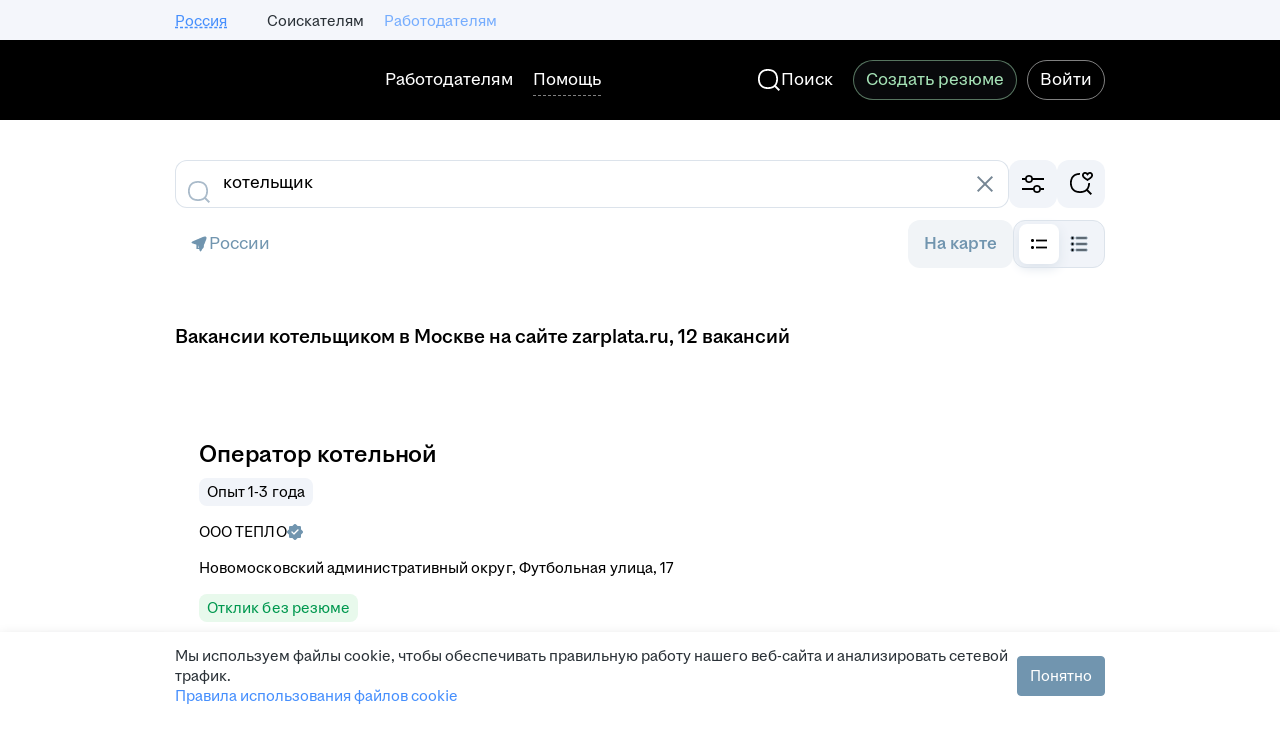

--- FILE ---
content_type: text/css; charset=utf-8
request_url: https://zarplata.ru/static/styles/globals/pages/__bloko-imports_8bd68da9e5e6139c1ac7dca1e175b4c0.css
body_size: 33283
content:
a,abbr,article,aside,audio,bdi,br,canvas,data,datalist,dd,details,div,dl,dt,em,fieldset,figcaption,figure,footer,form,h1,h2,h3,h4,h5,h6,header,hr,iframe,img,label,legend,li,main,mark,meter,nav,object,ol,output,p,progress,section,small,span,strong,sub,summary,sup,table,tbody,td,tfoot,thead,time,tr,ul,video{padding:0;margin:0;border:0;outline:none;background:transparent}body,html{padding:0;margin:0}a,body,html{border:0;outline:none}a{color:#468ffd;text-decoration:none;background:transparent;font-size:inherit}a:active,a:focus,a:hover{color:#fe725f;outline:none}:root{--bloko-color-button-default-background-filled-default-v0-12-2:#f4f6fb;--bloko-color-button-default-background-filled-disabled-v0-12-2:rgba(244,246,251,0.5019607843137255);--bloko-color-button-default-background-filled-hover-v0-12-2:#f1f1f1;--bloko-color-button-default-background-filled-active-v0-12-2:#e2e2e2;--bloko-color-button-default-background-outlined-default-v0-12-2:hsla(0,0%,100%,0);--bloko-color-button-default-background-outlined-disabled-v0-12-2:hsla(0,0%,100%,0);--bloko-color-button-default-background-outlined-hover-v0-12-2:#f1f1f1;--bloko-color-button-default-background-outlined-active-v0-12-2:#e2e2e2;--bloko-color-button-default-background-flat-default-v0-12-2:hsla(0,0%,100%,0);--bloko-color-button-default-background-flat-disabled-v0-12-2:hsla(0,0%,100%,0);--bloko-color-button-default-background-flat-hover-v0-12-2:#f1f1f1;--bloko-color-button-default-background-flat-active-v0-12-2:#e2e2e2;--bloko-color-button-default-border-filled-default-v0-12-2:#aabbca;--bloko-color-button-default-border-filled-disabled-v0-12-2:rgba(170,187,202,0.5019607843137255);--bloko-color-button-default-border-filled-hover-v0-12-2:#aabbca;--bloko-color-button-default-border-filled-active-v0-12-2:#aabbca;--bloko-color-button-default-border-outlined-default-v0-12-2:#aabbca;--bloko-color-button-default-border-outlined-disabled-v0-12-2:rgba(170,187,202,0.5019607843137255);--bloko-color-button-default-border-outlined-hover-v0-12-2:#aabbca;--bloko-color-button-default-border-outlined-active-v0-12-2:#aabbca;--bloko-color-button-default-border-flat-default-v0-12-2:hsla(0,0%,100%,0);--bloko-color-button-default-border-flat-disabled-v0-12-2:hsla(0,0%,100%,0);--bloko-color-button-default-border-flat-hover-v0-12-2:#f1f1f1;--bloko-color-button-default-border-flat-active-v0-12-2:#e2e2e2;--bloko-color-button-default-typography-filled-default-v0-12-2:#2a3137;--bloko-color-button-default-typography-filled-disabled-v0-12-2:rgba(42,49,55,0.5019607843137255);--bloko-color-button-default-typography-filled-hover-v0-12-2:#2a3137;--bloko-color-button-default-typography-filled-active-v0-12-2:#2a3137;--bloko-color-button-default-typography-outlined-default-v0-12-2:#2a3137;--bloko-color-button-default-typography-outlined-disabled-v0-12-2:rgba(42,49,55,0.5019607843137255);--bloko-color-button-default-typography-outlined-hover-v0-12-2:#2a3137;--bloko-color-button-default-typography-outlined-active-v0-12-2:#2a3137;--bloko-color-button-default-typography-flat-default-v0-12-2:#2a3137;--bloko-color-button-default-typography-flat-disabled-v0-12-2:rgba(42,49,55,0.5019607843137255);--bloko-color-button-default-typography-flat-hover-v0-12-2:#2a3137;--bloko-color-button-default-typography-flat-active-v0-12-2:#2a3137;--bloko-color-button-default-icon-filled-default-v0-12-2:#2a3137;--bloko-color-button-default-icon-filled-disabled-v0-12-2:rgba(42,49,55,0.5019607843137255);--bloko-color-button-default-icon-filled-hover-v0-12-2:#2a3137;--bloko-color-button-default-icon-filled-active-v0-12-2:#2a3137;--bloko-color-button-default-icon-outlined-default-v0-12-2:#2a3137;--bloko-color-button-default-icon-outlined-disabled-v0-12-2:rgba(42,49,55,0.5019607843137255);--bloko-color-button-default-icon-outlined-hover-v0-12-2:#2a3137;--bloko-color-button-default-icon-outlined-active-v0-12-2:#2a3137;--bloko-color-button-default-icon-flat-default-v0-12-2:#2a3137;--bloko-color-button-default-icon-flat-disabled-v0-12-2:rgba(42,49,55,0.5019607843137255);--bloko-color-button-default-icon-flat-hover-v0-12-2:#2a3137;--bloko-color-button-default-icon-flat-active-v0-12-2:#2a3137;--bloko-color-button-primary-background-filled-default-v0-12-2:#0070ff;--bloko-color-button-primary-background-filled-disabled-v0-12-2:rgba(0,112,255,0.5019607843137255);--bloko-color-button-primary-background-filled-hover-v0-12-2:#2b7fff;--bloko-color-button-primary-background-filled-active-v0-12-2:#0070ff;--bloko-color-button-primary-background-outlined-default-v0-12-2:hsla(0,0%,100%,0);--bloko-color-button-primary-background-outlined-disabled-v0-12-2:hsla(0,0%,100%,0);--bloko-color-button-primary-background-outlined-hover-v0-12-2:#2b7fff;--bloko-color-button-primary-background-outlined-active-v0-12-2:#0070ff;--bloko-color-button-primary-background-flat-default-v0-12-2:hsla(0,0%,100%,0);--bloko-color-button-primary-background-flat-disabled-v0-12-2:hsla(0,0%,100%,0);--bloko-color-button-primary-background-flat-hover-v0-12-2:#2b7fff;--bloko-color-button-primary-background-flat-active-v0-12-2:#0070ff;--bloko-color-button-primary-border-filled-default-v0-12-2:#0070ff;--bloko-color-button-primary-border-filled-disabled-v0-12-2:rgba(0,112,255,0);--bloko-color-button-primary-border-filled-hover-v0-12-2:#2b7fff;--bloko-color-button-primary-border-filled-active-v0-12-2:#0070ff;--bloko-color-button-primary-border-outlined-default-v0-12-2:#0070ff;--bloko-color-button-primary-border-outlined-disabled-v0-12-2:rgba(0,112,255,0.5019607843137255);--bloko-color-button-primary-border-outlined-hover-v0-12-2:#2b7fff;--bloko-color-button-primary-border-outlined-active-v0-12-2:#0070ff;--bloko-color-button-primary-border-flat-default-v0-12-2:hsla(0,0%,100%,0);--bloko-color-button-primary-border-flat-disabled-v0-12-2:hsla(0,0%,100%,0);--bloko-color-button-primary-border-flat-hover-v0-12-2:#2b7fff;--bloko-color-button-primary-border-flat-active-v0-12-2:#0070ff;--bloko-color-button-primary-typography-filled-default-v0-12-2:#fff;--bloko-color-button-primary-typography-filled-disabled-v0-12-2:hsla(0,0%,100%,0.8);--bloko-color-button-primary-typography-filled-hover-v0-12-2:#fff;--bloko-color-button-primary-typography-filled-active-v0-12-2:#fff;--bloko-color-button-primary-typography-outlined-default-v0-12-2:#0070ff;--bloko-color-button-primary-typography-outlined-disabled-v0-12-2:rgba(0,112,255,0.5019607843137255);--bloko-color-button-primary-typography-outlined-hover-v0-12-2:#fff;--bloko-color-button-primary-typography-outlined-active-v0-12-2:#fff;--bloko-color-button-primary-typography-flat-default-v0-12-2:#0070ff;--bloko-color-button-primary-typography-flat-disabled-v0-12-2:rgba(0,112,255,0.5019607843137255);--bloko-color-button-primary-typography-flat-hover-v0-12-2:#fff;--bloko-color-button-primary-typography-flat-active-v0-12-2:#fff;--bloko-color-button-primary-icon-filled-default-v0-12-2:#fff;--bloko-color-button-primary-icon-filled-disabled-v0-12-2:hsla(0,0%,100%,0.8);--bloko-color-button-primary-icon-filled-hover-v0-12-2:#fff;--bloko-color-button-primary-icon-filled-active-v0-12-2:#fff;--bloko-color-button-primary-icon-outlined-default-v0-12-2:#0070ff;--bloko-color-button-primary-icon-outlined-disabled-v0-12-2:rgba(0,112,255,0.5019607843137255);--bloko-color-button-primary-icon-outlined-hover-v0-12-2:#fff;--bloko-color-button-primary-icon-outlined-active-v0-12-2:#fff;--bloko-color-button-primary-icon-flat-default-v0-12-2:#0070ff;--bloko-color-button-primary-icon-flat-disabled-v0-12-2:rgba(0,112,255,0.5019607843137255);--bloko-color-button-primary-icon-flat-hover-v0-12-2:#fff;--bloko-color-button-primary-icon-flat-active-v0-12-2:#fff;--bloko-color-button-secondary-background-filled-default-v0-12-2:#76adfe;--bloko-color-button-secondary-background-filled-disabled-v0-12-2:rgba(118,173,254,0.5019607843137255);--bloko-color-button-secondary-background-filled-hover-v0-12-2:#8cbbff;--bloko-color-button-secondary-background-filled-active-v0-12-2:#76adfe;--bloko-color-button-secondary-background-outlined-default-v0-12-2:hsla(0,0%,100%,0);--bloko-color-button-secondary-background-outlined-disabled-v0-12-2:hsla(0,0%,100%,0);--bloko-color-button-secondary-background-outlined-hover-v0-12-2:#8cbbff;--bloko-color-button-secondary-background-outlined-active-v0-12-2:#76adfe;--bloko-color-button-secondary-background-flat-default-v0-12-2:hsla(0,0%,100%,0);--bloko-color-button-secondary-background-flat-disabled-v0-12-2:hsla(0,0%,100%,0);--bloko-color-button-secondary-background-flat-hover-v0-12-2:#8cbbff;--bloko-color-button-secondary-background-flat-active-v0-12-2:#76adfe;--bloko-color-button-secondary-border-filled-default-v0-12-2:#76adfe;--bloko-color-button-secondary-border-filled-disabled-v0-12-2:rgba(118,173,254,0);--bloko-color-button-secondary-border-filled-hover-v0-12-2:#8cbbff;--bloko-color-button-secondary-border-filled-active-v0-12-2:#76adfe;--bloko-color-button-secondary-border-outlined-default-v0-12-2:#76adfe;--bloko-color-button-secondary-border-outlined-disabled-v0-12-2:rgba(118,173,254,0.5019607843137255);--bloko-color-button-secondary-border-outlined-hover-v0-12-2:#8cbbff;--bloko-color-button-secondary-border-outlined-active-v0-12-2:#76adfe;--bloko-color-button-secondary-border-flat-default-v0-12-2:hsla(0,0%,100%,0);--bloko-color-button-secondary-border-flat-disabled-v0-12-2:hsla(0,0%,100%,0);--bloko-color-button-secondary-border-flat-hover-v0-12-2:#8cbbff;--bloko-color-button-secondary-border-flat-active-v0-12-2:#76adfe;--bloko-color-button-secondary-typography-filled-default-v0-12-2:#fff;--bloko-color-button-secondary-typography-filled-disabled-v0-12-2:hsla(0,0%,100%,0.8);--bloko-color-button-secondary-typography-filled-hover-v0-12-2:#fff;--bloko-color-button-secondary-typography-filled-active-v0-12-2:#fff;--bloko-color-button-secondary-typography-outlined-default-v0-12-2:#76adfe;--bloko-color-button-secondary-typography-outlined-disabled-v0-12-2:rgba(118,173,254,0.5019607843137255);--bloko-color-button-secondary-typography-outlined-hover-v0-12-2:#fff;--bloko-color-button-secondary-typography-outlined-active-v0-12-2:#fff;--bloko-color-button-secondary-typography-flat-default-v0-12-2:#76adfe;--bloko-color-button-secondary-typography-flat-disabled-v0-12-2:rgba(118,173,254,0.5019607843137255);--bloko-color-button-secondary-typography-flat-hover-v0-12-2:#fff;--bloko-color-button-secondary-typography-flat-active-v0-12-2:#fff;--bloko-color-button-secondary-icon-filled-default-v0-12-2:#fff;--bloko-color-button-secondary-icon-filled-disabled-v0-12-2:hsla(0,0%,100%,0.8);--bloko-color-button-secondary-icon-filled-hover-v0-12-2:#fff;--bloko-color-button-secondary-icon-filled-active-v0-12-2:#fff;--bloko-color-button-secondary-icon-outlined-default-v0-12-2:#76adfe;--bloko-color-button-secondary-icon-outlined-disabled-v0-12-2:rgba(118,173,254,0.5019607843137255);--bloko-color-button-secondary-icon-outlined-hover-v0-12-2:#fff;--bloko-color-button-secondary-icon-outlined-active-v0-12-2:#fff;--bloko-color-button-secondary-icon-flat-default-v0-12-2:#76adfe;--bloko-color-button-secondary-icon-flat-disabled-v0-12-2:rgba(118,173,254,0.5019607843137255);--bloko-color-button-secondary-icon-flat-hover-v0-12-2:#fff;--bloko-color-button-secondary-icon-flat-active-v0-12-2:#fff;--bloko-color-button-warning-background-filled-default-v0-12-2:#ff4d3a;--bloko-color-button-warning-background-filled-disabled-v0-12-2:rgba(255,77,58,0.5019607843137255);--bloko-color-button-warning-background-filled-hover-v0-12-2:#ff4d3a;--bloko-color-button-warning-background-filled-active-v0-12-2:#ff4d3a;--bloko-color-button-warning-background-outlined-default-v0-12-2:hsla(0,0%,100%,0);--bloko-color-button-warning-background-outlined-disabled-v0-12-2:hsla(0,0%,100%,0);--bloko-color-button-warning-background-outlined-hover-v0-12-2:#ff4d3a;--bloko-color-button-warning-background-outlined-active-v0-12-2:#ff4d3a;--bloko-color-button-warning-background-flat-default-v0-12-2:hsla(0,0%,100%,0);--bloko-color-button-warning-background-flat-disabled-v0-12-2:hsla(0,0%,100%,0);--bloko-color-button-warning-background-flat-hover-v0-12-2:#ff4d3a;--bloko-color-button-warning-background-flat-active-v0-12-2:#ff4d3a;--bloko-color-button-warning-border-filled-default-v0-12-2:#ff4d3a;--bloko-color-button-warning-border-filled-disabled-v0-12-2:rgba(255,77,58,0);--bloko-color-button-warning-border-filled-hover-v0-12-2:#ff4d3a;--bloko-color-button-warning-border-filled-active-v0-12-2:#ff4d3a;--bloko-color-button-warning-border-outlined-default-v0-12-2:#ff4d3a;--bloko-color-button-warning-border-outlined-disabled-v0-12-2:rgba(255,77,58,0.5019607843137255);--bloko-color-button-warning-border-outlined-hover-v0-12-2:#ff4d3a;--bloko-color-button-warning-border-outlined-active-v0-12-2:#ff4d3a;--bloko-color-button-warning-border-flat-default-v0-12-2:hsla(0,0%,100%,0);--bloko-color-button-warning-border-flat-disabled-v0-12-2:hsla(0,0%,100%,0);--bloko-color-button-warning-border-flat-hover-v0-12-2:#ff4d3a;--bloko-color-button-warning-border-flat-active-v0-12-2:#ff4d3a;--bloko-color-button-warning-typography-filled-default-v0-12-2:#fff;--bloko-color-button-warning-typography-filled-disabled-v0-12-2:hsla(0,0%,100%,0.8);--bloko-color-button-warning-typography-filled-hover-v0-12-2:#fff;--bloko-color-button-warning-typography-filled-active-v0-12-2:#fff;--bloko-color-button-warning-typography-outlined-default-v0-12-2:#ff4d3a;--bloko-color-button-warning-typography-outlined-disabled-v0-12-2:rgba(255,77,58,0.5019607843137255);--bloko-color-button-warning-typography-outlined-hover-v0-12-2:#fff;--bloko-color-button-warning-typography-outlined-active-v0-12-2:#fff;--bloko-color-button-warning-typography-flat-default-v0-12-2:#ff4d3a;--bloko-color-button-warning-typography-flat-disabled-v0-12-2:rgba(255,77,58,0.5019607843137255);--bloko-color-button-warning-typography-flat-hover-v0-12-2:#fff;--bloko-color-button-warning-typography-flat-active-v0-12-2:#fff;--bloko-color-button-warning-icon-filled-default-v0-12-2:#fff;--bloko-color-button-warning-icon-filled-disabled-v0-12-2:hsla(0,0%,100%,0.8);--bloko-color-button-warning-icon-filled-hover-v0-12-2:#fff;--bloko-color-button-warning-icon-filled-active-v0-12-2:#fff;--bloko-color-button-warning-icon-outlined-default-v0-12-2:#ff4d3a;--bloko-color-button-warning-icon-outlined-disabled-v0-12-2:rgba(255,77,58,0.5019607843137255);--bloko-color-button-warning-icon-outlined-hover-v0-12-2:#fff;--bloko-color-button-warning-icon-outlined-active-v0-12-2:#fff;--bloko-color-button-warning-icon-flat-default-v0-12-2:#ff4d3a;--bloko-color-button-warning-icon-flat-disabled-v0-12-2:rgba(255,77,58,0.5019607843137255);--bloko-color-button-warning-icon-flat-hover-v0-12-2:#fff;--bloko-color-button-warning-icon-flat-active-v0-12-2:#fff;--bloko-color-button-success-background-filled-default-v0-12-2:#0dc267;--bloko-color-button-success-background-filled-disabled-v0-12-2:rgba(13,194,103,0.5019607843137255);--bloko-color-button-success-background-filled-hover-v0-12-2:#5bcf83;--bloko-color-button-success-background-filled-active-v0-12-2:#0dc267;--bloko-color-button-success-background-outlined-default-v0-12-2:hsla(0,0%,100%,0);--bloko-color-button-success-background-outlined-disabled-v0-12-2:hsla(0,0%,100%,0);--bloko-color-button-success-background-outlined-hover-v0-12-2:#5bcf83;--bloko-color-button-success-background-outlined-active-v0-12-2:#0dc267;--bloko-color-button-success-background-flat-default-v0-12-2:hsla(0,0%,100%,0);--bloko-color-button-success-background-flat-disabled-v0-12-2:hsla(0,0%,100%,0);--bloko-color-button-success-background-flat-hover-v0-12-2:#5bcf83;--bloko-color-button-success-background-flat-active-v0-12-2:#0dc267;--bloko-color-button-success-border-filled-default-v0-12-2:#0dc267;--bloko-color-button-success-border-filled-disabled-v0-12-2:rgba(13,194,103,0);--bloko-color-button-success-border-filled-hover-v0-12-2:#5bcf83;--bloko-color-button-success-border-filled-active-v0-12-2:#0dc267;--bloko-color-button-success-border-outlined-default-v0-12-2:#0dc267;--bloko-color-button-success-border-outlined-disabled-v0-12-2:rgba(13,194,103,0.5019607843137255);--bloko-color-button-success-border-outlined-hover-v0-12-2:#5bcf83;--bloko-color-button-success-border-outlined-active-v0-12-2:#0dc267;--bloko-color-button-success-border-flat-default-v0-12-2:hsla(0,0%,100%,0);--bloko-color-button-success-border-flat-disabled-v0-12-2:hsla(0,0%,100%,0);--bloko-color-button-success-border-flat-hover-v0-12-2:#5bcf83;--bloko-color-button-success-border-flat-active-v0-12-2:#0dc267;--bloko-color-button-success-typography-filled-default-v0-12-2:#fff;--bloko-color-button-success-typography-filled-disabled-v0-12-2:hsla(0,0%,100%,0.8);--bloko-color-button-success-typography-filled-hover-v0-12-2:#fff;--bloko-color-button-success-typography-filled-active-v0-12-2:#fff;--bloko-color-button-success-typography-outlined-default-v0-12-2:#0dc267;--bloko-color-button-success-typography-outlined-disabled-v0-12-2:rgba(13,194,103,0.5019607843137255);--bloko-color-button-success-typography-outlined-hover-v0-12-2:#fff;--bloko-color-button-success-typography-outlined-active-v0-12-2:#fff;--bloko-color-button-success-typography-flat-default-v0-12-2:#0dc267;--bloko-color-button-success-typography-flat-disabled-v0-12-2:rgba(13,194,103,0.5019607843137255);--bloko-color-button-success-typography-flat-hover-v0-12-2:#fff;--bloko-color-button-success-typography-flat-active-v0-12-2:#fff;--bloko-color-button-success-icon-filled-default-v0-12-2:#fff;--bloko-color-button-success-icon-filled-disabled-v0-12-2:hsla(0,0%,100%,0.8);--bloko-color-button-success-icon-filled-hover-v0-12-2:#fff;--bloko-color-button-success-icon-filled-active-v0-12-2:#fff;--bloko-color-button-success-icon-outlined-default-v0-12-2:#0dc267;--bloko-color-button-success-icon-outlined-disabled-v0-12-2:rgba(13,194,103,0.5019607843137255);--bloko-color-button-success-icon-outlined-hover-v0-12-2:#fff;--bloko-color-button-success-icon-outlined-active-v0-12-2:#fff;--bloko-color-button-success-icon-flat-default-v0-12-2:#0dc267;--bloko-color-button-success-icon-flat-disabled-v0-12-2:rgba(13,194,103,0.5019607843137255);--bloko-color-button-success-icon-flat-hover-v0-12-2:#fff;--bloko-color-button-success-icon-flat-active-v0-12-2:#fff;--bloko-color-button-inversed-background-filled-default-v0-12-2:#fff;--bloko-color-button-inversed-background-filled-disabled-v0-12-2:hsla(0,0%,100%,0.5019607843137255);--bloko-color-button-inversed-background-filled-hover-v0-12-2:#f1f1f1;--bloko-color-button-inversed-background-filled-active-v0-12-2:#eef1f7;--bloko-color-button-inversed-background-outlined-default-v0-12-2:hsla(0,0%,100%,0);--bloko-color-button-inversed-background-outlined-disabled-v0-12-2:hsla(0,0%,100%,0);--bloko-color-button-inversed-background-outlined-hover-v0-12-2:#f1f1f1;--bloko-color-button-inversed-background-outlined-active-v0-12-2:#eef1f7;--bloko-color-button-inversed-background-flat-default-v0-12-2:hsla(0,0%,100%,0);--bloko-color-button-inversed-background-flat-disabled-v0-12-2:hsla(0,0%,100%,0);--bloko-color-button-inversed-background-flat-hover-v0-12-2:#f1f1f1;--bloko-color-button-inversed-background-flat-active-v0-12-2:#eef1f7;--bloko-color-button-inversed-border-filled-default-v0-12-2:#fff;--bloko-color-button-inversed-border-filled-disabled-v0-12-2:hsla(0,0%,100%,0);--bloko-color-button-inversed-border-filled-hover-v0-12-2:#f1f1f1;--bloko-color-button-inversed-border-filled-active-v0-12-2:#eef1f7;--bloko-color-button-inversed-border-outlined-default-v0-12-2:#fff;--bloko-color-button-inversed-border-outlined-disabled-v0-12-2:hsla(0,0%,100%,0.5019607843137255);--bloko-color-button-inversed-border-outlined-hover-v0-12-2:#f1f1f1;--bloko-color-button-inversed-border-outlined-active-v0-12-2:#eef1f7;--bloko-color-button-inversed-border-flat-default-v0-12-2:hsla(0,0%,100%,0);--bloko-color-button-inversed-border-flat-disabled-v0-12-2:hsla(0,0%,100%,0);--bloko-color-button-inversed-border-flat-hover-v0-12-2:#f1f1f1;--bloko-color-button-inversed-border-flat-active-v0-12-2:#eef1f7;--bloko-color-button-inversed-typography-filled-default-v0-12-2:#2a3137;--bloko-color-button-inversed-typography-filled-disabled-v0-12-2:rgba(42,49,55,0.8);--bloko-color-button-inversed-typography-filled-hover-v0-12-2:#2a3137;--bloko-color-button-inversed-typography-filled-active-v0-12-2:#2a3137;--bloko-color-button-inversed-typography-outlined-default-v0-12-2:#fff;--bloko-color-button-inversed-typography-outlined-disabled-v0-12-2:hsla(0,0%,100%,0.5019607843137255);--bloko-color-button-inversed-typography-outlined-hover-v0-12-2:#2a3137;--bloko-color-button-inversed-typography-outlined-active-v0-12-2:#2a3137;--bloko-color-button-inversed-typography-flat-default-v0-12-2:#fff;--bloko-color-button-inversed-typography-flat-disabled-v0-12-2:hsla(0,0%,100%,0.5019607843137255);--bloko-color-button-inversed-typography-flat-hover-v0-12-2:#2a3137;--bloko-color-button-inversed-typography-flat-active-v0-12-2:#2a3137;--bloko-color-button-inversed-icon-filled-default-v0-12-2:#2a3137;--bloko-color-button-inversed-icon-filled-disabled-v0-12-2:rgba(42,49,55,0.8);--bloko-color-button-inversed-icon-filled-hover-v0-12-2:#2a3137;--bloko-color-button-inversed-icon-filled-active-v0-12-2:#2a3137;--bloko-color-button-inversed-icon-outlined-default-v0-12-2:#fff;--bloko-color-button-inversed-icon-outlined-disabled-v0-12-2:hsla(0,0%,100%,0.5019607843137255);--bloko-color-button-inversed-icon-outlined-hover-v0-12-2:#2a3137;--bloko-color-button-inversed-icon-outlined-active-v0-12-2:#2a3137;--bloko-color-button-inversed-icon-flat-default-v0-12-2:#fff;--bloko-color-button-inversed-icon-flat-disabled-v0-12-2:hsla(0,0%,100%,0.5019607843137255);--bloko-color-button-inversed-icon-flat-hover-v0-12-2:#2a3137;--bloko-color-button-inversed-icon-flat-active-v0-12-2:#2a3137;--bloko-color-button-social-vk-background-filled-color-default-v0-12-2:#07f;--bloko-color-button-social-vk-background-filled-color-hover-v0-12-2:#0071f2;--bloko-color-button-social-vk-background-filled-color-active-v0-12-2:#006be5;--bloko-color-button-social-vk-background-outlined-color-default-v0-12-2:#fff;--bloko-color-button-social-vk-background-outlined-color-hover-v0-12-2:#f1f1f1;--bloko-color-button-social-vk-background-outlined-color-active-v0-12-2:#d4d5d6;--bloko-color-button-social-vk-background-outlined-default-v0-12-2:hsla(0,0%,100%,0);--bloko-color-button-social-vk-background-outlined-hover-v0-12-2:hsla(0,0%,100%,0);--bloko-color-button-social-vk-background-outlined-active-v0-12-2:hsla(0,0%,100%,0);--bloko-color-button-social-vk-border-filled-color-default-v0-12-2:rgba(0,119,255,0);--bloko-color-button-social-vk-border-filled-color-hover-v0-12-2:rgba(0,119,255,0);--bloko-color-button-social-vk-border-filled-color-active-v0-12-2:rgba(0,119,255,0);--bloko-color-button-social-vk-border-outlined-color-hover-v0-12-2:#aabbca;--bloko-color-button-social-vk-border-outlined-color-default-v0-12-2:#aabbca;--bloko-color-button-social-vk-border-outlined-color-active-v0-12-2:#aabbca;--bloko-color-button-social-vk-border-outlined-default-v0-12-2:#ccd5df;--bloko-color-button-social-vk-border-outlined-hover-v0-12-2:#ccd5df;--bloko-color-button-social-vk-border-outlined-active-v0-12-2:#ccd5df;--bloko-color-button-social-vk-typography-filled-color-default-v0-12-2:#fff;--bloko-color-button-social-vk-typography-filled-color-hover-v0-12-2:#fff;--bloko-color-button-social-vk-typography-filled-color-active-v0-12-2:#fff;--bloko-color-button-social-vk-icon-filled-color-default-v0-12-2:#fff;--bloko-color-button-social-vk-icon-filled-color-hover-v0-12-2:#fff;--bloko-color-button-social-vk-icon-filled-color-active-v0-12-2:#fff;--bloko-color-button-social-vk-icon-outlined-default-v0-12-2:#ccd5df;--bloko-color-button-social-vk-icon-outlined-hover-v0-12-2:#ccd5df;--bloko-color-button-social-vk-icon-outlined-active-v0-12-2:#ccd5df;--bloko-color-button-social-telegram-background-filled-color-default-v0-12-2:#27a5e4;--bloko-color-button-social-telegram-background-filled-color-hover-v0-12-2:#1b97d5;--bloko-color-button-social-telegram-background-filled-color-active-v0-12-2:#1887be;--bloko-color-button-social-telegram-background-outlined-color-default-v0-12-2:#fff;--bloko-color-button-social-telegram-background-outlined-color-hover-v0-12-2:#f1f1f1;--bloko-color-button-social-telegram-background-outlined-color-active-v0-12-2:#d4d5d6;--bloko-color-button-social-telegram-background-outlined-default-v0-12-2:hsla(0,0%,100%,0);--bloko-color-button-social-telegram-background-outlined-hover-v0-12-2:hsla(0,0%,100%,0);--bloko-color-button-social-telegram-background-outlined-active-v0-12-2:hsla(0,0%,100%,0);--bloko-color-button-social-telegram-border-filled-color-default-v0-12-2:rgba(0,119,255,0);--bloko-color-button-social-telegram-border-filled-color-hover-v0-12-2:rgba(0,119,255,0);--bloko-color-button-social-telegram-border-filled-color-active-v0-12-2:rgba(0,119,255,0);--bloko-color-button-social-telegram-border-outlined-color-hover-v0-12-2:#aabbca;--bloko-color-button-social-telegram-border-outlined-color-default-v0-12-2:#aabbca;--bloko-color-button-social-telegram-border-outlined-color-active-v0-12-2:#aabbca;--bloko-color-button-social-telegram-border-outlined-default-v0-12-2:#ccd5df;--bloko-color-button-social-telegram-border-outlined-hover-v0-12-2:#ccd5df;--bloko-color-button-social-telegram-border-outlined-active-v0-12-2:#ccd5df;--bloko-color-button-social-telegram-typography-filled-color-default-v0-12-2:#fff;--bloko-color-button-social-telegram-typography-filled-color-hover-v0-12-2:#fff;--bloko-color-button-social-telegram-typography-filled-color-active-v0-12-2:#fff;--bloko-color-button-social-telegram-icon-filled-color-default-v0-12-2:#fff;--bloko-color-button-social-telegram-icon-filled-color-hover-v0-12-2:#fff;--bloko-color-button-social-telegram-icon-filled-color-active-v0-12-2:#fff;--bloko-color-button-social-telegram-icon-outlined-default-v0-12-2:#ccd5df;--bloko-color-button-social-telegram-icon-outlined-hover-v0-12-2:#ccd5df;--bloko-color-button-social-telegram-icon-outlined-active-v0-12-2:#ccd5df;--bloko-color-button-social-viber-background-filled-color-default-v0-12-2:#7360f2;--bloko-color-button-social-viber-background-filled-color-hover-v0-12-2:#5d47f0;--bloko-color-button-social-viber-background-filled-color-active-v0-12-2:#4830ee;--bloko-color-button-social-viber-background-outlined-color-default-v0-12-2:#fff;--bloko-color-button-social-viber-background-outlined-color-hover-v0-12-2:#f1f1f1;--bloko-color-button-social-viber-background-outlined-color-active-v0-12-2:#d4d5d6;--bloko-color-button-social-viber-background-outlined-default-v0-12-2:hsla(0,0%,100%,0);--bloko-color-button-social-viber-background-outlined-hover-v0-12-2:hsla(0,0%,100%,0);--bloko-color-button-social-viber-background-outlined-active-v0-12-2:hsla(0,0%,100%,0);--bloko-color-button-social-viber-border-filled-color-default-v0-12-2:rgba(0,119,255,0);--bloko-color-button-social-viber-border-filled-color-hover-v0-12-2:rgba(0,119,255,0);--bloko-color-button-social-viber-border-filled-color-active-v0-12-2:rgba(0,119,255,0);--bloko-color-button-social-viber-border-outlined-color-hover-v0-12-2:#aabbca;--bloko-color-button-social-viber-border-outlined-color-default-v0-12-2:#aabbca;--bloko-color-button-social-viber-border-outlined-color-active-v0-12-2:#aabbca;--bloko-color-button-social-viber-border-outlined-default-v0-12-2:#ccd5df;--bloko-color-button-social-viber-border-outlined-hover-v0-12-2:#ccd5df;--bloko-color-button-social-viber-border-outlined-active-v0-12-2:#ccd5df;--bloko-color-button-social-viber-typography-filled-color-default-v0-12-2:#fff;--bloko-color-button-social-viber-typography-filled-color-hover-v0-12-2:#fff;--bloko-color-button-social-viber-typography-filled-color-active-v0-12-2:#fff;--bloko-color-button-social-viber-icon-filled-color-default-v0-12-2:#fff;--bloko-color-button-social-viber-icon-filled-color-hover-v0-12-2:#fff;--bloko-color-button-social-viber-icon-filled-color-active-v0-12-2:#fff;--bloko-color-button-social-viber-icon-outlined-default-v0-12-2:#ccd5df;--bloko-color-button-social-viber-icon-outlined-hover-v0-12-2:#ccd5df;--bloko-color-button-social-viber-icon-outlined-active-v0-12-2:#ccd5df;--bloko-color-button-social-whatsapp-background-filled-color-default-v0-12-2:#69e382;--bloko-color-button-social-whatsapp-background-filled-color-hover-v0-12-2:#53df70;--bloko-color-button-social-whatsapp-background-filled-color-active-v0-12-2:#3edb5e;--bloko-color-button-social-whatsapp-background-outlined-color-default-v0-12-2:#fff;--bloko-color-button-social-whatsapp-background-outlined-color-hover-v0-12-2:#f1f1f1;--bloko-color-button-social-whatsapp-background-outlined-color-active-v0-12-2:#d4d5d6;--bloko-color-button-social-whatsapp-background-outlined-default-v0-12-2:hsla(0,0%,100%,0);--bloko-color-button-social-whatsapp-background-outlined-hover-v0-12-2:hsla(0,0%,100%,0);--bloko-color-button-social-whatsapp-background-outlined-active-v0-12-2:hsla(0,0%,100%,0);--bloko-color-button-social-whatsapp-border-filled-color-default-v0-12-2:rgba(0,119,255,0);--bloko-color-button-social-whatsapp-border-filled-color-hover-v0-12-2:rgba(0,119,255,0);--bloko-color-button-social-whatsapp-border-filled-color-active-v0-12-2:rgba(0,119,255,0);--bloko-color-button-social-whatsapp-border-outlined-color-hover-v0-12-2:#aabbca;--bloko-color-button-social-whatsapp-border-outlined-color-default-v0-12-2:#aabbca;--bloko-color-button-social-whatsapp-border-outlined-color-active-v0-12-2:#aabbca;--bloko-color-button-social-whatsapp-border-outlined-default-v0-12-2:#ccd5df;--bloko-color-button-social-whatsapp-border-outlined-hover-v0-12-2:#ccd5df;--bloko-color-button-social-whatsapp-border-outlined-active-v0-12-2:#ccd5df;--bloko-color-button-social-whatsapp-typography-filled-color-default-v0-12-2:#fff;--bloko-color-button-social-whatsapp-typography-filled-color-hover-v0-12-2:#fff;--bloko-color-button-social-whatsapp-typography-filled-color-active-v0-12-2:#fff;--bloko-color-button-social-whatsapp-icon-filled-color-default-v0-12-2:#fff;--bloko-color-button-social-whatsapp-icon-filled-color-hover-v0-12-2:#fff;--bloko-color-button-social-whatsapp-icon-filled-color-active-v0-12-2:#fff;--bloko-color-button-social-whatsapp-icon-outlined-default-v0-12-2:#ccd5df;--bloko-color-button-social-whatsapp-icon-outlined-hover-v0-12-2:#ccd5df;--bloko-color-button-social-whatsapp-icon-outlined-active-v0-12-2:#ccd5df;--bloko-color-button-social-imessage-background-filled-color-default-v0-12-2:#34da50;--bloko-color-button-social-imessage-background-filled-color-hover-v0-12-2:#26cf42;--bloko-color-button-social-imessage-background-filled-color-active-v0-12-2:#22b93b;--bloko-color-button-social-imessage-background-outlined-color-default-v0-12-2:#fff;--bloko-color-button-social-imessage-background-outlined-color-hover-v0-12-2:#f1f1f1;--bloko-color-button-social-imessage-background-outlined-color-active-v0-12-2:#d4d5d6;--bloko-color-button-social-imessage-background-outlined-default-v0-12-2:hsla(0,0%,100%,0);--bloko-color-button-social-imessage-background-outlined-hover-v0-12-2:hsla(0,0%,100%,0);--bloko-color-button-social-imessage-background-outlined-active-v0-12-2:hsla(0,0%,100%,0);--bloko-color-button-social-imessage-border-filled-color-default-v0-12-2:rgba(0,119,255,0);--bloko-color-button-social-imessage-border-filled-color-hover-v0-12-2:rgba(0,119,255,0);--bloko-color-button-social-imessage-border-filled-color-active-v0-12-2:rgba(0,119,255,0);--bloko-color-button-social-imessage-border-outlined-color-hover-v0-12-2:#aabbca;--bloko-color-button-social-imessage-border-outlined-color-default-v0-12-2:#aabbca;--bloko-color-button-social-imessage-border-outlined-color-active-v0-12-2:#aabbca;--bloko-color-button-social-imessage-border-outlined-default-v0-12-2:#ccd5df;--bloko-color-button-social-imessage-border-outlined-hover-v0-12-2:#ccd5df;--bloko-color-button-social-imessage-border-outlined-active-v0-12-2:#ccd5df;--bloko-color-button-social-imessage-typography-filled-color-default-v0-12-2:#fff;--bloko-color-button-social-imessage-typography-filled-color-hover-v0-12-2:#fff;--bloko-color-button-social-imessage-typography-filled-color-active-v0-12-2:#fff;--bloko-color-button-social-imessage-icon-filled-color-default-v0-12-2:#fff;--bloko-color-button-social-imessage-icon-filled-color-hover-v0-12-2:#fff;--bloko-color-button-social-imessage-icon-filled-color-active-v0-12-2:#fff;--bloko-color-button-social-imessage-icon-outlined-default-v0-12-2:#ccd5df;--bloko-color-button-social-imessage-icon-outlined-hover-v0-12-2:#ccd5df;--bloko-color-button-social-imessage-icon-outlined-active-v0-12-2:#ccd5df;--bloko-color-button-social-google-icon-outlined-default-v0-12-2:#ccd5df;--bloko-color-button-social-google-icon-outlined-hover-v0-12-2:#ccd5df;--bloko-color-button-social-google-icon-outlined-active-v0-12-2:#ccd5df;--bloko-color-button-social-google-border-filled-color-default-v0-12-2:rgba(238,241,247,0);--bloko-color-button-social-google-border-filled-color-hover-v0-12-2:rgba(238,241,247,0);--bloko-color-button-social-google-border-filled-color-active-v0-12-2:rgba(238,241,247,0);--bloko-color-button-social-google-border-outlined-color-default-v0-12-2:#aabbca;--bloko-color-button-social-google-border-outlined-color-hover-v0-12-2:#aabbca;--bloko-color-button-social-google-border-outlined-color-active-v0-12-2:#aabbca;--bloko-color-button-social-google-border-outlined-default-v0-12-2:#ccd5df;--bloko-color-button-social-google-border-outlined-hover-v0-12-2:#ccd5df;--bloko-color-button-social-google-border-outlined-active-v0-12-2:#ccd5df;--bloko-color-button-social-google-background-default-color-default-v0-12-2:#eef1f7;--bloko-color-button-social-google-background-filled-color-hover-v0-12-2:#e0e2e3;--bloko-color-button-social-google-background-filled-color-active-v0-12-2:#d4d5d6;--bloko-color-button-social-google-background-outlined-color-default-v0-12-2:#fff;--bloko-color-button-social-google-background-outlined-color-hover-v0-12-2:#f1f1f1;--bloko-color-button-social-google-background-outlined-color-active-v0-12-2:#d4d5d6;--bloko-color-button-social-google-background-outlined-default-v0-12-2:hsla(0,0%,100%,0);--bloko-color-button-social-google-background-outlined-hover-v0-12-2:hsla(0,0%,100%,0);--bloko-color-button-social-google-background-outlined-active-v0-12-2:hsla(0,0%,100%,0);--bloko-color-button-social-google-typography-filled-color-default-v0-12-2:#2a3137;--bloko-color-button-social-google-typography-filled-color-hover-v0-12-2:#2a3137;--bloko-color-button-social-google-typography-filled-color-active-v0-12-2:#2a3137;--bloko-color-button-social-mail-border-filled-color-default-v0-12-2:rgba(255,158,0,0);--bloko-color-button-social-mail-border-filled-color-hover-v0-12-2:rgba(255,158,0,0);--bloko-color-button-social-mail-border-filled-color-active-v0-12-2:rgba(255,158,0,0);--bloko-color-button-social-mail-border-outlined-color-default-v0-12-2:#aabbca;--bloko-color-button-social-mail-border-outlined-color-hover-v0-12-2:#aabbca;--bloko-color-button-social-mail-border-outlined-color-active-v0-12-2:#aabbca;--bloko-color-button-social-mail-border-outlined-default-v0-12-2:#ccd5df;--bloko-color-button-social-mail-border-outlined-hover-v0-12-2:#ccd5df;--bloko-color-button-social-mail-border-outlined-active-v0-12-2:#ccd5df;--bloko-color-button-social-mail-background-filled-color-default-v0-12-2:#ff9e00;--bloko-color-button-social-mail-background-filled-color-hover-v0-12-2:#f29600;--bloko-color-button-social-mail-background-filled-color-active-v0-12-2:#e58e00;--bloko-color-button-social-mail-background-outlined-color-default-v0-12-2:#fff;--bloko-color-button-social-mail-background-outlined-color-hover-v0-12-2:#f1f1f1;--bloko-color-button-social-mail-background-outlined-color-active-v0-12-2:#d4d5d6;--bloko-color-button-social-mail-background-outlined-default-v0-12-2:hsla(0,0%,100%,0);--bloko-color-button-social-mail-background-outlined-hover-v0-12-2:hsla(0,0%,100%,0);--bloko-color-button-social-mail-background-outlined-active-v0-12-2:hsla(0,0%,100%,0);--bloko-color-button-social-mail-typography-filled-color-default-v0-12-2:#fff;--bloko-color-button-social-mail-typography-filled-color-hover-v0-12-2:#fff;--bloko-color-button-social-mail-typography-filled-color-active-v0-12-2:#fff;--bloko-color-button-social-mail-icon-filled-color-default-v0-12-2:#fff;--bloko-color-button-social-mail-icon-filled-color-hover-v0-12-2:#fff;--bloko-color-button-social-mail-icon-filled-color-active-v0-12-2:#fff;--bloko-color-button-social-mail-icon-outlined-default-v0-12-2:#ccd5df;--bloko-color-button-social-mail-icon-outlined-hover-v0-12-2:#ccd5df;--bloko-color-button-social-mail-icon-outlined-active-v0-12-2:#ccd5df;--bloko-color-button-social-twitter-icon-outlined-default-v0-12-2:#ccd5df;--bloko-color-button-social-twitter-icon-outlined-hover-v0-12-2:#ccd5df;--bloko-color-button-social-twitter-icon-outlined-active-v0-12-2:#ccd5df;--bloko-color-button-social-facebook-icon-outlined-default-v0-12-2:#ccd5df;--bloko-color-button-social-facebook-icon-outlined-hover-v0-12-2:#ccd5df;--bloko-color-button-social-facebook-icon-outlined-active-v0-12-2:#ccd5df;--bloko-color-button-social-instagram-icon-outlined-default-v0-12-2:#ccd5df;--bloko-color-button-social-instagram-icon-outlined-hover-v0-12-2:#ccd5df;--bloko-color-button-social-instagram-icon-outlined-active-v0-12-2:#ccd5df;--bloko-color-button-social-ok-border-filled-color-default-v0-12-2:rgba(243,130,49,0);--bloko-color-button-social-ok-border-filled-color-hover-v0-12-2:rgba(243,130,49,0);--bloko-color-button-social-ok-border-filled-color-active-v0-12-2:rgba(243,130,49,0);--bloko-color-button-social-ok-border-outlined-color-default-v0-12-2:#aabbca;--bloko-color-button-social-ok-border-outlined-color-hover-v0-12-2:#aabbca;--bloko-color-button-social-ok-border-outlined-color-active-v0-12-2:#aabbca;--bloko-color-button-social-ok-border-outlined-default-v0-12-2:#ccd5df;--bloko-color-button-social-ok-border-outlined-hover-v0-12-2:#ccd5df;--bloko-color-button-social-ok-border-outlined-active-v0-12-2:#ccd5df;--bloko-color-button-social-ok-background-filled-color-default-v0-12-2:#f38231;--bloko-color-button-social-ok-background-filled-color-hover-v0-12-2:#e57b2e;--bloko-color-button-social-ok-background-filled-color-active-v0-12-2:#d9742c;--bloko-color-button-social-ok-background-outlined-color-default-v0-12-2:#fff;--bloko-color-button-social-ok-background-outlined-color-hover-v0-12-2:#f1f1f1;--bloko-color-button-social-ok-background-outlined-color-active-v0-12-2:#d4d5d6;--bloko-color-button-social-ok-background-outlined-default-v0-12-2:hsla(0,0%,100%,0);--bloko-color-button-social-ok-background-outlined-hover-v0-12-2:hsla(0,0%,100%,0);--bloko-color-button-social-ok-background-outlined-active-v0-12-2:hsla(0,0%,100%,0);--bloko-color-button-social-ok-typography-filled-color-default-v0-12-2:#fff;--bloko-color-button-social-ok-typography-filled-color-hover-v0-12-2:#fff;--bloko-color-button-social-ok-typography-filled-color-active-v0-12-2:#fff;--bloko-color-button-social-ok-icon-filled-color-default-v0-12-2:#fff;--bloko-color-button-social-ok-icon-filled-color-hover-v0-12-2:#fff;--bloko-color-button-social-ok-icon-filled-color-active-v0-12-2:#fff;--bloko-color-button-social-ok-icon-outlined-default-v0-12-2:#ccd5df;--bloko-color-button-social-ok-icon-outlined-hover-v0-12-2:#ccd5df;--bloko-color-button-social-ok-icon-outlined-active-v0-12-2:#ccd5df;--bloko-color-button-social-dnr-icon-filled-color-default-v0-12-2:#fff;--bloko-color-button-social-dnr-icon-filled-color-hover-v0-12-2:#fff;--bloko-color-button-social-dnr-icon-filled-color-active-v0-12-2:#fff;--bloko-color-button-social-dnr-icon-outlined-default-v0-12-2:#ccd5df;--bloko-color-button-social-dnr-icon-outlined-hover-v0-12-2:#ccd5df;--bloko-color-button-social-dnr-icon-outlined-active-v0-12-2:#ccd5df;--bloko-color-button-social-dnr-border-filled-color-default-v0-12-2:rgba(43,150,207,0);--bloko-color-button-social-dnr-border-filled-color-hover-v0-12-2:rgba(43,150,207,0);--bloko-color-button-social-dnr-border-filled-color-active-v0-12-2:rgba(43,150,207,0);--bloko-color-button-social-dnr-border-outlined-color-default-v0-12-2:#aabbca;--bloko-color-button-social-dnr-border-outlined-color-hover-v0-12-2:#aabbca;--bloko-color-button-social-dnr-border-outlined-color-active-v0-12-2:#aabbca;--bloko-color-button-social-dnr-border-outlined-default-v0-12-2:#ccd5df;--bloko-color-button-social-dnr-border-outlined-hover-v0-12-2:#ccd5df;--bloko-color-button-social-dnr-border-outlined-active-v0-12-2:#ccd5df;--bloko-color-button-social-dnr-background-filled-color-default-v0-12-2:#2b96cf;--bloko-color-button-social-dnr-background-filled-color-hover-v0-12-2:#288cc2;--bloko-color-button-social-dnr-background-filled-color-active-v0-12-2:#2683b5;--bloko-color-button-social-dnr-background-outlined-color-default-v0-12-2:#fff;--bloko-color-button-social-dnr-background-outlined-color-hover-v0-12-2:#f1f1f1;--bloko-color-button-social-dnr-background-outlined-color-active-v0-12-2:#d4d5d6;--bloko-color-button-social-dnr-background-outlined-default-v0-12-2:hsla(0,0%,100%,0);--bloko-color-button-social-dnr-background-outlined-hover-v0-12-2:hsla(0,0%,100%,0);--bloko-color-button-social-dnr-background-outlined-active-v0-12-2:hsla(0,0%,100%,0);--bloko-color-button-social-dnr-typography-filled-color-default-v0-12-2:#fff;--bloko-color-button-social-dnr-typography-filled-color-hover-v0-12-2:#fff;--bloko-color-button-social-dnr-typography-filled-color-active-v0-12-2:#fff;--bloko-color-button-social-esia-icon-outlined-default-v0-12-2:#ccd5df;--bloko-color-button-social-esia-icon-outlined-hover-v0-12-2:#ccd5df;--bloko-color-button-social-esia-icon-outlined-active-v0-12-2:#ccd5df;--bloko-color-button-social-esia-border-filled-color-default-v0-12-2:rgba(238,241,247,0);--bloko-color-button-social-esia-border-filled-color-hover-v0-12-2:rgba(238,241,247,0);--bloko-color-button-social-esia-border-filled-color-active-v0-12-2:rgba(238,241,247,0);--bloko-color-button-social-esia-border-outlined-color-default-v0-12-2:#aabbca;--bloko-color-button-social-esia-border-outlined-color-hover-v0-12-2:#aabbca;--bloko-color-button-social-esia-border-outlined-color-active-v0-12-2:#aabbca;--bloko-color-button-social-esia-border-outlined-default-v0-12-2:#ccd5df;--bloko-color-button-social-esia-border-outlined-hover-v0-12-2:#ccd5df;--bloko-color-button-social-esia-border-outlined-active-v0-12-2:#ccd5df;--bloko-color-button-social-esia-background-filled-color-default-v0-12-2:#eef1f7;--bloko-color-button-social-esia-background-filled-color-hover-v0-12-2:#e0e2e3;--bloko-color-button-social-esia-background-filled-color-active-v0-12-2:#d4d5d6;--bloko-color-button-social-esia-background-outlined-color-default-v0-12-2:#fff;--bloko-color-button-social-esia-background-outlined-color-hover-v0-12-2:#f1f1f1;--bloko-color-button-social-esia-background-outlined-color-active-v0-12-2:#d4d5d6;--bloko-color-button-social-esia-background-outlined-default-v0-12-2:hsla(0,0%,100%,0);--bloko-color-button-social-esia-background-outlined-hover-v0-12-2:hsla(0,0%,100%,0);--bloko-color-button-social-esia-background-outlined-active-v0-12-2:hsla(0,0%,100%,0);--bloko-color-button-social-esia-typography-filled-color-default-v0-12-2:#2a3137;--bloko-color-button-social-esia-typography-filled-color-hover-v0-12-2:#2a3137;--bloko-color-button-social-esia-typography-filled-color-active-v0-12-2:#2a3137;--bloko-color-button-social-tinkoff-icon-outlined-default-v0-12-2:#ccd5df;--bloko-color-button-social-tinkoff-icon-outlined-hover-v0-12-2:#ccd5df;--bloko-color-button-social-tinkoff-icon-outlined-active-v0-12-2:#ccd5df;--bloko-color-button-social-tinkoff-border-filled-color-default-v0-12-2:rgba(250,222,86,0);--bloko-color-button-social-tinkoff-border-filled-color-hover-v0-12-2:rgba(250,222,86,0);--bloko-color-button-social-tinkoff-border-filled-color-active-v0-12-2:rgba(250,222,86,0);--bloko-color-button-social-tinkoff-border-outlined-color-default-v0-12-2:#aabbca;--bloko-color-button-social-tinkoff-border-outlined-color-hover-v0-12-2:#aabbca;--bloko-color-button-social-tinkoff-border-outlined-color-active-v0-12-2:#aabbca;--bloko-color-button-social-tinkoff-border-outlined-default-v0-12-2:#ccd5df;--bloko-color-button-social-tinkoff-border-outlined-hover-v0-12-2:#ccd5df;--bloko-color-button-social-tinkoff-border-outlined-active-v0-12-2:#ccd5df;--bloko-color-button-social-tinkoff-background-filled-color-default-v0-12-2:#fade56;--bloko-color-button-social-tinkoff-background-filled-color-hover-v0-12-2:#edd352;--bloko-color-button-social-tinkoff-background-filled-color-active-v0-12-2:#e0c74d;--bloko-color-button-social-tinkoff-background-outlined-color-default-v0-12-2:#fff;--bloko-color-button-social-tinkoff-background-outlined-color-hover-v0-12-2:#f1f1f1;--bloko-color-button-social-tinkoff-background-outlined-color-active-v0-12-2:#d4d5d6;--bloko-color-button-social-tinkoff-background-outlined-default-v0-12-2:hsla(0,0%,100%,0);--bloko-color-button-social-tinkoff-background-outlined-hover-v0-12-2:hsla(0,0%,100%,0);--bloko-color-button-social-tinkoff-background-outlined-active-v0-12-2:hsla(0,0%,100%,0);--bloko-color-button-social-tinkoff-typography-filled-color-default-v0-12-2:#2a3137;--bloko-color-button-social-tinkoff-typography-filled-color-hover-v0-12-2:#2a3137;--bloko-color-button-social-tinkoff-typography-filled-color-active-v0-12-2:#2a3137;--bloko-color-button-social-more-border-filled-color-default-v0-12-2:hsla(0,0%,100%,0);--bloko-color-button-social-more-border-filled-color-hover-v0-12-2:hsla(0,0%,100%,0);--bloko-color-button-social-more-border-filled-color-active-v0-12-2:hsla(0,0%,100%,0);--bloko-color-button-social-more-border-outlined-color-default-v0-12-2:#aabbca;--bloko-color-button-social-more-border-outlined-color-hover-v0-12-2:#aabbca;--bloko-color-button-social-more-border-outlined-color-active-v0-12-2:#aabbca;--bloko-color-button-social-more-border-outlined-default-v0-12-2:#ccd5df;--bloko-color-button-social-more-border-outlined-hover-v0-12-2:#ccd5df;--bloko-color-button-social-more-border-outlined-active-v0-12-2:#ccd5df;--bloko-color-button-social-more-background-filled-color-default-v0-12-2:#fff;--bloko-color-button-social-more-background-filled-color-hover-v0-12-2:#f1f1f1;--bloko-color-button-social-more-background-filled-color-action-v0-12-2:#e6e6e6;--bloko-color-button-social-more-background-outlined-color-default-v0-12-2:#fff;--bloko-color-button-social-more-background-outlined-color-hover-v0-12-2:#f1f1f1;--bloko-color-button-social-more-background-outlined-color-active-v0-12-2:#d4d5d6;--bloko-color-button-social-more-background-outlined-default-v0-12-2:hsla(0,0%,100%,0);--bloko-color-button-social-more-background-outlined-hover-v0-12-2:hsla(0,0%,100%,0);--bloko-color-button-social-more-background-outlined-active-v0-12-2:hsla(0,0%,100%,0);--bloko-color-button-social-more-typography-filled-color-default-v0-12-2:#2a3137;--bloko-color-button-social-more-typography-filled-color-hover-v0-12-2:#2a3137;--bloko-color-button-social-more-typography-filled-color-active-v0-12-2:#2a3137;--bloko-color-data-entry-border-default-v0-12-2:#aabbca;--bloko-color-data-entry-border-disabled-v0-12-2:rgba(170,187,202,0.5019607843137255);--bloko-color-data-entry-border-hover-v0-12-2:#dce3eb;--bloko-color-data-entry-border-active-v0-12-2:#0070ff;--bloko-color-data-entry-border-invalid-v0-12-2:#ff8a77;--bloko-color-data-entry-background-default-v0-12-2:#fff;--bloko-color-data-entry-background-disabled-v0-12-2:hsla(0,0%,100%,0.5019607843137255);--bloko-color-data-entry-background-hover-v0-12-2:#fff;--bloko-color-data-entry-background-active-v0-12-2:#fff;--bloko-color-data-entry-background-invalid-v0-12-2:#fff;--bloko-color-data-entry-icon-default-v0-12-2:#768694;--bloko-color-data-entry-icon-disabled-v0-12-2:rgba(130,147,162,0.5019607843137255);--bloko-color-data-entry-icon-hover-v0-12-2:#6a7885;--bloko-color-data-entry-icon-active-v0-12-2:#768694;--bloko-color-data-entry-icon-invalid-v0-12-2:#768694;--bloko-color-data-entry-typography-default-v0-12-2:#2a3137;--bloko-color-data-entry-typography-disabled-v0-12-2:rgba(42,49,55,0.5019607843137255);--bloko-color-data-entry-typography-hover-v0-12-2:#2a3137;--bloko-color-data-entry-typography-active-v0-12-2:#2a3137;--bloko-color-data-entry-typography-invalid-v0-12-2:#2a3137;--bloko-color-data-entry-placeholder-default-v0-12-2:#768694;--bloko-color-data-entry-placeholder-disabled-v0-12-2:rgba(130,147,162,0.5019607843137255);--bloko-color-data-entry-placeholder-hover-v0-12-2:#768694;--bloko-color-data-entry-placeholder-active-v0-12-2:#768694;--bloko-color-data-entry-placeholder-invalid-v0-12-2:#768694;--bloko-color-checkable-checked-border-default-v0-12-2:#0070ff;--bloko-color-checkable-checked-border-disabled-v0-12-2:rgba(0,112,255,0);--bloko-color-checkable-checked-border-hover-v0-12-2:#2b7fff;--bloko-color-checkable-checked-background-default-v0-12-2:#0070ff;--bloko-color-checkable-checked-background-disabled-v0-12-2:rgba(0,112,255,0.5019607843137255);--bloko-color-checkable-checked-background-hover-v0-12-2:#2b7fff;--bloko-color-checkable-checked-icon-default-v0-12-2:#fff;--bloko-color-checkable-checked-icon-disabled-v0-12-2:hsla(0,0%,100%,0.8);--bloko-color-checkable-checked-icon-hover-v0-12-2:#fff;--bloko-color-checkable-default-border-default-v0-12-2:#aabbca;--bloko-color-checkable-default-border-disabled-v0-12-2:rgba(170,187,202,0.5019607843137255);--bloko-color-checkable-default-border-hover-v0-12-2:#dce3eb;--bloko-color-checkable-default-border-invalid-v0-12-2:#ff8a77;--bloko-color-checkable-default-background-default-v0-12-2:#fff;--bloko-color-checkable-default-background-disabled-v0-12-2:hsla(0,0%,100%,0.5019607843137255);--bloko-color-checkable-default-background-hover-v0-12-2:#fff;--bloko-color-checkable-default-background-invalid-v0-12-2:#fff;--bloko-color-checkable-typography-default-v0-12-2:#2a3137;--bloko-color-checkable-typography-disabled-v0-12-2:rgba(42,49,55,0.5019607843137255);--bloko-color-checkable-typography-hover-v0-12-2:#2a3137;--bloko-color-checkable-typography-invalid-v0-12-2:rgba(42,49,55,0.5019607843137255);--bloko-color-badge-default-background-default-v0-12-2:#aabbca;--bloko-color-badge-default-background-hover-v0-12-2:#ababab;--bloko-color-badge-default-background-active-v0-12-2:#9e9e9e;--bloko-color-badge-default-border-default-v0-12-2:#fff;--bloko-color-badge-default-border-hover-v0-12-2:#fff;--bloko-color-badge-default-border-active-v0-12-2:#fff;--bloko-color-badge-default-typography-default-v0-12-2:#fff;--bloko-color-badge-default-typography-hover-v0-12-2:#fff;--bloko-color-badge-default-typography-active-v0-12-2:#fff;--bloko-color-badge-primary-typography-default-v0-12-2:#fff;--bloko-color-badge-primary-typography-hover-v0-12-2:#fff;--bloko-color-badge-primary-typography-active-v0-12-2:#fff;--bloko-color-badge-primary-background-default-v0-12-2:#76adfe;--bloko-color-badge-primary-background-hover-v0-12-2:#5e9eff;--bloko-color-badge-primary-background-active-v0-12-2:#468ffd;--bloko-color-badge-primary-border-default-v0-12-2:#fff;--bloko-color-badge-primary-border-hover-v0-12-2:#fff;--bloko-color-badge-primary-border-active-v0-12-2:#fff;--bloko-color-badge-tertiary-typography-default-v0-12-2:#fff;--bloko-color-badge-tertiary-typography-hover-v0-12-2:#fff;--bloko-color-badge-tertiary-typography-active-v0-12-2:#fff;--bloko-color-badge-tertiary-background-default-v0-12-2:#000;--bloko-color-badge-tertiary-background-hover-v0-12-2:#000;--bloko-color-badge-tertiary-background-active-v0-12-2:#000;--bloko-color-badge-tertiary-border-default-v0-12-2:#fff;--bloko-color-badge-tertiary-border-hover-v0-12-2:#fff;--bloko-color-badge-tertiary-border-active-v0-12-2:#fff;--bloko-color-badge-success-typography-default-v0-12-2:#fff;--bloko-color-badge-success-typography-hover-v0-12-2:#fff;--bloko-color-badge-success-typography-active-v0-12-2:#fff;--bloko-color-badge-success-border-default-v0-12-2:#fff;--bloko-color-badge-success-border-hover-v0-12-2:#fff;--bloko-color-badge-success-border-active-v0-12-2:#fff;--bloko-color-badge-success-background-default-v0-12-2:#83d99c;--bloko-color-badge-success-background-hover-v0-12-2:#5bcf83;--bloko-color-badge-success-background-active-v0-12-2:#0dc267;--bloko-color-badge-warning-typography-default-v0-12-2:#fff;--bloko-color-badge-warning-typography-hover-v0-12-2:#fff;--bloko-color-badge-warning-typography-active-v0-12-2:#fff;--bloko-color-badge-warning-border-default-v0-12-2:#fff;--bloko-color-badge-warning-border-hover-v0-12-2:#fff;--bloko-color-badge-warning-border-active-v0-12-2:#fff;--bloko-color-badge-warning-background-default-v0-12-2:#ff8a77;--bloko-color-badge-warning-background-hover-v0-12-2:#ee4735;--bloko-color-badge-warning-background-active-v0-12-2:#ff4d3a;--bloko-color-badge-inverse-typography-default-v0-12-2:#000;--bloko-color-badge-inverse-typography-hover-v0-12-2:#000;--bloko-color-badge-inverse-typography-active-v0-12-2:#000;--bloko-color-badge-inverse-border-default-v0-12-2:#000;--bloko-color-badge-inverse-border-hover-v0-12-2:#000;--bloko-color-badge-inverse-border-active-v0-12-2:#000;--bloko-color-badge-inverse-background-default-v0-12-2:#fff;--bloko-color-badge-inverse-background-hover-v0-12-2:#fff;--bloko-color-badge-inverse-background-active-v0-12-2:#fff;--bloko-color-tag-default-background-default-default-v0-12-2:#eef1f7;--bloko-color-tag-default-background-default-disabled-v0-12-2:rgba(238,241,247,0.5019607843137255);--bloko-color-tag-default-background-delete-default-v0-12-2:#eef1f7;--bloko-color-tag-default-background-delete-disabled-v0-12-2:rgba(238,241,247,0.5019607843137255);--bloko-color-tag-default-background-delete-hover-v0-12-2:#e2e2e2;--bloko-color-tag-default-background-delete-active-v0-12-2:#d4d4d4;--bloko-color-tag-default-background-plus-default-v0-12-2:#0070ff;--bloko-color-tag-default-background-plus-disabled-v0-12-2:rgba(0,112,255,0.5019607843137255);--bloko-color-tag-default-background-plus-hover-v0-12-2:#2b7fff;--bloko-color-tag-default-background-plus-active-v0-12-2:#0070ff;--bloko-color-tag-default-icon-default-default-v0-12-2:#2a3137;--bloko-color-tag-default-icon-default-disabled-v0-12-2:#2a3137;--bloko-color-tag-default-icon-delete-default-v0-12-2:#2a3137;--bloko-color-tag-default-icon-delete-disabled-v0-12-2:#2a3137;--bloko-color-tag-default-icon-plus-default-v0-12-2:#fff;--bloko-color-tag-default-icon-plus-disabled-v0-12-2:hsla(0,0%,100%,0.5019607843137255);--bloko-color-tag-default-typography-default-v0-12-2:#2a3137;--bloko-color-tag-default-typography-disabled-v0-12-2:rgba(42,49,55,0.5019607843137255);--bloko-color-tag-success-icon-default-default-v0-12-2:#0dc267;--bloko-color-tag-success-icon-default-disabled-v0-12-2:rgba(13,194,103,0.5019607843137255);--bloko-color-tag-success-icon-delete-default-v0-12-2:#2a3137;--bloko-color-tag-success-icon-delete-disabled-v0-12-2:rgba(42,49,55,0.5019607843137255);--bloko-color-tag-success-icon-plus-default-v0-12-2:#fff;--bloko-color-tag-success-icon-plus-disabled-v0-12-2:hsla(0,0%,100%,0.5019607843137255);--bloko-color-tag-success-background-default-default-v0-12-2:#f0fbf3;--bloko-color-tag-success-background-default-disabled-v0-12-2:rgba(240,251,243,0.5019607843137255);--bloko-color-tag-success-background-delete-default-v0-12-2:#f0fbf3;--bloko-color-tag-success-background-delete-disabled-v0-12-2:rgba(240,251,243,0.5019607843137255);--bloko-color-tag-success-background-delete-hover-v0-12-2:#e0f6e5;--bloko-color-tag-success-background-delete-active-v0-12-2:#c1edcc;--bloko-color-tag-success-background-plus-default-v0-12-2:#0070ff;--bloko-color-tag-success-background-plus-disabled-v0-12-2:rgba(0,112,255,0.5019607843137255);--bloko-color-tag-success-background-plus-hover-v0-12-2:#2b7fff;--bloko-color-tag-success-background-plus-active-v0-12-2:#0070ff;--bloko-color-tag-success-typography-default-v0-12-2:#2a3137;--bloko-color-tag-success-typography-disabled-v0-12-2:rgba(42,49,55,0.5019607843137255);--bloko-typography-button-large-font-family-v0-12-2:Arial;--bloko-typography-button-large-font-weight-v0-12-2:Regular;--bloko-typography-button-large-line-height-v0-12-2:150%;--bloko-typography-button-large-font-size-v0-12-2:16px;--bloko-typography-button-medium-font-family-v0-12-2:Arial;--bloko-typography-button-medium-font-weight-v0-12-2:Regular;--bloko-typography-button-medium-line-height-v0-12-2:150%;--bloko-typography-button-medium-font-size-v0-12-2:14px;--bloko-typography-button-small-font-family-v0-12-2:Arial;--bloko-typography-button-small-font-weight-v0-12-2:Regular;--bloko-typography-button-small-line-height-v0-12-2:150%;--bloko-typography-button-small-font-size-v0-12-2:14px;--bloko-typography-tag-default-font-family-v0-12-2:Arial;--bloko-typography-tag-default-font-weight-v0-12-2:Regular;--bloko-typography-tag-default-line-height-v0-12-2:150%;--bloko-typography-tag-default-font-size-v0-12-2:14px;--bloko-typography-data-entry-large-font-family-v0-12-2:Arial;--bloko-typography-data-entry-large-font-weight-v0-12-2:Regular;--bloko-typography-data-entry-large-line-height-v0-12-2:150%;--bloko-typography-data-entry-large-font-size-v0-12-2:16px;--bloko-typography-data-entry-medium-font-family-v0-12-2:Arial;--bloko-typography-data-entry-medium-font-weight-v0-12-2:Regular;--bloko-typography-data-entry-medium-line-height-v0-12-2:150%;--bloko-typography-data-entry-medium-font-size-v0-12-2:14px;--bloko-typography-data-entry-small-font-family-v0-12-2:Arial;--bloko-typography-data-entry-small-font-weight-v0-12-2:Regular;--bloko-typography-data-entry-small-line-height-v0-12-2:150%;--bloko-typography-data-entry-small-font-size-v0-12-2:14px;--bloko-border-radius-button-v0-12-2:4px;--bloko-border-radius-tag-v0-12-2:4px;--bloko-border-radius-data-entry-v0-12-2:4px;--bloko-border-radius-checkable-v0-12-2:4px;--bloko-border-radius-badge-v0-12-2:12px;--bloko-base-size-0-x-v0-12-2:0px;--bloko-base-size-1-x-v0-12-2:4px;--bloko-base-size-2-x-v0-12-2:8px;--bloko-base-size-3-x-v0-12-2:12px;--bloko-base-size-4-x-v0-12-2:16px;--bloko-base-size-5-x-v0-12-2:20px;--bloko-base-size-6-x-v0-12-2:24px;--bloko-base-size-7-x-v0-12-2:28px;--bloko-base-size-8-x-v0-12-2:32px;--bloko-base-size-9-x-v0-12-2:36px;--bloko-base-size-10-x-v0-12-2:40px;--bloko-base-size-11-x-v0-12-2:44px;--bloko-base-size-13-x-v0-12-2:52px;--bloko-base-size-12-x-v0-12-2:48px;--bloko-base-border-radius-0-x-v0-12-2:0px;--bloko-base-border-radius-1-x-v0-12-2:4px;--bloko-base-border-radius-2-x-v0-12-2:8px;--bloko-base-border-radius-3-x-v0-12-2:12px;--bloko-base-space-0-x-v0-12-2:0px;--bloko-base-space-1-x-v0-12-2:4px;--bloko-base-space-2-x-v0-12-2:8px;--bloko-base-space-3-x-v0-12-2:12px;--bloko-base-space-4-x-v0-12-2:16px;--bloko-base-space-5-x-v0-12-2:20px;--bloko-base-space-6-x-v0-12-2:24px;--bloko-base-space-7-x-v0-12-2:28px;--bloko-base-space-8-x-v0-12-2:32px;--bloko-base-space-9-x-v0-12-2:36px;--bloko-base-color-base-white-v0-12-2:#fff;--bloko-base-color-base-black-v0-12-2:#000;--bloko-base-color-base-special-red-branded-v0-12-2:#d6001d;--bloko-base-color-base-special-black-jack-v0-12-2:#20262b;--bloko-base-color-base-gray-10-v0-12-2:#f4f6fb;--bloko-base-color-base-gray-20-v0-12-2:#eef1f7;--bloko-base-color-base-gray-30-v0-12-2:#ccd5df;--bloko-base-color-base-gray-40-v0-12-2:#aabbca;--bloko-base-color-base-gray-50-v0-12-2:#768694;--bloko-base-color-base-gray-60-v0-12-2:#5e6c77;--bloko-base-color-base-gray-70-v0-12-2:#3f4850;--bloko-base-color-base-gray-80-v0-12-2:#2a3137;--bloko-base-color-base-red-10-v0-12-2:#fdede9;--bloko-base-color-base-red-20-v0-12-2:#fdb5a7;--bloko-base-color-base-red-30-v0-12-2:#ff9f8f;--bloko-base-color-base-red-40-v0-12-2:#ff8a77;--bloko-base-color-base-red-50-v0-12-2:#fe725f;--bloko-base-color-base-red-60-v0-12-2:#ff4d3a;--bloko-base-color-base-red-70-v0-12-2:#d64030;--bloko-base-color-base-red-80-v0-12-2:#ac3225;--bloko-base-color-base-yellow-10-v0-12-2:#fdf8e7;--bloko-base-color-base-yellow-20-v0-12-2:#fdf0c7;--bloko-base-color-base-yellow-30-v0-12-2:#f9e193;--bloko-base-color-base-yellow-40-v0-12-2:#f7d044;--bloko-base-color-base-yellow-50-v0-12-2:#e8c33d;--bloko-base-color-base-yellow-60-v0-12-2:#d9b63a;--bloko-base-color-base-yellow-70-v0-12-2:#c8a836;--bloko-base-color-base-yellow-80-v0-12-2:#7e691f;--bloko-base-color-base-orange-10-v0-12-2:#fed;--bloko-base-color-base-orange-20-v0-12-2:#fdb;--bloko-base-color-base-orange-30-v0-12-2:#fecb97;--bloko-base-color-base-orange-40-v0-12-2:#fdb972;--bloko-base-color-base-orange-50-v0-12-2:#ffa439;--bloko-base-color-base-orange-60-v0-12-2:#f90;--bloko-base-color-base-orange-70-v0-12-2:#bf7104;--bloko-base-color-base-orange-80-v0-12-2:#8a5100;--bloko-base-color-base-blue-10-v0-12-2:#e7f2ff;--bloko-base-color-base-blue-20-v0-12-2:#d1e4fe;--bloko-base-color-base-blue-30-v0-12-2:#a4c9fe;--bloko-base-color-base-blue-40-v0-12-2:#76adfe;--bloko-base-color-base-blue-50-v0-12-2:#468ffd;--bloko-base-color-base-blue-60-v0-12-2:#0070ff;--bloko-base-color-base-blue-70-v0-12-2:#0058cc;--bloko-base-color-base-blue-80-v0-12-2:#00429b;--bloko-base-color-base-violet-10-v0-12-2:#f3eeff;--bloko-base-color-base-violet-20-v0-12-2:#dbcdff;--bloko-base-color-base-violet-30-v0-12-2:#af8bf5;--bloko-base-color-base-violet-40-v0-12-2:#9a67ef;--bloko-base-color-base-violet-50-v0-12-2:#9054ea;--bloko-base-color-base-violet-60-v0-12-2:#883be9;--bloko-base-color-base-violet-70-v0-12-2:#6a2eb7;--bloko-base-color-base-violet-80-v0-12-2:#4e1e8b;--bloko-base-color-base-green-10-v0-12-2:#f0fbf3;--bloko-base-color-base-green-20-v0-12-2:#e0f6e5;--bloko-base-color-base-green-30-v0-12-2:#a5e2b6;--bloko-base-color-base-green-40-v0-12-2:#83d99c;--bloko-base-color-base-green-50-v0-12-2:#5bcf83;--bloko-base-color-base-green-60-v0-12-2:#0dc267;--bloko-base-color-base-green-70-v0-12-2:#0ea658;--bloko-base-color-base-green-80-v0-12-2:#0d8847;--bloko-base-color-social-vk-v0-12-2:#07f;--bloko-base-color-social-mail-v0-12-2:#ff9e00;--bloko-base-color-social-facebook-v0-12-2:#177ae6;--bloko-base-color-social-ok-v0-12-2:#f38231;--bloko-base-color-social-dnr-v0-12-2:#2b96cf;--bloko-base-color-social-telegram-v0-12-2:#27a5e4;--bloko-base-color-social-viber-v0-12-2:#7360f2;--bloko-base-color-social-whatsapp-v0-12-2:#69e382;--bloko-base-color-social-twitter-v0-12-2:#01c0ff;--bloko-base-color-social-skype-v0-12-2:#00b0f0;--bloko-base-color-social-fl-v0-12-2:#00cd5e;--bloko-base-color-social-icq-v0-12-2:#60d184;--bloko-base-color-social-linkedin-v0-12-2:#2a66bc;--bloko-base-color-social-yandex-v0-12-2:#fc3f1d;--bloko-base-color-social-android-v0-12-2:#3ddc84;--bloko-base-color-social-tinkoff-v0-12-2:#fade56;--bloko-base-color-social-imessage-v0-12-2:#34da50;--bloko-base-shadow-level-3-color-v0-12-2:rgba(112,144,176,0.3215686274509804);--bloko-base-shadow-level-3-type-v0-12-2:dropShadow;--bloko-base-shadow-level-3-x-v0-12-2:0;--bloko-base-shadow-level-3-y-v0-12-2:12;--bloko-base-shadow-level-3-blur-v0-12-2:24;--bloko-base-shadow-level-3-spread-v0-12-2:0;--bloko-base-shadow-level-2-color-v0-12-2:rgba(112,144,176,0.23921568627450981);--bloko-base-shadow-level-2-type-v0-12-2:dropShadow;--bloko-base-shadow-level-2-x-v0-12-2:0;--bloko-base-shadow-level-2-y-v0-12-2:8;--bloko-base-shadow-level-2-blur-v0-12-2:16;--bloko-base-shadow-level-2-spread-v0-12-2:0;--bloko-base-shadow-level-1-color-v0-12-2:rgba(112,144,176,0.1607843137254902);--bloko-base-shadow-level-1-type-v0-12-2:dropShadow;--bloko-base-shadow-level-1-x-v0-12-2:0;--bloko-base-shadow-level-1-y-v0-12-2:4;--bloko-base-shadow-level-1-blur-v0-12-2:12;--bloko-base-shadow-level-1-spread-v0-12-2:0}.bloko-zp-bright{--bloko-color-button-primary-typography-outlined-hover-v0-12-2:#617f96;--bloko-color-button-primary-typography-outlined-active-v0-12-2:#506a7c;--bloko-color-button-primary-background-filled-default-v0-12-2:#2a3137;--bloko-color-button-primary-background-filled-hover-v0-12-2:#18191a;--bloko-color-button-primary-background-filled-active-v0-12-2:#000;--bloko-color-button-primary-background-filled-disabled-v0-12-2:rgba(42,49,55,0.5019607843137255);--bloko-color-button-primary-background-outlined-hover-v0-12-2:#2b7fff;--bloko-color-button-primary-background-outlined-active-v0-12-2:#0070ff;--bloko-color-button-primary-border-filled-default-v0-12-2:#2a3137;--bloko-color-button-primary-border-filled-disabled-v0-12-2:rgba(42,49,55,0);--bloko-color-button-primary-border-filled-hover-v0-12-2:#18191a;--bloko-color-button-primary-border-filled-active-v0-12-2:#18191a;--bloko-color-button-primary-border-outlined-hover-v0-12-2:#617f96;--bloko-color-button-primary-border-outlined-active-v0-12-2:#506a7c}.bloko-zp,.bloko-zp-bright{--bloko-color-button-primary-typography-filled-default-v0-12-2:#fff;--bloko-color-button-primary-typography-filled-hover-v0-12-2:#fff;--bloko-color-button-primary-typography-filled-active-v0-12-2:#fff;--bloko-color-button-primary-typography-filled-disabled-v0-12-2:hsla(0,0%,100%,0.8);--bloko-color-button-primary-typography-outlined-default-v0-12-2:#7195af;--bloko-color-button-primary-typography-outlined-disabled-v0-12-2:rgba(113,149,175,0.5019607843137255);--bloko-color-button-primary-background-outlined-default-v0-12-2:hsla(0,0%,100%,0);--bloko-color-button-primary-background-outlined-disabled-v0-12-2:hsla(0,0%,100%,0);--bloko-color-button-primary-border-outlined-default-v0-12-2:#7195af;--bloko-color-button-primary-border-outlined-disabled-v0-12-2:rgba(113,149,175,0.5019607843137255)}.bloko-zp{--bloko-color-button-primary-typography-outlined-hover-v0-12-2:#76adfe;--bloko-color-button-primary-typography-outlined-active-v0-12-2:#76adfe;--bloko-color-button-primary-background-filled-default-v0-12-2:#7195af;--bloko-color-button-primary-background-filled-hover-v0-12-2:#617f96;--bloko-color-button-primary-background-filled-active-v0-12-2:#506a7c;--bloko-color-button-primary-background-filled-disabled-v0-12-2:rgba(113,149,175,0.5019607843137255);--bloko-color-button-primary-background-outlined-hover-v0-12-2:#e2e2e2;--bloko-color-button-primary-background-outlined-active-v0-12-2:#e2e2e2;--bloko-color-button-primary-border-filled-default-v0-12-2:#7195af;--bloko-color-button-primary-border-filled-disabled-v0-12-2:rgba(113,149,175,0);--bloko-color-button-primary-border-filled-hover-v0-12-2:#617f96;--bloko-color-button-primary-border-filled-active-v0-12-2:#617f96;--bloko-color-button-primary-border-outlined-hover-v0-12-2:#76adfe;--bloko-color-button-primary-border-outlined-active-v0-12-2:#76adfe;--bloko-color-checkable-checked-border-default-v0-12-2:#ffe000;--bloko-color-checkable-checked-border-disabled-v0-12-2:rgba(255,224,0,0);--bloko-color-checkable-checked-border-hover-v0-12-2:#fff600;--bloko-color-checkable-checked-background-default-v0-12-2:#ffe000;--bloko-color-checkable-checked-background-disabled-v0-12-2:rgba(255,224,0,0.5019607843137255);--bloko-color-checkable-checked-background-hover-v0-12-2:#fff600;--bloko-color-checkable-checked-icon-default-v0-12-2:#2a3137;--bloko-color-checkable-checked-icon-disabled-v0-12-2:rgba(42,49,55,0.8);--bloko-color-checkable-checked-icon-hover-v0-12-2:#2a3137}.bloko-hh,:root{--bloko-radio-color-border-focus:#0070ff;--bloko-checkbox-color-image-offset:0;--bloko-checkbox-label-line-height:1.43;--bloko-checkable-control-vertical-indent:2px;--bloko-checkable-control-size:20px;--bloko-form-size-baseline-first:8px;--bloko-checkable-control-margin-right:8px;--bloko-radio-width-border-checked:6px}.bloko-zp{--bloko-radio-color-border-focus:#ffe000;--bloko-checkbox-color-image-offset:-20px}html{-webkit-text-size-adjust:100%;-ms-text-size-adjust:100%}body{color:#2a3137;font-family:var(--bloko-font-family-override,Arial,"Helvetica Neue",sans-serif);line-height:1.43;font-size:14px}svg:not(:root){overflow:hidden}button,input,select,textarea{margin:0;width:auto;box-sizing:border-box;font-family:var(--bloko-font-family-override,Arial,"Helvetica Neue",sans-serif);font-size:14px}textarea::placeholder{text-indent:0}button,input[type=button],input[type=image],input[type=reset],input[type=submit]{cursor:pointer;overflow:visible}button::-moz-focus-inner,input[type=button]::-moz-focus-inner,input[type=image]::-moz-focus-inner,input[type=reset]::-moz-focus-inner,input[type=submit]::-moz-focus-inner{border:0;padding:0}table{border-collapse:collapse;empty-cells:show;border-spacing:0}td{vertical-align:top}ul{list-style:none}h1,h2,h3,h4,h5,h6{font-size:inherit;font-weight:inherit}article,aside,details,figcaption,figure,footer,header,menu,nav,section{display:block}.g-notransition{transition:none!important}.g-hidden{display:none!important;visibility:hidden}.g-iframefix{position:absolute;bottom:0;left:0;z-index:-1;width:100%;height:100%;border:0}.scroll-measure{position:absolute;top:-9999px;width:50px;height:50px;overflow:scroll}.g-anim-fade{opacity:0;transition:opacity .15s linear}.g-anim-fade_in{opacity:1}.bloko-media-marker{display:none;font-family:m}@media (min-width:1340px){.bloko-media-marker{font-family:l}}@media (max-width:1019px){.s-friendly .bloko-media-marker,.xs-friendly .bloko-media-marker{font-family:s}}@media (max-width:699px){.xs-friendly .bloko-media-marker{font-family:xs}}@keyframes spin{0%{transform:rotate(60deg)}to{transform:rotate(2220deg)}}.bloko-button{display:inline-block;box-sizing:border-box;margin:0;vertical-align:middle;text-decoration:none;-webkit-user-select:none;user-select:none;white-space:nowrap;-webkit-appearance:none;cursor:pointer;font-weight:var(--bloko-typography-button-medium-font-weight-v0-12-2);font-size:var(--bloko-typography-button-medium-font-size-v0-12-2);height:40px;position:relative;padding:0 12px;border-radius:var(--bloko-border-radius-button-v0-12-2);font-family:inherit;line-height:38px;color:var(--bloko-color-button-default-typography-filled-default-v0-12-2);border:1px solid;border-color:var(--bloko-color-button-default-border-filled-default-v0-12-2);background-color:var(--bloko-color-button-default-background-filled-default-v0-12-2);--bloko-icon-color:var(--bloko-color-button-default-icon-filled-default-v0-12-2)}.bloko-button::-moz-focus-inner{border:0}.bloko-button:hover{text-decoration:none}.bloko-button:active,.bloko-button:focus{outline:none;text-decoration:none}.bloko-button.bloko-button_pressed,.bloko-button:active{box-shadow:inset 0 2px 0 rgba(42,49,55,.35);padding-top:2px}.bloko-button[disabled],[disabled] .bloko-button{cursor:default;pointer-events:none}.bloko-button[disabled] .bloko-icon,[disabled] .bloko-button .bloko-icon{opacity:.5}.bloko-button:focus,.bloko-button:hover{color:var(--bloko-color-button-default-typography-filled-hover-v0-12-2)}.bloko-button.bloko-button_pressed,.bloko-button:active,.bloko-button:visited{color:var(--bloko-color-button-default-typography-filled-active-v0-12-2)}.bloko-button[disabled]:not(.bloko-button_pressed),[disabled] .bloko-button:not(.bloko-button_pressed){color:var(--bloko-color-button-default-typography-filled-disabled-v0-12-2)}.bloko-button:focus,.bloko-button:hover{border-color:var(--bloko-color-button-default-border-filled-hover-v0-12-2)}.bloko-button.focus-visible{box-shadow:0 0 0 4px rgba(70,143,253,.5);outline:none;z-index:1}.bloko-button.bloko-button_pressed,.bloko-button:active{border-color:var(--bloko-color-button-default-border-filled-active-v0-12-2);box-shadow:inset 0 2px 0 rgba(42,49,55,.35)}.bloko-button[disabled]:not(.bloko-button_pressed),[disabled] .bloko-button:not(.bloko-button_pressed){border-color:var(--bloko-color-button-default-border-filled-disabled-v0-12-2)}.bloko-button:focus,.bloko-button:hover{background-color:var(--bloko-color-button-default-background-filled-hover-v0-12-2)}.bloko-button.bloko-button_pressed,.bloko-button:active{background-color:var(--bloko-color-button-default-background-filled-active-v0-12-2)}.bloko-button[disabled],[disabled] .bloko-button{background-color:var(--bloko-color-button-default-background-filled-disabled-v0-12-2)}.bloko-button[disabled].bloko-button_pressed,[disabled] .bloko-button.bloko-button_pressed{background-color:var(--bloko-color-button-default-background-filled-active-v0-12-2);opacity:.5}.bloko-button:focus,.bloko-button:hover{--bloko-icon-color:var(--bloko-color-button-default-icon-filled-hover-v0-12-2)}.bloko-button.bloko-button_pressed,.bloko-button:active{--bloko-icon-color:var(--bloko-color-button-default-icon-filled-active-v0-12-2)}.bloko-button[disabled],[disabled] .bloko-button{--bloko-icon-color:var(--bloko-color-button-default-icon-filled-disabled-v0-12-2)}.bloko-button[disabled].bloko-button_pressed,[disabled] .bloko-button.bloko-button_pressed{--bloko-icon-color:var(--bloko-color-button-default-icon-filled-active-v0-12-2)}.bloko-button:not(.bloko-button_pressed).bloko-button_appearance-outlined,.bloko-button:not(.bloko-button_pressed).bloko-button_appearance-outlined:visited{color:var(--bloko-color-button-default-typography-outlined-default-v0-12-2)}.bloko-button:not(.bloko-button_pressed).bloko-button_appearance-outlined:focus,.bloko-button:not(.bloko-button_pressed).bloko-button_appearance-outlined:hover{color:var(--bloko-color-button-default-typography-outlined-hover-v0-12-2)}.bloko-button:not(.bloko-button_pressed).bloko-button_appearance-outlined:active{color:var(--bloko-color-button-default-typography-outlined-active-v0-12-2)}.bloko-button:not(.bloko-button_pressed).bloko-button_appearance-outlined[disabled],[disabled] .bloko-button:not(.bloko-button_pressed).bloko-button_appearance-outlined{color:var(--bloko-color-button-default-typography-outlined-disabled-v0-12-2)}.bloko-button:not(.bloko-button_pressed).bloko-button_appearance-outlined{border-color:var(--bloko-color-button-default-border-outlined-default-v0-12-2)}.bloko-button:not(.bloko-button_pressed).bloko-button_appearance-outlined[disabled],[disabled] .bloko-button:not(.bloko-button_pressed).bloko-button_appearance-outlined{border-color:var(--bloko-color-button-default-border-outlined-disabled-v0-12-2)}.bloko-button:not(.bloko-button_pressed).bloko-button_appearance-outlined:focus,.bloko-button:not(.bloko-button_pressed).bloko-button_appearance-outlined:hover{border-color:var(--bloko-color-button-default-border-outlined-hover-v0-12-2)}.bloko-button:not(.bloko-button_pressed).bloko-button_appearance-outlined:active{border-color:var(--bloko-color-button-default-border-outlined-active-v0-12-2)}.bloko-button:not(.bloko-button_pressed).bloko-button_appearance-outlined{background-color:var(--bloko-color-button-default-background-outlined-default-v0-12-2)}.bloko-button:not(.bloko-button_pressed).bloko-button_appearance-outlined[disabled],[disabled] .bloko-button:not(.bloko-button_pressed).bloko-button_appearance-outlined{background-color:var(--bloko-color-button-default-background-outlined-disabled-v0-12-2)}.bloko-button:not(.bloko-button_pressed).bloko-button_appearance-outlined:focus,.bloko-button:not(.bloko-button_pressed).bloko-button_appearance-outlined:hover{background-color:var(--bloko-color-button-default-background-outlined-hover-v0-12-2)}.bloko-button:not(.bloko-button_pressed).bloko-button_appearance-outlined:active{background-color:var(--bloko-color-button-default-background-outlined-active-v0-12-2)}.bloko-button:not(.bloko-button_pressed).bloko-button_appearance-outlined{--bloko-icon-color:var(--bloko-color-button-default-icon-outlined-default-v0-12-2)}.bloko-button:not(.bloko-button_pressed).bloko-button_appearance-outlined[disabled],[disabled] .bloko-button:not(.bloko-button_pressed).bloko-button_appearance-outlined{--bloko-icon-color:var(--bloko-color-button-default-icon-outlined-disabled-v0-12-2)}.bloko-button:not(.bloko-button_pressed).bloko-button_appearance-outlined:focus,.bloko-button:not(.bloko-button_pressed).bloko-button_appearance-outlined:hover{--bloko-icon-color:var(--bloko-color-button-default-icon-outlined-hover-v0-12-2)}.bloko-button:not(.bloko-button_pressed).bloko-button_appearance-outlined:active{--bloko-icon-color:var(--bloko-color-button-default-icon-outlined-active-v0-12-2)}.bloko-button:not(.bloko-button_pressed).bloko-button_appearance-flat,.bloko-button:not(.bloko-button_pressed).bloko-button_appearance-flat:visited{color:var(--bloko-color-button-default-typography-flat-default-v0-12-2)}.bloko-button:not(.bloko-button_pressed).bloko-button_appearance-flat:focus,.bloko-button:not(.bloko-button_pressed).bloko-button_appearance-flat:hover{color:var(--bloko-color-button-default-typography-flat-hover-v0-12-2)}.bloko-button:not(.bloko-button_pressed).bloko-button_appearance-flat:active{color:var(--bloko-color-button-default-typography-flat-active-v0-12-2)}.bloko-button:not(.bloko-button_pressed).bloko-button_appearance-flat[disabled],[disabled] .bloko-button:not(.bloko-button_pressed).bloko-button_appearance-flat{color:var(--bloko-color-button-default-typography-flat-disabled-v0-12-2)}.bloko-button:not(.bloko-button_pressed).bloko-button_appearance-flat{border-color:var(--bloko-color-button-default-border-flat-default-v0-12-2)}.bloko-button:not(.bloko-button_pressed).bloko-button_appearance-flat[disabled],[disabled] .bloko-button:not(.bloko-button_pressed).bloko-button_appearance-flat{border-color:var(--bloko-color-button-default-border-flat-disabled-v0-12-2)}.bloko-button:not(.bloko-button_pressed).bloko-button_appearance-flat:focus,.bloko-button:not(.bloko-button_pressed).bloko-button_appearance-flat:hover{border-color:var(--bloko-color-button-default-border-flat-hover-v0-12-2)}.bloko-button:not(.bloko-button_pressed).bloko-button_appearance-flat:active{border-color:var(--bloko-color-button-default-border-flat-active-v0-12-2)}.bloko-button:not(.bloko-button_pressed).bloko-button_appearance-flat{background-color:var(--bloko-color-button-default-background-flat-default-v0-12-2)}.bloko-button:not(.bloko-button_pressed).bloko-button_appearance-flat[disabled],[disabled] .bloko-button:not(.bloko-button_pressed).bloko-button_appearance-flat{background-color:var(--bloko-color-button-default-background-flat-disabled-v0-12-2)}.bloko-button:not(.bloko-button_pressed).bloko-button_appearance-flat:focus,.bloko-button:not(.bloko-button_pressed).bloko-button_appearance-flat:hover{background-color:var(--bloko-color-button-default-background-flat-hover-v0-12-2)}.bloko-button:not(.bloko-button_pressed).bloko-button_appearance-flat:active{background-color:var(--bloko-color-button-default-background-flat-active-v0-12-2)}.bloko-button:not(.bloko-button_pressed).bloko-button_appearance-flat{--bloko-icon-color:var(--bloko-color-button-default-icon-flat-default-v0-12-2)}.bloko-button:not(.bloko-button_pressed).bloko-button_appearance-flat[disabled],[disabled] .bloko-button:not(.bloko-button_pressed).bloko-button_appearance-flat{--bloko-icon-color:var(--bloko-color-button-default-icon-flat-disabled-v0-12-2)}.bloko-button:not(.bloko-button_pressed).bloko-button_appearance-flat:focus,.bloko-button:not(.bloko-button_pressed).bloko-button_appearance-flat:hover{--bloko-icon-color:var(--bloko-color-button-default-icon-flat-hover-v0-12-2)}.bloko-button:not(.bloko-button_pressed).bloko-button_appearance-flat:active{--bloko-icon-color:var(--bloko-color-button-default-icon-flat-active-v0-12-2)}.bloko-button_invalid{border-color:#fe725f}.bloko-button_invalid:hover{border-color:#ff4d3a}.bloko-button_kind-primary{color:var(--bloko-color-button-primary-typography-filled-default-v0-12-2);border-color:var(--bloko-color-button-primary-border-filled-default-v0-12-2);background-color:var(--bloko-color-button-primary-background-filled-default-v0-12-2);--bloko-icon-color:var(--bloko-color-button-primary-icon-filled-default-v0-12-2)}.bloko-button_kind-primary:focus,.bloko-button_kind-primary:hover{color:var(--bloko-color-button-primary-typography-filled-hover-v0-12-2)}.bloko-button_kind-primary.bloko-button_pressed,.bloko-button_kind-primary:active,.bloko-button_kind-primary:visited{color:var(--bloko-color-button-primary-typography-filled-active-v0-12-2)}.bloko-button_kind-primary[disabled]:not(.bloko-button_pressed),[disabled] .bloko-button_kind-primary:not(.bloko-button_pressed){color:var(--bloko-color-button-primary-typography-filled-disabled-v0-12-2)}.bloko-button_kind-primary:focus,.bloko-button_kind-primary:hover{border-color:var(--bloko-color-button-primary-border-filled-hover-v0-12-2)}.bloko-button_kind-primary.focus-visible{box-shadow:0 0 0 4px rgba(70,143,253,.5);outline:none;z-index:1}.bloko-button_kind-primary.bloko-button_pressed,.bloko-button_kind-primary:active{border-color:var(--bloko-color-button-primary-border-filled-active-v0-12-2);box-shadow:inset 0 2px 0 rgba(42,49,55,.35)}.bloko-button_kind-primary[disabled]:not(.bloko-button_pressed),[disabled] .bloko-button_kind-primary:not(.bloko-button_pressed){border-color:var(--bloko-color-button-primary-border-filled-disabled-v0-12-2)}.bloko-button_kind-primary:focus,.bloko-button_kind-primary:hover{background-color:var(--bloko-color-button-primary-background-filled-hover-v0-12-2)}.bloko-button_kind-primary.bloko-button_pressed,.bloko-button_kind-primary:active{background-color:var(--bloko-color-button-primary-background-filled-active-v0-12-2)}.bloko-button_kind-primary[disabled],[disabled] .bloko-button_kind-primary{background-color:var(--bloko-color-button-primary-background-filled-disabled-v0-12-2)}.bloko-button_kind-primary[disabled].bloko-button_pressed,[disabled] .bloko-button_kind-primary.bloko-button_pressed{background-color:var(--bloko-color-button-primary-background-filled-active-v0-12-2);opacity:.5}.bloko-button_kind-primary:focus,.bloko-button_kind-primary:hover{--bloko-icon-color:var(--bloko-color-button-primary-icon-filled-hover-v0-12-2)}.bloko-button_kind-primary.bloko-button_pressed,.bloko-button_kind-primary:active{--bloko-icon-color:var(--bloko-color-button-primary-icon-filled-active-v0-12-2)}.bloko-button_kind-primary[disabled],[disabled] .bloko-button_kind-primary{--bloko-icon-color:var(--bloko-color-button-primary-icon-filled-disabled-v0-12-2)}.bloko-button_kind-primary[disabled].bloko-button_pressed,[disabled] .bloko-button_kind-primary.bloko-button_pressed{--bloko-icon-color:var(--bloko-color-button-primary-icon-filled-active-v0-12-2)}.bloko-button_kind-primary:not(.bloko-button_pressed).bloko-button_appearance-outlined,.bloko-button_kind-primary:not(.bloko-button_pressed).bloko-button_appearance-outlined:visited{color:var(--bloko-color-button-primary-typography-outlined-default-v0-12-2)}.bloko-button_kind-primary:not(.bloko-button_pressed).bloko-button_appearance-outlined:focus,.bloko-button_kind-primary:not(.bloko-button_pressed).bloko-button_appearance-outlined:hover{color:var(--bloko-color-button-primary-typography-outlined-hover-v0-12-2)}.bloko-button_kind-primary:not(.bloko-button_pressed).bloko-button_appearance-outlined:active{color:var(--bloko-color-button-primary-typography-outlined-active-v0-12-2)}.bloko-button_kind-primary:not(.bloko-button_pressed).bloko-button_appearance-outlined[disabled],[disabled] .bloko-button_kind-primary:not(.bloko-button_pressed).bloko-button_appearance-outlined{color:var(--bloko-color-button-primary-typography-outlined-disabled-v0-12-2)}.bloko-button_kind-primary:not(.bloko-button_pressed).bloko-button_appearance-outlined{border-color:var(--bloko-color-button-primary-border-outlined-default-v0-12-2)}.bloko-button_kind-primary:not(.bloko-button_pressed).bloko-button_appearance-outlined[disabled],[disabled] .bloko-button_kind-primary:not(.bloko-button_pressed).bloko-button_appearance-outlined{border-color:var(--bloko-color-button-primary-border-outlined-disabled-v0-12-2)}.bloko-button_kind-primary:not(.bloko-button_pressed).bloko-button_appearance-outlined:focus,.bloko-button_kind-primary:not(.bloko-button_pressed).bloko-button_appearance-outlined:hover{border-color:var(--bloko-color-button-primary-border-outlined-hover-v0-12-2)}.bloko-button_kind-primary:not(.bloko-button_pressed).bloko-button_appearance-outlined:active{border-color:var(--bloko-color-button-primary-border-outlined-active-v0-12-2)}.bloko-button_kind-primary:not(.bloko-button_pressed).bloko-button_appearance-outlined{background-color:var(--bloko-color-button-primary-background-outlined-default-v0-12-2)}.bloko-button_kind-primary:not(.bloko-button_pressed).bloko-button_appearance-outlined[disabled],[disabled] .bloko-button_kind-primary:not(.bloko-button_pressed).bloko-button_appearance-outlined{background-color:var(--bloko-color-button-primary-background-outlined-disabled-v0-12-2)}.bloko-button_kind-primary:not(.bloko-button_pressed).bloko-button_appearance-outlined:focus,.bloko-button_kind-primary:not(.bloko-button_pressed).bloko-button_appearance-outlined:hover{background-color:var(--bloko-color-button-primary-background-outlined-hover-v0-12-2)}.bloko-button_kind-primary:not(.bloko-button_pressed).bloko-button_appearance-outlined:active{background-color:var(--bloko-color-button-primary-background-outlined-active-v0-12-2)}.bloko-button_kind-primary:not(.bloko-button_pressed).bloko-button_appearance-outlined{--bloko-icon-color:var(--bloko-color-button-primary-icon-outlined-default-v0-12-2)}.bloko-button_kind-primary:not(.bloko-button_pressed).bloko-button_appearance-outlined[disabled],[disabled] .bloko-button_kind-primary:not(.bloko-button_pressed).bloko-button_appearance-outlined{--bloko-icon-color:var(--bloko-color-button-primary-icon-outlined-disabled-v0-12-2)}.bloko-button_kind-primary:not(.bloko-button_pressed).bloko-button_appearance-outlined:focus,.bloko-button_kind-primary:not(.bloko-button_pressed).bloko-button_appearance-outlined:hover{--bloko-icon-color:var(--bloko-color-button-primary-icon-outlined-hover-v0-12-2)}.bloko-button_kind-primary:not(.bloko-button_pressed).bloko-button_appearance-outlined:active{--bloko-icon-color:var(--bloko-color-button-primary-icon-outlined-active-v0-12-2)}.bloko-button_kind-primary:not(.bloko-button_pressed).bloko-button_appearance-flat,.bloko-button_kind-primary:not(.bloko-button_pressed).bloko-button_appearance-flat:visited{color:var(--bloko-color-button-primary-typography-flat-default-v0-12-2)}.bloko-button_kind-primary:not(.bloko-button_pressed).bloko-button_appearance-flat:focus,.bloko-button_kind-primary:not(.bloko-button_pressed).bloko-button_appearance-flat:hover{color:var(--bloko-color-button-primary-typography-flat-hover-v0-12-2)}.bloko-button_kind-primary:not(.bloko-button_pressed).bloko-button_appearance-flat:active{color:var(--bloko-color-button-primary-typography-flat-active-v0-12-2)}.bloko-button_kind-primary:not(.bloko-button_pressed).bloko-button_appearance-flat[disabled],[disabled] .bloko-button_kind-primary:not(.bloko-button_pressed).bloko-button_appearance-flat{color:var(--bloko-color-button-primary-typography-flat-disabled-v0-12-2)}.bloko-button_kind-primary:not(.bloko-button_pressed).bloko-button_appearance-flat{border-color:var(--bloko-color-button-primary-border-flat-default-v0-12-2)}.bloko-button_kind-primary:not(.bloko-button_pressed).bloko-button_appearance-flat[disabled],[disabled] .bloko-button_kind-primary:not(.bloko-button_pressed).bloko-button_appearance-flat{border-color:var(--bloko-color-button-primary-border-flat-disabled-v0-12-2)}.bloko-button_kind-primary:not(.bloko-button_pressed).bloko-button_appearance-flat:focus,.bloko-button_kind-primary:not(.bloko-button_pressed).bloko-button_appearance-flat:hover{border-color:var(--bloko-color-button-primary-border-flat-hover-v0-12-2)}.bloko-button_kind-primary:not(.bloko-button_pressed).bloko-button_appearance-flat:active{border-color:var(--bloko-color-button-primary-border-flat-active-v0-12-2)}.bloko-button_kind-primary:not(.bloko-button_pressed).bloko-button_appearance-flat{background-color:var(--bloko-color-button-primary-background-flat-default-v0-12-2)}.bloko-button_kind-primary:not(.bloko-button_pressed).bloko-button_appearance-flat[disabled],[disabled] .bloko-button_kind-primary:not(.bloko-button_pressed).bloko-button_appearance-flat{background-color:var(--bloko-color-button-primary-background-flat-disabled-v0-12-2)}.bloko-button_kind-primary:not(.bloko-button_pressed).bloko-button_appearance-flat:focus,.bloko-button_kind-primary:not(.bloko-button_pressed).bloko-button_appearance-flat:hover{background-color:var(--bloko-color-button-primary-background-flat-hover-v0-12-2)}.bloko-button_kind-primary:not(.bloko-button_pressed).bloko-button_appearance-flat:active{background-color:var(--bloko-color-button-primary-background-flat-active-v0-12-2)}.bloko-button_kind-primary:not(.bloko-button_pressed).bloko-button_appearance-flat{--bloko-icon-color:var(--bloko-color-button-primary-icon-flat-default-v0-12-2)}.bloko-button_kind-primary:not(.bloko-button_pressed).bloko-button_appearance-flat[disabled],[disabled] .bloko-button_kind-primary:not(.bloko-button_pressed).bloko-button_appearance-flat{--bloko-icon-color:var(--bloko-color-button-primary-icon-flat-disabled-v0-12-2)}.bloko-button_kind-primary:not(.bloko-button_pressed).bloko-button_appearance-flat:focus,.bloko-button_kind-primary:not(.bloko-button_pressed).bloko-button_appearance-flat:hover{--bloko-icon-color:var(--bloko-color-button-primary-icon-flat-hover-v0-12-2)}.bloko-button_kind-primary:not(.bloko-button_pressed).bloko-button_appearance-flat:active{--bloko-icon-color:var(--bloko-color-button-primary-icon-flat-active-v0-12-2)}.bloko-button_kind-secondary{color:var(--bloko-color-button-secondary-typography-filled-default-v0-12-2);border-color:var(--bloko-color-button-secondary-border-filled-default-v0-12-2);background-color:var(--bloko-color-button-secondary-background-filled-default-v0-12-2);--bloko-icon-color:var(--bloko-color-button-secondary-icon-filled-default-v0-12-2)}.bloko-button_kind-secondary:focus,.bloko-button_kind-secondary:hover{color:var(--bloko-color-button-secondary-typography-filled-hover-v0-12-2)}.bloko-button_kind-secondary.bloko-button_pressed,.bloko-button_kind-secondary:active,.bloko-button_kind-secondary:visited{color:var(--bloko-color-button-secondary-typography-filled-active-v0-12-2)}.bloko-button_kind-secondary[disabled]:not(.bloko-button_pressed),[disabled] .bloko-button_kind-secondary:not(.bloko-button_pressed){color:var(--bloko-color-button-secondary-typography-filled-disabled-v0-12-2)}.bloko-button_kind-secondary:focus,.bloko-button_kind-secondary:hover{border-color:var(--bloko-color-button-secondary-border-filled-hover-v0-12-2)}.bloko-button_kind-secondary.focus-visible{box-shadow:0 0 0 4px rgba(70,143,253,.5);outline:none;z-index:1}.bloko-button_kind-secondary.bloko-button_pressed,.bloko-button_kind-secondary:active{border-color:var(--bloko-color-button-secondary-border-filled-active-v0-12-2);box-shadow:inset 0 2px 0 rgba(42,49,55,.35)}.bloko-button_kind-secondary[disabled]:not(.bloko-button_pressed),[disabled] .bloko-button_kind-secondary:not(.bloko-button_pressed){border-color:var(--bloko-color-button-secondary-border-filled-disabled-v0-12-2)}.bloko-button_kind-secondary:focus,.bloko-button_kind-secondary:hover{background-color:var(--bloko-color-button-secondary-background-filled-hover-v0-12-2)}.bloko-button_kind-secondary.bloko-button_pressed,.bloko-button_kind-secondary:active{background-color:var(--bloko-color-button-secondary-background-filled-active-v0-12-2)}.bloko-button_kind-secondary[disabled],[disabled] .bloko-button_kind-secondary{background-color:var(--bloko-color-button-secondary-background-filled-disabled-v0-12-2)}.bloko-button_kind-secondary[disabled].bloko-button_pressed,[disabled] .bloko-button_kind-secondary.bloko-button_pressed{background-color:var(--bloko-color-button-secondary-background-filled-active-v0-12-2);opacity:.5}.bloko-button_kind-secondary:focus,.bloko-button_kind-secondary:hover{--bloko-icon-color:var(--bloko-color-button-secondary-icon-filled-hover-v0-12-2)}.bloko-button_kind-secondary.bloko-button_pressed,.bloko-button_kind-secondary:active{--bloko-icon-color:var(--bloko-color-button-secondary-icon-filled-active-v0-12-2)}.bloko-button_kind-secondary[disabled],[disabled] .bloko-button_kind-secondary{--bloko-icon-color:var(--bloko-color-button-secondary-icon-filled-disabled-v0-12-2)}.bloko-button_kind-secondary[disabled].bloko-button_pressed,[disabled] .bloko-button_kind-secondary.bloko-button_pressed{--bloko-icon-color:var(--bloko-color-button-secondary-icon-filled-active-v0-12-2)}.bloko-button_kind-secondary:not(.bloko-button_pressed).bloko-button_appearance-outlined,.bloko-button_kind-secondary:not(.bloko-button_pressed).bloko-button_appearance-outlined:visited{color:var(--bloko-color-button-secondary-typography-outlined-default-v0-12-2)}.bloko-button_kind-secondary:not(.bloko-button_pressed).bloko-button_appearance-outlined:focus,.bloko-button_kind-secondary:not(.bloko-button_pressed).bloko-button_appearance-outlined:hover{color:var(--bloko-color-button-secondary-typography-outlined-hover-v0-12-2)}.bloko-button_kind-secondary:not(.bloko-button_pressed).bloko-button_appearance-outlined:active{color:var(--bloko-color-button-secondary-typography-outlined-active-v0-12-2)}.bloko-button_kind-secondary:not(.bloko-button_pressed).bloko-button_appearance-outlined[disabled],[disabled] .bloko-button_kind-secondary:not(.bloko-button_pressed).bloko-button_appearance-outlined{color:var(--bloko-color-button-secondary-typography-outlined-disabled-v0-12-2)}.bloko-button_kind-secondary:not(.bloko-button_pressed).bloko-button_appearance-outlined{border-color:var(--bloko-color-button-secondary-border-outlined-default-v0-12-2)}.bloko-button_kind-secondary:not(.bloko-button_pressed).bloko-button_appearance-outlined[disabled],[disabled] .bloko-button_kind-secondary:not(.bloko-button_pressed).bloko-button_appearance-outlined{border-color:var(--bloko-color-button-secondary-border-outlined-disabled-v0-12-2)}.bloko-button_kind-secondary:not(.bloko-button_pressed).bloko-button_appearance-outlined:focus,.bloko-button_kind-secondary:not(.bloko-button_pressed).bloko-button_appearance-outlined:hover{border-color:var(--bloko-color-button-secondary-border-outlined-hover-v0-12-2)}.bloko-button_kind-secondary:not(.bloko-button_pressed).bloko-button_appearance-outlined:active{border-color:var(--bloko-color-button-secondary-border-outlined-active-v0-12-2)}.bloko-button_kind-secondary:not(.bloko-button_pressed).bloko-button_appearance-outlined{background-color:var(--bloko-color-button-secondary-background-outlined-default-v0-12-2)}.bloko-button_kind-secondary:not(.bloko-button_pressed).bloko-button_appearance-outlined[disabled],[disabled] .bloko-button_kind-secondary:not(.bloko-button_pressed).bloko-button_appearance-outlined{background-color:var(--bloko-color-button-secondary-background-outlined-disabled-v0-12-2)}.bloko-button_kind-secondary:not(.bloko-button_pressed).bloko-button_appearance-outlined:focus,.bloko-button_kind-secondary:not(.bloko-button_pressed).bloko-button_appearance-outlined:hover{background-color:var(--bloko-color-button-secondary-background-outlined-hover-v0-12-2)}.bloko-button_kind-secondary:not(.bloko-button_pressed).bloko-button_appearance-outlined:active{background-color:var(--bloko-color-button-secondary-background-outlined-active-v0-12-2)}.bloko-button_kind-secondary:not(.bloko-button_pressed).bloko-button_appearance-outlined{--bloko-icon-color:var(--bloko-color-button-secondary-icon-outlined-default-v0-12-2)}.bloko-button_kind-secondary:not(.bloko-button_pressed).bloko-button_appearance-outlined[disabled],[disabled] .bloko-button_kind-secondary:not(.bloko-button_pressed).bloko-button_appearance-outlined{--bloko-icon-color:var(--bloko-color-button-secondary-icon-outlined-disabled-v0-12-2)}.bloko-button_kind-secondary:not(.bloko-button_pressed).bloko-button_appearance-outlined:focus,.bloko-button_kind-secondary:not(.bloko-button_pressed).bloko-button_appearance-outlined:hover{--bloko-icon-color:var(--bloko-color-button-secondary-icon-outlined-hover-v0-12-2)}.bloko-button_kind-secondary:not(.bloko-button_pressed).bloko-button_appearance-outlined:active{--bloko-icon-color:var(--bloko-color-button-secondary-icon-outlined-active-v0-12-2)}.bloko-button_kind-secondary:not(.bloko-button_pressed).bloko-button_appearance-flat,.bloko-button_kind-secondary:not(.bloko-button_pressed).bloko-button_appearance-flat:visited{color:var(--bloko-color-button-secondary-typography-flat-default-v0-12-2)}.bloko-button_kind-secondary:not(.bloko-button_pressed).bloko-button_appearance-flat:focus,.bloko-button_kind-secondary:not(.bloko-button_pressed).bloko-button_appearance-flat:hover{color:var(--bloko-color-button-secondary-typography-flat-hover-v0-12-2)}.bloko-button_kind-secondary:not(.bloko-button_pressed).bloko-button_appearance-flat:active{color:var(--bloko-color-button-secondary-typography-flat-active-v0-12-2)}.bloko-button_kind-secondary:not(.bloko-button_pressed).bloko-button_appearance-flat[disabled],[disabled] .bloko-button_kind-secondary:not(.bloko-button_pressed).bloko-button_appearance-flat{color:var(--bloko-color-button-secondary-typography-flat-disabled-v0-12-2)}.bloko-button_kind-secondary:not(.bloko-button_pressed).bloko-button_appearance-flat{border-color:var(--bloko-color-button-secondary-border-flat-default-v0-12-2)}.bloko-button_kind-secondary:not(.bloko-button_pressed).bloko-button_appearance-flat[disabled],[disabled] .bloko-button_kind-secondary:not(.bloko-button_pressed).bloko-button_appearance-flat{border-color:var(--bloko-color-button-secondary-border-flat-disabled-v0-12-2)}.bloko-button_kind-secondary:not(.bloko-button_pressed).bloko-button_appearance-flat:focus,.bloko-button_kind-secondary:not(.bloko-button_pressed).bloko-button_appearance-flat:hover{border-color:var(--bloko-color-button-secondary-border-flat-hover-v0-12-2)}.bloko-button_kind-secondary:not(.bloko-button_pressed).bloko-button_appearance-flat:active{border-color:var(--bloko-color-button-secondary-border-flat-active-v0-12-2)}.bloko-button_kind-secondary:not(.bloko-button_pressed).bloko-button_appearance-flat{background-color:var(--bloko-color-button-secondary-background-flat-default-v0-12-2)}.bloko-button_kind-secondary:not(.bloko-button_pressed).bloko-button_appearance-flat[disabled],[disabled] .bloko-button_kind-secondary:not(.bloko-button_pressed).bloko-button_appearance-flat{background-color:var(--bloko-color-button-secondary-background-flat-disabled-v0-12-2)}.bloko-button_kind-secondary:not(.bloko-button_pressed).bloko-button_appearance-flat:focus,.bloko-button_kind-secondary:not(.bloko-button_pressed).bloko-button_appearance-flat:hover{background-color:var(--bloko-color-button-secondary-background-flat-hover-v0-12-2)}.bloko-button_kind-secondary:not(.bloko-button_pressed).bloko-button_appearance-flat:active{background-color:var(--bloko-color-button-secondary-background-flat-active-v0-12-2)}.bloko-button_kind-secondary:not(.bloko-button_pressed).bloko-button_appearance-flat{--bloko-icon-color:var(--bloko-color-button-secondary-icon-flat-default-v0-12-2)}.bloko-button_kind-secondary:not(.bloko-button_pressed).bloko-button_appearance-flat[disabled],[disabled] .bloko-button_kind-secondary:not(.bloko-button_pressed).bloko-button_appearance-flat{--bloko-icon-color:var(--bloko-color-button-secondary-icon-flat-disabled-v0-12-2)}.bloko-button_kind-secondary:not(.bloko-button_pressed).bloko-button_appearance-flat:focus,.bloko-button_kind-secondary:not(.bloko-button_pressed).bloko-button_appearance-flat:hover{--bloko-icon-color:var(--bloko-color-button-secondary-icon-flat-hover-v0-12-2)}.bloko-button_kind-secondary:not(.bloko-button_pressed).bloko-button_appearance-flat:active{--bloko-icon-color:var(--bloko-color-button-secondary-icon-flat-active-v0-12-2)}.bloko-button_kind-warning{color:var(--bloko-color-button-warning-typography-filled-default-v0-12-2);border-color:var(--bloko-color-button-warning-border-filled-default-v0-12-2);background-color:var(--bloko-color-button-warning-background-filled-default-v0-12-2);--bloko-icon-color:var(--bloko-color-button-warning-icon-filled-default-v0-12-2)}.bloko-button_kind-warning:focus,.bloko-button_kind-warning:hover{color:var(--bloko-color-button-warning-typography-filled-hover-v0-12-2)}.bloko-button_kind-warning.bloko-button_pressed,.bloko-button_kind-warning:active,.bloko-button_kind-warning:visited{color:var(--bloko-color-button-warning-typography-filled-active-v0-12-2)}.bloko-button_kind-warning[disabled]:not(.bloko-button_pressed),[disabled] .bloko-button_kind-warning:not(.bloko-button_pressed){color:var(--bloko-color-button-warning-typography-filled-disabled-v0-12-2)}.bloko-button_kind-warning:focus,.bloko-button_kind-warning:hover{border-color:var(--bloko-color-button-warning-border-filled-hover-v0-12-2)}.bloko-button_kind-warning.focus-visible{box-shadow:0 0 0 4px rgba(70,143,253,.5);outline:none;z-index:1}.bloko-button_kind-warning.bloko-button_pressed,.bloko-button_kind-warning:active{border-color:var(--bloko-color-button-warning-border-filled-active-v0-12-2);box-shadow:inset 0 2px 0 rgba(42,49,55,.35)}.bloko-button_kind-warning[disabled]:not(.bloko-button_pressed),[disabled] .bloko-button_kind-warning:not(.bloko-button_pressed){border-color:var(--bloko-color-button-warning-border-filled-disabled-v0-12-2)}.bloko-button_kind-warning:focus,.bloko-button_kind-warning:hover{background-color:var(--bloko-color-button-warning-background-filled-hover-v0-12-2)}.bloko-button_kind-warning.bloko-button_pressed,.bloko-button_kind-warning:active{background-color:var(--bloko-color-button-warning-background-filled-active-v0-12-2)}.bloko-button_kind-warning[disabled],[disabled] .bloko-button_kind-warning{background-color:var(--bloko-color-button-warning-background-filled-disabled-v0-12-2)}.bloko-button_kind-warning[disabled].bloko-button_pressed,[disabled] .bloko-button_kind-warning.bloko-button_pressed{background-color:var(--bloko-color-button-warning-background-filled-active-v0-12-2);opacity:.5}.bloko-button_kind-warning:focus,.bloko-button_kind-warning:hover{--bloko-icon-color:var(--bloko-color-button-warning-icon-filled-hover-v0-12-2)}.bloko-button_kind-warning.bloko-button_pressed,.bloko-button_kind-warning:active{--bloko-icon-color:var(--bloko-color-button-warning-icon-filled-active-v0-12-2)}.bloko-button_kind-warning[disabled],[disabled] .bloko-button_kind-warning{--bloko-icon-color:var(--bloko-color-button-warning-icon-filled-disabled-v0-12-2)}.bloko-button_kind-warning[disabled].bloko-button_pressed,[disabled] .bloko-button_kind-warning.bloko-button_pressed{--bloko-icon-color:var(--bloko-color-button-warning-icon-filled-active-v0-12-2)}.bloko-button_kind-warning:not(.bloko-button_pressed).bloko-button_appearance-outlined,.bloko-button_kind-warning:not(.bloko-button_pressed).bloko-button_appearance-outlined:visited{color:var(--bloko-color-button-warning-typography-outlined-default-v0-12-2)}.bloko-button_kind-warning:not(.bloko-button_pressed).bloko-button_appearance-outlined:focus,.bloko-button_kind-warning:not(.bloko-button_pressed).bloko-button_appearance-outlined:hover{color:var(--bloko-color-button-warning-typography-outlined-hover-v0-12-2)}.bloko-button_kind-warning:not(.bloko-button_pressed).bloko-button_appearance-outlined:active{color:var(--bloko-color-button-warning-typography-outlined-active-v0-12-2)}.bloko-button_kind-warning:not(.bloko-button_pressed).bloko-button_appearance-outlined[disabled],[disabled] .bloko-button_kind-warning:not(.bloko-button_pressed).bloko-button_appearance-outlined{color:var(--bloko-color-button-warning-typography-outlined-disabled-v0-12-2)}.bloko-button_kind-warning:not(.bloko-button_pressed).bloko-button_appearance-outlined{border-color:var(--bloko-color-button-warning-border-outlined-default-v0-12-2)}.bloko-button_kind-warning:not(.bloko-button_pressed).bloko-button_appearance-outlined[disabled],[disabled] .bloko-button_kind-warning:not(.bloko-button_pressed).bloko-button_appearance-outlined{border-color:var(--bloko-color-button-warning-border-outlined-disabled-v0-12-2)}.bloko-button_kind-warning:not(.bloko-button_pressed).bloko-button_appearance-outlined:focus,.bloko-button_kind-warning:not(.bloko-button_pressed).bloko-button_appearance-outlined:hover{border-color:var(--bloko-color-button-warning-border-outlined-hover-v0-12-2)}.bloko-button_kind-warning:not(.bloko-button_pressed).bloko-button_appearance-outlined:active{border-color:var(--bloko-color-button-warning-border-outlined-active-v0-12-2)}.bloko-button_kind-warning:not(.bloko-button_pressed).bloko-button_appearance-outlined{background-color:var(--bloko-color-button-warning-background-outlined-default-v0-12-2)}.bloko-button_kind-warning:not(.bloko-button_pressed).bloko-button_appearance-outlined[disabled],[disabled] .bloko-button_kind-warning:not(.bloko-button_pressed).bloko-button_appearance-outlined{background-color:var(--bloko-color-button-warning-background-outlined-disabled-v0-12-2)}.bloko-button_kind-warning:not(.bloko-button_pressed).bloko-button_appearance-outlined:focus,.bloko-button_kind-warning:not(.bloko-button_pressed).bloko-button_appearance-outlined:hover{background-color:var(--bloko-color-button-warning-background-outlined-hover-v0-12-2)}.bloko-button_kind-warning:not(.bloko-button_pressed).bloko-button_appearance-outlined:active{background-color:var(--bloko-color-button-warning-background-outlined-active-v0-12-2)}.bloko-button_kind-warning:not(.bloko-button_pressed).bloko-button_appearance-outlined{--bloko-icon-color:var(--bloko-color-button-warning-icon-outlined-default-v0-12-2)}.bloko-button_kind-warning:not(.bloko-button_pressed).bloko-button_appearance-outlined[disabled],[disabled] .bloko-button_kind-warning:not(.bloko-button_pressed).bloko-button_appearance-outlined{--bloko-icon-color:var(--bloko-color-button-warning-icon-outlined-disabled-v0-12-2)}.bloko-button_kind-warning:not(.bloko-button_pressed).bloko-button_appearance-outlined:focus,.bloko-button_kind-warning:not(.bloko-button_pressed).bloko-button_appearance-outlined:hover{--bloko-icon-color:var(--bloko-color-button-warning-icon-outlined-hover-v0-12-2)}.bloko-button_kind-warning:not(.bloko-button_pressed).bloko-button_appearance-outlined:active{--bloko-icon-color:var(--bloko-color-button-warning-icon-outlined-active-v0-12-2)}.bloko-button_kind-warning:not(.bloko-button_pressed).bloko-button_appearance-flat,.bloko-button_kind-warning:not(.bloko-button_pressed).bloko-button_appearance-flat:visited{color:var(--bloko-color-button-warning-typography-flat-default-v0-12-2)}.bloko-button_kind-warning:not(.bloko-button_pressed).bloko-button_appearance-flat:focus,.bloko-button_kind-warning:not(.bloko-button_pressed).bloko-button_appearance-flat:hover{color:var(--bloko-color-button-warning-typography-flat-hover-v0-12-2)}.bloko-button_kind-warning:not(.bloko-button_pressed).bloko-button_appearance-flat:active{color:var(--bloko-color-button-warning-typography-flat-active-v0-12-2)}.bloko-button_kind-warning:not(.bloko-button_pressed).bloko-button_appearance-flat[disabled],[disabled] .bloko-button_kind-warning:not(.bloko-button_pressed).bloko-button_appearance-flat{color:var(--bloko-color-button-warning-typography-flat-disabled-v0-12-2)}.bloko-button_kind-warning:not(.bloko-button_pressed).bloko-button_appearance-flat{border-color:var(--bloko-color-button-warning-border-flat-default-v0-12-2)}.bloko-button_kind-warning:not(.bloko-button_pressed).bloko-button_appearance-flat[disabled],[disabled] .bloko-button_kind-warning:not(.bloko-button_pressed).bloko-button_appearance-flat{border-color:var(--bloko-color-button-warning-border-flat-disabled-v0-12-2)}.bloko-button_kind-warning:not(.bloko-button_pressed).bloko-button_appearance-flat:focus,.bloko-button_kind-warning:not(.bloko-button_pressed).bloko-button_appearance-flat:hover{border-color:var(--bloko-color-button-warning-border-flat-hover-v0-12-2)}.bloko-button_kind-warning:not(.bloko-button_pressed).bloko-button_appearance-flat:active{border-color:var(--bloko-color-button-warning-border-flat-active-v0-12-2)}.bloko-button_kind-warning:not(.bloko-button_pressed).bloko-button_appearance-flat{background-color:var(--bloko-color-button-warning-background-flat-default-v0-12-2)}.bloko-button_kind-warning:not(.bloko-button_pressed).bloko-button_appearance-flat[disabled],[disabled] .bloko-button_kind-warning:not(.bloko-button_pressed).bloko-button_appearance-flat{background-color:var(--bloko-color-button-warning-background-flat-disabled-v0-12-2)}.bloko-button_kind-warning:not(.bloko-button_pressed).bloko-button_appearance-flat:focus,.bloko-button_kind-warning:not(.bloko-button_pressed).bloko-button_appearance-flat:hover{background-color:var(--bloko-color-button-warning-background-flat-hover-v0-12-2)}.bloko-button_kind-warning:not(.bloko-button_pressed).bloko-button_appearance-flat:active{background-color:var(--bloko-color-button-warning-background-flat-active-v0-12-2)}.bloko-button_kind-warning:not(.bloko-button_pressed).bloko-button_appearance-flat{--bloko-icon-color:var(--bloko-color-button-warning-icon-flat-default-v0-12-2)}.bloko-button_kind-warning:not(.bloko-button_pressed).bloko-button_appearance-flat[disabled],[disabled] .bloko-button_kind-warning:not(.bloko-button_pressed).bloko-button_appearance-flat{--bloko-icon-color:var(--bloko-color-button-warning-icon-flat-disabled-v0-12-2)}.bloko-button_kind-warning:not(.bloko-button_pressed).bloko-button_appearance-flat:focus,.bloko-button_kind-warning:not(.bloko-button_pressed).bloko-button_appearance-flat:hover{--bloko-icon-color:var(--bloko-color-button-warning-icon-flat-hover-v0-12-2)}.bloko-button_kind-warning:not(.bloko-button_pressed).bloko-button_appearance-flat:active{--bloko-icon-color:var(--bloko-color-button-warning-icon-flat-active-v0-12-2)}.bloko-button_kind-success{color:var(--bloko-color-button-success-typography-filled-default-v0-12-2);border-color:var(--bloko-color-button-success-border-filled-default-v0-12-2);background-color:var(--bloko-color-button-success-background-filled-default-v0-12-2);--bloko-icon-color:var(--bloko-color-button-success-icon-filled-default-v0-12-2)}.bloko-button_kind-success:focus,.bloko-button_kind-success:hover{color:var(--bloko-color-button-success-typography-filled-hover-v0-12-2)}.bloko-button_kind-success.bloko-button_pressed,.bloko-button_kind-success:active,.bloko-button_kind-success:visited{color:var(--bloko-color-button-success-typography-filled-active-v0-12-2)}.bloko-button_kind-success[disabled]:not(.bloko-button_pressed),[disabled] .bloko-button_kind-success:not(.bloko-button_pressed){color:var(--bloko-color-button-success-typography-filled-disabled-v0-12-2)}.bloko-button_kind-success:focus,.bloko-button_kind-success:hover{border-color:var(--bloko-color-button-success-border-filled-hover-v0-12-2)}.bloko-button_kind-success.focus-visible{box-shadow:0 0 0 4px rgba(70,143,253,.5);outline:none;z-index:1}.bloko-button_kind-success.bloko-button_pressed,.bloko-button_kind-success:active{border-color:var(--bloko-color-button-success-border-filled-active-v0-12-2);box-shadow:inset 0 2px 0 rgba(42,49,55,.35)}.bloko-button_kind-success[disabled]:not(.bloko-button_pressed),[disabled] .bloko-button_kind-success:not(.bloko-button_pressed){border-color:var(--bloko-color-button-success-border-filled-disabled-v0-12-2)}.bloko-button_kind-success:focus,.bloko-button_kind-success:hover{background-color:var(--bloko-color-button-success-background-filled-hover-v0-12-2)}.bloko-button_kind-success.bloko-button_pressed,.bloko-button_kind-success:active{background-color:var(--bloko-color-button-success-background-filled-active-v0-12-2)}.bloko-button_kind-success[disabled],[disabled] .bloko-button_kind-success{background-color:var(--bloko-color-button-success-background-filled-disabled-v0-12-2)}.bloko-button_kind-success[disabled].bloko-button_pressed,[disabled] .bloko-button_kind-success.bloko-button_pressed{background-color:var(--bloko-color-button-success-background-filled-active-v0-12-2);opacity:.5}.bloko-button_kind-success:focus,.bloko-button_kind-success:hover{--bloko-icon-color:var(--bloko-color-button-success-icon-filled-hover-v0-12-2)}.bloko-button_kind-success.bloko-button_pressed,.bloko-button_kind-success:active{--bloko-icon-color:var(--bloko-color-button-success-icon-filled-active-v0-12-2)}.bloko-button_kind-success[disabled],[disabled] .bloko-button_kind-success{--bloko-icon-color:var(--bloko-color-button-success-icon-filled-disabled-v0-12-2)}.bloko-button_kind-success[disabled].bloko-button_pressed,[disabled] .bloko-button_kind-success.bloko-button_pressed{--bloko-icon-color:var(--bloko-color-button-success-icon-filled-active-v0-12-2)}.bloko-button_kind-success:not(.bloko-button_pressed).bloko-button_appearance-outlined,.bloko-button_kind-success:not(.bloko-button_pressed).bloko-button_appearance-outlined:visited{color:var(--bloko-color-button-success-typography-outlined-default-v0-12-2)}.bloko-button_kind-success:not(.bloko-button_pressed).bloko-button_appearance-outlined:focus,.bloko-button_kind-success:not(.bloko-button_pressed).bloko-button_appearance-outlined:hover{color:var(--bloko-color-button-success-typography-outlined-hover-v0-12-2)}.bloko-button_kind-success:not(.bloko-button_pressed).bloko-button_appearance-outlined:active{color:var(--bloko-color-button-success-typography-outlined-active-v0-12-2)}.bloko-button_kind-success:not(.bloko-button_pressed).bloko-button_appearance-outlined[disabled],[disabled] .bloko-button_kind-success:not(.bloko-button_pressed).bloko-button_appearance-outlined{color:var(--bloko-color-button-success-typography-outlined-disabled-v0-12-2)}.bloko-button_kind-success:not(.bloko-button_pressed).bloko-button_appearance-outlined{border-color:var(--bloko-color-button-success-border-outlined-default-v0-12-2)}.bloko-button_kind-success:not(.bloko-button_pressed).bloko-button_appearance-outlined[disabled],[disabled] .bloko-button_kind-success:not(.bloko-button_pressed).bloko-button_appearance-outlined{border-color:var(--bloko-color-button-success-border-outlined-disabled-v0-12-2)}.bloko-button_kind-success:not(.bloko-button_pressed).bloko-button_appearance-outlined:focus,.bloko-button_kind-success:not(.bloko-button_pressed).bloko-button_appearance-outlined:hover{border-color:var(--bloko-color-button-success-border-outlined-hover-v0-12-2)}.bloko-button_kind-success:not(.bloko-button_pressed).bloko-button_appearance-outlined:active{border-color:var(--bloko-color-button-success-border-outlined-active-v0-12-2)}.bloko-button_kind-success:not(.bloko-button_pressed).bloko-button_appearance-outlined{background-color:var(--bloko-color-button-success-background-outlined-default-v0-12-2)}.bloko-button_kind-success:not(.bloko-button_pressed).bloko-button_appearance-outlined[disabled],[disabled] .bloko-button_kind-success:not(.bloko-button_pressed).bloko-button_appearance-outlined{background-color:var(--bloko-color-button-success-background-outlined-disabled-v0-12-2)}.bloko-button_kind-success:not(.bloko-button_pressed).bloko-button_appearance-outlined:focus,.bloko-button_kind-success:not(.bloko-button_pressed).bloko-button_appearance-outlined:hover{background-color:var(--bloko-color-button-success-background-outlined-hover-v0-12-2)}.bloko-button_kind-success:not(.bloko-button_pressed).bloko-button_appearance-outlined:active{background-color:var(--bloko-color-button-success-background-outlined-active-v0-12-2)}.bloko-button_kind-success:not(.bloko-button_pressed).bloko-button_appearance-outlined{--bloko-icon-color:var(--bloko-color-button-success-icon-outlined-default-v0-12-2)}.bloko-button_kind-success:not(.bloko-button_pressed).bloko-button_appearance-outlined[disabled],[disabled] .bloko-button_kind-success:not(.bloko-button_pressed).bloko-button_appearance-outlined{--bloko-icon-color:var(--bloko-color-button-success-icon-outlined-disabled-v0-12-2)}.bloko-button_kind-success:not(.bloko-button_pressed).bloko-button_appearance-outlined:focus,.bloko-button_kind-success:not(.bloko-button_pressed).bloko-button_appearance-outlined:hover{--bloko-icon-color:var(--bloko-color-button-success-icon-outlined-hover-v0-12-2)}.bloko-button_kind-success:not(.bloko-button_pressed).bloko-button_appearance-outlined:active{--bloko-icon-color:var(--bloko-color-button-success-icon-outlined-active-v0-12-2)}.bloko-button_kind-success:not(.bloko-button_pressed).bloko-button_appearance-flat,.bloko-button_kind-success:not(.bloko-button_pressed).bloko-button_appearance-flat:visited{color:var(--bloko-color-button-success-typography-flat-default-v0-12-2)}.bloko-button_kind-success:not(.bloko-button_pressed).bloko-button_appearance-flat:focus,.bloko-button_kind-success:not(.bloko-button_pressed).bloko-button_appearance-flat:hover{color:var(--bloko-color-button-success-typography-flat-hover-v0-12-2)}.bloko-button_kind-success:not(.bloko-button_pressed).bloko-button_appearance-flat:active{color:var(--bloko-color-button-success-typography-flat-active-v0-12-2)}.bloko-button_kind-success:not(.bloko-button_pressed).bloko-button_appearance-flat[disabled],[disabled] .bloko-button_kind-success:not(.bloko-button_pressed).bloko-button_appearance-flat{color:var(--bloko-color-button-success-typography-flat-disabled-v0-12-2)}.bloko-button_kind-success:not(.bloko-button_pressed).bloko-button_appearance-flat{border-color:var(--bloko-color-button-success-border-flat-default-v0-12-2)}.bloko-button_kind-success:not(.bloko-button_pressed).bloko-button_appearance-flat[disabled],[disabled] .bloko-button_kind-success:not(.bloko-button_pressed).bloko-button_appearance-flat{border-color:var(--bloko-color-button-success-border-flat-disabled-v0-12-2)}.bloko-button_kind-success:not(.bloko-button_pressed).bloko-button_appearance-flat:focus,.bloko-button_kind-success:not(.bloko-button_pressed).bloko-button_appearance-flat:hover{border-color:var(--bloko-color-button-success-border-flat-hover-v0-12-2)}.bloko-button_kind-success:not(.bloko-button_pressed).bloko-button_appearance-flat:active{border-color:var(--bloko-color-button-success-border-flat-active-v0-12-2)}.bloko-button_kind-success:not(.bloko-button_pressed).bloko-button_appearance-flat{background-color:var(--bloko-color-button-success-background-flat-default-v0-12-2)}.bloko-button_kind-success:not(.bloko-button_pressed).bloko-button_appearance-flat[disabled],[disabled] .bloko-button_kind-success:not(.bloko-button_pressed).bloko-button_appearance-flat{background-color:var(--bloko-color-button-success-background-flat-disabled-v0-12-2)}.bloko-button_kind-success:not(.bloko-button_pressed).bloko-button_appearance-flat:focus,.bloko-button_kind-success:not(.bloko-button_pressed).bloko-button_appearance-flat:hover{background-color:var(--bloko-color-button-success-background-flat-hover-v0-12-2)}.bloko-button_kind-success:not(.bloko-button_pressed).bloko-button_appearance-flat:active{background-color:var(--bloko-color-button-success-background-flat-active-v0-12-2)}.bloko-button_kind-success:not(.bloko-button_pressed).bloko-button_appearance-flat{--bloko-icon-color:var(--bloko-color-button-success-icon-flat-default-v0-12-2)}.bloko-button_kind-success:not(.bloko-button_pressed).bloko-button_appearance-flat[disabled],[disabled] .bloko-button_kind-success:not(.bloko-button_pressed).bloko-button_appearance-flat{--bloko-icon-color:var(--bloko-color-button-success-icon-flat-disabled-v0-12-2)}.bloko-button_kind-success:not(.bloko-button_pressed).bloko-button_appearance-flat:focus,.bloko-button_kind-success:not(.bloko-button_pressed).bloko-button_appearance-flat:hover{--bloko-icon-color:var(--bloko-color-button-success-icon-flat-hover-v0-12-2)}.bloko-button_kind-success:not(.bloko-button_pressed).bloko-button_appearance-flat:active{--bloko-icon-color:var(--bloko-color-button-success-icon-flat-active-v0-12-2)}.bloko-button_kind-inversed{color:var(--bloko-color-button-inversed-typography-filled-default-v0-12-2);border-color:var(--bloko-color-button-inversed-border-filled-default-v0-12-2);background-color:var(--bloko-color-button-inversed-background-filled-default-v0-12-2);--bloko-icon-color:var(--bloko-color-button-inversed-icon-filled-default-v0-12-2)}.bloko-button_kind-inversed:focus,.bloko-button_kind-inversed:hover{color:var(--bloko-color-button-inversed-typography-filled-hover-v0-12-2)}.bloko-button_kind-inversed.bloko-button_pressed,.bloko-button_kind-inversed:active,.bloko-button_kind-inversed:visited{color:var(--bloko-color-button-inversed-typography-filled-active-v0-12-2)}.bloko-button_kind-inversed[disabled]:not(.bloko-button_pressed),[disabled] .bloko-button_kind-inversed:not(.bloko-button_pressed){color:var(--bloko-color-button-inversed-typography-filled-disabled-v0-12-2)}.bloko-button_kind-inversed:focus,.bloko-button_kind-inversed:hover{border-color:var(--bloko-color-button-inversed-border-filled-hover-v0-12-2)}.bloko-button_kind-inversed.focus-visible{box-shadow:0 0 0 4px rgba(70,143,253,.5);outline:none;z-index:1}.bloko-button_kind-inversed.bloko-button_pressed,.bloko-button_kind-inversed:active{border-color:var(--bloko-color-button-inversed-border-filled-active-v0-12-2);box-shadow:inset 0 2px 0 rgba(42,49,55,.35)}.bloko-button_kind-inversed[disabled]:not(.bloko-button_pressed),[disabled] .bloko-button_kind-inversed:not(.bloko-button_pressed){border-color:var(--bloko-color-button-inversed-border-filled-disabled-v0-12-2)}.bloko-button_kind-inversed:focus,.bloko-button_kind-inversed:hover{background-color:var(--bloko-color-button-inversed-background-filled-hover-v0-12-2)}.bloko-button_kind-inversed.bloko-button_pressed,.bloko-button_kind-inversed:active{background-color:var(--bloko-color-button-inversed-background-filled-active-v0-12-2)}.bloko-button_kind-inversed[disabled],[disabled] .bloko-button_kind-inversed{background-color:var(--bloko-color-button-inversed-background-filled-disabled-v0-12-2)}.bloko-button_kind-inversed[disabled].bloko-button_pressed,[disabled] .bloko-button_kind-inversed.bloko-button_pressed{background-color:var(--bloko-color-button-inversed-background-filled-active-v0-12-2);opacity:.5}.bloko-button_kind-inversed:focus,.bloko-button_kind-inversed:hover{--bloko-icon-color:var(--bloko-color-button-inversed-icon-filled-hover-v0-12-2)}.bloko-button_kind-inversed.bloko-button_pressed,.bloko-button_kind-inversed:active{--bloko-icon-color:var(--bloko-color-button-inversed-icon-filled-active-v0-12-2)}.bloko-button_kind-inversed[disabled],[disabled] .bloko-button_kind-inversed{--bloko-icon-color:var(--bloko-color-button-inversed-icon-filled-disabled-v0-12-2)}.bloko-button_kind-inversed[disabled].bloko-button_pressed,[disabled] .bloko-button_kind-inversed.bloko-button_pressed{--bloko-icon-color:var(--bloko-color-button-inversed-icon-filled-active-v0-12-2)}.bloko-button_kind-inversed:not(.bloko-button_pressed).bloko-button_appearance-outlined,.bloko-button_kind-inversed:not(.bloko-button_pressed).bloko-button_appearance-outlined:visited{color:var(--bloko-color-button-inversed-typography-outlined-default-v0-12-2)}.bloko-button_kind-inversed:not(.bloko-button_pressed).bloko-button_appearance-outlined:focus,.bloko-button_kind-inversed:not(.bloko-button_pressed).bloko-button_appearance-outlined:hover{color:var(--bloko-color-button-inversed-typography-outlined-hover-v0-12-2)}.bloko-button_kind-inversed:not(.bloko-button_pressed).bloko-button_appearance-outlined:active{color:var(--bloko-color-button-inversed-typography-outlined-active-v0-12-2)}.bloko-button_kind-inversed:not(.bloko-button_pressed).bloko-button_appearance-outlined[disabled],[disabled] .bloko-button_kind-inversed:not(.bloko-button_pressed).bloko-button_appearance-outlined{color:var(--bloko-color-button-inversed-typography-outlined-disabled-v0-12-2)}.bloko-button_kind-inversed:not(.bloko-button_pressed).bloko-button_appearance-outlined{border-color:var(--bloko-color-button-inversed-border-outlined-default-v0-12-2)}.bloko-button_kind-inversed:not(.bloko-button_pressed).bloko-button_appearance-outlined[disabled],[disabled] .bloko-button_kind-inversed:not(.bloko-button_pressed).bloko-button_appearance-outlined{border-color:var(--bloko-color-button-inversed-border-outlined-disabled-v0-12-2)}.bloko-button_kind-inversed:not(.bloko-button_pressed).bloko-button_appearance-outlined:focus,.bloko-button_kind-inversed:not(.bloko-button_pressed).bloko-button_appearance-outlined:hover{border-color:var(--bloko-color-button-inversed-border-outlined-hover-v0-12-2)}.bloko-button_kind-inversed:not(.bloko-button_pressed).bloko-button_appearance-outlined:active{border-color:var(--bloko-color-button-inversed-border-outlined-active-v0-12-2)}.bloko-button_kind-inversed:not(.bloko-button_pressed).bloko-button_appearance-outlined{background-color:var(--bloko-color-button-inversed-background-outlined-default-v0-12-2)}.bloko-button_kind-inversed:not(.bloko-button_pressed).bloko-button_appearance-outlined[disabled],[disabled] .bloko-button_kind-inversed:not(.bloko-button_pressed).bloko-button_appearance-outlined{background-color:var(--bloko-color-button-inversed-background-outlined-disabled-v0-12-2)}.bloko-button_kind-inversed:not(.bloko-button_pressed).bloko-button_appearance-outlined:focus,.bloko-button_kind-inversed:not(.bloko-button_pressed).bloko-button_appearance-outlined:hover{background-color:var(--bloko-color-button-inversed-background-outlined-hover-v0-12-2)}.bloko-button_kind-inversed:not(.bloko-button_pressed).bloko-button_appearance-outlined:active{background-color:var(--bloko-color-button-inversed-background-outlined-active-v0-12-2)}.bloko-button_kind-inversed:not(.bloko-button_pressed).bloko-button_appearance-outlined{--bloko-icon-color:var(--bloko-color-button-inversed-icon-outlined-default-v0-12-2)}.bloko-button_kind-inversed:not(.bloko-button_pressed).bloko-button_appearance-outlined[disabled],[disabled] .bloko-button_kind-inversed:not(.bloko-button_pressed).bloko-button_appearance-outlined{--bloko-icon-color:var(--bloko-color-button-inversed-icon-outlined-disabled-v0-12-2)}.bloko-button_kind-inversed:not(.bloko-button_pressed).bloko-button_appearance-outlined:focus,.bloko-button_kind-inversed:not(.bloko-button_pressed).bloko-button_appearance-outlined:hover{--bloko-icon-color:var(--bloko-color-button-inversed-icon-outlined-hover-v0-12-2)}.bloko-button_kind-inversed:not(.bloko-button_pressed).bloko-button_appearance-outlined:active{--bloko-icon-color:var(--bloko-color-button-inversed-icon-outlined-active-v0-12-2)}.bloko-button_kind-inversed:not(.bloko-button_pressed).bloko-button_appearance-flat,.bloko-button_kind-inversed:not(.bloko-button_pressed).bloko-button_appearance-flat:visited{color:var(--bloko-color-button-inversed-typography-flat-default-v0-12-2)}.bloko-button_kind-inversed:not(.bloko-button_pressed).bloko-button_appearance-flat:focus,.bloko-button_kind-inversed:not(.bloko-button_pressed).bloko-button_appearance-flat:hover{color:var(--bloko-color-button-inversed-typography-flat-hover-v0-12-2)}.bloko-button_kind-inversed:not(.bloko-button_pressed).bloko-button_appearance-flat:active{color:var(--bloko-color-button-inversed-typography-flat-active-v0-12-2)}.bloko-button_kind-inversed:not(.bloko-button_pressed).bloko-button_appearance-flat[disabled],[disabled] .bloko-button_kind-inversed:not(.bloko-button_pressed).bloko-button_appearance-flat{color:var(--bloko-color-button-inversed-typography-flat-disabled-v0-12-2)}.bloko-button_kind-inversed:not(.bloko-button_pressed).bloko-button_appearance-flat{border-color:var(--bloko-color-button-inversed-border-flat-default-v0-12-2)}.bloko-button_kind-inversed:not(.bloko-button_pressed).bloko-button_appearance-flat[disabled],[disabled] .bloko-button_kind-inversed:not(.bloko-button_pressed).bloko-button_appearance-flat{border-color:var(--bloko-color-button-inversed-border-flat-disabled-v0-12-2)}.bloko-button_kind-inversed:not(.bloko-button_pressed).bloko-button_appearance-flat:focus,.bloko-button_kind-inversed:not(.bloko-button_pressed).bloko-button_appearance-flat:hover{border-color:var(--bloko-color-button-inversed-border-flat-hover-v0-12-2)}.bloko-button_kind-inversed:not(.bloko-button_pressed).bloko-button_appearance-flat:active{border-color:var(--bloko-color-button-inversed-border-flat-active-v0-12-2)}.bloko-button_kind-inversed:not(.bloko-button_pressed).bloko-button_appearance-flat{background-color:var(--bloko-color-button-inversed-background-flat-default-v0-12-2)}.bloko-button_kind-inversed:not(.bloko-button_pressed).bloko-button_appearance-flat[disabled],[disabled] .bloko-button_kind-inversed:not(.bloko-button_pressed).bloko-button_appearance-flat{background-color:var(--bloko-color-button-inversed-background-flat-disabled-v0-12-2)}.bloko-button_kind-inversed:not(.bloko-button_pressed).bloko-button_appearance-flat:focus,.bloko-button_kind-inversed:not(.bloko-button_pressed).bloko-button_appearance-flat:hover{background-color:var(--bloko-color-button-inversed-background-flat-hover-v0-12-2)}.bloko-button_kind-inversed:not(.bloko-button_pressed).bloko-button_appearance-flat:active{background-color:var(--bloko-color-button-inversed-background-flat-active-v0-12-2)}.bloko-button_kind-inversed:not(.bloko-button_pressed).bloko-button_appearance-flat{--bloko-icon-color:var(--bloko-color-button-inversed-icon-flat-default-v0-12-2)}.bloko-button_kind-inversed:not(.bloko-button_pressed).bloko-button_appearance-flat[disabled],[disabled] .bloko-button_kind-inversed:not(.bloko-button_pressed).bloko-button_appearance-flat{--bloko-icon-color:var(--bloko-color-button-inversed-icon-flat-disabled-v0-12-2)}.bloko-button_kind-inversed:not(.bloko-button_pressed).bloko-button_appearance-flat:focus,.bloko-button_kind-inversed:not(.bloko-button_pressed).bloko-button_appearance-flat:hover{--bloko-icon-color:var(--bloko-color-button-inversed-icon-flat-hover-v0-12-2)}.bloko-button_kind-inversed:not(.bloko-button_pressed).bloko-button_appearance-flat:active{--bloko-icon-color:var(--bloko-color-button-inversed-icon-flat-active-v0-12-2)}.bloko-button__badge{margin-left:8px}.bloko-button_scale-small{font-weight:var(--bloko-typography-button-small-font-weight-v0-12-2);font-size:var(--bloko-typography-button-small-font-size-v0-12-2);height:32px;padding:0 12px;font-family:inherit;line-height:30px}.bloko-button_scale-large{font-weight:var(--bloko-typography-button-large-font-weight-v0-12-2);font-size:var(--bloko-typography-button-large-font-size-v0-12-2);height:48px;padding:0 16px;font-family:inherit;line-height:46px}.bloko-button_scale-large:active{padding-top:2px}.bloko-button_icon-only{width:40px;height:40px}.bloko-button_icon-only .bloko-button__icon{position:absolute;top:50%;left:50%;margin-top:-8px;margin-left:-8px;line-height:0}.bloko-button_icon-only:after{display:inline-block;content:"";width:16px;height:16px}.bloko-button_icon-only.bloko-button_pressed .bloko-button__icon,.bloko-button_icon-only:active .bloko-button__icon{padding-top:2px}.bloko-button_icon-only-small{width:32px;height:32px}.bloko-button_icon-only-small .bloko-button__icon{position:absolute;top:50%;left:50%;margin-top:-8px;margin-left:-8px;line-height:0}.bloko-button_icon-only-small:after{display:inline-block;content:"";width:16px;height:16px}.bloko-button_icon-only-small.bloko-button_pressed .bloko-button__icon,.bloko-button_icon-only-small:active .bloko-button__icon{padding-top:2px}.bloko-button_icon-only-large{width:48px;height:48px}.bloko-button_icon-only-large .bloko-button__icon{position:absolute;top:50%;left:50%;margin-top:-8px;margin-left:-8px;line-height:0}.bloko-button_icon-only-large:after{display:inline-block;content:"";width:16px;height:16px}.bloko-button_icon-only-large.bloko-button_pressed .bloko-button__icon,.bloko-button_icon-only-large:active .bloko-button__icon{padding-top:2px}.bloko-button_stretched{width:100%;text-align:center}.bloko-button_collapsible{overflow:hidden;text-overflow:ellipsis;white-space:nowrap}.bloko-button__icon_left{margin-right:.5em}.bloko-button__icon_right{margin-left:.5em}.bloko-button__loading{visibility:hidden;position:absolute;left:50%;top:50%;transform:translate(-50%,-50%);line-height:0;overflow:hidden}.bloko-button_loading .bloko-button__content{visibility:hidden}.bloko-button_loading .bloko-button__loading{visibility:visible}.bloko-button-group{display:inline-flex;flex-wrap:wrap;margin-top:-10px;margin-left:1px}.bloko-button-group .bloko-button{margin-top:10px;margin-left:-1px;border-radius:0}.bloko-button-group .bloko-button:first-child{border-top-left-radius:var(--bloko-border-radius-button-v0-12-2);border-bottom-left-radius:var(--bloko-border-radius-button-v0-12-2);border-top-left-radius:var(--bloko-border-radius-tag-v0-12-2);border-bottom-left-radius:var(--bloko-border-radius-tag-v0-12-2)}.bloko-button-group .bloko-button:last-child{border-top-right-radius:var(--bloko-border-radius-button-v0-12-2);border-bottom-right-radius:var(--bloko-border-radius-button-v0-12-2)}.bloko-button-group .bloko-button-check-helper:first-child+.bloko-button{border-top-left-radius:var(--bloko-border-radius-button-v0-12-2);border-bottom-left-radius:var(--bloko-border-radius-button-v0-12-2);border-top-left-radius:var(--bloko-border-radius-tag-v0-12-2);border-bottom-left-radius:var(--bloko-border-radius-tag-v0-12-2)}.bloko-button-group .bloko-button:hover{z-index:1}.bloko-button-group .bloko-button-check-helper:focus+.bloko-button,.bloko-button-group .bloko-button:active,.bloko-button-group .bloko-button:focus{z-index:2}.bloko-button-group .bloko-icon-dynamic_full-width{display:inline-flex}.bloko-button-group .bloko-icon,.bloko-button-group .bloko-icon-dynamic,.bloko-button-group .bloko-icon-link{z-index:4}.bloko-button-group .bloko-button_stretched{width:auto;flex-grow:1}.bloko-button-group .bloko-icon-dynamic_full-width{display:inline-flex}.bloko-button-group .bloko-icon,.bloko-button-group .bloko-icon-dynamic,.bloko-button-group .bloko-icon-link{z-index:4}.bloko-button-group_stretched{display:flex;flex-wrap:nowrap}.bloko-button-check-helper{position:absolute;clip:rect(0 0 0 0)}.bloko-button-check-helper:checked+.bloko-button{box-shadow:inset 0 2px 0 rgba(42,49,55,.35)}.bloko-button-check-helper.focus-visible+.bloko-button:not([disabled]):not(:active){box-shadow:0 0 0 4px rgba(70,143,253,.5);outline:none;z-index:1}.bloko-button-check-helper:checked.focus-visible+.bloko-button:not([disabled]),.bloko-button-check-helper.focus-visible+.bloko-button:active:not([disabled]){box-shadow:0 0 0 4px rgba(70,143,253,.5),inset 0 2px 0 rgba(42,49,55,.35)}.bloko-button-check-helper:focus+.bloko-button,.bloko-button-check-helper:hover+.bloko-button{background-color:#dbdde2;border-color:#95a3b1}.bloko-button-check-helper+.bloko-button[disabled],.bloko-button-check-helper:disabled+.bloko-button{box-shadow:none;opacity:.5;cursor:default;pointer-events:none;background-color:#f4f6fb;border-color:#aabbca}.bloko-button-check-helper+.bloko-button[disabled] .bloko-icon,.bloko-button-check-helper:disabled+.bloko-button .bloko-icon{opacity:.5}.bloko-button-check-helper+.bloko-button[disabled]:active,.bloko-button-check-helper+.bloko-button[disabled]:focus,.bloko-button-check-helper+.bloko-button[disabled]:hover,.bloko-button-check-helper:disabled+.bloko-button:active,.bloko-button-check-helper:disabled+.bloko-button:focus,.bloko-button-check-helper:disabled+.bloko-button:hover{background-color:#f4f6fb;border-color:#aabbca}.bloko-button-check-helper+.bloko-button[disabled] .bloko-icon,.bloko-button-check-helper:disabled+.bloko-button .bloko-icon{opacity:.5}.bloko-button-select{line-height:1.43;font-size:14px;display:inline-block;box-sizing:border-box;width:100%;height:40px;margin:0;border-radius:4px;font-family:var(--bloko-font-family-override,Arial,"Helvetica Neue",sans-serif);-webkit-appearance:none;-moz-appearance:none;-webkit-tap-highlight-color:transparent;color:#2a3137;border:1px solid #aabbca;padding:0 26px 0 12px;background-color:#fff;background-image:url(../../../bloko/common/styles/select__min_.svg);background-repeat:no-repeat;background-position:100%;text-align:left;cursor:pointer}.bloko-button-select:hover{border-color:#7f8c97}.bloko-button-select_invalid{border-color:#fe725f;box-shadow:none}.bloko-button-select_invalid:hover{border-color:#ff4d3a}.bloko-button-select:disabled{opacity:.5;border-color:#aabbca}.bloko-button-select:-moz-ui-invalid{box-shadow:none}.bloko-button-select:focus{border-color:#0070ff;outline:none}.bloko-button-select[disabled],[disabled] .bloko-button-select{background-color:#f4f6fb;border-color:#aabbca}.bloko-button-select.focus-visible{box-shadow:0 0 0 4px rgba(70,143,253,.5);outline:none;z-index:1}.bloko-button-select::-ms-expand{display:none}.bloko-button-select:-moz-focusring{color:transparent;text-shadow:0 0 0 #2a3137}.bloko-button-select_flexible{width:auto}.bloko-button-select_small{height:32px}.bloko-button-select_large{height:48px}.bloko-button-select_light{border:0;background-color:initial}.bloko-button-select_light:active,.bloko-button-select_light:focus,.bloko-button-select_light:hover{color:#fe725f}.bloko-button-select_light[disabled],.bloko-button-select_light[disabled]:hover,[disabled] .bloko-button-select_light,[disabled] .bloko-button-select_light:hover{color:inherit;background-color:initial}.bloko-badge{line-height:1.43;font-size:14px;font-weight:700;display:inline-block;min-width:20px;padding:0 6px;box-sizing:border-box;border-radius:var(--bloko-border-radius-badge-v0-12-2);color:var(--bloko-color-badge-default-typography-default-v0-12-2);background-color:var(--bloko-color-badge-default-background-default-v0-12-2)}.bloko-badge_primary{color:var(--bloko-color-badge-primary-typography-default-v0-12-2);background-color:var(--bloko-color-badge-primary-background-default-v0-12-2)}.bloko-badge_warning{color:var(--bloko-color-badge-warning-typography-default-v0-12-2);background-color:var(--bloko-color-badge-warning-background-default-v0-12-2)}.bloko-badge_success{color:var(--bloko-color-badge-success-typography-default-v0-12-2);background-color:var(--bloko-color-badge-success-background-default-v0-12-2)}.bloko-badge_tertiary{color:var(--bloko-color-badge-tertiary-typography-default-v0-12-2);background-color:var(--bloko-color-badge-tertiary-background-default-v0-12-2)}.bloko-badge_inversed{color:var(--bloko-color-badge-inverse-typography-default-v0-12-2);background-color:var(--bloko-color-badge-inverse-background-default-v0-12-2)}.bloko-checkbox{margin-left:calc(var(--bloko-checkable-control-size) + var(--bloko-checkable-control-margin-right));display:inline-table;position:relative;padding:var(--bloko-checkable-control-vertical-indent) 0}.bloko-checkbox__text:before{content:" ";right:100%;display:inline-block;box-sizing:border-box;margin-right:var(--bloko-checkable-control-margin-right);top:0;bottom:0;color:var(--bloko-color-checkable-typography-default-v0-12-2);border-radius:var(--bloko-border-radius-checkable-v0-12-2);background:var(--bloko-color-checkable-default-background-default-v0-12-2);border:1px solid var(--bloko-color-checkable-default-border-default-v0-12-2)}.bloko-checkbox__input,.bloko-checkbox__text:before{position:absolute;width:var(--bloko-checkable-control-size);height:var(--bloko-checkable-control-size)}.bloko-checkbox__input{clip:rect(0 0 0 0)}.bloko-checkbox__text{line-height:var(--bloko-checkbox-label-line-height);position:relative;display:table-cell}.bloko-checkbox:hover .bloko-checkbox__text:before,.bloko-checkbox__input:focus+.bloko-checkbox__text:before{border-color:var(--bloko-color-checkable-default-border-hover-v0-12-2)}.bloko-checkbox__input:active+.bloko-checkbox__text:before{box-shadow:0 1px rgba(42,49,55,.2);border-color:var(--bloko-radio-color-border-focus)}.bloko-checkbox__input.focus-visible+.bloko-checkbox__text:before{box-shadow:0 0 0 4px rgba(70,143,253,.5);outline:none;z-index:1}.bloko-checkbox:hover .bloko-checkbox__input:disabled+.bloko-checkbox__text,.bloko-checkbox__input:disabled+.bloko-checkbox__text{color:var(--bloko-color-checkable-typography-disabled-v0-12-2)}.bloko-checkbox:hover .bloko-checkbox__input:disabled+.bloko-checkbox__text:before,.bloko-checkbox__input:disabled+.bloko-checkbox__text:before{background-color:var(--bloko-color-checkable-default-background-disabled-v0-12-2);border-color:var(--bloko-color-checkable-default-border-disabled-v0-12-2);background-clip:padding-box}.bloko-checkbox__opening-content{display:none}.bloko-checkbox__input:checked+.bloko-checkbox__text .bloko-checkbox__opening-content{display:block}.bloko-checkbox_invalid .bloko-checkbox__text:before,.bloko-checkbox_invalid:hover .bloko-checkbox__text:before{border-color:var(--bloko-color-checkable-default-border-invalid-v0-12-2)}.bloko-checkbox_invalid .bloko-checkbox__input:disabled:not(:checked)+.bloko-checkbox__text:before{border-color:var(--bloko-color-checkable-default-border-invalid-v0-12-2);opacity:.5}.bloko-checkbox:hover .bloko-checkbox__input:not(:checked):disabled+.bloko-checkbox__text:before{border-color:var(--bloko-color-checkable-default-border-disabled-v0-12-2)}.bloko-checkbox__input:checked+.bloko-checkbox__text:before,.bloko-checkbox__input:indeterminate+.bloko-checkbox__text:before{border-color:var(--bloko-color-checkable-checked-border-default-v0-12-2);background-color:var(--bloko-color-checkable-checked-background-default-v0-12-2);background-repeat:no-repeat;background-position:50%}.bloko-checkbox__input:checked+.bloko-checkbox__text:before{background-image:url(../../../bloko/blocks/checkbox/check__min_.svg?24052022);background-position-x:var(--bloko-checkbox-color-image-offset)}.bloko-checkbox__input:indeterminate+.bloko-checkbox__text:before{background-image:url(../../../bloko/blocks/checkbox/indeterminate__min_.svg?24052022);background-position-x:var(--bloko-checkbox-color-image-offset)}.bloko-checkbox .bloko-checkbox__input:checked:disabled+.bloko-checkbox__text:before,.bloko-checkbox .bloko-checkbox__input:indeterminate:disabled+.bloko-checkbox__text:before,.bloko-checkbox:hover .bloko-checkbox__input:checked:disabled+.bloko-checkbox__text:before,.bloko-checkbox:hover .bloko-checkbox__input:indeterminate:disabled+.bloko-checkbox__text:before{background-color:var(--bloko-color-checkable-checked-background-default-v0-12-2);border-color:var(--bloko-color-checkable-checked-border-default-v0-12-2);opacity:.5}.bloko-checkbox:hover .bloko-checkbox__input:checked+.bloko-checkbox__text:before,.bloko-checkbox:hover .bloko-checkbox__input:indeterminate+.bloko-checkbox__text:before,.bloko-checkbox__input:checked:active+.bloko-checkbox__text:before,.bloko-checkbox__input:checked:focus+.bloko-checkbox__text:before,.bloko-checkbox__input:indeterminate:active+.bloko-checkbox__text:before,.bloko-checkbox__input:indeterminate:focus+.bloko-checkbox__text:before{background-color:var(--bloko-color-checkable-checked-background-hover-v0-12-2);border-color:var(--bloko-color-checkable-checked-border-hover-v0-12-2)}.bloko-columns-wrapper{margin:0 auto;width:1000px;padding:0 20px;box-sizing:border-box}.bloko-column,.bloko-columns-row{display:inline-block;vertical-align:top}.bloko-column{box-sizing:border-box;width:80px;padding:0 15px}.bloko-column_container{padding:0}.bloko-column_m-0{display:none}.bloko-column_m-1{width:80px}.bloko-column_m-2{width:160px}.bloko-column_m-3{width:240px}.bloko-column_m-4{width:320px}.bloko-column_m-5{width:400px}.bloko-column_m-6{width:480px}.bloko-column_m-7{width:560px}.bloko-column_m-8{width:640px}.bloko-column_m-9{width:720px}.bloko-column_m-10{width:800px}.bloko-column_m-11{width:880px}.bloko-column_m-12{width:960px}@media (max-width:1019px){.s-friendly .bloko-columns-wrapper{width:680px}.s-friendly .bloko-column{display:inline-block}.s-friendly .bloko-column_s-0{display:none}.s-friendly .bloko-column_s-1{width:80px}.s-friendly .bloko-column_s-2{width:160px}.s-friendly .bloko-column_s-3{width:240px}.s-friendly .bloko-column_s-4{width:320px}.s-friendly .bloko-column_s-5{width:400px}.s-friendly .bloko-column_s-6{width:480px}.s-friendly .bloko-column_s-7{width:560px}.s-friendly .bloko-column_s-8{width:640px}}@media (min-width:1340px){.bloko-columns-wrapper{width:1320px}.bloko-column{display:inline-block}.bloko-column_l-0{display:none}.bloko-column_l-1{width:80px}.bloko-column_l-2{width:160px}.bloko-column_l-3{width:240px}.bloko-column_l-4{width:320px}.bloko-column_l-5{width:400px}.bloko-column_l-6{width:480px}.bloko-column_l-7{width:560px}.bloko-column_l-8{width:640px}.bloko-column_l-9{width:720px}.bloko-column_l-10{width:800px}.bloko-column_l-11{width:880px}.bloko-column_l-12{width:960px}.bloko-column_l-13{width:1040px}.bloko-column_l-14{width:1120px}.bloko-column_l-15{width:1200px}.bloko-column_l-16{width:1280px}}@media (max-width:699px){.xs-friendly .bloko-columns-wrapper{width:100%;padding:0}.xs-friendly .bloko-columns-row{width:100%}.xs-friendly .bloko-column{display:inline-block}.xs-friendly .bloko-column_xs-0{display:none}.xs-friendly .bloko-column_xs-1{width:25%}.xs-friendly .bloko-column_xs-2{width:50%}.xs-friendly .bloko-column_xs-3{width:75%}.xs-friendly .bloko-column_xs-4{width:100%}}@media print{.bloko-columns-wrapper,.s-friendly .bloko-columns-wrapper,.xs-friendly .bloko-columns-wrapper{width:100%;padding:0}.bloko-columns-row{display:table;width:100%;vertical-align:initial}.bloko-columns-row .bloko-column{display:table-cell;vertical-align:initial}.bloko-columns-row .bloko-column_s-8{width:100%}.bloko-columns-row .bloko-column_s-7{width:87.5%}.bloko-columns-row .bloko-column_s-6{width:75%}.bloko-columns-row .bloko-column_s-5{width:62.5%}.bloko-columns-row .bloko-column_s-4{width:50%}.bloko-columns-row .bloko-column_s-3{width:37.5%}.bloko-columns-row .bloko-column_s-2{width:25%}.bloko-columns-row .bloko-column_s-1{width:12.5%}}.bloko-print .bloko-columns-wrapper,.bloko-print .s-friendly .bloko-columns-wrapper,.bloko-print .xs-friendly .bloko-columns-wrapper{width:100%;padding:0}.bloko-print .bloko-columns-row{display:table;width:100%;vertical-align:initial}.bloko-print .bloko-columns-row .bloko-column{display:table-cell;vertical-align:initial}.bloko-print .bloko-columns-row .bloko-column_s-8{width:100%}.bloko-print .bloko-columns-row .bloko-column_s-7{width:87.5%}.bloko-print .bloko-columns-row .bloko-column_s-6{width:75%}.bloko-print .bloko-columns-row .bloko-column_s-5{width:62.5%}.bloko-print .bloko-columns-row .bloko-column_s-4{width:50%}.bloko-print .bloko-columns-row .bloko-column_s-3{width:37.5%}.bloko-print .bloko-columns-row .bloko-column_s-2{width:25%}.bloko-print .bloko-columns-row .bloko-column_s-1{width:12.5%}.bloko-control-group{display:inline-table;width:100%;vertical-align:middle}.bloko-control-group_auto-size{width:auto}.bloko-control-group_vertical{display:flex;flex-direction:column}.bloko-control-group__content-sized,.bloko-control-group__main,.bloko-control-group__minor{display:table-cell;vertical-align:top}.bloko-control-group__content-sized .bloko-button,.bloko-control-group__content-sized .bloko-custom-select__select,.bloko-control-group__content-sized .bloko-input-text,.bloko-control-group__content-sized .bloko-select,.bloko-control-group__main .bloko-button,.bloko-control-group__main .bloko-custom-select__select,.bloko-control-group__main .bloko-input-text,.bloko-control-group__main .bloko-select,.bloko-control-group__minor .bloko-button,.bloko-control-group__minor .bloko-custom-select__select,.bloko-control-group__minor .bloko-input-text,.bloko-control-group__minor .bloko-select{position:relative;min-width:calc(100% + 1px);margin-left:-1px;border-radius:0}.bloko-control-group__content-sized:first-child .bloko-button,.bloko-control-group__content-sized:first-child .bloko-custom-select__select,.bloko-control-group__content-sized:first-child .bloko-input-text,.bloko-control-group__content-sized:first-child .bloko-select,.bloko-control-group__main:first-child .bloko-button,.bloko-control-group__main:first-child .bloko-custom-select__select,.bloko-control-group__main:first-child .bloko-input-text,.bloko-control-group__main:first-child .bloko-select,.bloko-control-group__minor:first-child .bloko-button,.bloko-control-group__minor:first-child .bloko-custom-select__select,.bloko-control-group__minor:first-child .bloko-input-text,.bloko-control-group__minor:first-child .bloko-select{min-width:0;margin-left:0}.bloko-control-group__content-sized:first-child .bloko-button,.bloko-control-group__content-sized:first-child .bloko-custom-select__select,.bloko-control-group__content-sized:first-child .bloko-select,.bloko-control-group__main:first-child .bloko-button,.bloko-control-group__main:first-child .bloko-custom-select__select,.bloko-control-group__main:first-child .bloko-select,.bloko-control-group__minor:first-child .bloko-button,.bloko-control-group__minor:first-child .bloko-custom-select__select,.bloko-control-group__minor:first-child .bloko-select{border-top-left-radius:4px;border-bottom-left-radius:4px}.bloko-control-group__content-sized:first-child .bloko-input-text,.bloko-control-group__main:first-child .bloko-input-text,.bloko-control-group__minor:first-child .bloko-input-text{border-top-left-radius:var(--bloko-border-radius-data-entry-v0-12-2);border-bottom-left-radius:var(--bloko-border-radius-data-entry-v0-12-2)}.bloko-control-group__content-sized:last-child .bloko-button,.bloko-control-group__content-sized:last-child .bloko-custom-select__select,.bloko-control-group__content-sized:last-child .bloko-select,.bloko-control-group__main:last-child .bloko-button,.bloko-control-group__main:last-child .bloko-custom-select__select,.bloko-control-group__main:last-child .bloko-select,.bloko-control-group__minor:last-child .bloko-button,.bloko-control-group__minor:last-child .bloko-custom-select__select,.bloko-control-group__minor:last-child .bloko-select{border-top-right-radius:4px;border-bottom-right-radius:4px}.bloko-control-group__content-sized:last-child .bloko-input-text,.bloko-control-group__main:last-child .bloko-input-text,.bloko-control-group__minor:last-child .bloko-input-text{border-top-right-radius:var(--bloko-border-radius-data-entry-v0-12-2);border-bottom-right-radius:var(--bloko-border-radius-data-entry-v0-12-2)}.bloko-control-group__vertical-item .bloko-button,.bloko-control-group__vertical-item .bloko-custom-select__select,.bloko-control-group__vertical-item .bloko-input-text,.bloko-control-group__vertical-item .bloko-input-text-wrapper>.bloko-input-text,.bloko-control-group__vertical-item .bloko-select{position:relative;margin-top:-1px;border-radius:0}.bloko-control-group__vertical-item:first-child .bloko-button,.bloko-control-group__vertical-item:first-child .bloko-custom-select__select,.bloko-control-group__vertical-item:first-child .bloko-input-text,.bloko-control-group__vertical-item:first-child .bloko-input-text-wrapper>.bloko-input-text,.bloko-control-group__vertical-item:first-child .bloko-select{margin-top:0;border-top-left-radius:4px;border-top-right-radius:4px}.bloko-control-group__vertical-item:last-child .bloko-button,.bloko-control-group__vertical-item:last-child .bloko-custom-select__select,.bloko-control-group__vertical-item:last-child .bloko-input-text,.bloko-control-group__vertical-item:last-child .bloko-input-text-wrapper>.bloko-input-text,.bloko-control-group__vertical-item:last-child .bloko-select{border-bottom-left-radius:4px;border-bottom-right-radius:4px}.bloko-control-group__content-sized .bloko-button_invalid,.bloko-control-group__content-sized .bloko-custom-select_invalid .bloko-custom-select,.bloko-control-group__content-sized .bloko-input-text_invalid,.bloko-control-group__content-sized .bloko-select_invalid,.bloko-control-group__main .bloko-button_invalid,.bloko-control-group__main .bloko-custom-select_invalid .bloko-custom-select,.bloko-control-group__main .bloko-input-text_invalid,.bloko-control-group__main .bloko-select_invalid,.bloko-control-group__minor .bloko-button_invalid,.bloko-control-group__minor .bloko-custom-select_invalid .bloko-custom-select,.bloko-control-group__minor .bloko-input-text_invalid,.bloko-control-group__minor .bloko-select_invalid,.bloko-control-group__vertical-item .bloko-button_invalid,.bloko-control-group__vertical-item .bloko-custom-select_invalid .bloko-custom-select,.bloko-control-group__vertical-item .bloko-input-text_invalid,.bloko-control-group__vertical-item .bloko-select_invalid{z-index:1}.bloko-control-group__content-sized .bloko-button:hover,.bloko-control-group__content-sized .bloko-custom-select:hover .bloko-custom-select__select,.bloko-control-group__content-sized .bloko-input-text-wrapper:hover,.bloko-control-group__content-sized .bloko-input-text:hover,.bloko-control-group__content-sized .bloko-select:hover,.bloko-control-group__main .bloko-button:hover,.bloko-control-group__main .bloko-custom-select:hover .bloko-custom-select__select,.bloko-control-group__main .bloko-input-text-wrapper:hover,.bloko-control-group__main .bloko-input-text:hover,.bloko-control-group__main .bloko-select:hover,.bloko-control-group__minor .bloko-button:hover,.bloko-control-group__minor .bloko-custom-select:hover .bloko-custom-select__select,.bloko-control-group__minor .bloko-input-text-wrapper:hover,.bloko-control-group__minor .bloko-input-text:hover,.bloko-control-group__minor .bloko-select:hover,.bloko-control-group__vertical-item .bloko-button:hover,.bloko-control-group__vertical-item .bloko-custom-select:hover .bloko-custom-select__select,.bloko-control-group__vertical-item .bloko-input-text-wrapper:hover,.bloko-control-group__vertical-item .bloko-input-text:hover,.bloko-control-group__vertical-item .bloko-select:hover{z-index:2}.bloko-control-group__content-sized .bloko-button:active,.bloko-control-group__content-sized .bloko-button:focus,.bloko-control-group__content-sized .bloko-custom-select__select:focus,.bloko-control-group__content-sized .bloko-custom-select__select_focus,.bloko-control-group__content-sized .bloko-input-text:focus,.bloko-control-group__content-sized .bloko-select:focus,.bloko-control-group__main .bloko-button:active,.bloko-control-group__main .bloko-button:focus,.bloko-control-group__main .bloko-custom-select__select:focus,.bloko-control-group__main .bloko-custom-select__select_focus,.bloko-control-group__main .bloko-input-text:focus,.bloko-control-group__main .bloko-select:focus,.bloko-control-group__minor .bloko-button:active,.bloko-control-group__minor .bloko-button:focus,.bloko-control-group__minor .bloko-custom-select__select:focus,.bloko-control-group__minor .bloko-custom-select__select_focus,.bloko-control-group__minor .bloko-input-text:focus,.bloko-control-group__minor .bloko-select:focus,.bloko-control-group__vertical-item .bloko-button:active,.bloko-control-group__vertical-item .bloko-button:focus,.bloko-control-group__vertical-item .bloko-custom-select__select:focus,.bloko-control-group__vertical-item .bloko-custom-select__select_focus,.bloko-control-group__vertical-item .bloko-input-text:focus,.bloko-control-group__vertical-item .bloko-select:focus{z-index:3}.bloko-control-group__content-sized .bloko-icon-dynamic_full-width,.bloko-control-group__main .bloko-icon-dynamic_full-width,.bloko-control-group__minor .bloko-icon-dynamic_full-width,.bloko-control-group__vertical-item .bloko-icon-dynamic_full-width{display:inline-flex}.bloko-control-group__content-sized .bloko-icon,.bloko-control-group__content-sized .bloko-icon-dynamic,.bloko-control-group__content-sized .bloko-icon-link,.bloko-control-group__main .bloko-icon,.bloko-control-group__main .bloko-icon-dynamic,.bloko-control-group__main .bloko-icon-link,.bloko-control-group__minor .bloko-icon,.bloko-control-group__minor .bloko-icon-dynamic,.bloko-control-group__minor .bloko-icon-link,.bloko-control-group__vertical-item .bloko-icon,.bloko-control-group__vertical-item .bloko-icon-dynamic,.bloko-control-group__vertical-item .bloko-icon-link{z-index:4}.bloko-control-group__content-sized .bloko-icon-dynamic_full-width,.bloko-control-group__main .bloko-icon-dynamic_full-width,.bloko-control-group__minor .bloko-icon-dynamic_full-width,.bloko-control-group__vertical-item .bloko-icon-dynamic_full-width{display:inline-flex}.bloko-control-group__content-sized .bloko-icon,.bloko-control-group__content-sized .bloko-icon-dynamic,.bloko-control-group__content-sized .bloko-icon-link,.bloko-control-group__main .bloko-icon,.bloko-control-group__main .bloko-icon-dynamic,.bloko-control-group__main .bloko-icon-link,.bloko-control-group__minor .bloko-icon,.bloko-control-group__minor .bloko-icon-dynamic,.bloko-control-group__minor .bloko-icon-link,.bloko-control-group__vertical-item .bloko-icon,.bloko-control-group__vertical-item .bloko-icon-dynamic,.bloko-control-group__vertical-item .bloko-icon-link{z-index:4}.bloko-control-group__main{width:100%}.bloko-control-group__main_col-1-2{width:50%}.bloko-control-group__main_col-1-3{width:33.3333%}.bloko-control-group__minor{width:1%}.bloko-form-separator{display:block;padding-top:10px}.bloko-highlight-indents .bloko-form-separator{box-shadow:inset 0 10px 0 0 #dde9aa,inset 0 0 0 0 #dde9aa}.bloko-highlight-indents .bloko-form-separator:after,.bloko-highlight-indents .bloko-form-separator:before{display:flex;justify-content:flex-end;content:"bloko-form-separator";color:#2a3137;font-size:9px;font-weight:400;line-height:0;height:0}.bloko-highlight-indents .bloko-form-separator:before{display:flex;transform:translateY(-5px)}.bloko-highlight-indents .bloko-form-separator:after{display:none;transform:translate(0)}.bloko-form-item{margin:10px 0}.bloko-highlight-indents .bloko-form-item{box-shadow:0 -10px 0 0 #f7c4c7,0 10px 0 0 #f7c4c7}.bloko-highlight-indents .bloko-form-item:after,.bloko-highlight-indents .bloko-form-item:before{display:flex;justify-content:flex-start;content:"bloko-form-item";color:#2a3137;font-size:9px;font-weight:400;line-height:0;height:0}.bloko-highlight-indents .bloko-form-item:before{display:flex;transform:translateY(-5px)}.bloko-highlight-indents .bloko-form-item:after{display:flex;transform:translateY(5px)}@media (min-width:1020px){.bloko-form-item{margin-top:0}.bloko-highlight-indents .bloko-form-item{box-shadow:0 0 0 0 #f7c4c7,0 10px 0 0 #f7c4c7}.bloko-highlight-indents .bloko-form-item:after,.bloko-highlight-indents .bloko-form-item:before{display:flex;justify-content:flex-start;content:"bloko-form-item";color:#2a3137;font-size:9px;font-weight:400;line-height:0;height:0}.bloko-highlight-indents .bloko-form-item:before{display:none;transform:translate(0)}.bloko-highlight-indents .bloko-form-item:after{display:flex;transform:translateY(5px)}}.bloko-form-item-group:before{display:block;content:"";height:1px;margin-top:-1px}.bloko-form-item-baseline{margin:10px 0}.bloko-highlight-indents .bloko-form-item-baseline{box-shadow:0 -10px 0 0 #7bbae6,0 10px 0 0 #7bbae6}.bloko-highlight-indents .bloko-form-item-baseline:after,.bloko-highlight-indents .bloko-form-item-baseline:before{display:flex;justify-content:flex-end;content:"bloko-form-item-baseline";color:#2a3137;font-size:9px;font-weight:400;line-height:0;height:0}.bloko-highlight-indents .bloko-form-item-baseline:before{display:flex;transform:translateY(-5px)}.bloko-highlight-indents .bloko-form-item-baseline:after{display:flex;transform:translateY(5px)}.bloko-form-item-baseline:first-child{margin-top:var(--bloko-form-size-baseline-first)}@media (min-width:1020px){.bloko-form-item-baseline{margin:10px 0}.bloko-highlight-indents .bloko-form-item-baseline{box-shadow:0 -10px 0 0 #7bbae6,0 10px 0 0 #7bbae6}.bloko-highlight-indents .bloko-form-item-baseline:after,.bloko-highlight-indents .bloko-form-item-baseline:before{display:flex;justify-content:flex-end;content:"bloko-form-item-baseline";color:#2a3137;font-size:9px;font-weight:400;line-height:0;height:0}.bloko-highlight-indents .bloko-form-item-baseline:before{display:flex;transform:translateY(-5px)}.bloko-highlight-indents .bloko-form-item-baseline:after{display:flex;transform:translateY(5px)}}.bloko-form-item-text{margin:10px 0}.bloko-highlight-indents .bloko-form-item-text{box-shadow:0 -10px 0 0 #ccc111,0 10px 0 0 #ccc111}.bloko-highlight-indents .bloko-form-item-text:after,.bloko-highlight-indents .bloko-form-item-text:before{display:flex;justify-content:flex-end;content:"bloko-form-item-text";color:#2a3137;font-size:9px;font-weight:400;line-height:0;height:0}.bloko-highlight-indents .bloko-form-item-text:before{display:flex;transform:translateY(-5px)}.bloko-highlight-indents .bloko-form-item-text:after{display:flex;transform:translateY(5px)}@media (min-width:1020px){.bloko-form-item-text{margin:10px 0}.bloko-highlight-indents .bloko-form-item-text{box-shadow:0 -10px 0 0 #ccc111,0 10px 0 0 #ccc111}.bloko-highlight-indents .bloko-form-item-text:after,.bloko-highlight-indents .bloko-form-item-text:before{display:flex;justify-content:flex-end;content:"bloko-form-item-text";color:#2a3137;font-size:9px;font-weight:400;line-height:0;height:0}.bloko-highlight-indents .bloko-form-item-text:before{display:flex;transform:translateY(-5px)}.bloko-highlight-indents .bloko-form-item-text:after{display:flex;transform:translateY(5px)}}.bloko-form-hint{color:#768694;margin-top:6px;line-height:1.34;font-size:12px}.bloko-form-legend{display:inline-block;margin:0;font-weight:700}@media (min-width:1020px){.bloko-form-legend{font-weight:400;padding-top:10px;padding-bottom:0}.bloko-highlight-indents .bloko-form-legend{box-shadow:inset 0 10px 0 0 #e87471,inset 0 0 0 0 #e87471}.bloko-highlight-indents .bloko-form-legend:after,.bloko-highlight-indents .bloko-form-legend:before{display:flex;justify-content:flex-end;content:"bloko-form-legend";color:#2a3137;font-size:9px;font-weight:400;line-height:0;height:0}.bloko-highlight-indents .bloko-form-legend:before{display:flex;transform:translateY(-5px)}.bloko-highlight-indents .bloko-form-legend:after{display:none;transform:translate(0)}}.bloko-form-legend_for-small{margin:0}@media (min-width:1020px){.bloko-form-legend_for-small{padding-top:5px}.bloko-highlight-indents .bloko-form-legend_for-small{box-shadow:inset 0 5px 0 0 #e87471,inset 0 0 0 0 #e87471}.bloko-highlight-indents .bloko-form-legend_for-small:after,.bloko-highlight-indents .bloko-form-legend_for-small:before{display:flex;justify-content:flex-end;content:"bloko-form-legend_for-small";color:#2a3137;font-size:9px;font-weight:400;line-height:0;height:0}.bloko-highlight-indents .bloko-form-legend_for-small:before{display:flex;transform:translateY(-2.5px)}.bloko-highlight-indents .bloko-form-legend_for-small:after{display:none;transform:translate(0)}}.bloko-form-legend_for-large{margin:0}@media (min-width:1020px){.bloko-form-legend_for-large{padding-top:13px}.bloko-highlight-indents .bloko-form-legend_for-large{box-shadow:inset 0 13px 0 0 #e87471,inset 0 0 0 0 #e87471}.bloko-highlight-indents .bloko-form-legend_for-large:after,.bloko-highlight-indents .bloko-form-legend_for-large:before{display:flex;justify-content:flex-end;content:"bloko-form-legend_for-large";color:#2a3137;font-size:9px;font-weight:400;line-height:0;height:0}.bloko-highlight-indents .bloko-form-legend_for-large:before{display:flex;transform:translateY(-6.5px)}.bloko-highlight-indents .bloko-form-legend_for-large:after{display:none;transform:translate(0)}}.bloko-form-spacer{display:inline-block;margin-left:10px}@media (max-width:1019px){.bloko-form-spacer{margin-left:5px}}.bloko-form-required:after{content:"\00a0*";color:#ff4d3a}.bloko-form-error{color:#fe725f;padding-bottom:10px;line-height:1.43;font-size:14px}.bloko-highlight-indents .bloko-form-error{box-shadow:inset 0 0 0 0 #9e9e9e,inset 0 -10px 0 0 #9e9e9e}.bloko-highlight-indents .bloko-form-error:after,.bloko-highlight-indents .bloko-form-error:before{display:flex;justify-content:flex-start;content:"bloko-form-error";color:#2a3137;font-size:9px;font-weight:400;line-height:0;height:0}.bloko-highlight-indents .bloko-form-error:before{display:none;transform:translate(0)}.bloko-highlight-indents .bloko-form-error:after{display:flex;transform:translateY(5px)}.bloko-form-error_hidden{display:none}.bloko-form-error_entering{transition:height .1s,padding-bottom .1s;transition-timing-function:ease-out}.bloko-form-error_exiting{transition:height .1s,padding-bottom .1s;transition-timing-function:ease-in}@media (min-width:1020px){.bloko-form-one-column .bloko-form-item{margin:10px 0}.bloko-highlight-indents .bloko-form-one-column .bloko-form-item{box-shadow:0 -10px 0 0 #f7c4c7,0 10px 0 0 #f7c4c7}.bloko-highlight-indents .bloko-form-one-column .bloko-form-item:after,.bloko-highlight-indents .bloko-form-one-column .bloko-form-item:before{display:flex;justify-content:flex-start;content:"bloko-form-item";color:#2a3137;font-size:9px;font-weight:400;line-height:0;height:0}.bloko-highlight-indents .bloko-form-one-column .bloko-form-item:before{display:flex;transform:translateY(-5px)}.bloko-highlight-indents .bloko-form-one-column .bloko-form-item:after{display:flex;transform:translateY(5px)}.bloko-form-one-column .bloko-form-item-baseline{margin:10px 0}.bloko-highlight-indents .bloko-form-one-column .bloko-form-item-baseline{box-shadow:0 -10px 0 0 #7bbae6,0 10px 0 0 #7bbae6}.bloko-highlight-indents .bloko-form-one-column .bloko-form-item-baseline:after,.bloko-highlight-indents .bloko-form-one-column .bloko-form-item-baseline:before{display:flex;justify-content:flex-end;content:"bloko-form-item-baseline";color:#2a3137;font-size:9px;font-weight:400;line-height:0;height:0}.bloko-highlight-indents .bloko-form-one-column .bloko-form-item-baseline:before{display:flex;transform:translateY(-5px)}.bloko-highlight-indents .bloko-form-one-column .bloko-form-item-baseline:after{display:flex;transform:translateY(5px)}.bloko-form-one-column .bloko-form-legend{margin:0;padding-top:0;font-weight:700}.bloko-highlight-indents .bloko-form-one-column .bloko-form-legend{box-shadow:inset 0 0 0 0 #e87471,inset 0 0 0 0 #e87471}.bloko-highlight-indents .bloko-form-one-column .bloko-form-legend:after,.bloko-highlight-indents .bloko-form-one-column .bloko-form-legend:before{display:flex;justify-content:flex-end;content:"bloko-form-legend";color:#2a3137;font-size:9px;font-weight:400;line-height:0;height:0}.bloko-highlight-indents .bloko-form-one-column .bloko-form-legend:after,.bloko-highlight-indents .bloko-form-one-column .bloko-form-legend:before{display:none;transform:translate(0)}.bloko-form-one-column .bloko-form-spacer{margin-left:10px}}.bloko-gap{margin:0}.bloko-gap_m-top,.bloko-gap_top{margin-top:25px}.bloko-gap_m-right,.bloko-gap_right{margin-right:20px}.bloko-gap_bottom,.bloko-gap_m-bottom{margin-bottom:25px}.bloko-gap_left,.bloko-gap_m-left{margin-left:20px}@media (max-width:1019px){.s-friendly .bloko-gap,.xs-friendly .bloko-gap{margin:0}.s-friendly .bloko-gap_s-top,.s-friendly .bloko-gap_top,.xs-friendly .bloko-gap_s-top,.xs-friendly .bloko-gap_top{margin-top:25px}.s-friendly .bloko-gap_right,.s-friendly .bloko-gap_s-right,.xs-friendly .bloko-gap_right,.xs-friendly .bloko-gap_s-right{margin-right:20px}.s-friendly .bloko-gap_bottom,.s-friendly .bloko-gap_s-bottom,.xs-friendly .bloko-gap_bottom,.xs-friendly .bloko-gap_s-bottom{margin-bottom:25px}.s-friendly .bloko-gap_left,.s-friendly .bloko-gap_s-left,.xs-friendly .bloko-gap_left,.xs-friendly .bloko-gap_s-left{margin-left:20px}}@media (max-width:699px){.xs-friendly .bloko-gap{margin:0}.xs-friendly .bloko-gap_top,.xs-friendly .bloko-gap_xs-top{margin-top:25px}.xs-friendly .bloko-gap_right,.xs-friendly .bloko-gap_xs-right{margin-right:20px}.xs-friendly .bloko-gap_bottom,.xs-friendly .bloko-gap_xs-bottom{margin-bottom:25px}.xs-friendly .bloko-gap_left,.xs-friendly .bloko-gap_xs-left{margin-left:20px}}@media (min-width:1340px){.bloko-gap{margin:0}.bloko-gap_l-top,.bloko-gap_top{margin-top:25px}.bloko-gap_l-right,.bloko-gap_right{margin-right:20px}.bloko-gap_bottom,.bloko-gap_l-bottom{margin-bottom:25px}.bloko-gap_l-left,.bloko-gap_left{margin-left:20px}}.bloko-information{padding:15px;background-color:#fdede9;border-left:3px solid #ff8a77;border-radius:3px}.bloko-information_success{background-color:#f0fbf3;border-left-color:#0dc267}.bloko-information_warning{background-color:#fdf8e7;border-left-color:#d9b63a}.bloko-input-text{line-height:1.43;font-size:14px;display:inline-block;box-sizing:border-box;width:100%;height:40px;padding:0 12px;margin:0;border-radius:4px;font-family:var(--bloko-font-family-override,Arial,"Helvetica Neue",sans-serif);color:#2a3137;-webkit-appearance:none;-moz-appearance:none;-webkit-tap-highlight-color:transparent;background-color:#fff;line-height:38px;border-radius:var(--bloko-border-radius-data-entry-v0-12-2);border:1px solid #aabbca}.bloko-input-text:hover{border-color:#7f8c97}.bloko-input-text_invalid{border-color:#fe725f;box-shadow:none}.bloko-input-text_invalid:hover{border-color:#ff4d3a}.bloko-input-text:disabled{opacity:.5;border-color:#aabbca}.bloko-input-text:-moz-ui-invalid{box-shadow:none}.bloko-input-text:focus{border-color:#0070ff;outline:none}.bloko-input-text.focus-visible{box-shadow:0 0 0 4px rgba(70,143,253,.5);outline:none;z-index:1}.bloko-input-text::placeholder{color:#aabbca}.bloko-input-text::-webkit-search-cancel-button,.bloko-input-text::-webkit-search-decoration,.bloko-input-text::-webkit-search-results-button,.bloko-input-text::-webkit-search-results-decoration{display:none}.bloko-input-text[autocomplete=off]::-webkit-contacts-auto-fill-button{visibility:hidden;pointer-events:none;height:0;width:0;margin:0}.bloko-input-text::-ms-clear{display:none}.bloko-input-text[type=number]{-moz-appearance:textfield}.bloko-input-text[type=number]::-webkit-inner-spin-button,.bloko-input-text[type=number]::-webkit-outer-spin-button{-webkit-appearance:none}.bloko-input-text[type=date]::-webkit-calendar-picker-indicator,.bloko-input-text[type=date]::-webkit-clear-button,.bloko-input-text[type=date]::-webkit-inner-spin-button,.bloko-input-text[type=month]::-webkit-calendar-picker-indicator,.bloko-input-text[type=month]::-webkit-clear-button,.bloko-input-text[type=month]::-webkit-inner-spin-button,.bloko-input-text[type=time]::-webkit-calendar-picker-indicator,.bloko-input-text[type=time]::-webkit-clear-button,.bloko-input-text[type=time]::-webkit-inner-spin-button{display:none}.bloko-input-text-wrapper_sized .bloko-input-text[size="40"],.bloko-input-text_sized[size="40"]{width:22.5em}.bloko-input-text-wrapper_sized .bloko-input-text[size="39"],.bloko-input-text_sized[size="39"]{width:22em}.bloko-input-text-wrapper_sized .bloko-input-text[size="38"],.bloko-input-text_sized[size="38"]{width:21.5em}.bloko-input-text-wrapper_sized .bloko-input-text[size="37"],.bloko-input-text_sized[size="37"]{width:21em}.bloko-input-text-wrapper_sized .bloko-input-text[size="36"],.bloko-input-text_sized[size="36"]{width:20.5em}.bloko-input-text-wrapper_sized .bloko-input-text[size="35"],.bloko-input-text_sized[size="35"]{width:20em}.bloko-input-text-wrapper_sized .bloko-input-text[size="34"],.bloko-input-text_sized[size="34"]{width:19.5em}.bloko-input-text-wrapper_sized .bloko-input-text[size="33"],.bloko-input-text_sized[size="33"]{width:19em}.bloko-input-text-wrapper_sized .bloko-input-text[size="32"],.bloko-input-text_sized[size="32"]{width:18.5em}.bloko-input-text-wrapper_sized .bloko-input-text[size="31"],.bloko-input-text_sized[size="31"]{width:18em}.bloko-input-text-wrapper_sized .bloko-input-text[size="30"],.bloko-input-text_sized[size="30"]{width:17.5em}.bloko-input-text-wrapper_sized .bloko-input-text[size="29"],.bloko-input-text_sized[size="29"]{width:17em}.bloko-input-text-wrapper_sized .bloko-input-text[size="28"],.bloko-input-text_sized[size="28"]{width:16.5em}.bloko-input-text-wrapper_sized .bloko-input-text[size="27"],.bloko-input-text_sized[size="27"]{width:16em}.bloko-input-text-wrapper_sized .bloko-input-text[size="26"],.bloko-input-text_sized[size="26"]{width:15.5em}.bloko-input-text-wrapper_sized .bloko-input-text[size="25"],.bloko-input-text_sized[size="25"]{width:15em}.bloko-input-text-wrapper_sized .bloko-input-text[size="24"],.bloko-input-text_sized[size="24"]{width:14.5em}.bloko-input-text-wrapper_sized .bloko-input-text[size="23"],.bloko-input-text_sized[size="23"]{width:14em}.bloko-input-text-wrapper_sized .bloko-input-text[size="22"],.bloko-input-text_sized[size="22"]{width:13.5em}.bloko-input-text-wrapper_sized .bloko-input-text[size="21"],.bloko-input-text_sized[size="21"]{width:13em}.bloko-input-text-wrapper_sized .bloko-input-text[size="20"],.bloko-input-text_sized[size="20"]{width:12.5em}.bloko-input-text-wrapper_sized .bloko-input-text[size="19"],.bloko-input-text_sized[size="19"]{width:12em}.bloko-input-text-wrapper_sized .bloko-input-text[size="18"],.bloko-input-text_sized[size="18"]{width:11.5em}.bloko-input-text-wrapper_sized .bloko-input-text[size="17"],.bloko-input-text_sized[size="17"]{width:11em}.bloko-input-text-wrapper_sized .bloko-input-text[size="16"],.bloko-input-text_sized[size="16"]{width:10.5em}.bloko-input-text-wrapper_sized .bloko-input-text[size="15"],.bloko-input-text_sized[size="15"]{width:10em}.bloko-input-text-wrapper_sized .bloko-input-text[size="14"],.bloko-input-text_sized[size="14"]{width:9.5em}.bloko-input-text-wrapper_sized .bloko-input-text[size="13"],.bloko-input-text_sized[size="13"]{width:9em}.bloko-input-text-wrapper_sized .bloko-input-text[size="12"],.bloko-input-text_sized[size="12"]{width:8.5em}.bloko-input-text-wrapper_sized .bloko-input-text[size="11"],.bloko-input-text_sized[size="11"]{width:8em}.bloko-input-text-wrapper_sized .bloko-input-text[size="10"],.bloko-input-text_sized[size="10"]{width:7.5em}.bloko-input-text-wrapper_sized .bloko-input-text[size="9"],.bloko-input-text_sized[size="9"]{width:7em}.bloko-input-text-wrapper_sized .bloko-input-text[size="8"],.bloko-input-text_sized[size="8"]{width:6.5em}.bloko-input-text-wrapper_sized .bloko-input-text[size="7"],.bloko-input-text_sized[size="7"]{width:6em}.bloko-input-text-wrapper_sized .bloko-input-text[size="6"],.bloko-input-text_sized[size="6"]{width:5.5em}.bloko-input-text-wrapper_sized .bloko-input-text[size="5"],.bloko-input-text_sized[size="5"]{width:5em}.bloko-input-text-wrapper_sized .bloko-input-text[size="4"],.bloko-input-text_sized[size="4"]{width:4.5em}.bloko-input-text-wrapper_sized .bloko-input-text[size="3"],.bloko-input-text_sized[size="3"]{width:4em}.bloko-input-text-wrapper_sized .bloko-input-text[size="2"],.bloko-input-text_sized[size="2"]{width:3.5em}.bloko-input-text_scale-small{line-height:32px;height:32px}.bloko-input-text_scale-large{line-height:1.5;font-size:16px;line-height:48px;padding:0 12px;height:48px}.bloko-input-text_name{text-transform:capitalize}.bloko-input-text_name::-webkit-input-placeholder{text-transform:none}.bloko-input-text_name::-moz-placeholder{text-transform:none}.bloko-input-text_name:-ms-input-placeholder{text-transform:none}.bloko-input-text_light{border:0}.bloko-input-text-wrapper{display:inline-block;width:100%;position:relative}.bloko-input-text-wrapper>.bloko-icon,.bloko-input-text-wrapper>.bloko-icon-react-root,.bloko-input-text-wrapper>.bloko-icon,.bloko-input-text-wrapper>.bloko-icon-react-root{cursor:text;position:absolute;top:50%;margin-top:-8px;pointer-events:none}.bloko-input-text-wrapper>.bloko-icon-dynamic>.bloko-icon-link,.bloko-input-text-wrapper>.bloko-icon-link,.bloko-input-text-wrapper>.bloko-icon-dynamic>.bloko-icon-link,.bloko-input-text-wrapper>.bloko-icon-link{display:flex;align-items:center;line-height:38px;height:40px;margin:0;padding:0 9px}.bloko-input-text-wrapper_icon-left>.bloko-icon,.bloko-input-text-wrapper_icon-left>.bloko-icon-react-root{left:9px}.bloko-input-text-wrapper_icon-left>.bloko-icon-dynamic,.bloko-input-text-wrapper_icon-left>.bloko-icon-link{position:absolute;top:0;left:0;z-index:1}.bloko-input-text-wrapper_icon-left .bloko-input-text{padding-left:34px}.bloko-input-text-wrapper_icon-left .bloko-input-text_scale-large{padding-left:46px}.bloko-input-text-wrapper_icon-left .bloko-input-text,.bloko-input-text-wrapper_icon-left .bloko-input-text_scale-large{padding-right:12px}.bloko-input-text-wrapper_icon-left>.bloko-icon,.bloko-input-text-wrapper_icon-left>.bloko-icon-react-root{left:9px}.bloko-input-text-wrapper_icon-left>.bloko-icon-dynamic,.bloko-input-text-wrapper_icon-left>.bloko-icon-link{position:absolute;top:0;left:0;z-index:1}.bloko-input-text-wrapper_icon-right>.bloko-icon,.bloko-input-text-wrapper_icon-right>.bloko-icon-react-root{right:9px}.bloko-input-text-wrapper_icon-right>.bloko-icon-dynamic,.bloko-input-text-wrapper_icon-right>.bloko-icon-link{position:absolute;top:0;right:0;z-index:1}.bloko-input-text-wrapper_icon-right .bloko-input-text{padding-right:34px}.bloko-input-text-wrapper_icon-right .bloko-input-text_scale-large{padding-right:46px}.bloko-input-text-wrapper_icon-right>.bloko-icon,.bloko-input-text-wrapper_icon-right>.bloko-icon-react-root{right:9px}.bloko-input-text-wrapper_icon-right>.bloko-icon-dynamic,.bloko-input-text-wrapper_icon-right>.bloko-icon-link{position:absolute;top:0;right:0;z-index:1}.bloko-input-text-wrapper_sized{width:auto}.bloko-input-text[type=password]::-ms-reveal{display:none}.bloko-input-text__prefix{position:absolute;z-index:4;top:0;bottom:0;padding-left:12px;padding-right:3px;font-family:var(--bloko-font-family-override,Arial,"Helvetica Neue",sans-serif);-webkit-user-select:none;user-select:none;line-height:40px}[disabled] .bloko-input-text__prefix{color:#768694}.bloko-input-text__prefix_small{line-height:32px}.bloko-input-text__prefix_large{line-height:1.5;font-size:16px;line-height:48px;padding-left:12px}.bloko-input-text__prefix_with-icon-left{padding-left:34px}.bloko-input-text_scale-small~.bloko-icon-dynamic>.bloko-icon-link,.bloko-input-text_scale-small~.bloko-icon-link,.bloko-input-text_scale-small~.bloko-icon-dynamic>.bloko-icon-link,.bloko-input-text_scale-small~.bloko-icon-link{line-height:1.34;font-size:12px;line-height:30px;height:32px}.bloko-input-text_scale-large~.bloko-icon-dynamic>.bloko-icon-link,.bloko-input-text_scale-large~.bloko-icon-link,.bloko-input-text_scale-large~.bloko-icon-dynamic>.bloko-icon-link,.bloko-input-text_scale-large~.bloko-icon-link{line-height:1.5;font-size:16px;line-height:46px;height:48px;padding:0 15px}.bloko-input-text__inner-wrapper{position:absolute;top:0;right:0;bottom:0;display:flex}.bloko-input__postfix-container{z-index:4;position:absolute;top:0;bottom:0;width:100%;box-sizing:border-box;padding:0 12px;pointer-events:none}.bloko-input__postfix-container_small{line-height:32px;height:32px;padding:0 12px}.bloko-input__postfix-container_large{line-height:1.5;font-size:16px;line-height:48px;height:48px;padding:0 12px}.bloko-input__postfix-container_with-icon-left{padding-left:34px}.bloko-input__postfix-container_with-icon-right{padding-right:34px}.bloko-input__postfix-container_with-icon-left.bloko-input__postfix-container_large{padding-left:46px}.bloko-input__postfix-container_with-icon-right.bloko-input__postfix-container_large{padding-right:46px}.bloko-input__postfix-text{padding-left:1px;height:100%;overflow:hidden;display:flex;align-items:center;white-space:pre}.bloko-input__value-ghost{visibility:hidden;-webkit-user-select:none;user-select:none}@keyframes abstract-link-loading{0%{background-position-x:0}to{background-position-x:-5px}}.bloko-link{display:inline;outline:none;border:0;text-decoration:none;cursor:pointer;padding:4px 0;margin:-4px 0;font-size:inherit;background:transparent;box-shadow:none;color:#468ffd;text-align:left;transition:color .1s,opacity .1s}.bloko-link.focus-visible{box-shadow:0 0 0 4px rgba(70,143,253,.5);border-radius:4px}.bloko-link:visited,.bloko-link:visited.bloko-link_disable-visited,.bloko-link:visited:active.bloko-link_disable-visited,.bloko-link:visited:focus.bloko-link_disable-visited,.bloko-link:visited:hover.bloko-link_disable-visited{color:#468ffd}.bloko-link.bloko-link_underlined{-webkit-text-decoration-color:rgba(70,143,253,.3);text-decoration-color:rgba(70,143,253,.3)}.bloko-link:active.bloko-link_underlined,.bloko-link:focus.bloko-link_underlined,.bloko-link:hover.bloko-link_underlined{-webkit-text-decoration-color:#468ffd;text-decoration-color:#468ffd}.bloko-link:active,.bloko-link:focus,.bloko-link:hover,.bloko-link:visited:active,.bloko-link:visited:focus,.bloko-link:visited:hover{color:#0358d8}.bloko-link:visited{color:#9054ea}.bloko-link:visited:active,.bloko-link:visited:focus,.bloko-link:visited:hover{color:#5a18bf}.bloko-link_underlined,.bloko-link_underlined .bloko-link__content{text-decoration:underline;text-underline-offset:3px;text-decoration-thickness:1px}.bloko-link_pseudo,.bloko-link_pseudo .bloko-link__content{text-decoration:underline;text-underline-offset:3px;text-decoration-thickness:1px;-webkit-text-decoration-style:dashed;text-decoration-style:dashed}.bloko-link_kind-success,.bloko-link_kind-success:visited,.bloko-link_kind-success:visited.bloko-link_disable-visited,.bloko-link_kind-success:visited:active.bloko-link_disable-visited,.bloko-link_kind-success:visited:focus.bloko-link_disable-visited,.bloko-link_kind-success:visited:hover.bloko-link_disable-visited{color:#5bcf83}.bloko-link_kind-success.bloko-link_underlined{-webkit-text-decoration-color:rgba(91,207,131,.3);text-decoration-color:rgba(91,207,131,.3)}.bloko-link_kind-success:active.bloko-link_underlined,.bloko-link_kind-success:focus.bloko-link_underlined,.bloko-link_kind-success:hover.bloko-link_underlined{-webkit-text-decoration-color:#5bcf83;text-decoration-color:#5bcf83}.bloko-link_kind-success:active,.bloko-link_kind-success:focus,.bloko-link_kind-success:hover,.bloko-link_kind-success:visited:active,.bloko-link_kind-success:visited:focus,.bloko-link_kind-success:visited:hover{color:#2d954f}.bloko-link_kind-inversed-secondary,.bloko-link_kind-inversed-secondary:visited,.bloko-link_kind-inversed-secondary:visited.bloko-link_disable-visited,.bloko-link_kind-inversed-secondary:visited:active.bloko-link_disable-visited,.bloko-link_kind-inversed-secondary:visited:focus.bloko-link_disable-visited,.bloko-link_kind-inversed-secondary:visited:hover.bloko-link_disable-visited{color:#ccd5df}.bloko-link_kind-inversed-secondary.bloko-link_underlined{-webkit-text-decoration-color:rgba(204,213,223,.3);text-decoration-color:rgba(204,213,223,.3)}.bloko-link_kind-inversed-secondary:active.bloko-link_underlined,.bloko-link_kind-inversed-secondary:focus.bloko-link_underlined,.bloko-link_kind-inversed-secondary:hover.bloko-link_underlined{-webkit-text-decoration-color:#ccd5df;text-decoration-color:#ccd5df}.bloko-link_kind-inversed-secondary:active,.bloko-link_kind-inversed-secondary:focus,.bloko-link_kind-inversed-secondary:hover,.bloko-link_kind-inversed-secondary:visited:active,.bloko-link_kind-inversed-secondary:visited:focus,.bloko-link_kind-inversed-secondary:visited:hover{color:#8ca0b5}.bloko-link_kind-secondary,.bloko-link_kind-secondary:visited,.bloko-link_kind-secondary:visited.bloko-link_disable-visited,.bloko-link_kind-secondary:visited:active.bloko-link_disable-visited,.bloko-link_kind-secondary:visited:focus.bloko-link_disable-visited,.bloko-link_kind-secondary:visited:hover.bloko-link_disable-visited{color:#768694}.bloko-link_kind-secondary.bloko-link_underlined{-webkit-text-decoration-color:rgba(118,134,148,.3);text-decoration-color:rgba(118,134,148,.3)}.bloko-link_kind-secondary:active.bloko-link_underlined,.bloko-link_kind-secondary:focus.bloko-link_underlined,.bloko-link_kind-secondary:hover.bloko-link_underlined{-webkit-text-decoration-color:#768694;text-decoration-color:#768694}.bloko-link_kind-secondary:active,.bloko-link_kind-secondary:focus,.bloko-link_kind-secondary:hover,.bloko-link_kind-secondary:visited:active,.bloko-link_kind-secondary:visited:focus,.bloko-link_kind-secondary:visited:hover{color:#48525b}.bloko-link_kind-tertiary,.bloko-link_kind-tertiary:visited,.bloko-link_kind-tertiary:visited.bloko-link_disable-visited,.bloko-link_kind-tertiary:visited:active.bloko-link_disable-visited,.bloko-link_kind-tertiary:visited:focus.bloko-link_disable-visited,.bloko-link_kind-tertiary:visited:hover.bloko-link_disable-visited{color:#2a3137}.bloko-link_kind-tertiary.bloko-link_underlined{-webkit-text-decoration-color:rgba(42,49,55,.3);text-decoration-color:rgba(42,49,55,.3)}.bloko-link_kind-tertiary:active.bloko-link_underlined,.bloko-link_kind-tertiary:focus.bloko-link_underlined,.bloko-link_kind-tertiary:hover.bloko-link_underlined{-webkit-text-decoration-color:#2a3137;text-decoration-color:#2a3137}.bloko-link_kind-tertiary:active,.bloko-link_kind-tertiary:focus,.bloko-link_kind-tertiary:hover,.bloko-link_kind-tertiary:visited:active,.bloko-link_kind-tertiary:visited:focus,.bloko-link_kind-tertiary:visited:hover{color:#000}.bloko-link_kind-warning,.bloko-link_kind-warning:visited,.bloko-link_kind-warning:visited.bloko-link_disable-visited,.bloko-link_kind-warning:visited:active.bloko-link_disable-visited,.bloko-link_kind-warning:visited:focus.bloko-link_disable-visited,.bloko-link_kind-warning:visited:hover.bloko-link_disable-visited{color:#fe725f}.bloko-link_kind-warning.bloko-link_underlined{-webkit-text-decoration-color:rgba(254,114,95,.3);text-decoration-color:rgba(254,114,95,.3)}.bloko-link_kind-warning:active.bloko-link_underlined,.bloko-link_kind-warning:focus.bloko-link_underlined,.bloko-link_kind-warning:hover.bloko-link_underlined{-webkit-text-decoration-color:#fe725f;text-decoration-color:#fe725f}.bloko-link_kind-warning:active,.bloko-link_kind-warning:focus,.bloko-link_kind-warning:hover,.bloko-link_kind-warning:visited:active,.bloko-link_kind-warning:visited:focus,.bloko-link_kind-warning:visited:hover{color:#f21e02}.bloko-link_kind-inversed,.bloko-link_kind-inversed:visited,.bloko-link_kind-inversed:visited.bloko-link_disable-visited,.bloko-link_kind-inversed:visited:active.bloko-link_disable-visited,.bloko-link_kind-inversed:visited:focus.bloko-link_disable-visited,.bloko-link_kind-inversed:visited:hover.bloko-link_disable-visited{color:#fff}.bloko-link_kind-inversed.bloko-link_underlined{-webkit-text-decoration-color:hsla(0,0%,100%,.3);text-decoration-color:hsla(0,0%,100%,.3)}.bloko-link_kind-inversed:active.bloko-link_underlined,.bloko-link_kind-inversed:focus.bloko-link_underlined,.bloko-link_kind-inversed:hover.bloko-link_underlined{-webkit-text-decoration-color:#fff;text-decoration-color:#fff}.bloko-link_kind-inversed:active,.bloko-link_kind-inversed:focus,.bloko-link_kind-inversed:hover,.bloko-link_kind-inversed:visited:active,.bloko-link_kind-inversed:visited:focus,.bloko-link_kind-inversed:visited:hover{color:#ccc}.bloko-link_loading,.bloko-link_loading.bloko-link_with-icon .bloko-link__content,.bloko-link_loading:active,.bloko-link_loading:focus,.bloko-link_loading:hover,.bloko-link_loading:visited,.bloko-link_loading:visited:hover{color:#fe725f;cursor:default;animation:opacity-animation .4s infinite;text-decoration:underline;text-underline-offset:3px;text-decoration-thickness:1px;-webkit-text-decoration-style:dashed;text-decoration-style:dashed}.bloko-link_with-icon{text-decoration:none}.bloko-link_with-icon .bloko-icon,.bloko-link_with-icon .bloko-icon{vertical-align:text-bottom}@keyframes opacity-animation{0%{opacity:.7}16%{opacity:.8}32%{opacity:.9}50%{opacity:1}66%{opacity:.9}82%{opacity:.8}to{opacity:.7}}.bloko-loading{display:none}.bloko-loading.bloko-loading_visible{display:inline-block}.bloko-notification{animation:notify-show 1.2s ease-out forwards;pointer-events:none}@media print{.bloko-notification{display:none}}.bloko-notification_inactive{animation:notify-hide .2s ease-out both}.bloko-notification_inactive .bloko-notification__plate{animation:notify-plate-hide .3s forwards}.bloko-notification_ok .bloko-notification__plate{border-color:#0dc267}.bloko-notification_ok .bloko-notification__icon{background-image:url(../../../bloko/blocks/notificationManager/ok__min_.svg)}.bloko-notification_error .bloko-notification__plate{border-color:#ff4d3a}.bloko-notification_error .bloko-notification__icon{background-image:url(../../../bloko/blocks/notificationManager/warning__min_.svg)}.bloko-notification_delete .bloko-notification__icon{background-image:url(../../../bloko/blocks/notificationManager/trash__min_.svg)}.bloko-notification_message .bloko-notification__content,.bloko-notification_message .bloko-notification__heading{color:#fff}.bloko-notification_message .bloko-notification__plate{background-color:#0dc267;border-left-color:transparent}.bloko-notification_message .bloko-notification__icon{background-image:url(../../../bloko/blocks/notificationManager/message__min_.svg)}.bloko-notification_question .bloko-notification__content,.bloko-notification_question .bloko-notification__heading{color:#fff}.bloko-notification_question .bloko-notification__plate{background-color:#0070ff;border-left-color:transparent}.bloko-notification_question .bloko-notification__icon{background-image:url(../../../bloko/blocks/notificationManager/question__min_.svg)}.bloko-notification_rating .bloko-notification__content,.bloko-notification_rating .bloko-notification__heading{color:#fff}.bloko-notification_rating .bloko-notification__plate{background-color:#883be9;border-left-color:transparent}.bloko-notification_rating .bloko-notification__icon{background-image:url(../../../bloko/blocks/notificationManager/rating__min_.svg)}.bloko-notification_special .bloko-notification__content,.bloko-notification_special .bloko-notification__heading{color:#fff}.bloko-notification_special .bloko-notification__plate{background-color:#0dc267;border-left-color:transparent}.bloko-notification_special .bloko-notification__icon{background-image:url(../../../bloko/blocks/notificationManager/rating__min_.svg)}.bloko-notification__wrapper{padding-bottom:15px;margin:0 10px}@media (min-width:700px){.bloko-notification__wrapper{margin:0 30px 0 0}}.bloko-notification__plate{display:flex;box-sizing:border-box;background-color:#fff;position:relative;pointer-events:auto;margin:auto;max-width:400px;border-radius:4px;box-shadow:0 6px 16px rgba(42,49,55,.25);animation:notify-plate-show .6s ease-out .2s both;border-left:4px solid #0070ff}@media (min-width:700px){.bloko-notification__plate{width:350px}}.bloko-notification__icon{width:62px;height:62px;background:url(../../../bloko/blocks/notificationManager/info__min_.svg) no-repeat 50%}.bloko-notification__body{display:flex;flex:1;align-self:center;margin:15px 15px 15px 0;color:#5e6c77;line-height:1.43;font-size:14px}.bloko-notification__content{flex:1;word-break:break-word}.bloko-notification__close{align-self:start;opacity:.3;cursor:pointer;transition:opacity .1s}.bloko-notification__close:hover{opacity:1}.bloko-notification__heading{margin-bottom:5px;color:#2a3137;font-weight:700}.bloko-notification__footer{margin-top:10px}@keyframes notify-show{0%{max-height:0}to{max-height:350px}}@keyframes notify-plate-show{0%{transform:translateX(150%)}25%{transform:translateX(-50px)}50%{transform:translateX(20px)}90%{transform:translateX(-2px)}to{transform:translateX(0)}}@keyframes notify-hide{0%{max-height:350px}to{max-height:0}}@keyframes notify-plate-hide{0%{opacity:1}to{opacity:0}}.bloko-notification-manager{box-sizing:border-box;position:fixed;top:20px;right:0;z-index:1040;width:100%;height:0}@media (min-width:700px){.bloko-notification-manager{width:auto;top:40px}}@media (min-width:700px){.bloko-modal-no-scroll{position:relative;overflow:hidden;-webkit-user-select:none;user-select:none}.bloko-modal-no-scroll_ios{top:0;right:0;bottom:0;left:0;position:fixed;height:100%}}.xs-friendly.bloko-modal-no-scroll{position:relative;overflow:hidden;-webkit-user-select:none;user-select:none}.xs-friendly.bloko-modal-no-scroll_ios{top:0;right:0;bottom:0;left:0;position:fixed;height:100%}.bloko-modal-overlay{position:fixed;top:0;right:0;bottom:0;left:0;z-index:1041;background-color:initial;visibility:hidden;opacity:0;transition-property:background-color,visibility,opacity;transition-duration:.15s;transition-timing-function:linear}.bloko-modal-overlay_visible{background-color:rgba(42,49,55,.9);visibility:visible;opacity:1}.bloko-modal-overlay__bottom-sheet{transition-duration:.5s}@media (min-width:700px){.bloko-modal-overlay__bottom-sheet{transition-duration:.15s}}.bloko-modal-container{position:fixed;top:0;right:0;bottom:0;left:0;min-height:100%;box-sizing:border-box;z-index:1041;overflow:auto;-webkit-overflow-scrolling:touch;transition:opacity .15s linear;opacity:0;display:flex;flex-direction:column;align-items:center}@media (min-width:700px){.bloko-modal-container{padding:20px}}.bloko-modal-container_visible{opacity:1}.bloko-modal{display:flex;flex-direction:column;max-height:100%;max-width:100%;z-index:1042;-webkit-user-select:text;user-select:text;background-color:#fff;box-sizing:border-box;box-shadow:0 10px 15px 0 rgba(42,49,55,.4);margin:auto;padding:30px;overflow:auto}@media (min-width:700px){.bloko-modal{border-radius:4px}}.bloko-modal-close-button{position:fixed;top:40px;right:40px;z-index:1044;cursor:pointer}.bloko-modal-close-button:active{top:41px}.bloko-modal-close-button:after{content:"";display:inline-block;width:40px;height:40px;background:url(../../../bloko/blocks/modal/close-button__min_.svg) no-repeat 0 0;background-size:200%}.bloko-modal-close-button_hidden{display:none}.bloko-modal-header{width:0;min-width:100%;margin-bottom:20px;flex-shrink:0;overflow-wrap:break-word;word-wrap:break-word}.bloko-modal-content{flex-grow:1;overflow-x:hidden;overflow-y:auto;-webkit-overflow-scrolling:touch;padding:4px;margin:-4px}.bloko-modal-content_no-scroll{overflow:hidden;position:relative;-webkit-overflow-scrolling:unset;padding:4px;margin:-4px -4px 4px}.bloko-modal-content-scrollable{height:100%;overflow-x:hidden;overflow-y:auto;-webkit-overflow-scrolling:touch;margin:-4px;padding:4px 18px 4px 4px}.bloko-modal-content-scrollable-children{height:100%}.bloko-modal-content-fader{position:absolute;bottom:-50px;left:0;right:0;height:40px;margin-right:18px;background:linear-gradient(0deg,#fff 1%,hsla(0,0%,100%,0) 99%);pointer-events:none;opacity:0;transition:all .2s ease}.bloko-modal-content-fader_visible{opacity:1;bottom:0}.bloko-modal-content-fader-bottom{position:relative;margin:0 -30px -20px;min-height:30px;border-top:1px solid #768694;text-align:center;background:#fff;pointer-events:none;opacity:0;transition:all .2s ease}.bloko-modal-content-fader-bottom_visible{opacity:1}.bloko-modal-footer{width:0;min-width:100%;text-align:right;margin-top:20px;flex-shrink:0}.bloko-modal-footer_left{text-align:left}.bloko-modal-title{margin:0;padding:0;font-size:24px;line-height:1.16;font-family:var(--bloko-font-family-header-override,ProximaNovaCond,"Arial Narrow","Roboto Condensed",Arial,sans-serif);font-weight:700}@media (max-width:699px){.xs-friendly .bloko-modal-title{font-size:20px;line-height:1.2}}.bloko-modal-error{height:auto;overflow:hidden;color:#fff;background:#ff8a77;padding:7px 30px;margin:25px -30px 0;transition:padding .25s ease;flex-shrink:0}.bloko-modal-error_hidden{height:0;overflow:hidden;margin-top:0;padding:0 30px}.bloko-modal-swipe{position:absolute;z-index:1043;width:100%;height:25px;text-align:center}.bloko-modal-swipe:after{content:"";position:absolute;top:8px;margin-left:-18px;width:36px;height:4px;background:#eef1f7;border-radius:8px}@media (min-width:700px){.bloko-modal-swipe{display:none}}@media (max-width:699px){.xs-friendly .bloko-modal-container{transition:none}.xs-friendly .bloko-modal{position:relative;min-width:320px;width:100%;height:100%;max-height:none;flex-shrink:0;background:#fff;padding:12px 15px}.xs-friendly .bloko-modal-container_bottom-sheet{transition:top .5s;min-height:auto;top:auto;border-radius:12px 12px 0 0}.xs-friendly .bloko-modal-container_bottom-sheet .bloko-modal{padding:20px 15px}.xs-friendly .bloko-modal-container_bottom-sheet .bloko-modal-content_no-scroll{margin-bottom:0}.xs-friendly .bloko-modal-container_bottom-sheet .bloko-modal-footer{margin-top:0}.xs-friendly .bloko-modal-container_bottom-sheet .bloko-modal-content-fader-bottom{margin:0 -15px 8px;min-height:0;border-top:0}.xs-friendly .bloko-modal-bottom-sheet-fader{position:absolute;bottom:0;left:0;right:0;height:10px;background:linear-gradient(0deg,#f4f6fb 1%,hsla(0,0%,100%,0) 99%);opacity:0;transition:opacity .2s ease}.xs-friendly .bloko-modal-bottom-sheet-fader_visible{opacity:1}.xs-friendly .bloko-modal-close-button{margin:0;font-size:24px;line-height:1.16;font-family:var(--bloko-font-family-header-override,ProximaNovaCond,"Arial Narrow","Roboto Condensed",Arial,sans-serif);font-weight:700;position:absolute;top:0;right:0;padding:12px 15px}.xs-friendly .bloko-modal-close-button:after{width:16px;height:16px;background-position:100% 0}.xs-friendly .bloko-modal-header{margin-bottom:12px}.xs-friendly .bloko-modal-header_outlined:after{content:"";display:block;margin:12px -15px 0;border-bottom:1px solid #eef1f7}.xs-friendly .bloko-modal-title:before{content:"";display:block;float:right;width:31px;height:16px}.xs-friendly .bloko-modal-title:after{content:"";display:table;clear:both}.xs-friendly .bloko-modal-footer{margin-bottom:-12px;padding:12px 0}.xs-friendly .bloko-modal-error{margin:30px -15px 0}.xs-friendly .bloko-modal-error_hidden{margin-top:0}.xs-friendly .bloko-modal-content-fader-bottom{margin-left:-15px;margin-right:-15px}}@media (max-width:699px) and (max-width:699px){.xs-friendly .xs-friendly .bloko-modal-close-button{font-size:20px;line-height:1.2}}.bloko-radio{margin-left:calc(var(--bloko-checkable-control-size) + var(--bloko-checkable-control-margin-right));display:inline-table;position:relative;padding:var(--bloko-checkable-control-vertical-indent) 0}.bloko-radio__text:before{content:" ";right:100%;display:inline-block;box-sizing:border-box;margin-right:var(--bloko-checkable-control-margin-right);top:0;bottom:0;color:var(--bloko-color-checkable-typography-default-v0-12-2);border-radius:var(--bloko-border-radius-checkable-v0-12-2);background:var(--bloko-color-checkable-default-background-default-v0-12-2);border:1px solid var(--bloko-color-checkable-default-border-default-v0-12-2)}.bloko-radio__input,.bloko-radio__text:before{position:absolute;width:var(--bloko-checkable-control-size);height:var(--bloko-checkable-control-size)}.bloko-radio__input{clip:rect(0 0 0 0)}.bloko-radio__text{line-height:var(--bloko-checkbox-label-line-height);position:relative;display:table-cell}.bloko-radio:hover .bloko-radio__text:before,.bloko-radio__input:focus+.bloko-radio__text:before{border-color:var(--bloko-color-checkable-default-border-hover-v0-12-2)}.bloko-radio__input:active+.bloko-radio__text:before{box-shadow:0 1px rgba(42,49,55,.2);border-color:var(--bloko-radio-color-border-focus)}.bloko-radio__input.focus-visible+.bloko-radio__text:before{box-shadow:0 0 0 4px rgba(70,143,253,.5);outline:none;z-index:1}.bloko-radio:hover .bloko-radio__input:disabled+.bloko-radio__text,.bloko-radio__input:disabled+.bloko-radio__text{color:var(--bloko-color-checkable-typography-disabled-v0-12-2)}.bloko-radio:hover .bloko-radio__input:disabled+.bloko-radio__text:before,.bloko-radio__input:disabled+.bloko-radio__text:before{background-color:var(--bloko-color-checkable-default-background-disabled-v0-12-2);border-color:var(--bloko-color-checkable-default-border-disabled-v0-12-2);background-clip:padding-box}.bloko-radio__opening-content{display:none}.bloko-radio__input:checked+.bloko-radio__text .bloko-radio__opening-content{display:block}.bloko-radio_invalid .bloko-radio__text:before,.bloko-radio_invalid:hover .bloko-radio__text:before{border-color:var(--bloko-color-checkable-default-border-invalid-v0-12-2)}.bloko-radio_invalid .bloko-radio__input:disabled:not(:checked)+.bloko-radio__text:before{border-color:var(--bloko-color-checkable-default-border-invalid-v0-12-2);opacity:.5}.bloko-radio:hover .bloko-radio__input:not(:checked):disabled+.bloko-radio__text:before{border-color:var(--bloko-color-checkable-default-border-disabled-v0-12-2)}.bloko-radio__text:before{border-radius:var(--bloko-checkable-control-size)}.bloko-radio__input:checked+.bloko-radio__text:before{border-color:var(--bloko-color-checkable-checked-background-default-v0-12-2);background-color:var(--bloko-color-checkable-checked-icon-default-v0-12-2);border-width:var(--bloko-radio-width-border-checked)}.bloko-radio:hover .bloko-radio__input:checked+.bloko-radio__text:before,.bloko-radio__input:focus:checked+.bloko-radio__text:before,.bloko-radio__input:focus:checked:disabled+.bloko-radio__text:before{border-color:var(--bloko-color-checkable-checked-background-hover-v0-12-2);background-color:var(--bloko-color-checkable-checked-icon-hover-v0-12-2)}.bloko-radio .bloko-radio__input:checked:disabled+.bloko-radio__text:before{border-color:var(--bloko-color-checkable-checked-background-disabled-v0-12-2);background-color:var(--bloko-color-checkable-checked-icon-disabled-v0-12-2)}.bloko-radio_invalid .bloko-radio__input:checked+.bloko-radio__text:before{border-color:var(--bloko-color-checkable-checked-border-default-v0-12-2)}.bloko-radio-reversed-wrapper{display:flex;align-items:center;justify-content:space-between}.bloko-radio-reversed-wrapper .bloko-radio{padding:0}.bloko-radio-reversed-wrapper .bloko-radio__text:before{margin-right:0}.bloko-radio-reversed-wrapper .bloko-radio__input{right:0}.bloko-radio-reversed-wrapper__control{display:inline-flex;margin-top:calc(0px - var(--bloko-checkable-control-size))}.bloko-modal-container .bloko-radio-reversed-wrapper{margin-right:-14px}.bloko-stepwise{border-top:1px solid #f4f6fb;border-bottom:1px solid #f4f6fb}@media (max-width:1019px){.bloko-stepwise{border-top:0}}.bloko-stepwise_embeddable{border:0}.bloko-stepwise__steps{display:table;counter-reset:step}.bloko-stepwise-step{line-height:1.34;font-size:12px;display:table-cell;box-sizing:border-box;padding:16px 10px 14px;min-width:160px;counter-increment:step;vertical-align:top;text-decoration:none;word-wrap:break-word;color:#5e6c77}.bloko-stepwise-step:before{line-height:1.43;font-size:14px;display:block;float:left;box-sizing:border-box;width:26px;height:26px;margin-right:10px;padding-top:4px;content:counters(step,".");text-align:center;line-height:1.15;color:#a4c9fe;border:1px solid #a4c9fe;border-radius:26px}@media (max-width:1019px){.bloko-stepwise-step{border-top:0;min-width:0}}.bloko-stepwise-step_done:before{content:"✓";color:#468ffd;border-color:#468ffd}.bloko-stepwise-step_icon-only:before{float:none;margin:0 auto}.bloko-stepwise-step_link{color:#76adfe;text-decoration:none}.bloko-stepwise-step_link:hover{text-decoration:none}.bloko-stepwise-step_link:hover:before{content:counters(step,".")}.bloko-stepwise-step_current{font-weight:700;position:relative;color:#2a3137;background:#f4f6fb}@media (max-width:1019px){.bloko-stepwise-step_current{background:transparent}}.bloko-stepwise-step_current:before{font-weight:400;color:#fff;border-color:#468ffd;background:#468ffd}.bloko-stepwise-step_current:after{margin-bottom:-1px;position:absolute;bottom:0;left:50%;display:block;width:0;height:0;margin-left:-9px;content:"";border-right:9px solid transparent;border-bottom:9px solid #fff;border-left:9px solid transparent}.bloko-stepwise-step_icon-only:after{display:none}.bloko-stepwise-step__title{display:block;min-height:40px;margin-top:5px;margin-left:36px}@media (max-width:1019px){.bloko-stepwise-step__title{display:none}}.bloko-stepwise-step_current .bloko-stepwise-step__title:after{position:absolute;bottom:0;left:50%;display:block;width:0;height:0;margin-left:-9px;content:"";border-right:9px solid transparent;border-bottom:9px solid #f4f6fb;border-left:9px solid transparent}.bloko-stepwise-step__info{line-height:1.34;font-size:12px;display:block;margin-left:36px;color:#5e6c77}@media (max-width:1019px){.bloko-stepwise-step__info{display:none}}.bloko-stepwise-step__info_nowrap{white-space:nowrap}@media (max-width:1019px){.bloko-stepwise-step_current .bloko-stepwise-step__info,.bloko-stepwise-step_current .bloko-stepwise-step__title{display:block}}.suggest{position:absolute;top:0;left:0;box-sizing:border-box;border:1px solid #ccd5df;border-top:0;border-radius:4px;margin-top:4px;background:#fff;box-shadow:0 2px 5px 0 rgba(42,49,55,.17);overflow-y:auto}@media (max-width:699px){.suggest{border-left:0;border-right:0}}.suggest_layer-above-content-almost{z-index:995}.suggest_layer-above-content{z-index:999}.suggest_layer-cover-substrate{z-index:1005}.suggest_layer-content-cover{z-index:1010}.suggest_layer-floating{z-index:1020}.suggest_layer-overlay{z-index:1030}.suggest_layer-overlay-content{z-index:1040}.suggest_layer-above-overlay-content{z-index:1050}.suggest_layer-topmost{z-index:1100}.suggest__items{margin:0;padding:0;list-style:none}.suggest__text-hint{color:#768694}.suggest__item{margin:0;padding:10px;cursor:pointer}.suggest__item:active,.suggest__item_state_highlighted,.suggest__items_hover_enabled .suggest__item:hover{background:#0070ff;color:#fff}.suggest__item:active .suggest__text-hint,.suggest__item_state_highlighted .suggest__text-hint,.suggest__items_hover_enabled .suggest__item:hover .suggest__text-hint{color:#fff}.bloko-select{line-height:1.43;font-size:14px;display:inline-block;box-sizing:border-box;width:100%;height:40px;margin:0;border-radius:4px;font-family:var(--bloko-font-family-override,Arial,"Helvetica Neue",sans-serif);-webkit-appearance:none;-moz-appearance:none;-webkit-tap-highlight-color:transparent;color:#2a3137;border:1px solid #aabbca;padding:0 26px 0 12px;background-color:#fff;background-image:url(../../../bloko/common/styles/select__min_.svg);background-repeat:no-repeat;background-position:100%;text-align:left;cursor:pointer}.bloko-select:hover{border-color:#7f8c97}.bloko-select_invalid{border-color:#fe725f;box-shadow:none}.bloko-select_invalid:hover{border-color:#ff4d3a}.bloko-select:disabled{opacity:.5;border-color:#aabbca}.bloko-select:-moz-ui-invalid{box-shadow:none}.bloko-select:focus{border-color:#0070ff;outline:none}.bloko-select[disabled],[disabled] .bloko-select{background-color:#f4f6fb;border-color:#aabbca}.bloko-select.focus-visible{box-shadow:0 0 0 4px rgba(70,143,253,.5);outline:none;z-index:1}.bloko-select::-ms-expand{display:none}.bloko-select:-moz-focusring{color:transparent;text-shadow:0 0 0 #2a3137}.bloko-select_flexible{width:auto}.bloko-select_scale-small{height:32px}.bloko-select_scale-large{height:48px}.bloko-select_light{border:0;background-color:initial}.bloko-select_light:active,.bloko-select_light:focus,.bloko-select_light:hover{color:#fe725f}.bloko-select_light[disabled],.bloko-select_light[disabled]:hover,[disabled] .bloko-select_light,[disabled] .bloko-select_light:hover{color:inherit;background-color:initial}.bloko-select_light.bloko-select_invalid{color:#fe725f;box-shadow:none}.bloko-select_light option{color:#2a3137}.bloko-select-wrapper{position:relative;display:inline-block;width:100%}.bloko-select-wrapper_flexible{width:auto}.bloko-select-placeholder{position:absolute;z-index:999;top:2px;left:4px;right:26px;bottom:2px;background:#fff;color:#aabbca;padding-left:12px;pointer-events:none;display:flex;align-items:center}.bloko-select-placeholder-text{white-space:nowrap;overflow:hidden;text-overflow:ellipsis}.bloko-social-icon{display:inline-block;box-sizing:border-box;margin:0;border-radius:50%;background-color:#fff;position:relative;border:1px solid #ccd5df;padding:0;min-width:40px;height:40px}.bloko-social-icon:after{box-sizing:border-box;content:"";position:absolute;top:-1px;left:-1px;width:24px;height:24px;margin:8px;background-size:cover}.bloko-social-icon_dnr:after{background-image:url(../../../bloko/blocks/socialIcon/icons/dnr-socialicon__min_.svg?02022023);background-position:0 0}.bloko-social-icon_esia:after{background-image:url(../../../bloko/blocks/socialIcon/icons/esia-socialicon__min_.svg?02022023);background-position:0 0}.bloko-social-icon_fb:after{background-image:url(../../../bloko/blocks/socialIcon/icons/fb-socialicon__min_.svg?02022023);background-position:0 0}.bloko-social-icon_gplus:after{background-image:url(../../../bloko/blocks/socialIcon/icons/gplus-socialicon__min_.svg?02022023);background-position:0 0}.bloko-social-icon_instagram:after{background-image:url(../../../bloko/blocks/socialIcon/icons/instagram-socialicon__min_.svg?02022023);background-position:0 0}.bloko-social-icon_mail:after{background-image:url(../../../bloko/blocks/socialIcon/icons/mail-socialicon__min_.svg?02022023);background-position:0 0}.bloko-social-icon_ok:after{background-image:url(../../../bloko/blocks/socialIcon/icons/ok-socialicon__min_.svg?02022023);background-position:0 0}.bloko-social-icon_telegram:after{background-image:url(../../../bloko/blocks/socialIcon/icons/telegram-socialicon__min_.svg?02022023);background-position:0 0}.bloko-social-icon_twitter:after{background-image:url(../../../bloko/blocks/socialIcon/icons/twitter-socialicon__min_.svg?02022023);background-position:0 0}.bloko-social-icon_vk:after{background-image:url(../../../bloko/blocks/socialIcon/icons/vk-socialicon__min_.svg?02022023);background-position:0 0}.bloko-social-icon_more:after{background-image:url(../../../bloko/blocks/socialIcon/icons/more-socialicon__min_.svg?02022023);background-position:0 0}.bloko-social-icon_viber:after{background-image:url(../../../bloko/blocks/socialIcon/icons/viber-socialicon__min_.svg?02022023);background-position:0 0}.bloko-social-icon_dzen:after{background-image:url(../../../bloko/blocks/socialIcon/icons/dzen-socialicon__min_.svg?02022023);background-position:0 0}.bloko-social-icon_outlined{background-color:initial}.bloko-social-icon_outlined:after{background-position:-24px 0}.bloko-social-icon_button{cursor:pointer}.bloko-social-icon_button:active:after{top:1px}.bloko-social-icon_button:not(.bloko-social-icon_outlined):hover{background-color:#e6e6e6}.bloko-social-icon_button:not(.bloko-social-icon_outlined):active{box-shadow:inset 0 2px 0 rgba(42,49,55,.35);background-color:#ccc}.bloko-social-icon_button.bloko-social-icon_outlined:hover{border-color:#fff}.bloko-text{font-family:var(--bloko-font-family-override,Arial,"Helvetica Neue",sans-serif);line-height:1.43;font-size:14px}.bloko-text_small{line-height:1.34;font-size:12px}.bloko-text_large{line-height:1.5;font-size:16px}.bloko-text_extra-large{line-height:1.4;font-size:20px}.bloko-text_strong{font-weight:700}.bloko-text_secondary{color:#5e6c77}.bloko-text_tertiary{color:#768694}.bloko-text_italic{font-style:italic}.bloko-textarea{line-height:1.43;font-size:14px;display:inline-block;box-sizing:border-box;width:100%;height:40px;margin:0;border-radius:4px;border:1px solid #aabbca;font-family:var(--bloko-font-family-override,Arial,"Helvetica Neue",sans-serif);color:#2a3137;-webkit-appearance:none;-moz-appearance:none;-webkit-tap-highlight-color:transparent;background-color:#fff;border-radius:var(--bloko-border-radius-data-entry-v0-12-2);padding:10px 12px;height:80px;min-height:50px;vertical-align:top;resize:vertical}.bloko-textarea:hover{border-color:#7f8c97}.bloko-textarea_invalid{border-color:#fe725f;box-shadow:none}.bloko-textarea_invalid:hover{border-color:#ff4d3a}.bloko-textarea:disabled{opacity:.5;border-color:#aabbca}.bloko-textarea:-moz-ui-invalid{box-shadow:none}.bloko-textarea:focus{border-color:#0070ff;outline:none}.bloko-textarea.focus-visible{box-shadow:0 0 0 4px rgba(70,143,253,.5);outline:none;z-index:1}.bloko-textarea::placeholder{color:#aabbca}.bloko-textarea_sized-rows{height:auto}.bloko-textarea_sized-cols{width:auto}.bloko-textarea_noresize{resize:none;min-height:40px}.bloko-textarea-wrapper{display:inline-block;width:100%;position:relative}.bloko-textarea-wrapper .bloko-textarea{padding-right:34px}.bloko-textarea-icon{position:absolute;right:9px;height:40px;display:inline-flex;align-items:center}.bloko-textarea-icon>.bloko-icon,.bloko-textarea-icon>.bloko-icon{pointer-events:none;cursor:text}.bloko-textarea-icon_bottom{bottom:0}.bloko-toggle__expandable{display:none}.bloko-toggle_expand .bloko-toggle__expandable{display:block}.bloko-toggle_expand .bloko-toggle__expandable_inline{display:inline}.bloko-toggle_expand .bloko-toggle__expandable-reverse{display:none}.bloko-slider{height:2px;overflow:visible;position:relative;margin:9px 0;box-sizing:border-box;background-color:#eef1f7;z-index:0;-webkit-user-select:none;user-select:none;-webkit-tap-highlight-color:transparent}.bloko-slider_with-labels{margin-bottom:30px}.bloko-slider_disabled{background-color:#eef1f7;cursor:default}.bloko-slider_disabled .bloko-slider__mark{border-color:#eef1f7}.bloko-slider_disabled .bloko-slider__label{color:#ccd5df}.bloko-slider_disabled .bloko-slider__range-mark{background-color:#76adfe;cursor:default}.bloko-slider_disabled.bloko-slider_secondary .bloko-slider__range-mark{background-color:#e0f6e5}.bloko-slider__active-zone{position:absolute;left:0;right:0;height:22px;top:-9px;background-color:initial}.bloko-slider__label{line-height:1.43;font-size:14px;position:absolute;top:18px;color:#2a3137;font-family:var(--bloko-font-family-override,Arial,"Helvetica Neue",sans-serif);line-height:14px;white-space:nowrap}.bloko-slider__label_unavailable{color:#ccd5df}.bloko-slider__label-content{margin-left:-50%}.bloko-slider__mark{top:-6px;width:0;height:16px;border-left:1px solid #ccd5df;z-index:1}.bloko-slider__mark,.bloko-slider__pin{position:absolute;-webkit-user-select:none;user-select:none}.bloko-slider__pin{background-color:#fff;outline:none;border:1px solid #ccd5df;box-shadow:0 2px 1px rgba(94,108,119,.2);transition:background-color .1s ease-out;z-index:3;width:22px;height:22px;border-radius:22px;top:50%;margin-top:-11px;padding:0;box-sizing:border-box;margin-left:-11px}.bloko-slider__pin:hover{border-color:#aabbca}.bloko-slider__pin:focus{background-color:#fff;outline:none;border-color:#0070ff;box-shadow:0 0 4px 1px rgba(118,173,254,.2)}.bloko-slider__pin:active{background-color:#eef1f7;border-color:#aabbca;box-shadow:none}.bloko-slider__pin[disabled],[disabled] .bloko-slider__pin{border-color:#eef1f7;background-color:#fff;box-shadow:none;cursor:default}.bloko-slider__range-mark{background-color:#0070ff;position:absolute;top:-1px;left:0;right:0;bottom:-1px;z-index:2}.bloko-slider__available-mark{background-color:#ccd5df;position:absolute;top:-1px;left:0;right:0;bottom:-1px;z-index:1}.bloko-slider_secondary .bloko-slider__range-mark{background-color:#0dc267}.bloko-select-dropdown-option{position:relative;display:block;padding:9px 30px 9px 33px;line-height:normal;-webkit-user-select:none;user-select:none;word-wrap:break-word;cursor:pointer;box-sizing:border-box;min-height:34px}.bloko-select-dropdown-option:not(.bloko-select-dropdown-option_disabled),.bloko-select-dropdown-option:not(.bloko-select-dropdown-option_disabled):focus,.bloko-select-dropdown-option:not(.bloko-select-dropdown-option_disabled):visited{color:#2a3137;text-decoration:none;outline:none;background:transparent}@media (max-width:699px){.bloko-drop_fullscreen-on-xs .bloko-select-dropdown-option{padding:12px 20px 12px 46px}}.bloko-select-dropdown-option_selected:before{display:inline-block;position:absolute;content:"";top:12px;left:13px;width:11px;height:10px;background-image:url(../../../bloko/blocks/selectDropdownOption/selectDropdownOptionCheck__min_.svg);background-repeat:no-repeat;background-position:0 0}@media (max-width:699px){.bloko-drop_fullscreen-on-xs .bloko-select-dropdown-option_selected:before{left:22px;top:15px}}.bloko-select-dropdown-option:active:not(.bloko-select-dropdown-option_disabled),.bloko-select-dropdown-option_focusable-by-hover:hover:not(.bloko-select-dropdown-option_disabled),.bloko-select-dropdown-option_focused:not(.bloko-select-dropdown-option_disabled){text-decoration:none}.bloko-select-dropdown-option:active:not(.bloko-select-dropdown-option_disabled),.bloko-select-dropdown-option:active:not(.bloko-select-dropdown-option_disabled) .bloko-select-dropdown-option__text,.bloko-select-dropdown-option_focusable-by-hover:hover:not(.bloko-select-dropdown-option_disabled),.bloko-select-dropdown-option_focusable-by-hover:hover:not(.bloko-select-dropdown-option_disabled) .bloko-select-dropdown-option__text,.bloko-select-dropdown-option_focused:not(.bloko-select-dropdown-option_disabled),.bloko-select-dropdown-option_focused:not(.bloko-select-dropdown-option_disabled) .bloko-select-dropdown-option__text{background:#0070ff;color:#fff}.bloko-select-dropdown-option_disabled{cursor:default;color:#768694}.bloko-select-dropdown-option_focused.bloko-select-dropdown-option_selected:before{background-position:-18px 0}.bloko-custom-select{position:relative;display:block;height:40px}.bloko-custom-select_light .bloko-custom-select__select{border:0;background-color:initial}.bloko-custom-select_light .bloko-custom-select__select:active,.bloko-custom-select_light .bloko-custom-select__select:focus,.bloko-custom-select_light .bloko-custom-select__select:hover{color:#fe725f}.bloko-custom-select_light .bloko-custom-select__select_focus{box-shadow:none}.bloko-custom-select_light .bloko-custom-select__placeholder{line-height:40px}.bloko-custom-select_light.bloko-custom-select_disabled .bloko-custom-select__select,.bloko-custom-select_light.bloko-custom-select_disabled .bloko-custom-select__select:hover{color:inherit;background-color:initial}.bloko-custom-select_light.bloko-custom-select_invalid .bloko-custom-select__select{color:#fe725f;box-shadow:none}.bloko-custom-select_invalid .bloko-custom-select__select,.bloko-custom-select_invalid:hover .bloko-custom-select__select{border-color:#fe725f;box-shadow:none}.bloko-custom-select_disabled .bloko-custom-select__select,.bloko-custom-select_disabled .bloko-custom-select__select:active,.bloko-custom-select_disabled .bloko-custom-select__select:focus,.bloko-custom-select_disabled .bloko-custom-select__select:hover{background-color:#f4f6fb;border-color:#aabbca;opacity:.5;box-shadow:none;cursor:default}.bloko-custom-select_flexible .bloko-custom-select__select{width:auto}.bloko-custom-select.focus-visible .bloko-custom-select__select{box-shadow:0 0 0 4px rgba(70,143,253,.5);outline:none;z-index:1}.bloko-custom-select__select{line-height:1.43;font-size:14px;display:inline-block;box-sizing:border-box;width:100%;height:40px;margin:0;border-radius:4px;font-family:var(--bloko-font-family-override,Arial,"Helvetica Neue",sans-serif);-webkit-appearance:none;-moz-appearance:none;-webkit-tap-highlight-color:transparent;color:#2a3137;border:1px solid #aabbca;padding:0 26px 0 12px;background-color:#fff;background-image:url(../../../bloko/common/styles/select__min_.svg);background-repeat:no-repeat;background-position:100%;text-align:left;cursor:pointer}.bloko-custom-select__select:hover{border-color:#7f8c97}.bloko-custom-select__select_invalid{border-color:#fe725f;box-shadow:none}.bloko-custom-select__select_invalid:hover{border-color:#ff4d3a}.bloko-custom-select__select:disabled{opacity:.5;border-color:#aabbca}.bloko-custom-select__select:-moz-ui-invalid{box-shadow:none}.bloko-custom-select__select:focus{border-color:#0070ff;outline:none}.bloko-custom-select__select[disabled],[disabled] .bloko-custom-select__select{background-color:#f4f6fb;border-color:#aabbca}.bloko-custom-select__select.focus-visible{box-shadow:0 0 0 4px rgba(70,143,253,.5);outline:none;z-index:1}.bloko-custom-select__select::-ms-expand{display:none}.bloko-custom-select__select:-moz-focusring{color:transparent;text-shadow:0 0 0 #2a3137}.bloko-custom-select__select_flexible{width:auto}.bloko-custom-select__select_focus{border-color:#0070ff;outline:none}.bloko-custom-select__select_focus:hover{border-color:#0070ff}.bloko-custom-select__placeholder{display:inline-block;overflow:hidden;width:100%;height:38px;line-height:38px;-webkit-user-select:none;user-select:none;white-space:nowrap;text-overflow:ellipsis}.bloko-custom-select__placeholder_empty{color:#aabbca}.bloko-custom-select__search{padding:15px 10px}@media (max-width:699px){.bloko-custom-select__search{position:sticky;top:0;z-index:1;background:#fff;padding:20px 20px 10px}}@media (max-width:699px){.bloko-custom-select__search_with-title{top:61px;padding-top:10px}}.bloko-custom-select__after-options{background:#fff}@media (max-width:699px){.bloko-custom-select__after-options{position:sticky;bottom:0;z-index:1}}.bloko-custom-select__content{position:absolute;display:block;min-width:100%;left:0;top:40px;background:#fff;box-shadow:0 2px 6px rgba(42,49,55,.35)}.bloko-custom-select__content_layer-above-content-almost{z-index:995}.bloko-custom-select__content_layer-above-content{z-index:999}.bloko-custom-select__content_layer-cover-substrate{z-index:1005}.bloko-custom-select__content_layer-content-cover{z-index:1010}.bloko-custom-select__content_layer-floating{z-index:1020}.bloko-custom-select__content_layer-overlay{z-index:1030}.bloko-custom-select__content_layer-overlay-content{z-index:1040}.bloko-custom-select__content_layer-above-overlay-content{z-index:1050}.bloko-custom-select__content_layer-topmost{z-index:1100}.bloko-custom-select__option-list{position:relative;overflow-y:auto;max-height:300px;height:auto}@media (max-width:699px){.bloko-drop_fullscreen-on-xs .bloko-custom-select__option-list{max-height:none}}.bloko-icon-react-root{display:inline-flex}.bloko-icon{--bloko-icon-color-default:#2a3137;display:inline-block;background:0 0 no-repeat;vertical-align:middle;border:0;outline:none;text-decoration:none}.bloko-icon-dynamic>:active .bloko-icon_highlighted-white,.bloko-icon-dynamic>:focus .bloko-icon_highlighted-white,.bloko-icon-dynamic>:hover .bloko-icon_highlighted-white,.bloko-icon-dynamic>:visited .bloko-icon_initial-white,.bloko-icon_initial-white{--bloko-icon-color:#fff}.bloko-icon-dynamic>[disabled] .bloko-icon_initial-white,.bloko-icon-dynamic>[disabled]:hover .bloko-icon_initial-white{--bloko-icon-color:#fff;opacity:1}.bloko-icon-dynamic>:active .bloko-icon_highlighted-black,.bloko-icon-dynamic>:focus .bloko-icon_highlighted-black,.bloko-icon-dynamic>:hover .bloko-icon_highlighted-black,.bloko-icon-dynamic>:visited .bloko-icon_initial-black,.bloko-icon_initial-black{--bloko-icon-color:#000}.bloko-icon-dynamic>[disabled] .bloko-icon_initial-black,.bloko-icon-dynamic>[disabled]:hover .bloko-icon_initial-black{--bloko-icon-color:#000;opacity:1}.bloko-icon-dynamic>:active .bloko-icon_highlighted-special-red-branded,.bloko-icon-dynamic>:focus .bloko-icon_highlighted-special-red-branded,.bloko-icon-dynamic>:hover .bloko-icon_highlighted-special-red-branded,.bloko-icon-dynamic>:visited .bloko-icon_initial-special-red-branded,.bloko-icon_initial-special-red-branded{--bloko-icon-color:#d6001d}.bloko-icon-dynamic>[disabled] .bloko-icon_initial-special-red-branded,.bloko-icon-dynamic>[disabled]:hover .bloko-icon_initial-special-red-branded{--bloko-icon-color:#d6001d;opacity:1}.bloko-icon-dynamic>:active .bloko-icon_highlighted-special-black-jack,.bloko-icon-dynamic>:focus .bloko-icon_highlighted-special-black-jack,.bloko-icon-dynamic>:hover .bloko-icon_highlighted-special-black-jack,.bloko-icon-dynamic>:visited .bloko-icon_initial-special-black-jack,.bloko-icon_initial-special-black-jack{--bloko-icon-color:#20262b}.bloko-icon-dynamic>[disabled] .bloko-icon_initial-special-black-jack,.bloko-icon-dynamic>[disabled]:hover .bloko-icon_initial-special-black-jack{--bloko-icon-color:#20262b;opacity:1}.bloko-icon-dynamic>:active .bloko-icon_highlighted-gray-10,.bloko-icon-dynamic>:focus .bloko-icon_highlighted-gray-10,.bloko-icon-dynamic>:hover .bloko-icon_highlighted-gray-10,.bloko-icon-dynamic>:visited .bloko-icon_initial-gray-10,.bloko-icon_initial-gray-10{--bloko-icon-color:#f4f6fb}.bloko-icon-dynamic>[disabled] .bloko-icon_initial-gray-10,.bloko-icon-dynamic>[disabled]:hover .bloko-icon_initial-gray-10{--bloko-icon-color:#f4f6fb;opacity:1}.bloko-icon-dynamic>:active .bloko-icon_highlighted-gray-20,.bloko-icon-dynamic>:focus .bloko-icon_highlighted-gray-20,.bloko-icon-dynamic>:hover .bloko-icon_highlighted-gray-20,.bloko-icon-dynamic>:visited .bloko-icon_initial-gray-20,.bloko-icon_initial-gray-20{--bloko-icon-color:#eef1f7}.bloko-icon-dynamic>[disabled] .bloko-icon_initial-gray-20,.bloko-icon-dynamic>[disabled]:hover .bloko-icon_initial-gray-20{--bloko-icon-color:#eef1f7;opacity:1}.bloko-icon-dynamic>:active .bloko-icon_highlighted-gray-30,.bloko-icon-dynamic>:focus .bloko-icon_highlighted-gray-30,.bloko-icon-dynamic>:hover .bloko-icon_highlighted-gray-30,.bloko-icon-dynamic>:visited .bloko-icon_initial-gray-30,.bloko-icon_initial-gray-30{--bloko-icon-color:#ccd5df}.bloko-icon-dynamic>[disabled] .bloko-icon_initial-gray-30,.bloko-icon-dynamic>[disabled]:hover .bloko-icon_initial-gray-30{--bloko-icon-color:#ccd5df;opacity:1}.bloko-icon-dynamic>:active .bloko-icon_highlighted-gray-40,.bloko-icon-dynamic>:focus .bloko-icon_highlighted-gray-40,.bloko-icon-dynamic>:hover .bloko-icon_highlighted-gray-40,.bloko-icon-dynamic>:visited .bloko-icon_initial-gray-40,.bloko-icon_initial-gray-40{--bloko-icon-color:#aabbca}.bloko-icon-dynamic>[disabled] .bloko-icon_initial-gray-40,.bloko-icon-dynamic>[disabled]:hover .bloko-icon_initial-gray-40{--bloko-icon-color:#aabbca;opacity:1}.bloko-icon-dynamic>:active .bloko-icon_highlighted-gray-50,.bloko-icon-dynamic>:focus .bloko-icon_highlighted-gray-50,.bloko-icon-dynamic>:hover .bloko-icon_highlighted-gray-50,.bloko-icon-dynamic>:visited .bloko-icon_initial-gray-50,.bloko-icon_initial-gray-50{--bloko-icon-color:#768694}.bloko-icon-dynamic>[disabled] .bloko-icon_initial-gray-50,.bloko-icon-dynamic>[disabled]:hover .bloko-icon_initial-gray-50{--bloko-icon-color:#768694;opacity:1}.bloko-icon-dynamic>:active .bloko-icon_highlighted-gray-60,.bloko-icon-dynamic>:focus .bloko-icon_highlighted-gray-60,.bloko-icon-dynamic>:hover .bloko-icon_highlighted-gray-60,.bloko-icon-dynamic>:visited .bloko-icon_initial-gray-60,.bloko-icon_initial-gray-60{--bloko-icon-color:#5e6c77}.bloko-icon-dynamic>[disabled] .bloko-icon_initial-gray-60,.bloko-icon-dynamic>[disabled]:hover .bloko-icon_initial-gray-60{--bloko-icon-color:#5e6c77;opacity:1}.bloko-icon-dynamic>:active .bloko-icon_highlighted-gray-70,.bloko-icon-dynamic>:focus .bloko-icon_highlighted-gray-70,.bloko-icon-dynamic>:hover .bloko-icon_highlighted-gray-70,.bloko-icon-dynamic>:visited .bloko-icon_initial-gray-70,.bloko-icon_initial-gray-70{--bloko-icon-color:#3f4850}.bloko-icon-dynamic>[disabled] .bloko-icon_initial-gray-70,.bloko-icon-dynamic>[disabled]:hover .bloko-icon_initial-gray-70{--bloko-icon-color:#3f4850;opacity:1}.bloko-icon-dynamic>:active .bloko-icon_highlighted-gray-80,.bloko-icon-dynamic>:focus .bloko-icon_highlighted-gray-80,.bloko-icon-dynamic>:hover .bloko-icon_highlighted-gray-80,.bloko-icon-dynamic>:visited .bloko-icon_initial-gray-80,.bloko-icon_initial-gray-80{--bloko-icon-color:#2a3137}.bloko-icon-dynamic>[disabled] .bloko-icon_initial-gray-80,.bloko-icon-dynamic>[disabled]:hover .bloko-icon_initial-gray-80{--bloko-icon-color:#2a3137;opacity:1}.bloko-icon-dynamic>:active .bloko-icon_highlighted-red-10,.bloko-icon-dynamic>:focus .bloko-icon_highlighted-red-10,.bloko-icon-dynamic>:hover .bloko-icon_highlighted-red-10,.bloko-icon-dynamic>:visited .bloko-icon_initial-red-10,.bloko-icon_initial-red-10{--bloko-icon-color:#fdede9}.bloko-icon-dynamic>[disabled] .bloko-icon_initial-red-10,.bloko-icon-dynamic>[disabled]:hover .bloko-icon_initial-red-10{--bloko-icon-color:#fdede9;opacity:1}.bloko-icon-dynamic>:active .bloko-icon_highlighted-red-20,.bloko-icon-dynamic>:focus .bloko-icon_highlighted-red-20,.bloko-icon-dynamic>:hover .bloko-icon_highlighted-red-20,.bloko-icon-dynamic>:visited .bloko-icon_initial-red-20,.bloko-icon_initial-red-20{--bloko-icon-color:#fdb5a7}.bloko-icon-dynamic>[disabled] .bloko-icon_initial-red-20,.bloko-icon-dynamic>[disabled]:hover .bloko-icon_initial-red-20{--bloko-icon-color:#fdb5a7;opacity:1}.bloko-icon-dynamic>:active .bloko-icon_highlighted-red-30,.bloko-icon-dynamic>:focus .bloko-icon_highlighted-red-30,.bloko-icon-dynamic>:hover .bloko-icon_highlighted-red-30,.bloko-icon-dynamic>:visited .bloko-icon_initial-red-30,.bloko-icon_initial-red-30{--bloko-icon-color:#ff9f8f}.bloko-icon-dynamic>[disabled] .bloko-icon_initial-red-30,.bloko-icon-dynamic>[disabled]:hover .bloko-icon_initial-red-30{--bloko-icon-color:#ff9f8f;opacity:1}.bloko-icon-dynamic>:active .bloko-icon_highlighted-red-40,.bloko-icon-dynamic>:focus .bloko-icon_highlighted-red-40,.bloko-icon-dynamic>:hover .bloko-icon_highlighted-red-40,.bloko-icon-dynamic>:visited .bloko-icon_initial-red-40,.bloko-icon_initial-red-40{--bloko-icon-color:#ff8a77}.bloko-icon-dynamic>[disabled] .bloko-icon_initial-red-40,.bloko-icon-dynamic>[disabled]:hover .bloko-icon_initial-red-40{--bloko-icon-color:#ff8a77;opacity:1}.bloko-icon-dynamic>:active .bloko-icon_highlighted-red-50,.bloko-icon-dynamic>:focus .bloko-icon_highlighted-red-50,.bloko-icon-dynamic>:hover .bloko-icon_highlighted-red-50,.bloko-icon-dynamic>:visited .bloko-icon_initial-red-50,.bloko-icon_initial-red-50{--bloko-icon-color:#fe725f}.bloko-icon-dynamic>[disabled] .bloko-icon_initial-red-50,.bloko-icon-dynamic>[disabled]:hover .bloko-icon_initial-red-50{--bloko-icon-color:#fe725f;opacity:1}.bloko-icon-dynamic>:active .bloko-icon_highlighted-red-60,.bloko-icon-dynamic>:focus .bloko-icon_highlighted-red-60,.bloko-icon-dynamic>:hover .bloko-icon_highlighted-red-60,.bloko-icon-dynamic>:visited .bloko-icon_initial-red-60,.bloko-icon_initial-red-60{--bloko-icon-color:#ff4d3a}.bloko-icon-dynamic>[disabled] .bloko-icon_initial-red-60,.bloko-icon-dynamic>[disabled]:hover .bloko-icon_initial-red-60{--bloko-icon-color:#ff4d3a;opacity:1}.bloko-icon-dynamic>:active .bloko-icon_highlighted-red-70,.bloko-icon-dynamic>:focus .bloko-icon_highlighted-red-70,.bloko-icon-dynamic>:hover .bloko-icon_highlighted-red-70,.bloko-icon-dynamic>:visited .bloko-icon_initial-red-70,.bloko-icon_initial-red-70{--bloko-icon-color:#d64030}.bloko-icon-dynamic>[disabled] .bloko-icon_initial-red-70,.bloko-icon-dynamic>[disabled]:hover .bloko-icon_initial-red-70{--bloko-icon-color:#d64030;opacity:1}.bloko-icon-dynamic>:active .bloko-icon_highlighted-red-80,.bloko-icon-dynamic>:focus .bloko-icon_highlighted-red-80,.bloko-icon-dynamic>:hover .bloko-icon_highlighted-red-80,.bloko-icon-dynamic>:visited .bloko-icon_initial-red-80,.bloko-icon_initial-red-80{--bloko-icon-color:#ac3225}.bloko-icon-dynamic>[disabled] .bloko-icon_initial-red-80,.bloko-icon-dynamic>[disabled]:hover .bloko-icon_initial-red-80{--bloko-icon-color:#ac3225;opacity:1}.bloko-icon-dynamic>:active .bloko-icon_highlighted-yellow-10,.bloko-icon-dynamic>:focus .bloko-icon_highlighted-yellow-10,.bloko-icon-dynamic>:hover .bloko-icon_highlighted-yellow-10,.bloko-icon-dynamic>:visited .bloko-icon_initial-yellow-10,.bloko-icon_initial-yellow-10{--bloko-icon-color:#fdf8e7}.bloko-icon-dynamic>[disabled] .bloko-icon_initial-yellow-10,.bloko-icon-dynamic>[disabled]:hover .bloko-icon_initial-yellow-10{--bloko-icon-color:#fdf8e7;opacity:1}.bloko-icon-dynamic>:active .bloko-icon_highlighted-yellow-20,.bloko-icon-dynamic>:focus .bloko-icon_highlighted-yellow-20,.bloko-icon-dynamic>:hover .bloko-icon_highlighted-yellow-20,.bloko-icon-dynamic>:visited .bloko-icon_initial-yellow-20,.bloko-icon_initial-yellow-20{--bloko-icon-color:#fdf0c7}.bloko-icon-dynamic>[disabled] .bloko-icon_initial-yellow-20,.bloko-icon-dynamic>[disabled]:hover .bloko-icon_initial-yellow-20{--bloko-icon-color:#fdf0c7;opacity:1}.bloko-icon-dynamic>:active .bloko-icon_highlighted-yellow-30,.bloko-icon-dynamic>:focus .bloko-icon_highlighted-yellow-30,.bloko-icon-dynamic>:hover .bloko-icon_highlighted-yellow-30,.bloko-icon-dynamic>:visited .bloko-icon_initial-yellow-30,.bloko-icon_initial-yellow-30{--bloko-icon-color:#f9e193}.bloko-icon-dynamic>[disabled] .bloko-icon_initial-yellow-30,.bloko-icon-dynamic>[disabled]:hover .bloko-icon_initial-yellow-30{--bloko-icon-color:#f9e193;opacity:1}.bloko-icon-dynamic>:active .bloko-icon_highlighted-yellow-40,.bloko-icon-dynamic>:focus .bloko-icon_highlighted-yellow-40,.bloko-icon-dynamic>:hover .bloko-icon_highlighted-yellow-40,.bloko-icon-dynamic>:visited .bloko-icon_initial-yellow-40,.bloko-icon_initial-yellow-40{--bloko-icon-color:#f7d044}.bloko-icon-dynamic>[disabled] .bloko-icon_initial-yellow-40,.bloko-icon-dynamic>[disabled]:hover .bloko-icon_initial-yellow-40{--bloko-icon-color:#f7d044;opacity:1}.bloko-icon-dynamic>:active .bloko-icon_highlighted-yellow-50,.bloko-icon-dynamic>:focus .bloko-icon_highlighted-yellow-50,.bloko-icon-dynamic>:hover .bloko-icon_highlighted-yellow-50,.bloko-icon-dynamic>:visited .bloko-icon_initial-yellow-50,.bloko-icon_initial-yellow-50{--bloko-icon-color:#e8c33d}.bloko-icon-dynamic>[disabled] .bloko-icon_initial-yellow-50,.bloko-icon-dynamic>[disabled]:hover .bloko-icon_initial-yellow-50{--bloko-icon-color:#e8c33d;opacity:1}.bloko-icon-dynamic>:active .bloko-icon_highlighted-yellow-60,.bloko-icon-dynamic>:focus .bloko-icon_highlighted-yellow-60,.bloko-icon-dynamic>:hover .bloko-icon_highlighted-yellow-60,.bloko-icon-dynamic>:visited .bloko-icon_initial-yellow-60,.bloko-icon_initial-yellow-60{--bloko-icon-color:#d9b63a}.bloko-icon-dynamic>[disabled] .bloko-icon_initial-yellow-60,.bloko-icon-dynamic>[disabled]:hover .bloko-icon_initial-yellow-60{--bloko-icon-color:#d9b63a;opacity:1}.bloko-icon-dynamic>:active .bloko-icon_highlighted-yellow-70,.bloko-icon-dynamic>:focus .bloko-icon_highlighted-yellow-70,.bloko-icon-dynamic>:hover .bloko-icon_highlighted-yellow-70,.bloko-icon-dynamic>:visited .bloko-icon_initial-yellow-70,.bloko-icon_initial-yellow-70{--bloko-icon-color:#c8a836}.bloko-icon-dynamic>[disabled] .bloko-icon_initial-yellow-70,.bloko-icon-dynamic>[disabled]:hover .bloko-icon_initial-yellow-70{--bloko-icon-color:#c8a836;opacity:1}.bloko-icon-dynamic>:active .bloko-icon_highlighted-yellow-80,.bloko-icon-dynamic>:focus .bloko-icon_highlighted-yellow-80,.bloko-icon-dynamic>:hover .bloko-icon_highlighted-yellow-80,.bloko-icon-dynamic>:visited .bloko-icon_initial-yellow-80,.bloko-icon_initial-yellow-80{--bloko-icon-color:#7e691f}.bloko-icon-dynamic>[disabled] .bloko-icon_initial-yellow-80,.bloko-icon-dynamic>[disabled]:hover .bloko-icon_initial-yellow-80{--bloko-icon-color:#7e691f;opacity:1}.bloko-icon-dynamic>:active .bloko-icon_highlighted-orange-10,.bloko-icon-dynamic>:focus .bloko-icon_highlighted-orange-10,.bloko-icon-dynamic>:hover .bloko-icon_highlighted-orange-10,.bloko-icon-dynamic>:visited .bloko-icon_initial-orange-10,.bloko-icon_initial-orange-10{--bloko-icon-color:#fed}.bloko-icon-dynamic>[disabled] .bloko-icon_initial-orange-10,.bloko-icon-dynamic>[disabled]:hover .bloko-icon_initial-orange-10{--bloko-icon-color:#fed;opacity:1}.bloko-icon-dynamic>:active .bloko-icon_highlighted-orange-20,.bloko-icon-dynamic>:focus .bloko-icon_highlighted-orange-20,.bloko-icon-dynamic>:hover .bloko-icon_highlighted-orange-20,.bloko-icon-dynamic>:visited .bloko-icon_initial-orange-20,.bloko-icon_initial-orange-20{--bloko-icon-color:#fdb}.bloko-icon-dynamic>[disabled] .bloko-icon_initial-orange-20,.bloko-icon-dynamic>[disabled]:hover .bloko-icon_initial-orange-20{--bloko-icon-color:#fdb;opacity:1}.bloko-icon-dynamic>:active .bloko-icon_highlighted-orange-30,.bloko-icon-dynamic>:focus .bloko-icon_highlighted-orange-30,.bloko-icon-dynamic>:hover .bloko-icon_highlighted-orange-30,.bloko-icon-dynamic>:visited .bloko-icon_initial-orange-30,.bloko-icon_initial-orange-30{--bloko-icon-color:#fecb97}.bloko-icon-dynamic>[disabled] .bloko-icon_initial-orange-30,.bloko-icon-dynamic>[disabled]:hover .bloko-icon_initial-orange-30{--bloko-icon-color:#fecb97;opacity:1}.bloko-icon-dynamic>:active .bloko-icon_highlighted-orange-40,.bloko-icon-dynamic>:focus .bloko-icon_highlighted-orange-40,.bloko-icon-dynamic>:hover .bloko-icon_highlighted-orange-40,.bloko-icon-dynamic>:visited .bloko-icon_initial-orange-40,.bloko-icon_initial-orange-40{--bloko-icon-color:#fdb972}.bloko-icon-dynamic>[disabled] .bloko-icon_initial-orange-40,.bloko-icon-dynamic>[disabled]:hover .bloko-icon_initial-orange-40{--bloko-icon-color:#fdb972;opacity:1}.bloko-icon-dynamic>:active .bloko-icon_highlighted-orange-50,.bloko-icon-dynamic>:focus .bloko-icon_highlighted-orange-50,.bloko-icon-dynamic>:hover .bloko-icon_highlighted-orange-50,.bloko-icon-dynamic>:visited .bloko-icon_initial-orange-50,.bloko-icon_initial-orange-50{--bloko-icon-color:#ffa439}.bloko-icon-dynamic>[disabled] .bloko-icon_initial-orange-50,.bloko-icon-dynamic>[disabled]:hover .bloko-icon_initial-orange-50{--bloko-icon-color:#ffa439;opacity:1}.bloko-icon-dynamic>:active .bloko-icon_highlighted-orange-60,.bloko-icon-dynamic>:focus .bloko-icon_highlighted-orange-60,.bloko-icon-dynamic>:hover .bloko-icon_highlighted-orange-60,.bloko-icon-dynamic>:visited .bloko-icon_initial-orange-60,.bloko-icon_initial-orange-60{--bloko-icon-color:#f90}.bloko-icon-dynamic>[disabled] .bloko-icon_initial-orange-60,.bloko-icon-dynamic>[disabled]:hover .bloko-icon_initial-orange-60{--bloko-icon-color:#f90;opacity:1}.bloko-icon-dynamic>:active .bloko-icon_highlighted-orange-70,.bloko-icon-dynamic>:focus .bloko-icon_highlighted-orange-70,.bloko-icon-dynamic>:hover .bloko-icon_highlighted-orange-70,.bloko-icon-dynamic>:visited .bloko-icon_initial-orange-70,.bloko-icon_initial-orange-70{--bloko-icon-color:#bf7104}.bloko-icon-dynamic>[disabled] .bloko-icon_initial-orange-70,.bloko-icon-dynamic>[disabled]:hover .bloko-icon_initial-orange-70{--bloko-icon-color:#bf7104;opacity:1}.bloko-icon-dynamic>:active .bloko-icon_highlighted-orange-80,.bloko-icon-dynamic>:focus .bloko-icon_highlighted-orange-80,.bloko-icon-dynamic>:hover .bloko-icon_highlighted-orange-80,.bloko-icon-dynamic>:visited .bloko-icon_initial-orange-80,.bloko-icon_initial-orange-80{--bloko-icon-color:#8a5100}.bloko-icon-dynamic>[disabled] .bloko-icon_initial-orange-80,.bloko-icon-dynamic>[disabled]:hover .bloko-icon_initial-orange-80{--bloko-icon-color:#8a5100;opacity:1}.bloko-icon-dynamic>:active .bloko-icon_highlighted-blue-10,.bloko-icon-dynamic>:focus .bloko-icon_highlighted-blue-10,.bloko-icon-dynamic>:hover .bloko-icon_highlighted-blue-10,.bloko-icon-dynamic>:visited .bloko-icon_initial-blue-10,.bloko-icon_initial-blue-10{--bloko-icon-color:#e7f2ff}.bloko-icon-dynamic>[disabled] .bloko-icon_initial-blue-10,.bloko-icon-dynamic>[disabled]:hover .bloko-icon_initial-blue-10{--bloko-icon-color:#e7f2ff;opacity:1}.bloko-icon-dynamic>:active .bloko-icon_highlighted-blue-20,.bloko-icon-dynamic>:focus .bloko-icon_highlighted-blue-20,.bloko-icon-dynamic>:hover .bloko-icon_highlighted-blue-20,.bloko-icon-dynamic>:visited .bloko-icon_initial-blue-20,.bloko-icon_initial-blue-20{--bloko-icon-color:#d1e4fe}.bloko-icon-dynamic>[disabled] .bloko-icon_initial-blue-20,.bloko-icon-dynamic>[disabled]:hover .bloko-icon_initial-blue-20{--bloko-icon-color:#d1e4fe;opacity:1}.bloko-icon-dynamic>:active .bloko-icon_highlighted-blue-30,.bloko-icon-dynamic>:focus .bloko-icon_highlighted-blue-30,.bloko-icon-dynamic>:hover .bloko-icon_highlighted-blue-30,.bloko-icon-dynamic>:visited .bloko-icon_initial-blue-30,.bloko-icon_initial-blue-30{--bloko-icon-color:#a4c9fe}.bloko-icon-dynamic>[disabled] .bloko-icon_initial-blue-30,.bloko-icon-dynamic>[disabled]:hover .bloko-icon_initial-blue-30{--bloko-icon-color:#a4c9fe;opacity:1}.bloko-icon-dynamic>:active .bloko-icon_highlighted-blue-40,.bloko-icon-dynamic>:focus .bloko-icon_highlighted-blue-40,.bloko-icon-dynamic>:hover .bloko-icon_highlighted-blue-40,.bloko-icon-dynamic>:visited .bloko-icon_initial-blue-40,.bloko-icon_initial-blue-40{--bloko-icon-color:#76adfe}.bloko-icon-dynamic>[disabled] .bloko-icon_initial-blue-40,.bloko-icon-dynamic>[disabled]:hover .bloko-icon_initial-blue-40{--bloko-icon-color:#76adfe;opacity:1}.bloko-icon-dynamic>:active .bloko-icon_highlighted-blue-50,.bloko-icon-dynamic>:focus .bloko-icon_highlighted-blue-50,.bloko-icon-dynamic>:hover .bloko-icon_highlighted-blue-50,.bloko-icon-dynamic>:visited .bloko-icon_initial-blue-50,.bloko-icon_initial-blue-50{--bloko-icon-color:#468ffd}.bloko-icon-dynamic>[disabled] .bloko-icon_initial-blue-50,.bloko-icon-dynamic>[disabled]:hover .bloko-icon_initial-blue-50{--bloko-icon-color:#468ffd;opacity:1}.bloko-icon-dynamic>:active .bloko-icon_highlighted-blue-60,.bloko-icon-dynamic>:focus .bloko-icon_highlighted-blue-60,.bloko-icon-dynamic>:hover .bloko-icon_highlighted-blue-60,.bloko-icon-dynamic>:visited .bloko-icon_initial-blue-60,.bloko-icon_initial-blue-60{--bloko-icon-color:#0070ff}.bloko-icon-dynamic>[disabled] .bloko-icon_initial-blue-60,.bloko-icon-dynamic>[disabled]:hover .bloko-icon_initial-blue-60{--bloko-icon-color:#0070ff;opacity:1}.bloko-icon-dynamic>:active .bloko-icon_highlighted-blue-70,.bloko-icon-dynamic>:focus .bloko-icon_highlighted-blue-70,.bloko-icon-dynamic>:hover .bloko-icon_highlighted-blue-70,.bloko-icon-dynamic>:visited .bloko-icon_initial-blue-70,.bloko-icon_initial-blue-70{--bloko-icon-color:#0058cc}.bloko-icon-dynamic>[disabled] .bloko-icon_initial-blue-70,.bloko-icon-dynamic>[disabled]:hover .bloko-icon_initial-blue-70{--bloko-icon-color:#0058cc;opacity:1}.bloko-icon-dynamic>:active .bloko-icon_highlighted-blue-80,.bloko-icon-dynamic>:focus .bloko-icon_highlighted-blue-80,.bloko-icon-dynamic>:hover .bloko-icon_highlighted-blue-80,.bloko-icon-dynamic>:visited .bloko-icon_initial-blue-80,.bloko-icon_initial-blue-80{--bloko-icon-color:#00429b}.bloko-icon-dynamic>[disabled] .bloko-icon_initial-blue-80,.bloko-icon-dynamic>[disabled]:hover .bloko-icon_initial-blue-80{--bloko-icon-color:#00429b;opacity:1}.bloko-icon-dynamic>:active .bloko-icon_highlighted-violet-10,.bloko-icon-dynamic>:focus .bloko-icon_highlighted-violet-10,.bloko-icon-dynamic>:hover .bloko-icon_highlighted-violet-10,.bloko-icon-dynamic>:visited .bloko-icon_initial-violet-10,.bloko-icon_initial-violet-10{--bloko-icon-color:#f3eeff}.bloko-icon-dynamic>[disabled] .bloko-icon_initial-violet-10,.bloko-icon-dynamic>[disabled]:hover .bloko-icon_initial-violet-10{--bloko-icon-color:#f3eeff;opacity:1}.bloko-icon-dynamic>:active .bloko-icon_highlighted-violet-20,.bloko-icon-dynamic>:focus .bloko-icon_highlighted-violet-20,.bloko-icon-dynamic>:hover .bloko-icon_highlighted-violet-20,.bloko-icon-dynamic>:visited .bloko-icon_initial-violet-20,.bloko-icon_initial-violet-20{--bloko-icon-color:#dbcdff}.bloko-icon-dynamic>[disabled] .bloko-icon_initial-violet-20,.bloko-icon-dynamic>[disabled]:hover .bloko-icon_initial-violet-20{--bloko-icon-color:#dbcdff;opacity:1}.bloko-icon-dynamic>:active .bloko-icon_highlighted-violet-30,.bloko-icon-dynamic>:focus .bloko-icon_highlighted-violet-30,.bloko-icon-dynamic>:hover .bloko-icon_highlighted-violet-30,.bloko-icon-dynamic>:visited .bloko-icon_initial-violet-30,.bloko-icon_initial-violet-30{--bloko-icon-color:#af8bf5}.bloko-icon-dynamic>[disabled] .bloko-icon_initial-violet-30,.bloko-icon-dynamic>[disabled]:hover .bloko-icon_initial-violet-30{--bloko-icon-color:#af8bf5;opacity:1}.bloko-icon-dynamic>:active .bloko-icon_highlighted-violet-40,.bloko-icon-dynamic>:focus .bloko-icon_highlighted-violet-40,.bloko-icon-dynamic>:hover .bloko-icon_highlighted-violet-40,.bloko-icon-dynamic>:visited .bloko-icon_initial-violet-40,.bloko-icon_initial-violet-40{--bloko-icon-color:#9a67ef}.bloko-icon-dynamic>[disabled] .bloko-icon_initial-violet-40,.bloko-icon-dynamic>[disabled]:hover .bloko-icon_initial-violet-40{--bloko-icon-color:#9a67ef;opacity:1}.bloko-icon-dynamic>:active .bloko-icon_highlighted-violet-50,.bloko-icon-dynamic>:focus .bloko-icon_highlighted-violet-50,.bloko-icon-dynamic>:hover .bloko-icon_highlighted-violet-50,.bloko-icon-dynamic>:visited .bloko-icon_initial-violet-50,.bloko-icon_initial-violet-50{--bloko-icon-color:#9054ea}.bloko-icon-dynamic>[disabled] .bloko-icon_initial-violet-50,.bloko-icon-dynamic>[disabled]:hover .bloko-icon_initial-violet-50{--bloko-icon-color:#9054ea;opacity:1}.bloko-icon-dynamic>:active .bloko-icon_highlighted-violet-60,.bloko-icon-dynamic>:focus .bloko-icon_highlighted-violet-60,.bloko-icon-dynamic>:hover .bloko-icon_highlighted-violet-60,.bloko-icon-dynamic>:visited .bloko-icon_initial-violet-60,.bloko-icon_initial-violet-60{--bloko-icon-color:#883be9}.bloko-icon-dynamic>[disabled] .bloko-icon_initial-violet-60,.bloko-icon-dynamic>[disabled]:hover .bloko-icon_initial-violet-60{--bloko-icon-color:#883be9;opacity:1}.bloko-icon-dynamic>:active .bloko-icon_highlighted-violet-70,.bloko-icon-dynamic>:focus .bloko-icon_highlighted-violet-70,.bloko-icon-dynamic>:hover .bloko-icon_highlighted-violet-70,.bloko-icon-dynamic>:visited .bloko-icon_initial-violet-70,.bloko-icon_initial-violet-70{--bloko-icon-color:#6a2eb7}.bloko-icon-dynamic>[disabled] .bloko-icon_initial-violet-70,.bloko-icon-dynamic>[disabled]:hover .bloko-icon_initial-violet-70{--bloko-icon-color:#6a2eb7;opacity:1}.bloko-icon-dynamic>:active .bloko-icon_highlighted-violet-80,.bloko-icon-dynamic>:focus .bloko-icon_highlighted-violet-80,.bloko-icon-dynamic>:hover .bloko-icon_highlighted-violet-80,.bloko-icon-dynamic>:visited .bloko-icon_initial-violet-80,.bloko-icon_initial-violet-80{--bloko-icon-color:#4e1e8b}.bloko-icon-dynamic>[disabled] .bloko-icon_initial-violet-80,.bloko-icon-dynamic>[disabled]:hover .bloko-icon_initial-violet-80{--bloko-icon-color:#4e1e8b;opacity:1}.bloko-icon-dynamic>:active .bloko-icon_highlighted-green-10,.bloko-icon-dynamic>:focus .bloko-icon_highlighted-green-10,.bloko-icon-dynamic>:hover .bloko-icon_highlighted-green-10,.bloko-icon-dynamic>:visited .bloko-icon_initial-green-10,.bloko-icon_initial-green-10{--bloko-icon-color:#f0fbf3}.bloko-icon-dynamic>[disabled] .bloko-icon_initial-green-10,.bloko-icon-dynamic>[disabled]:hover .bloko-icon_initial-green-10{--bloko-icon-color:#f0fbf3;opacity:1}.bloko-icon-dynamic>:active .bloko-icon_highlighted-green-20,.bloko-icon-dynamic>:focus .bloko-icon_highlighted-green-20,.bloko-icon-dynamic>:hover .bloko-icon_highlighted-green-20,.bloko-icon-dynamic>:visited .bloko-icon_initial-green-20,.bloko-icon_initial-green-20{--bloko-icon-color:#e0f6e5}.bloko-icon-dynamic>[disabled] .bloko-icon_initial-green-20,.bloko-icon-dynamic>[disabled]:hover .bloko-icon_initial-green-20{--bloko-icon-color:#e0f6e5;opacity:1}.bloko-icon-dynamic>:active .bloko-icon_highlighted-green-30,.bloko-icon-dynamic>:focus .bloko-icon_highlighted-green-30,.bloko-icon-dynamic>:hover .bloko-icon_highlighted-green-30,.bloko-icon-dynamic>:visited .bloko-icon_initial-green-30,.bloko-icon_initial-green-30{--bloko-icon-color:#a5e2b6}.bloko-icon-dynamic>[disabled] .bloko-icon_initial-green-30,.bloko-icon-dynamic>[disabled]:hover .bloko-icon_initial-green-30{--bloko-icon-color:#a5e2b6;opacity:1}.bloko-icon-dynamic>:active .bloko-icon_highlighted-green-40,.bloko-icon-dynamic>:focus .bloko-icon_highlighted-green-40,.bloko-icon-dynamic>:hover .bloko-icon_highlighted-green-40,.bloko-icon-dynamic>:visited .bloko-icon_initial-green-40,.bloko-icon_initial-green-40{--bloko-icon-color:#83d99c}.bloko-icon-dynamic>[disabled] .bloko-icon_initial-green-40,.bloko-icon-dynamic>[disabled]:hover .bloko-icon_initial-green-40{--bloko-icon-color:#83d99c;opacity:1}.bloko-icon-dynamic>:active .bloko-icon_highlighted-green-50,.bloko-icon-dynamic>:focus .bloko-icon_highlighted-green-50,.bloko-icon-dynamic>:hover .bloko-icon_highlighted-green-50,.bloko-icon-dynamic>:visited .bloko-icon_initial-green-50,.bloko-icon_initial-green-50{--bloko-icon-color:#5bcf83}.bloko-icon-dynamic>[disabled] .bloko-icon_initial-green-50,.bloko-icon-dynamic>[disabled]:hover .bloko-icon_initial-green-50{--bloko-icon-color:#5bcf83;opacity:1}.bloko-icon-dynamic>:active .bloko-icon_highlighted-green-60,.bloko-icon-dynamic>:focus .bloko-icon_highlighted-green-60,.bloko-icon-dynamic>:hover .bloko-icon_highlighted-green-60,.bloko-icon-dynamic>:visited .bloko-icon_initial-green-60,.bloko-icon_initial-green-60{--bloko-icon-color:#0dc267}.bloko-icon-dynamic>[disabled] .bloko-icon_initial-green-60,.bloko-icon-dynamic>[disabled]:hover .bloko-icon_initial-green-60{--bloko-icon-color:#0dc267;opacity:1}.bloko-icon-dynamic>:active .bloko-icon_highlighted-green-70,.bloko-icon-dynamic>:focus .bloko-icon_highlighted-green-70,.bloko-icon-dynamic>:hover .bloko-icon_highlighted-green-70,.bloko-icon-dynamic>:visited .bloko-icon_initial-green-70,.bloko-icon_initial-green-70{--bloko-icon-color:#0ea658}.bloko-icon-dynamic>[disabled] .bloko-icon_initial-green-70,.bloko-icon-dynamic>[disabled]:hover .bloko-icon_initial-green-70{--bloko-icon-color:#0ea658;opacity:1}.bloko-icon-dynamic>:active .bloko-icon_highlighted-green-80,.bloko-icon-dynamic>:focus .bloko-icon_highlighted-green-80,.bloko-icon-dynamic>:hover .bloko-icon_highlighted-green-80,.bloko-icon-dynamic>:visited .bloko-icon_initial-green-80,.bloko-icon_initial-green-80{--bloko-icon-color:#0d8847}.bloko-icon-dynamic>[disabled] .bloko-icon_initial-green-80,.bloko-icon-dynamic>[disabled]:hover .bloko-icon_initial-green-80{--bloko-icon-color:#0d8847;opacity:1}.bloko-icon_loader{animation-name:spin;animation-duration:2s;animation-iteration-count:infinite;animation-timing-function:cubic-bezier(.21,.64,.8,.41);animation-fill-mode:forwards}.bloko-icon-link{display:inline-block;box-sizing:border-box;vertical-align:middle;text-decoration:none;-webkit-user-select:none;user-select:none;white-space:nowrap;-webkit-appearance:none;cursor:pointer;border:0;padding:9px;margin:-9px;background:transparent;line-height:normal}.bloko-icon-link::-moz-focus-inner{border:0}.bloko-icon-link.focus-visible{box-shadow:inset 0 0 0 4px rgba(70,143,253,.5);outline:none;z-index:1;border-radius:4px}.bloko-icon-link:focus,.bloko-icon-link:hover{outline:none;text-decoration:none}.bloko-icon-link[disabled],[disabled] .bloko-icon-link{cursor:default;opacity:.2;pointer-events:none}.bloko-icon-dynamic{display:inline-block}.bloko-icon-dynamic_full-width{width:100%}.bloko-icon-vertical-alignment{display:inline-block;vertical-align:text-bottom;line-height:0}@keyframes new-tag{0%{background-color:rgba(247,208,68,.3)}to{background-color:#eef1f7}}@keyframes new-tag-selectable{0%{background-color:rgba(247,208,68,.3)}to{background-color:initial}}.bloko-tag-button{line-height:1.43;font-size:14px;display:inline-block;box-sizing:border-box;margin:0;vertical-align:middle;text-decoration:none;-webkit-user-select:none;user-select:none;white-space:nowrap;-webkit-appearance:none;cursor:pointer;font-weight:var(--bloko-typography-button-medium-font-weight-v0-12-2);font-size:var(--bloko-typography-button-medium-font-size-v0-12-2);height:40px;border-radius:var(--bloko-border-radius-button-v0-12-2);font-family:inherit;line-height:38px;color:#2a3137;border:1px solid transparent;position:relative;vertical-align:top;line-height:30px;height:32px;width:32px;min-width:32px;padding:0;background:#eef1f7;border-radius:0}.bloko-tag-button::-moz-focus-inner{border:0}.bloko-tag-button:hover{text-decoration:none}.bloko-tag-button:active,.bloko-tag-button:focus{outline:none;text-decoration:none}.bloko-tag-button.bloko-tag-button_pressed,.bloko-tag-button:active{box-shadow:inset 0 2px 0 rgba(42,49,55,.35);padding-top:2px}.bloko-tag-button[disabled],[disabled] .bloko-tag-button{cursor:default;pointer-events:none}.bloko-tag-button[disabled] .bloko-icon,[disabled] .bloko-tag-button .bloko-icon{opacity:.5}.bloko-tag-button.bloko-tag-button_pressed,.bloko-tag-button:active,.bloko-tag-button:focus,.bloko-tag-button:hover,.bloko-tag-button:visited,.bloko-tag-button[disabled]:not(.bloko-tag-button_pressed),[disabled] .bloko-tag-button:not(.bloko-tag-button_pressed){color:#2a3137}.bloko-tag-button:focus,.bloko-tag-button:hover{border-color:#000}.bloko-tag-button.bloko-tag-button_pressed,.bloko-tag-button:active{border-color:#000;box-shadow:inset 0 2px 0 rgba(42,49,55,.35)}.bloko-tag-button[disabled]:not(.bloko-tag-button_pressed),[disabled] .bloko-tag-button:not(.bloko-tag-button_pressed){border-color:transparent}.bloko-tag-button:active,.bloko-tag-button:focus,.bloko-tag-button:hover{background-color:#d5d8de;border:1px solid transparent;outline:none}.bloko-tag-button.focus-visible{box-shadow:0 0 0 4px rgba(70,143,253,.5);outline:none;z-index:1}.bloko-tag-button:last-child{border-top-right-radius:var(--bloko-border-radius-tag-v0-12-2);border-bottom-right-radius:var(--bloko-border-radius-tag-v0-12-2)}.bloko-tag-button>.bloko-icon,.bloko-tag-button>.bloko-icon-react-root{position:absolute;top:50%;left:50%;margin-top:-8px;margin-left:-8px}.bloko-tag_animated .bloko-tag-button{animation:new-tag .8s ease-in 1}@media print{.bloko-tag-button{display:none}}.bloko-tag-button>.bloko-icon,.bloko-tag-button>.bloko-icon-react-root{position:absolute;top:50%;left:50%;margin-top:-8px;margin-left:-8px}.bloko-icon-dynamic>.bloko-tag-button,.bloko-icon-dynamic>.bloko-tag-button{border-top-right-radius:0;border-bottom-right-radius:0}.bloko-icon-dynamic:last-child>.bloko-tag-button,.bloko-icon-dynamic:last-child>.bloko-tag-button{border-top-right-radius:var(--bloko-border-radius-tag-v0-12-2);border-bottom-right-radius:var(--bloko-border-radius-tag-v0-12-2)}.bloko-tag-button_increase{background-color:#0070ff;border-color:#0070ff}.bloko-tag-button_increase:focus,.bloko-tag-button_increase:hover{background-color:#0065e6}.bloko-tag-button_increase.bloko-tag-button_pressed,.bloko-tag-button_increase:active{background-color:#005acc}.bloko-tag-button_increase[disabled],[disabled] .bloko-tag-button_increase{background-color:#0070ff}.bloko-tag-button_increase[disabled].bloko-tag-button_pressed,[disabled] .bloko-tag-button_increase.bloko-tag-button_pressed{background-color:#005acc;opacity:.5}.bloko-tag-button_increase:focus,.bloko-tag-button_increase:hover{border-color:#0065e6}.bloko-tag-button_increase.focus-visible{box-shadow:0 0 0 4px rgba(70,143,253,.5);outline:none;z-index:1}.bloko-tag-button_increase.bloko-tag-button_pressed,.bloko-tag-button_increase:active{border-color:#005acc;box-shadow:inset 0 2px 0 rgba(42,49,55,.35)}.bloko-tag-button_increase[disabled]:not(.bloko-tag-button_pressed),[disabled] .bloko-tag-button_increase:not(.bloko-tag-button_pressed){border-color:#0070ff}.bloko-nested-tag{display:block}.bloko-nested-tag__children{display:none}.bloko-nested-tag__children .bloko-icon-dynamic:last-child>.bloko-tag-button,.bloko-nested-tag__children .bloko-tag-button,.bloko-nested-tag__children .bloko-tag__section_count,.bloko-nested-tag__children .bloko-tag__section_text,.bloko-nested-tag__children .bloko-icon-dynamic:last-child>.bloko-tag-button,.bloko-nested-tag__children .bloko-icon-dynamic:last-child>.bloko-tag-button{border-radius:0}.bloko-nested-tag__children .bloko-tag:first-child .bloko-tag__section_text{border-top-left-radius:var(--bloko-border-radius-tag-v0-12-2)}.bloko-nested-tag__children .bloko-tag:first-child .bloko-tag-button:last-child,.bloko-nested-tag__children .bloko-tag:first-child .bloko-tag__section_count:last-child{border-top-right-radius:var(--bloko-border-radius-tag-v0-12-2)}.bloko-nested-tag__children .bloko-tag:last-child .bloko-tag__section_text{border-bottom-left-radius:var(--bloko-border-radius-tag-v0-12-2)}.bloko-nested-tag__children .bloko-tag:last-child .bloko-tag-button:last-child,.bloko-nested-tag__children .bloko-tag:last-child .bloko-tag__section_count:last-child{border-bottom-right-radius:var(--bloko-border-radius-tag-v0-12-2)}.bloko-nested-tag__children_visible{margin-bottom:1px;margin-top:1px;display:block}.bloko-tag{line-height:1.43;font-size:14px;display:flex;box-sizing:border-box;outline:none;cursor:default;padding:0;font-family:var(--bloko-font-family-override,Arial,"Helvetica Neue",sans-serif);border:0;background-color:initial;width:100%;margin:0 0 1px}.bloko-tag_child{margin-bottom:0}.bloko-tag__section{flex-shrink:0;flex-grow:0;background-color:#eef1f7;color:#2a3137;position:relative;padding:0;height:32px;line-height:30px;border:1px solid transparent;box-sizing:border-box}.bloko-tag__section.focus-visible{box-shadow:0 0 0 4px rgba(70,143,253,.5);outline:none;z-index:1}.bloko-tag__section>.bloko-icon,.bloko-tag__section>.bloko-icon-react-root,.bloko-tag__section>.bloko-icon,.bloko-tag__section>.bloko-icon-react-root{position:absolute;right:5px;top:50%;margin-top:-8px}.bloko-tag__section_active:active,.bloko-tag__section_active:focus,.bloko-tag__section_active:hover{background-color:#d5d8de;border-color:transparent;cursor:pointer}.bloko-tag_selectable .bloko-tag__section{background-color:initial;border-color:#aabbca}.bloko-tag_selectable .bloko-tag__section:hover{border-color:#768694}.bloko-tag_selected .bloko-tag__section{background-color:#eef1f7;border-color:#aabbca}.bloko-tag_animated .bloko-tag__section{animation:new-tag .8s ease-in 1}.bloko-tag_selectable.bloko-tag_animated .bloko-tag__section{animation:new-tag-selectable .8s ease-in 1}.bloko-tag_selected.bloko-tag_animated .bloko-tag__section{animation:new-tag .8s ease-in 1}.bloko-tag__section_text{display:inline-block;position:relative;flex-grow:1;flex-shrink:1;overflow:hidden;white-space:nowrap;text-overflow:ellipsis;box-sizing:border-box;padding:0 11px;text-align:left;border-top-left-radius:var(--bloko-border-radius-tag-v0-12-2);border-bottom-left-radius:var(--bloko-border-radius-tag-v0-12-2)}.bloko-tag__section_text:last-child{border-top-right-radius:var(--bloko-border-radius-tag-v0-12-2);border-bottom-right-radius:var(--bloko-border-radius-tag-v0-12-2)}.bloko-tag_child .bloko-tag__section_text{padding-left:21px}.bloko-tag_parent .bloko-tag__section_text{padding-right:22px}.bloko-tag__section_edit{border:0;flex-grow:1;flex-shrink:1}.bloko-tag_child .bloko-tag__section_edit{padding-left:11px}.bloko-tag__section_count{display:inline-block;text-align:center;min-width:32px;padding:0 8px;border-color:transparent;background-color:#eef1f7}.bloko-tag__section_count:last-child{border-top-right-radius:var(--bloko-border-radius-tag-v0-12-2);border-bottom-right-radius:var(--bloko-border-radius-tag-v0-12-2)}.bloko-tag__section_icon{display:inline-block;padding-left:5px;border-color:transparent;background-color:#eef1f7;border-top-left-radius:var(--bloko-border-radius-button-v0-12-2);border-bottom-left-radius:var(--bloko-border-radius-button-v0-12-2);border-top-left-radius:var(--bloko-border-radius-tag-v0-12-2);border-bottom-left-radius:var(--bloko-border-radius-tag-v0-12-2)}.bloko-tag__section_icon+.bloko-tag__section_text{border-top-left-radius:0;border-bottom-left-radius:0;padding-left:5px}.bloko-tag_countable,.bloko-tag_inline{display:inline-flex;margin:0 10px 10px 0}.bloko-tag_inline{width:auto;margin:0 8px 8px 0;display:inline-flex;max-width:100%}.bloko-tag_countable>.bloko-tag__section_count:hover{cursor:default}.bloko-tag_disabled .bloko-tag__section{opacity:.5;cursor:default}.bloko-tag_disabled.bloko-tag_selectable .bloko-tag__section:hover{border-color:#aabbca}.bloko-tag_disabled .bloko-tag-button:active,.bloko-tag_disabled .bloko-tag-button:hover{background-color:#eef1f7;cursor:default}.bloko-tag_disabled .bloko-tag-button_increase:active,.bloko-tag_disabled .bloko-tag-button_increase:hover{background-color:#0070ff;border-color:#0070ff}.bloko-tag_disabled .bloko-tag-button_increase:active:focus,.bloko-tag_disabled .bloko-tag-button_increase:active:hover,.bloko-tag_disabled .bloko-tag-button_increase:hover:focus,.bloko-tag_disabled .bloko-tag-button_increase:hover:hover{background-color:#0065e6}.bloko-tag_disabled .bloko-tag-button_increase:active.bloko-tag-button_pressed,.bloko-tag_disabled .bloko-tag-button_increase:active:active,.bloko-tag_disabled .bloko-tag-button_increase:hover.bloko-tag-button_pressed,.bloko-tag_disabled .bloko-tag-button_increase:hover:active{background-color:#005acc}.bloko-tag_disabled .bloko-tag-button_increase:active[disabled],.bloko-tag_disabled .bloko-tag-button_increase:hover[disabled],[disabled] .bloko-tag_disabled .bloko-tag-button_increase:active,[disabled] .bloko-tag_disabled .bloko-tag-button_increase:hover{background-color:#0070ff}.bloko-tag_disabled .bloko-tag-button_increase:active[disabled].bloko-tag-button_pressed,.bloko-tag_disabled .bloko-tag-button_increase:hover[disabled].bloko-tag-button_pressed,[disabled] .bloko-tag_disabled .bloko-tag-button_increase:active.bloko-tag-button_pressed,[disabled] .bloko-tag_disabled .bloko-tag-button_increase:hover.bloko-tag-button_pressed{background-color:#005acc;opacity:.5}.bloko-tag_disabled .bloko-tag-button_increase:active:focus,.bloko-tag_disabled .bloko-tag-button_increase:active:hover,.bloko-tag_disabled .bloko-tag-button_increase:hover:focus,.bloko-tag_disabled .bloko-tag-button_increase:hover:hover{border-color:#0065e6}.bloko-tag_disabled .bloko-tag-button_increase:active.focus-visible,.bloko-tag_disabled .bloko-tag-button_increase:hover.focus-visible{box-shadow:0 0 0 4px rgba(70,143,253,.5);outline:none;z-index:1}.bloko-tag_disabled .bloko-tag-button_increase:active.bloko-tag-button_pressed,.bloko-tag_disabled .bloko-tag-button_increase:active:active,.bloko-tag_disabled .bloko-tag-button_increase:hover.bloko-tag-button_pressed,.bloko-tag_disabled .bloko-tag-button_increase:hover:active{border-color:#005acc;box-shadow:inset 0 2px 0 rgba(42,49,55,.35)}.bloko-tag_disabled .bloko-tag-button_increase:active[disabled]:not(.bloko-tag-button_pressed),.bloko-tag_disabled .bloko-tag-button_increase:hover[disabled]:not(.bloko-tag-button_pressed),[disabled] .bloko-tag_disabled .bloko-tag-button_increase:active:not(.bloko-tag-button_pressed),[disabled] .bloko-tag_disabled .bloko-tag-button_increase:hover:not(.bloko-tag-button_pressed){border-color:#0070ff}.bloko-tag-list{padding-top:4px}.bloko-tag_success .bloko-tag-button:not(.bloko-tag-button_increase),.bloko-tag_success .bloko-tag__section{background-color:#f0fbf3}.bloko-tag_success .bloko-tag-button:not(.bloko-tag-button_increase):active,.bloko-tag_success .bloko-tag-button:not(.bloko-tag-button_increase):focus,.bloko-tag_success .bloko-tag-button:not(.bloko-tag-button_increase):hover{background-color:#f0fbf3;border:1px solid transparent;outline:none}.bloko-tag_success .bloko-tag-button:not(.bloko-tag-button_increase):active:focus,.bloko-tag_success .bloko-tag-button:not(.bloko-tag-button_increase):active:hover,.bloko-tag_success .bloko-tag-button:not(.bloko-tag-button_increase):focus:focus,.bloko-tag_success .bloko-tag-button:not(.bloko-tag-button_increase):focus:hover,.bloko-tag_success .bloko-tag-button:not(.bloko-tag-button_increase):hover:focus,.bloko-tag_success .bloko-tag-button:not(.bloko-tag-button_increase):hover:hover{background-color:#d8e2da}.bloko-tag_success .bloko-tag-button:not(.bloko-tag-button_increase):active.bloko-tag-button_pressed,.bloko-tag_success .bloko-tag-button:not(.bloko-tag-button_increase):active:active,.bloko-tag_success .bloko-tag-button:not(.bloko-tag-button_increase):focus.bloko-tag-button_pressed,.bloko-tag_success .bloko-tag-button:not(.bloko-tag-button_increase):focus:active,.bloko-tag_success .bloko-tag-button:not(.bloko-tag-button_increase):hover.bloko-tag-button_pressed,.bloko-tag_success .bloko-tag-button:not(.bloko-tag-button_increase):hover:active{background-color:#bfc8c2}.bloko-tag_success .bloko-tag-button:not(.bloko-tag-button_increase):active[disabled],.bloko-tag_success .bloko-tag-button:not(.bloko-tag-button_increase):focus[disabled],.bloko-tag_success .bloko-tag-button:not(.bloko-tag-button_increase):hover[disabled],[disabled] .bloko-tag_success .bloko-tag-button:not(.bloko-tag-button_increase):active,[disabled] .bloko-tag_success .bloko-tag-button:not(.bloko-tag-button_increase):focus,[disabled] .bloko-tag_success .bloko-tag-button:not(.bloko-tag-button_increase):hover{background-color:#f0fbf3}.bloko-tag_success .bloko-tag-button:not(.bloko-tag-button_increase):active[disabled].bloko-tag-button_pressed,.bloko-tag_success .bloko-tag-button:not(.bloko-tag-button_increase):focus[disabled].bloko-tag-button_pressed,.bloko-tag_success .bloko-tag-button:not(.bloko-tag-button_increase):hover[disabled].bloko-tag-button_pressed,[disabled] .bloko-tag_success .bloko-tag-button:not(.bloko-tag-button_increase):active.bloko-tag-button_pressed,[disabled] .bloko-tag_success .bloko-tag-button:not(.bloko-tag-button_increase):focus.bloko-tag-button_pressed,[disabled] .bloko-tag_success .bloko-tag-button:not(.bloko-tag-button_increase):hover.bloko-tag-button_pressed{background-color:#bfc8c2;opacity:.5}.bloko-tabs-wrapper{position:relative;overflow:hidden;white-space:nowrap}.bloko-tabs-wrapper_narrow .bloko-tabs{border-bottom-color:transparent}.bloko-tabs-wrapper_narrow .bloko-tabs__item{padding-left:0;padding-right:7.5px}.bloko-tabs-wrapper_narrow .bloko-tabs__item_active:after{left:0;right:7.5px}.bloko-tabs-wrapper_narrow .bloko-tabs__item+.bloko-tabs__item{padding-left:7.5px;padding-right:7.5px}.bloko-tabs-wrapper_narrow .bloko-tabs__item+.bloko-tabs__item_active:after{left:7.5px;right:7.5px}.bloko-tabs{border-bottom:1px solid #ccd5df;white-space:nowrap;background:transparent;transition:margin .3s;will-change:margin}.bloko-tabs__items{display:inline-block}.bloko-tabs__item{line-height:1.43;font-size:14px;display:inline-flex;position:relative;cursor:pointer;height:20px;box-sizing:initial;border-width:0;padding:10px 15px 10px 8px;color:#2a3137;align-items:center}.bloko-tabs__item,.bloko-tabs__item:focus,.bloko-tabs__item:visited{text-decoration:none;outline:none;background:transparent;transition:color .1s}.bloko-tabs__item.focus-visible{padding:4px;margin:6px 11px 6px 4px;border-radius:4px;box-shadow:0 0 0 4px rgba(70,143,253,.5);outline:none;z-index:1}.bloko-tabs__item:active,.bloko-tabs__item:focus,.bloko-tabs__item:hover{color:#0070ff;text-decoration:none}.bloko-tabs__item_active{cursor:default;color:#0070ff}.bloko-tabs__item_active:after{content:" ";position:absolute;border-bottom:1px solid #0070ff;bottom:-1px;left:8px;right:15px}.bloko-tabs__item_active.focus-visible:after{left:4px;right:4px;bottom:-7px}.bloko-tabs__item+.bloko-tabs__item{padding-left:15px}.bloko-tabs__item+.bloko-tabs__item.focus-visible{padding-left:4px;margin-left:11px}.bloko-tabs__item+.bloko-tabs__item.focus-visible:after{left:4px}.bloko-tabs__item+.bloko-tabs__item_active:after{left:15px}.bloko-tabs__icon-container{cursor:pointer;z-index:1;position:absolute;right:4px;top:3px}.bloko-tabs__icon-container .bloko-icon-link,.bloko-tabs__icon-container .bloko-icon-link{margin:0}.bloko-tabs__icon-container_hidden{display:none}.bloko-tabs__dropdown{max-height:300px;overflow-y:auto;-ms-overflow-style:-ms-autohiding-scrollbar;padding:5px 0}@media (max-width:699px){.bloko-drop_fullscreen-on-xs .bloko-tabs__dropdown{max-height:none}}.bloko-tabs-left-glare{position:absolute;top:0;left:-30px;width:30px;height:40px;background:linear-gradient(270deg,hsla(0,0%,100%,0),#fff);transition:left .5s;pointer-events:none}.bloko-tabs-left-glare_showed{left:0}.bloko-tabs-right-glare{position:absolute;top:0;right:-70px;width:70px;height:40px;background:linear-gradient(90deg,hsla(0,0%,100%,0),#fff 30px);transition:right .5s;pointer-events:none}.bloko-tabs-right-glare_showed{right:0}.bloko-tabs-scroll{transition:none;-webkit-user-select:none;user-select:none}.bloko-tabs-scroll_ongoing{pointer-events:none}.bloko-tabs__search{margin-top:-5px;padding:12px;width:100%;min-width:286px;box-sizing:border-box}@media (max-width:699px){.bloko-tabs__search{min-width:0;position:sticky;top:0;z-index:1;background:#fff}}.bloko-tabs__dropdown-items-container{max-height:300px;height:auto;overflow-y:auto}@media (max-width:699px){.bloko-drop_fullscreen-on-xs .bloko-tabs__dropdown-items-container{max-height:none}}.bloko-tabs__dropdown-items-empty{text-align:center;padding:0 12px}.bloko-tree-selector-selected{padding-bottom:20px}.bloko-tree-selector-selected-list{padding-bottom:10px;border-bottom:1px solid #ccd5df}@media (min-width:700px){.bloko-tree-selector-selected-list{max-height:150px;overflow:auto}}.bloko-tree-selector-item,.bloko-tree-selector-item_has-children-has-action,.bloko-tree-selector-item_no-children{border-width:0}.bloko-tree-selector__items{padding-left:25px}.bloko-tree-selector-item_no-children-no-action{margin-left:25px}.bloko-tree-selector-item_has-children-has-action{margin-left:2px}.bloko-tree-selector-item_has-children-has-action>.bloko-tree-selector__items>.bloko-tree-selector-item_no-children{margin-left:27px}.bloko-tree-selector-item-content{margin:10px 0;display:flex;flex-direction:row;align-items:flex-start;justify-content:flex-start}@media (min-width:1020px){.bloko-tree-selector-item-content{margin-top:0}}.bloko-tree-selector-item-icon{width:25px;display:table;flex-shrink:0}.bloko-tree-selector-item-icon:empty{width:0;height:0}.bloko-tree-selector-item__text{display:inline-block;cursor:pointer}.bloko-tree-selector-item-spacer{display:table-cell;padding-right:9px;vertical-align:top}.bloko-tree-selector-item-spacer_legacy{vertical-align:text-top}.bloko-tree-selector-content{display:table}.bloko-tree-selector-after-label{padding-left:25px}.bloko-tree-selector-after-label_parent-without-action{padding-left:0}.bloko-tree-selector-after-label_parent-with-action{padding-left:50px}.bloko-tree-selector-popup{width:620px;height:423px;overflow:auto;-webkit-overflow-scrolling:touch;flex-grow:1;margin-top:-10px;padding-left:10px;margin-left:-10px}@media (min-width:700px){.bloko-tree-selector-popup__with-selected{display:flex;flex-direction:column;overflow:hidden}}.bloko-tree-selector-popup-content{box-sizing:border-box;padding-right:15px;padding-top:10px}@media (min-width:700px){.bloko-tree-selector-popup-content__with-selected{overflow:auto}}.bloko-tree-selector-popup-search{margin-top:10px}.bloko-tree-selector-popup-result{width:100%}@media (min-width:700px){.bloko-tree-selector-popup-result{width:620px}}.bloko-tree-selector-popup-result-list{padding-bottom:10px;margin-bottom:20px;border-bottom:1px solid #ccd5df}@media (min-width:700px){.bloko-tree-selector-popup-result-list{max-height:150px;overflow:auto}}.bloko-tree-selector-popup-not-found{margin-bottom:10px}.bloko-tree-selector-popup-footer{display:flex;justify-content:flex-end;align-items:center}.bloko-tree-selector-popup-footer-extra{margin-right:auto;text-align:left}@media (max-width:699px){.xs-friendly .bloko-tree-selector-popup{width:100%;height:auto}.xs-friendly .bloko-tree-selector-popup-search{margin:10px -15px;padding:12px 15px;border:solid #eef1f7;border-width:1px 0;background:#f4f6fb}}.bloko-tree-selector-popup-hint{margin-top:4px}.bloko-calendar-reset-tap-highlighting{-webkit-tap-highlight-color:transparent;touch-action:manipulation}.bloko-calendar{line-height:1.43;font-size:14px;width:273px;height:236px;-webkit-user-select:none;user-select:none}.bloko-calendar__switcher-wrapper{display:flex;justify-content:space-between;margin:0 -4px 8px}.bloko-calendar__switcher{display:flex;align-items:center}.bloko-calendar__switcher-arrow{display:flex;align-items:center;height:20px;width:16px;cursor:pointer}.bloko-calendar__switcher-arrow_back,.bloko-calendar__switcher-arrow_next{transition:background-color .3s,color .3s,transform .3s}.bloko-calendar__switcher-arrow_back:hover{transform:translateX(-2px)}.bloko-calendar__switcher-arrow_next:hover{transform:translateX(2px)}.bloko-calendar__switcher-arrow:active{transform:scale(1.1)}.bloko-calendar__switcher-arrow_disabled{cursor:auto}.bloko-calendar__switcher-arrow_disabled:active,.bloko-calendar__switcher-arrow_disabled:hover{transform:none}.bloko-calendar__name{height:20px;margin:0 6px;text-align:center;color:#468ffd;cursor:pointer;transition:background-color .3s,color .3s,transform .3s}.bloko-calendar__name:hover{color:#fe725f}.bloko-calendar__name_months{min-width:63px}.bloko-calendar__name_years{min-width:32px}.bloko-calendar__name_disabled{color:#ccd5df;cursor:auto}.bloko-calendar__name_disabled:hover{color:#ccd5df}.bloko-calendar__base{box-sizing:border-box;width:273px;height:216px;padding-bottom:20px}.bloko-calendar__weekdays{box-sizing:border-box;display:flex;align-items:center;justify-content:space-between;height:38px;padding:0 8px;margin-bottom:8px;color:#ccd5df;border-bottom:1px solid #eef1f7}.bloko-calendar__weekday{min-width:23px;text-align:center}.bloko-calendar__days{box-sizing:border-box;height:150px;display:flex;flex-wrap:wrap;justify-content:space-between;align-content:space-between}.bloko-calendar__day{box-sizing:border-box;display:flex;align-items:center;justify-content:center;width:23px;height:20px;margin:0 8px;color:#2a3137;transition:background-color .3s,color .3s,transform .3s}.bloko-calendar__day:hover{color:#0070ff;cursor:pointer;background-color:rgba(0,112,255,.1)}.bloko-calendar__day_weekend{color:#aabbca}.bloko-calendar__day_today{border:1px solid rgba(42,49,55,.3)}.bloko-calendar__day_today:hover{color:#0070ff;border:1px solid rgba(118,173,254,.3);background-color:#fff}.bloko-calendar__day_disabled,.bloko-calendar__day_disabled:hover{color:#ccd5df;background-color:#fff;cursor:auto}.bloko-calendar__day_today.bloko-calendar__day_disabled:hover{border:1px solid rgba(42,49,55,.3)}.bloko-calendar__day_selected,.bloko-calendar__day_selected:hover{color:#fff;background:#0070ff;border:0;z-index:1}.bloko-calendar__day_begin,.bloko-calendar__day_begin:hover{color:#fff;background:#0070ff;box-sizing:initial;position:relative;border:inherit;border-style:solid;border-right:8px solid #e7f2ff;margin:0 0 0 8px}.bloko-calendar__day_begin:after,.bloko-calendar__day_begin:hover:after{position:absolute;content:"";right:-15px;border:10px solid transparent;border-left:5px solid #0070ff}.bloko-calendar__day_end,.bloko-calendar__day_end:hover{color:#fff;background:#0070ff;box-sizing:initial;position:relative;border:inherit;border-style:solid;border-left:8px solid #e7f2ff;margin:0 8px 0 0}.bloko-calendar__day_end:before,.bloko-calendar__day_end:hover:before{position:absolute;content:"";left:-15px;border:10px solid transparent;border-right:5px solid #0070ff}.bloko-calendar__day_interval{background:#e7f2ff;margin:0;box-sizing:initial;border-color:#e7f2ff;border-style:solid;border-width:0 8px}.bloko-calendar__months{box-sizing:border-box;overflow:hidden;display:flex;flex-wrap:wrap;align-content:space-between;justify-content:space-between;height:196px;padding:20px 8px 0;margin:0;list-style:none;line-height:1.8;border-top:1px solid #eef1f7}.bloko-calendar__month{display:flex;flex-direction:column;align-items:center;width:85px;height:40px;cursor:pointer;transition:background-color .3s,color .3s,transform .3s}.bloko-calendar__month:hover{color:#0070ff;background-color:rgba(0,112,255,.1)}.bloko-calendar__month-number{margin:5px 0 -2px;color:#ccd5df;line-height:1.34;font-size:12px}.bloko-calendar__month-number_selected{color:hsla(0,0%,100%,.4)}.bloko-calendar__month-name{line-height:16px}.bloko-calendar__month_selected,.bloko-calendar__month_selected:hover{color:#fff;background:#0070ff}.bloko-calendar__years{-webkit-overflow-scrolling:touch;box-sizing:border-box;overflow-x:hidden;overflow-y:auto;height:196px;padding-left:8px;border-top:1px solid #eef1f7}.bloko-calendar__years-range{color:#ccd5df;padding-top:20px;margin-bottom:6px}.bloko-calendar__years-list{width:240px;height:98px;display:flex;flex-wrap:wrap;justify-content:space-between;align-content:space-between}.bloko-calendar__years-list-item{display:flex;justify-content:center;align-items:center;width:48px;height:20px;cursor:pointer;transition:background-color .3s,color .3s,transform .3s}.bloko-calendar__years-list-item:hover{color:#0070ff;background-color:rgba(0,112,255,.1)}.bloko-calendar__years-list-item_selected,.bloko-calendar__years-list-item_selected:hover{color:#fff;background:#0070ff}.bloko-metro-pin{display:inline-block;width:10px;height:10px;border-radius:50%;margin-right:5px}.bloko-share{display:inline-flex;align-items:center;height:20px;padding:0 12px;border-left:1px solid #aabbca}.bloko-share:active,.bloko-share:focus,.bloko-share:hover{text-decoration:none}.bloko-share:active .bloko-share__content,.bloko-share:focus .bloko-share__content,.bloko-share:hover .bloko-share__content{opacity:.7}.bloko-share:last-child{border-right:1px solid #aabbca}@media (min-width:700px){.bloko-share{padding:0 16px}}.bloko-share__counter{display:none}@media (min-width:700px){.bloko-share__counter{display:inline;padding-left:9px;color:#2a3137}.bloko-share__counter_inverted{color:#fff}}.bloko-drop{font-size:14px;display:inline-block;position:absolute;border-radius:4px;box-sizing:border-box;word-wrap:break-word;width:auto;color:#fff;font-family:var(--bloko-font-family-override,Arial,"Helvetica Neue",sans-serif);line-height:1.43;pointer-events:none}.bloko-drop_layer-above-content-almost{z-index:995}.bloko-drop_layer-above-content{z-index:999}.bloko-drop_layer-cover-substrate{z-index:1005}.bloko-drop_layer-content-cover{z-index:1010}.bloko-drop_layer-floating{z-index:1020}.bloko-drop_layer-overlay{z-index:1030}.bloko-drop_layer-overlay-content{z-index:1040}.bloko-drop_layer-above-overlay-content{z-index:1050}.bloko-drop_layer-topmost{z-index:1100}.bloko-drop_flexible{max-width:none}.bloko-drop_clickable{pointer-events:auto}@media (max-width:699px){.xs-friendly .bloko-drop_fullscreen-on-xs{line-height:1.5;font-size:16px;position:fixed;width:auto;max-height:90%;overflow-y:auto;-webkit-overflow-scrolling:touch;border-radius:0;left:10px;right:10px;bottom:0;top:auto;z-index:1101}.xs-friendly .bloko-drop_fullscreen-on-xs.bloko-drop_stretch-on-xs{height:90%}}.bloko-drop__overlay{position:fixed;background:rgba(42,49,55,.55);top:0;bottom:0;right:0;left:0;z-index:1100}.bloko-drop__arrow{position:absolute}@media (max-width:699px){.bloko-drop_fullscreen-on-xs .bloko-drop__arrow{display:none}}.bloko-drop_top .bloko-drop__arrow{top:100%;left:50%}.bloko-drop_left .bloko-drop__arrow{left:100%;top:50%}.bloko-drop_right .bloko-drop__arrow{left:0;top:50%}.bloko-drop_bottom .bloko-drop__arrow{top:0;left:50%}.bloko-drop_theme-dark{background:#2a3137}.bloko-drop_theme-dark .bloko-drop__arrow{border-color:#2a3137}.bloko-drop_theme-attention{background:#ff4d3a}.bloko-drop_theme-attention .bloko-drop__arrow{border-color:#ff4d3a}.bloko-drop_theme-light{background:#fff;color:#2a3137}.bloko-drop_theme-light .bloko-drop__arrow{border-color:#fff}.bloko-drop_theme-bright{background:#0070ff}.bloko-drop_theme-bright .bloko-drop__arrow{border-color:#0070ff}.bloko-drop_theme-info{background:#0dc267}.bloko-drop_theme-info .bloko-drop__arrow{border-color:#0dc267}.bloko-drop_theme-neural{background:#883be9}.bloko-drop_theme-neural .bloko-drop__arrow{border-color:#883be9}.bloko-drop_active-enter{opacity:0}.bloko-drop_done-enter{opacity:1;transition:all .3s ease-out}.bloko-drop_bottom.bloko-drop_active-enter{transform:translateY(-5px)}.bloko-drop_bottom.bloko-drop_done-enter{transform:translateY(0)}.bloko-drop_top.bloko-drop_active-enter{transform:translateY(5px)}.bloko-drop_top.bloko-drop_done-enter{transform:translateY(0)}.bloko-drop_right.bloko-drop_active-enter{transform:translateX(-5px)}.bloko-drop_right.bloko-drop_done-enter{transform:translateX(0)}.bloko-drop_left.bloko-drop_active-enter{transform:translateX(5px)}.bloko-drop_left.bloko-drop_done-enter{transform:translateX(0)}.bloko-drop__content-wrapper{display:flex;justify-content:space-between}.bloko-drop__content{flex:1 1 auto}.bloko-drop__close{opacity:.3;position:relative;left:5px;padding-left:10px}@media (max-width:699px){.bloko-drop_fullscreen-on-xs .bloko-drop__close{position:sticky;height:0;top:0;text-align:right;padding-right:15px;transform:translateY(15px)}}.bloko-drop__title{height:60px;border-bottom:1px solid rgba(42,49,55,.25);flex-direction:row;justify-content:space-between;display:none;position:sticky;top:0;z-index:1;background:#fff}@media (max-width:699px){.bloko-drop__title{display:flex}}.bloko-drop__title-text{overflow:hidden;white-space:nowrap;text-overflow:ellipsis;margin-left:20px;line-height:60px;font-weight:700}.bloko-drop_info{box-shadow:0 6px 20px rgba(42,49,55,.2);max-width:calc(100% - 30px)}.bloko-drop_info.bloko-drop_top .bloko-drop__arrow:after{border-width:6px 6px 0;margin-left:-6px;border-top-color:inherit;filter:drop-shadow(0 2px 2px rgba(42,49,55,.1))}.bloko-drop_info.bloko-drop_bottom .bloko-drop__arrow:after{border-width:0 6px 6px;margin-top:-6px;margin-left:-6px;border-bottom-color:inherit;filter:drop-shadow(0 -2px 2px rgba(42,49,55,.1))}.bloko-drop_info.bloko-drop_left .bloko-drop__arrow:after{border-width:6px 0 6px 6px;margin-top:-6px;border-left-color:inherit;filter:drop-shadow(2px 0 2px rgba(42,49,55,.1))}.bloko-drop_info.bloko-drop_right .bloko-drop__arrow:after{border-width:6px 6px 6px 0;margin-left:-6px;margin-top:-6px;border-right-color:inherit;filter:drop-shadow(-2px 0 2px rgba(42,49,55,.1))}.bloko-drop_info .bloko-drop__arrow:after{position:absolute;display:block;border-style:solid;border-color:transparent;content:"";pointer-events:none}@media (min-width:700px){.bloko-drop_info{max-width:310px}}.bloko-drop__padding-wrapper_info{padding:15px 15px 15px 20px}.bloko-drop_flexible.bloko-drop_info{max-width:calc(100% - 30px)}@media (min-width:700px){.bloko-drop_flexible.bloko-drop_info{max-width:calc(100% - 30px)}}.bloko-drop-menu-item{display:inline;outline:none;border:0;margin:-4px 0;font-size:inherit;background:transparent;box-shadow:none;width:100%;box-sizing:border-box;text-align:left;line-height:1.43;display:flex;padding:10px 20px;text-decoration:none;color:#2a3137;position:relative;cursor:pointer}.bloko-drop-menu-item.focus-visible{box-shadow:inset 0 0 0 4px rgba(70,143,253,.5);border-radius:4px}@media (max-width:1019px){.s-friendly .bloko-drop-menu-item{padding:11px 20px}}@media (max-width:699px){.xs-friendly .bloko-drop-menu-item{padding:11px 15px}}@media (max-width:699px){.bloko-drop_fullscreen-on-xs .bloko-drop-menu-item{padding:11px 20px}.bloko-drop-menu-item:first-child{margin-top:10px}.bloko-drop-menu-item:last-child{margin-bottom:20px}}.bloko-drop-menu-item:active,.bloko-drop-menu-item:focus,.bloko-drop-menu-item:hover{background-color:#f4f6fb;text-decoration:none;color:#2a3137}.bloko-drop-menu-item_selectable,.xs-friendly .bloko-drop-menu-item_selectable{padding-left:35px}.bloko-drop-menu-item_selected:before{display:inline-block;position:absolute;content:"";top:12px;left:13px;width:11px;height:10px;background-image:url(../../../bloko/blocks/drop/Menu/itemSelected__min_.svg);background-repeat:no-repeat;background-position:0 0}@media (max-width:699px){.bloko-drop_fullscreen-on-xs .bloko-drop-menu-item_selected:before{top:17px}}.bloko-drop_menu{box-shadow:0 6px 20px rgba(42,49,55,.2);max-width:310px}.bloko-drop_menu.bloko-drop_flexible{max-width:none}.bloko-drop__padding-wrapper_menu{padding:5px 0}@media (max-width:699px){.xs-friendly .bloko-drop_menu.bloko-drop_fullscreen-on-xs{border-top-left-radius:4px;border-top-right-radius:4px;padding:0}}.xs-friendly .bloko-drop_menu{max-width:none}@media (min-width:700px){.xs-friendly .bloko-drop_menu{width:auto;max-width:310px}.xs-friendly .bloko-drop_menu.bloko-drop_flexible{max-width:none}}.bloko-drop_tip{padding:8px 14px;min-width:50px;max-width:260px;font-weight:400;border:1px solid #fff}.bloko-drop_tip .bloko-drop__arrow:after,.bloko-drop_tip .bloko-drop__arrow:before{position:absolute;display:block;border-style:solid;border-color:transparent;content:"";pointer-events:none}.bloko-drop_tip.bloko-drop_top .bloko-drop__arrow:after{border-width:5px 5px 0;margin-left:-5px;border-top-color:inherit}.bloko-drop_tip.bloko-drop_top .bloko-drop__arrow:before{border-width:6px 6px 0;margin-left:-6px;border-top-color:#fff}.bloko-drop_tip.bloko-drop_bottom .bloko-drop__arrow:after{border-width:0 5px 5px;margin-top:-5px;margin-left:-5px;border-bottom-color:inherit}.bloko-drop_tip.bloko-drop_bottom .bloko-drop__arrow:before{border-width:0 6px 6px;margin-top:-6px;margin-left:-6px;border-bottom-color:#fff}.bloko-drop_tip.bloko-drop_left .bloko-drop__arrow:after{border-width:5px 0 5px 5px;margin-top:-5px;border-left-color:inherit}.bloko-drop_tip.bloko-drop_left .bloko-drop__arrow:before{border-width:6px 0 6px 6px;margin-top:-6px;border-left-color:#fff}.bloko-drop_tip.bloko-drop_right .bloko-drop__arrow:after{border-width:5px 5px 5px 0;margin-left:-5px;margin-top:-5px;border-right-color:inherit}.bloko-drop_tip.bloko-drop_right .bloko-drop__arrow:before{border-width:6px 6px 6px 0;margin-left:-6px;margin-top:-6px;border-right-color:#fff}.bloko-drop_down{box-shadow:0 6px 20px rgba(42,49,55,.2);max-width:310px}.bloko-drop_down.bloko-drop_flexible{max-width:none}.bloko-drop__padding-wrapper_down{padding:15px 15px 15px 20px}@media (max-width:699px){.xs-friendly .bloko-drop_down.bloko-drop_fullscreen-on-xs{border-top-left-radius:4px;border-top-right-radius:4px;max-width:none}}.bloko-drop-down-no-paddings{margin:-15px -15px -15px -20px}.bloko-header-subheader{margin:0;padding:0;font-size:16px;line-height:1.4;font-weight:400;font-family:var(--bloko-font-family-override,Arial,"Helvetica Neue",sans-serif);color:#5e6c77}.bloko-header-1,.bloko-header-section-1{margin:0;padding:0;font-size:32px;line-height:1.12;font-family:var(--bloko-font-family-header-override,ProximaNovaCond,"Arial Narrow","Roboto Condensed",Arial,sans-serif);font-weight:700}@media (max-width:699px){.xs-friendly .bloko-header-1,.xs-friendly .bloko-header-section-1{font-size:24px;line-height:1.16}}.bloko-header-section-1{font-family:var(--bloko-font-family-override,Arial,"Helvetica Neue",sans-serif)}.bloko-header-1_lite,.bloko-header-section-1_lite{font-weight:400}.bloko-header-promo-1{margin:0;padding:0;font-size:92px;line-height:1;font-family:var(--bloko-font-family-header-override,ProximaNovaCond,"Arial Narrow","Roboto Condensed",Arial,sans-serif);font-weight:800}@media (max-width:699px){.xs-friendly .bloko-header-promo-1{font-size:52px;line-height:1}}.bloko-header-promo-1_lite{font-weight:700}.bloko-header-2,.bloko-header-section-2{margin:0;padding:0;font-size:24px;line-height:1.16;font-family:var(--bloko-font-family-header-override,ProximaNovaCond,"Arial Narrow","Roboto Condensed",Arial,sans-serif);font-weight:700}@media (max-width:699px){.xs-friendly .bloko-header-2,.xs-friendly .bloko-header-section-2{font-size:20px;line-height:1.2}}.bloko-header-section-2{font-family:var(--bloko-font-family-override,Arial,"Helvetica Neue",sans-serif)}.bloko-header-2_lite,.bloko-header-section-2_lite{font-weight:400}.bloko-header-promo-2{margin:0;padding:0;font-size:64px;line-height:1;font-family:var(--bloko-font-family-header-override,ProximaNovaCond,"Arial Narrow","Roboto Condensed",Arial,sans-serif);font-weight:800}@media (max-width:699px){.xs-friendly .bloko-header-promo-2{font-size:40px;line-height:1}}.bloko-header-promo-2_lite{font-weight:700}.bloko-header-3,.bloko-header-section-3{margin:0;padding:0;font-size:18px;line-height:1.1;font-family:var(--bloko-font-family-header-override,ProximaNovaCond,"Arial Narrow","Roboto Condensed",Arial,sans-serif);font-weight:700}@media (max-width:699px){.xs-friendly .bloko-header-3,.xs-friendly .bloko-header-section-3{font-size:16px;line-height:1.24}}.bloko-header-section-3{font-family:var(--bloko-font-family-override,Arial,"Helvetica Neue",sans-serif)}.bloko-header-3_lite,.bloko-header-section-3_lite{font-weight:400}.bloko-header-promo-3{margin:0;padding:0;font-size:44px;line-height:1;font-family:var(--bloko-font-family-header-override,ProximaNovaCond,"Arial Narrow","Roboto Condensed",Arial,sans-serif);font-weight:800}@media (max-width:699px){.xs-friendly .bloko-header-promo-3{font-size:32px;line-height:1}}.bloko-header-promo-3_lite{font-weight:700}.bloko-header-4,.bloko-header-section-4{margin:0;padding:0;font-size:14px;line-height:1.4;font-family:var(--bloko-font-family-header-override,ProximaNovaCond,"Arial Narrow","Roboto Condensed",Arial,sans-serif);font-weight:700}@media (max-width:699px){.xs-friendly .bloko-header-4,.xs-friendly .bloko-header-section-4{font-size:14px;line-height:1.4}}.bloko-header-section-4{font-family:var(--bloko-font-family-override,Arial,"Helvetica Neue",sans-serif)}.bloko-header-4_lite,.bloko-header-section-4_lite{font-weight:400}.bloko-header-promo-4{margin:0;padding:0;font-size:32px;line-height:1.12;font-family:var(--bloko-font-family-header-override,ProximaNovaCond,"Arial Narrow","Roboto Condensed",Arial,sans-serif);font-weight:800}@media (max-width:699px){.xs-friendly .bloko-header-promo-4{font-size:24px;line-height:1.16}}.bloko-header-promo-4_lite{font-weight:700}.bloko-slide{width:100%;overflow:hidden}.bloko-slide__container{display:flex}.bloko-slide__item{flex-shrink:0}.bloko-translate-guard{display:inline-block}.bloko-info-inline{padding-top:15px;padding-bottom:15px;position:relative}.bloko-info-inline_no-indent{padding-top:0;padding-bottom:0}.bloko-info-inline_with-pointer:before{content:"";background-color:#e7f2ff;transform:rotate(45deg);width:16px;height:16px;top:8px;left:19px;position:absolute}.bloko-info-inline_no-indent.bloko-info-inline_with-pointer{padding-top:12px}.bloko-info-inline_no-indent.bloko-info-inline_with-pointer:before{top:4px}.bloko-info-inline__content{background-color:#e7f2ff;border-radius:4px;padding:15px 40px 15px 20px;position:relative}.bloko-info-inline__content_without-close{padding:15px 20px}.bloko-info-inline__close{position:absolute;top:14px;right:14px}.bloko-v-spacing{display:block;flex-grow:0;flex-shrink:0}.bloko-highlight-indents .bloko-v-spacing:before{top:50%;position:relative;display:block;color:#2a3137;font-size:9px;font-weight:400;line-height:0;height:0}.bloko-v-spacing_base-0{height:0}.bloko-highlight-indents .bloko-v-spacing_base-0{background-color:#ffe7cc}.bloko-highlight-indents .bloko-v-spacing_base-0:before{content:"v-spacing_base-0"}.bloko-v-spacing_base-1{height:4px}.bloko-highlight-indents .bloko-v-spacing_base-1{background-color:#ffe7cc}.bloko-highlight-indents .bloko-v-spacing_base-1:before{content:"v-spacing_base-1"}.bloko-v-spacing_base-2{height:8px}.bloko-highlight-indents .bloko-v-spacing_base-2{background-color:#ffe7cc}.bloko-highlight-indents .bloko-v-spacing_base-2:before{content:"v-spacing_base-2"}.bloko-v-spacing_base-3{height:12px}.bloko-highlight-indents .bloko-v-spacing_base-3{background-color:#ffe7cc}.bloko-highlight-indents .bloko-v-spacing_base-3:before{content:"v-spacing_base-3"}.bloko-v-spacing_base-4{height:16px}.bloko-highlight-indents .bloko-v-spacing_base-4{background-color:#ffe7cc}.bloko-highlight-indents .bloko-v-spacing_base-4:before{content:"v-spacing_base-4"}.bloko-v-spacing_base-5{height:20px}.bloko-highlight-indents .bloko-v-spacing_base-5{background-color:#ffe7cc}.bloko-highlight-indents .bloko-v-spacing_base-5:before{content:"v-spacing_base-5"}.bloko-v-spacing_base-6{height:24px}.bloko-highlight-indents .bloko-v-spacing_base-6{background-color:#ffe7cc}.bloko-highlight-indents .bloko-v-spacing_base-6:before{content:"v-spacing_base-6"}.bloko-v-spacing_base-7{height:28px}.bloko-highlight-indents .bloko-v-spacing_base-7{background-color:#ffe7cc}.bloko-highlight-indents .bloko-v-spacing_base-7:before{content:"v-spacing_base-7"}.bloko-v-spacing_base-8{height:32px}.bloko-highlight-indents .bloko-v-spacing_base-8{background-color:#ffe7cc}.bloko-highlight-indents .bloko-v-spacing_base-8:before{content:"v-spacing_base-8"}.bloko-v-spacing_base-9{height:36px}.bloko-highlight-indents .bloko-v-spacing_base-9{background-color:#ffe7cc}.bloko-highlight-indents .bloko-v-spacing_base-9:before{content:"v-spacing_base-9"}.bloko-v-spacing_base-10{height:40px}.bloko-highlight-indents .bloko-v-spacing_base-10{background-color:#ffe7cc}.bloko-highlight-indents .bloko-v-spacing_base-10:before{content:"v-spacing_base-10"}.bloko-v-spacing_base-11{height:44px}.bloko-highlight-indents .bloko-v-spacing_base-11{background-color:#ffe7cc}.bloko-highlight-indents .bloko-v-spacing_base-11:before{content:"v-spacing_base-11"}.bloko-v-spacing_base-12{height:48px}.bloko-highlight-indents .bloko-v-spacing_base-12{background-color:#ffe7cc}.bloko-highlight-indents .bloko-v-spacing_base-12:before{content:"v-spacing_base-12"}.bloko-v-spacing_base-13{height:52px}.bloko-highlight-indents .bloko-v-spacing_base-13{background-color:#ffe7cc}.bloko-highlight-indents .bloko-v-spacing_base-13:before{content:"v-spacing_base-13"}.bloko-v-spacing_base-14{height:56px}.bloko-highlight-indents .bloko-v-spacing_base-14{background-color:#ffe7cc}.bloko-highlight-indents .bloko-v-spacing_base-14:before{content:"v-spacing_base-14"}.bloko-highlight-indents .bloko-v-spacing_xs-0{background-color:#e2ffcc}@media (max-width:699px){.bloko-v-spacing_xs-0{height:0}.bloko-highlight-indents .bloko-v-spacing_xs-0:before{content:"v-spacing_xs-0"}}.bloko-highlight-indents .bloko-v-spacing_xs-1{background-color:#e2ffcc}@media (max-width:699px){.bloko-v-spacing_xs-1{height:4px}.bloko-highlight-indents .bloko-v-spacing_xs-1:before{content:"v-spacing_xs-1"}}.bloko-highlight-indents .bloko-v-spacing_xs-2{background-color:#e2ffcc}@media (max-width:699px){.bloko-v-spacing_xs-2{height:8px}.bloko-highlight-indents .bloko-v-spacing_xs-2:before{content:"v-spacing_xs-2"}}.bloko-highlight-indents .bloko-v-spacing_xs-3{background-color:#e2ffcc}@media (max-width:699px){.bloko-v-spacing_xs-3{height:12px}.bloko-highlight-indents .bloko-v-spacing_xs-3:before{content:"v-spacing_xs-3"}}.bloko-highlight-indents .bloko-v-spacing_xs-4{background-color:#e2ffcc}@media (max-width:699px){.bloko-v-spacing_xs-4{height:16px}.bloko-highlight-indents .bloko-v-spacing_xs-4:before{content:"v-spacing_xs-4"}}.bloko-highlight-indents .bloko-v-spacing_xs-5{background-color:#e2ffcc}@media (max-width:699px){.bloko-v-spacing_xs-5{height:20px}.bloko-highlight-indents .bloko-v-spacing_xs-5:before{content:"v-spacing_xs-5"}}.bloko-highlight-indents .bloko-v-spacing_xs-6{background-color:#e2ffcc}@media (max-width:699px){.bloko-v-spacing_xs-6{height:24px}.bloko-highlight-indents .bloko-v-spacing_xs-6:before{content:"v-spacing_xs-6"}}.bloko-highlight-indents .bloko-v-spacing_xs-7{background-color:#e2ffcc}@media (max-width:699px){.bloko-v-spacing_xs-7{height:28px}.bloko-highlight-indents .bloko-v-spacing_xs-7:before{content:"v-spacing_xs-7"}}.bloko-highlight-indents .bloko-v-spacing_xs-8{background-color:#e2ffcc}@media (max-width:699px){.bloko-v-spacing_xs-8{height:32px}.bloko-highlight-indents .bloko-v-spacing_xs-8:before{content:"v-spacing_xs-8"}}.bloko-highlight-indents .bloko-v-spacing_xs-9{background-color:#e2ffcc}@media (max-width:699px){.bloko-v-spacing_xs-9{height:36px}.bloko-highlight-indents .bloko-v-spacing_xs-9:before{content:"v-spacing_xs-9"}}.bloko-highlight-indents .bloko-v-spacing_xs-10{background-color:#e2ffcc}@media (max-width:699px){.bloko-v-spacing_xs-10{height:40px}.bloko-highlight-indents .bloko-v-spacing_xs-10:before{content:"v-spacing_xs-10"}}.bloko-highlight-indents .bloko-v-spacing_xs-11{background-color:#e2ffcc}@media (max-width:699px){.bloko-v-spacing_xs-11{height:44px}.bloko-highlight-indents .bloko-v-spacing_xs-11:before{content:"v-spacing_xs-11"}}.bloko-highlight-indents .bloko-v-spacing_xs-12{background-color:#e2ffcc}@media (max-width:699px){.bloko-v-spacing_xs-12{height:48px}.bloko-highlight-indents .bloko-v-spacing_xs-12:before{content:"v-spacing_xs-12"}}.bloko-highlight-indents .bloko-v-spacing_xs-13{background-color:#e2ffcc}@media (max-width:699px){.bloko-v-spacing_xs-13{height:52px}.bloko-highlight-indents .bloko-v-spacing_xs-13:before{content:"v-spacing_xs-13"}}.bloko-highlight-indents .bloko-v-spacing_xs-14{background-color:#e2ffcc}@media (max-width:699px){.bloko-v-spacing_xs-14{height:56px}.bloko-highlight-indents .bloko-v-spacing_xs-14:before{content:"v-spacing_xs-14"}}.bloko-v-spacing-container{display:flex;flex-direction:column;gap:8px}.bloko-v-spacing-container_base-0{gap:0}.bloko-v-spacing-container_base-1{gap:4px}.bloko-v-spacing-container_base-2{gap:8px}.bloko-v-spacing-container_base-3{gap:12px}.bloko-v-spacing-container_base-4{gap:16px}.bloko-v-spacing-container_base-5{gap:20px}.bloko-v-spacing-container_base-6{gap:24px}.bloko-v-spacing-container_base-7{gap:28px}.bloko-v-spacing-container_base-8{gap:32px}.bloko-v-spacing-container_base-9{gap:36px}.bloko-v-spacing-container_base-10{gap:40px}.bloko-v-spacing-container_base-11{gap:44px}.bloko-v-spacing-container_base-12{gap:48px}.bloko-v-spacing-container_base-13{gap:52px}.bloko-v-spacing-container_base-14{gap:56px}@media (max-width:699px){.bloko-v-spacing-container_xs-0{gap:0}}@media (max-width:699px){.bloko-v-spacing-container_xs-1{gap:4px}}@media (max-width:699px){.bloko-v-spacing-container_xs-2{gap:8px}}@media (max-width:699px){.bloko-v-spacing-container_xs-3{gap:12px}}@media (max-width:699px){.bloko-v-spacing-container_xs-4{gap:16px}}@media (max-width:699px){.bloko-v-spacing-container_xs-5{gap:20px}}@media (max-width:699px){.bloko-v-spacing-container_xs-6{gap:24px}}@media (max-width:699px){.bloko-v-spacing-container_xs-7{gap:28px}}@media (max-width:699px){.bloko-v-spacing-container_xs-8{gap:32px}}@media (max-width:699px){.bloko-v-spacing-container_xs-9{gap:36px}}@media (max-width:699px){.bloko-v-spacing-container_xs-10{gap:40px}}@media (max-width:699px){.bloko-v-spacing-container_xs-11{gap:44px}}@media (max-width:699px){.bloko-v-spacing-container_xs-12{gap:48px}}@media (max-width:699px){.bloko-v-spacing-container_xs-13{gap:52px}}@media (max-width:699px){.bloko-v-spacing-container_xs-14{gap:56px}}.bloko-h-spacing{display:inline-block;flex-grow:0;flex-shrink:0}.bloko-h-spacing_base-0{width:0}.bloko-highlight-indents .bloko-h-spacing_base-0{background-color:#ffe7cc}.bloko-h-spacing_base-1{width:4px}.bloko-highlight-indents .bloko-h-spacing_base-1{background-color:#ffe7cc}.bloko-h-spacing_base-2{width:8px}.bloko-highlight-indents .bloko-h-spacing_base-2{background-color:#ffe7cc}.bloko-h-spacing_base-3{width:12px}.bloko-highlight-indents .bloko-h-spacing_base-3{background-color:#ffe7cc}.bloko-h-spacing_base-4{width:16px}.bloko-highlight-indents .bloko-h-spacing_base-4{background-color:#ffe7cc}.bloko-h-spacing_base-5{width:20px}.bloko-highlight-indents .bloko-h-spacing_base-5{background-color:#ffe7cc}.bloko-h-spacing_base-6{width:24px}.bloko-highlight-indents .bloko-h-spacing_base-6{background-color:#ffe7cc}.bloko-h-spacing_base-7{width:28px}.bloko-highlight-indents .bloko-h-spacing_base-7{background-color:#ffe7cc}.bloko-h-spacing_base-8{width:32px}.bloko-highlight-indents .bloko-h-spacing_base-8{background-color:#ffe7cc}.bloko-h-spacing_base-9{width:36px}.bloko-highlight-indents .bloko-h-spacing_base-9{background-color:#ffe7cc}.bloko-h-spacing_base-10{width:40px}.bloko-highlight-indents .bloko-h-spacing_base-10{background-color:#ffe7cc}.bloko-h-spacing_base-11{width:44px}.bloko-highlight-indents .bloko-h-spacing_base-11{background-color:#ffe7cc}.bloko-h-spacing_base-12{width:48px}.bloko-highlight-indents .bloko-h-spacing_base-12{background-color:#ffe7cc}.bloko-h-spacing_base-13{width:52px}.bloko-highlight-indents .bloko-h-spacing_base-13{background-color:#ffe7cc}.bloko-h-spacing_base-14{width:56px}.bloko-highlight-indents .bloko-h-spacing_base-14{background-color:#ffe7cc}.bloko-h-spacing-container{display:flex;gap:0}.bloko-h-spacing-container_base-0{gap:0}.bloko-h-spacing-container_base-1{gap:4px}.bloko-h-spacing-container_base-2{gap:8px}.bloko-h-spacing-container_base-3{gap:12px}.bloko-h-spacing-container_base-4{gap:16px}.bloko-h-spacing-container_base-5{gap:20px}.bloko-h-spacing-container_base-6{gap:24px}.bloko-h-spacing-container_base-7{gap:28px}.bloko-h-spacing-container_base-8{gap:32px}.bloko-h-spacing-container_base-9{gap:36px}.bloko-h-spacing-container_base-10{gap:40px}.bloko-h-spacing-container_base-11{gap:44px}.bloko-h-spacing-container_base-12{gap:48px}.bloko-h-spacing-container_base-13{gap:52px}.bloko-h-spacing-container_base-14{gap:56px}.bloko-chips-chip{display:inline-block;position:relative;margin-right:8px;cursor:pointer}.bloko-chips-chip__input{position:absolute;clip:rect(0 0 0 0)}.bloko-chips-chip__content{display:inline-block;background:#fff;color:#2a3137;border-radius:16px;padding:5px 16px;border:1px solid #aabbca;line-height:1.43;font-size:14px}.bloko-chips-chip__content:hover{border-color:#7f8c97}.bloko-chips-chip__content:active{border-color:#7f8c97;background-color:#f2f2f2}.bloko-chips-chip__input:focus+.bloko-chips-chip__content{border-color:#7f8c97}.bloko-chips-chip__input.focus-visible+.bloko-chips-chip__content{box-shadow:0 0 0 4px rgba(70,143,253,.5);outline:none;z-index:1}.bloko-chips-chip-link{display:inline-block;background:#eef1f7;color:#2a3137;border-radius:16px;padding:6px 16px;margin-right:8px;line-height:1.43;font-size:14px}.bloko-chips-chip-link.focus-visible{box-shadow:0 0 0 4px rgba(70,143,253,.5);outline:none;z-index:1}.bloko-chips-chip-link:focus,.bloko-chips-chip-link:hover{color:#2a3137;background-color:#e2e5ea}.bloko-chips-chip-link:active{color:#2a3137;background-color:#d5d8de}.bloko-chips-multiline-container{margin-bottom:-16px}.bloko-chips-multiline-container .bloko-chips-chip,.bloko-chips-multiline-container .bloko-chips-chip-link{margin-bottom:16px}.bloko-chips-chip__input:checked+.bloko-chips-chip__content{background:#eef1f7}.bloko-chips-chip__input:checked+.bloko-chips-chip__content:hover{border-color:#7f8c97}.bloko-chips-chip__input:checked+.bloko-chips-chip__content:active{border-color:#7f8c97;background-color:#fafdff}.bloko-external-link{display:inline;outline:none;border:0;text-decoration:none;cursor:pointer;padding:4px 0;margin:-4px 0;font-size:inherit;background:transparent;box-shadow:none;color:#468ffd;text-align:left;transition:color .1s,opacity .1s}.bloko-external-link.focus-visible{box-shadow:0 0 0 4px rgba(70,143,253,.5);border-radius:4px}.bloko-external-link:visited,.bloko-external-link:visited.bloko-link_disable-visited,.bloko-external-link:visited:active.bloko-link_disable-visited,.bloko-external-link:visited:focus.bloko-link_disable-visited,.bloko-external-link:visited:hover.bloko-link_disable-visited{color:#468ffd}.bloko-external-link.bloko-link_underlined{-webkit-text-decoration-color:rgba(70,143,253,.3);text-decoration-color:rgba(70,143,253,.3)}.bloko-external-link:active.bloko-link_underlined,.bloko-external-link:focus.bloko-link_underlined,.bloko-external-link:hover.bloko-link_underlined{-webkit-text-decoration-color:#468ffd;text-decoration-color:#468ffd}.bloko-external-link:active,.bloko-external-link:focus,.bloko-external-link:hover,.bloko-external-link:visited:active,.bloko-external-link:visited:focus,.bloko-external-link:visited:hover{color:#0358d8}.bloko-external-link:visited{color:#9054ea}.bloko-external-link:visited:active,.bloko-external-link:visited:focus,.bloko-external-link:visited:hover{color:#5a18bf}.font-default{font-family:var(--bloko-font-family-override);--bloko-font-family-override:"hh sans","Helvetica Neue",sans-serif;--bloko-font-family-header-override:"hh sans","Arial Narrow","Roboto Condensed",arial,sans-serif}
/*# sourceMappingURL=__bloko-imports_8bd68da9e5e6139c1ac7dca1e175b4c0.css.map */


--- FILE ---
content_type: text/css; charset=utf-8
request_url: https://zarplata.ru/static/build/VacancySearchCatalog-route.e19d5d904e4256e9.css
body_size: 8760
content:
@keyframes spin--RYPKCmaJ3AftrgKk{0%{transform:rotate(60deg)}to{transform:rotate(2220deg)}}.scroll-to-top--TOtlDBVl8oN5DmFB{bottom:15px;height:40px;left:calc(4050% + 20px);opacity:0;padding-right:15px;position:sticky;transition:opacity .2s;width:40px;z-index:1000}@media (min-width:700px){.scroll-to-top--TOtlDBVl8oN5DmFB{bottom:16px;left:calc(50% + 340px)}}@media (min-width:1020px){.scroll-to-top--TOtlDBVl8oN5DmFB{left:calc(50% + 500px)}}@media (min-width:1340px){.scroll-to-top--TOtlDBVl8oN5DmFB{bottom:24px;left:calc(50% + 660px)}}.scroll-to-top-shown--y075k7_9FEomuibF{opacity:1;transition:opacity .6s}.scroll-to-top-force-hidden--eKmLPXZNhuEXlv5Q{transition:opacity 0s}.scroll-to-top-button--vnWLyALommwqfzfO{background-color:#fff;border:1px solid #fff;border-radius:20px;box-shadow:0 12px 24px #00429b52;height:40px;width:40px}.scroll-to-top-button--vnWLyALommwqfzfO:focus,.scroll-to-top-button--vnWLyALommwqfzfO:hover{background:#f4f6fb;border-color:#f4f6fb}.scroll-to-top-button--vnWLyALommwqfzfO:active{background:#eef1f7;border-color:#eef1f7;box-shadow:0 12px 24px #00429b52;margin-top:2px}.scroll-to-top-container--zrIGwPlc4pMdHDPS{align-items:center;display:flex;justify-content:center;opacity:0;transition:opacity .2s}.scroll-to-top-container--zrIGwPlc4pMdHDPS.shown--gL0fKocgEw0jMXGR{opacity:1;transition:opacity .6s}.scroll-to-top-container--zrIGwPlc4pMdHDPS.hidden--_mRg26cAOZskUwF1{transition:opacity 0s}.scroll-to-top-right--tF7J6QHmdR8nKMz2{margin-left:auto}.employer-vacancies-preference-button--IWIWGp6kEo0YTMtP{opacity:0;transition:opacity .2s}.employer-vacancies-preference-button--IWIWGp6kEo0YTMtP.shown--_AXapJCiFScTKZQG{opacity:1;transition:opacity .6s}@keyframes spin--HrRZ7QhGoqMoGyUc{0%{transform:rotate(60deg)}to{transform:rotate(2220deg)}}.buttons-container--ETHLeIcKROUKt4gk{bottom:32px;display:flex;justify-content:space-between;padding:0 24px;pointer-events:none;position:sticky}.buttons-container--ETHLeIcKROUKt4gk button{pointer-events:auto}.buttons-container-shifted--dMF23tfAUEgaXQyl{bottom:112px}.scroll-to-top-button-container--wkabXRcc8OQcfxXv{position:absolute}.map-button-container--BZ8P2IBUCMrAxzVF{display:flex;flex-grow:1;justify-content:center}.list--EqwooH26XmgfYnFr{column-gap:60px;column-width:260px}.list-item--aaDW6XZTg58hInnW{break-inside:avoid;padding-bottom:10px}.tip--iyYGN2nO7t0mbJos{align-items:center;display:flex;pointer-events:none;position:absolute;right:0}.form--zMgm3TSvi8E5jA2R{position:relative}.checkbox--R_mnNERtPUqpN8pP{pointer-events:none}.switch--HwTFkoAcHVsKyiR7{align-items:center;display:flex;justify-content:space-between}.select--WCwABBbQTmwL7OEU{min-width:0;width:100%}.trigger-value--e128EzGLiNYWG3Qt{text-transform:lowercase}.metro-title-container--tNJGaOZUMIfVJcAB{position:relative;text-indent:16px}.metro-title-container--tNJGaOZUMIfVJcAB svg{left:-6px;position:absolute}.filters-count-container--Oe1ZLU4iNQclYs8X{align-items:center;display:flex;justify-content:space-between}.filters-count--DmTbyPXOxlwh7EQY,.wrapper--f9aTKmilwnsofYTX{align-items:center;display:flex}.wrapper--f9aTKmilwnsofYTX{justify-content:center}.sticky-sidebar-and-content--Ay3g3angnwA7KYQn{align-items:stretch;display:flex;flex-wrap:wrap}.sticky-sidebar-wrapper--Xd38F8jJscAmP1cC{display:flex;flex-direction:column;flex-grow:1;max-width:100%;position:relative;z-index:1}.sticky-sidebar-helper--qAS_UdYr5k0zhyXM{display:none}.sticky-sidebar-static--mz3Z7ihJN4AL2qSc{position:static}.sticky-sidebar-scroll--Mxp32xLKFeA8FtJZ{position:relative}.sticky-sidebar-top--J64d5rpIVmQP5KWn{position:sticky;top:0}.sticky-sidebar-bottom--aQ0JDip1MFoyDyfQ{bottom:0;position:sticky}.sticky-sidebar-bottom--aQ0JDip1MFoyDyfQ+.sticky-sidebar-helper--qAS_UdYr5k0zhyXM{display:block;flex-grow:1;order:-1}.map-button--q7vgQ6xdktk9sZgI{align-items:center;background-color:var(--magritte-color-background-secondary-v24-3-0);background-image:url(static/images/map__min_147f6b68844344ba.webp);background-repeat:no-repeat;background-size:cover;border:1px solid var(--magritte-color-stroke-neutral-v24-3-0);border-radius:24px;box-sizing:border-box;display:flex;flex-direction:column;height:116px;justify-content:flex-end;overflow:hidden;padding:0 12px 12px;position:relative}.map-button_redesign--W2BXw50M1vQnGHKr{height:76px;width:288px}.overlay--mPTtWxfDooijY_1D{background-color:#20262b15;bottom:0;left:0;position:absolute;right:0;top:0}.overlay-with-hole--uZ7RwlplPMXwu2zT{border-radius:100%;box-shadow:0 0 0 300px #20262b15;height:136px;left:calc(50% - 68px);position:absolute;top:16px;width:136px}.overlay-with-hole_redesign--Icyn7myFNTEiwrG9{top:1px}.pins--MN42i73aepUlXTdF{background-image:url(static/images/pins__min_5cf2c44b7ebbc2b3.svg);height:44px;position:relative;width:54px}.pins_redesign--jzHVT3egXTkVq4IJ{background-image:url(static/images/pins-redesign__min_f0efac27018a7cf5.svg);bottom:34px;height:30px;width:45px}.pin--yivXwOUl8E00vl0W{background-image:url(static/images/pin__min_ed327e8d6298e1d2.svg);height:62px;position:relative;top:-2px;width:68px}.pin_redesign--aiEr5mhOw8sJPDe3{background-image:url(static/images/pin-redesign__min_c674f32c4e066fd8.svg);height:62px;top:-1px;width:62px}.buttons--BKnHanx6vErcmKic{align-self:stretch;display:flex;gap:8px}.button--x08Vk4qOGQie2O0a{align-items:center;-webkit-backdrop-filter:blur(2px);backdrop-filter:blur(2px);background-color:#ffffffb2;border-radius:12px;display:flex;justify-content:center;min-height:40px;position:absolute;width:264px}.title--RgxaAweNAu0tk5Ud{align-items:center;display:flex;gap:8px}.card-content--DYE8c0qCcoQcwCv0{display:flex;flex-direction:column;height:100%;justify-content:space-between}.card-content-inner--tpT1tUKZGwKg6rVf{padding:12px}.button-container--BWMlWjccrHYUfJOD{position:relative}.search-list-container--wqEUj95FIuQE1R08{display:grid;min-height:180px}.search-list-container--wqEUj95FIuQE1R08 .card-content-inner--tpT1tUKZGwKg6rVf{max-width:calc(100% - 134px)}.search-list-container--wqEUj95FIuQE1R08 .image--jvWMgWcwEnojFC5p{bottom:0;position:absolute;right:0;width:134px}.vacancy-info-container--zpx46XT7Io6amrz5{height:224px}.vacancy-info-container--zpx46XT7Io6amrz5 .image--jvWMgWcwEnojFC5p{bottom:0;height:100%;left:0;max-height:112px;max-width:100%;position:absolute}.after-response-container--bdvIPU0l12kg8w9h{height:224px}.after-response-container--bdvIPU0l12kg8w9h .image--jvWMgWcwEnojFC5p{bottom:12px;height:100%;max-height:96px;max-width:100%;position:absolute;right:0}.search-explanation-container--cS8uTl1iXoI6zlF6{align-items:center;display:flex;gap:12px;justify-content:space-between}.search-explanation-table-container--zKLKntWTxcD6215Z{overflow-x:scroll}.search-explanation-table-cell--eAblbK4RZNopPzra{border:1px solid #ccd5df;padding:8px;text-align:left}.rating-checkbox--FVQfrgBgbOc7b7lg{display:none}.rating-label--yoEf8AMKxnAKQUmT{cursor:pointer;display:inline-block;filter:grayscale(1);height:32px;margin-right:24px;opacity:.7;width:32px}.rating-label--yoEf8AMKxnAKQUmT:last-child{margin-right:0}@media (min-width:1020px){body.magritte-old-layout .rating-label--yoEf8AMKxnAKQUmT{margin-right:32px}}@media (min-width:1024px){body:not(.magritte-old-layout) .rating-label--yoEf8AMKxnAKQUmT{margin-right:32px}}.rating-label_sad--VnSUFovjsWIqDjXl{background:url(static/images/sad__min_1283cc05df7b4856.svg)}.rating-label_halfsad--cTTH7cobkAwCNghM{background:url(static/images/halfsad__min_11f86aec083d9b51.svg)}.rating-label_neutral--V586YZ1kuzUvZf1h{background:url(static/images/neutral__min_6252f2b055607e3c.svg)}.rating-label_halfsmile--MyvpNEuKEDYT02g8{background:url(static/images/halfsmile__min_83d7a4ce734f637c.svg)}.rating-label_smile--uw9o7kcYINcMdtXE{background:url(static/images/smile__min_c09fd21be5196f6e.svg)}.rating-label--yoEf8AMKxnAKQUmT:hover{filter:none}.rating-label--yoEf8AMKxnAKQUmT:has(input:checked){filter:none;opacity:1}.inactive--_vnin3jUEYAhouFd{pointer-events:none}.container--qz5WS3SlXeQwGFtu{display:flex;justify-content:space-between}.title--TLCxxRrkWAdRilgm{margin-right:16px}@media (min-width:1020px){body.magritte-old-layout .title--TLCxxRrkWAdRilgm{max-width:600px}}@media (min-width:1024px){body:not(.magritte-old-layout) .title--TLCxxRrkWAdRilgm{max-width:600px}}.setka-container--plIFcFCOshwzwgkW{display:flex;justify-content:space-between}.setka-qr--n940eZcp8GY0x9gZ{background:url(static/images/qr__min_50875a37e41d81a7.webp) no-repeat 50%/contain;min-height:122px;min-width:122px}@media (min-width:1340px){body.magritte-old-layout .setka-qr--n940eZcp8GY0x9gZ{min-height:98px;min-width:98px}}@media (min-width:1280px){body:not(.magritte-old-layout) .setka-qr--n940eZcp8GY0x9gZ{min-height:98px;min-width:98px}}.vacancy-hint-content--Ti1dmYc2hJwhiWHA{align-items:center;display:flex;justify-content:space-between}.content--OVHagWrMvs8Lex3m{width:216px}@media (min-width:700px){body.magritte-old-layout .content--OVHagWrMvs8Lex3m{width:196px}}@media (min-width:600px){body:not(.magritte-old-layout) .content--OVHagWrMvs8Lex3m{width:196px}}.logo-wrapper--TeRGArzgMM3jGHTa{align-items:center;display:flex;justify-content:center;width:100%}.description--r_tKbQ2HPZcywR2j{overflow:hidden;text-align:center;text-overflow:ellipsis;white-space:nowrap}.gallery-dummy--lBpj8I4KoQwJvlni{width:220px}.header--pgotix_Xogm9OKXA{align-items:center;display:flex;gap:8px}.content--uJEtvY2PVSYGgbsp{width:168px}@media (min-width:1340px){body.magritte-old-layout .content--uJEtvY2PVSYGgbsp{width:160px}}@media (min-width:1280px){body:not(.magritte-old-layout) .content--uJEtvY2PVSYGgbsp{width:160px}}.logo-wrapper--EXPGQCVwGv4KI5we{align-items:center;display:flex;height:40px;justify-content:center;width:100%}.logo--LgSujign3sk8IgS5{max-height:100%;max-width:100%;vertical-align:middle}.branded-snippet--kiIwDSKNu2keVwYT{border-radius:24px;box-shadow:var(--magritte-shadow-level-1-x-v24-3-0) var(--magritte-shadow-level-1-y-v24-3-0) var(--magritte-shadow-level-1-blur-v24-3-0) var(--magritte-shadow-level-1-spread-v24-3-0) var(--magritte-shadow-level-1-color-v24-3-0);display:flex;overflow:hidden;position:relative}.branded-snippet-mobile--hpQtg8bykl8Qkds_{flex-direction:column-reverse;gap:6px;padding:6px 10px 10px}.branded-snippet-desk--knZO0nkd9zkSH30j{flex-direction:row;gap:12px;padding:12px}.branded-snippet-builder-mode--IU5NCD0Jzg8T43eD{border-radius:20px;padding:4px}.branded-snippet-content--ZqkTrE1rAEIPvO4v{flex:1;position:relative;z-index:1}.branded-snippet-logo--Fg7mVTJuL14421NW{position:absolute}.branded-snippet-decoration--YD0VK890KVQ3SXXr{position:relative}.branded-snippet-decoration-mobile--yuoswoYb4E8WQpoj{height:72px;width:auto}.branded-snippet-decoration-mobile--yuoswoYb4E8WQpoj:before{bottom:-6px;content:"";cursor:pointer;left:-10px;position:absolute;right:-10px;top:-6px;z-index:995}.branded-snippet-decoration-desk--rKch4PxoXVoGx1Dy{height:100%;width:188px}.branded-snippet-decoration-desk-width-builder-mode--OX4qrWN7cQUwXZIR{width:94px}.branded-snippet-decoration-mobile-width-builder-mode--bSr0EGN4820k6wmC{height:49px}.branded-snippet-decoration-desk--rKch4PxoXVoGx1Dy:before{bottom:-12px;content:"";cursor:pointer;left:-12px;position:absolute;right:-12px;top:-12px;z-index:995}.branded-snippet-logo-wrapper--dqSyOyOKjF0lfBth{align-items:center;display:flex}.branded-snippet-logo-wrapper-alone--qezZivoq2XMSfcMq{height:100%;justify-content:center}.branded-snippet-logo-wrapper-not-alone-mobile--dzyqu9yLL4op1xJL{height:100%;justify-content:flex-start;padding-left:10px;padding-right:10px}.branded-snippet-logo-wrapper-not-alone-desk--Hc3XCzcUvH0If4Af{height:50%;justify-content:center;padding:0}.branded-snippet-picture--reRnxv_9l3gQmuBT{position:absolute;right:0}.branded-snippet-picture-hidden--aglQkbxXdjgBmuev{opacity:0}.branded-snippet-picture-skeleton--dfRtxjCIWLAjGG57:before{animation:var(--magritte-semantic-animation-ease-in-out-tiger-800-duration-v24-3-0) var(--magritte-semantic-animation-ease-in-out-tiger-800-timing-function-v24-3-0) branded-snippet-skeleton--YPWpyKZ0KR47UMcK infinite;background-color:var(--magritte-color-component-skeleton-background-content-v24-3-0);bottom:0;content:" ";left:0;position:absolute;right:0;top:0;z-index:-1}@keyframes branded-snippet-skeleton--YPWpyKZ0KR47UMcK{0%{opacity:25%}50%{opacity:100%}to{opacity:25%}}.branded-snippet-picture-mobile--k0WEpMywMogyQtF6{top:0;transform:none}.branded-snippet-picture-desk--HEyLfKLMl80jQEOB{top:calc(-6px + 75%);transform:translateY(-50%)}.container-hidden--r8GFkKemq8kaBtAL,.hidden--WHpwpde3XQEKUIf4{display:none}.separate-line--ZO3bzqY1YDAC8gIM,.separate-line-on-s--bt51IlSmckscGqik{display:block}@media (min-width:1020px){body.magritte-old-layout .separate-line-on-s--bt51IlSmckscGqik{display:initial}}@media (min-width:1024px){body:not(.magritte-old-layout) .separate-line-on-s--bt51IlSmckscGqik{display:initial}}.wide-container--ZEcmUvt6oNs8OvdB{display:none}@media (min-width:1020px){body.magritte-old-layout .wide-container--ZEcmUvt6oNs8OvdB{display:initial}}@media (min-width:1024px){body:not(.magritte-old-layout) .wide-container--ZEcmUvt6oNs8OvdB{display:initial}}@media (min-width:1020px){body.magritte-old-layout .narrow-container--HaV4hduxPuElpx0V{display:none}}@media (min-width:1024px){body:not(.magritte-old-layout) .narrow-container--HaV4hduxPuElpx0V{display:none}}.letter--otsjnazdTs_nQGw3{background:var(--magritte-color-background-warning-secondary-v24-3-0);border-radius:4px;box-sizing:border-box;display:flex;min-height:0;overflow:hidden;padding:20px}.letter_hidden--iTD7kZpjPDwXQ7k7{display:none}.letter_vacancy-body--EZ0vy7sWFsQvjSt3{margin:0 -15px 20px}@media (min-width:700px){.letter_vacancy-body--EZ0vy7sWFsQvjSt3{margin:0 0 20px}}.letter_search--AFBduIRHhs8Dsvf_{padding-left:15px;padding-right:15px}@media (min-width:700px){.letter_search--AFBduIRHhs8Dsvf_{min-height:auto}}.letter-wrapper--h3pvzvd00WOWPhLJ{box-sizing:border-box;display:flex;flex-grow:1}.letter-icon--x7I1MQWRQgyVgXqm{background:url(static/images/letter-icon__min_d51d69188fbbcc55.svg) no-repeat;display:none;flex-shrink:0;height:60px;margin-right:25px;width:60px}@media (min-width:700px){.letter-icon--x7I1MQWRQgyVgXqm{display:block}}.letter-wrapper_narrow--gaX4DoWsqNASOsYI .letter-icon--x7I1MQWRQgyVgXqm{display:none}.letter-content--vnjQ5HAA3zww3sAF{margin:-4px;max-width:480px;overflow:hidden;padding:4px;width:100%}.letter-content_success--jCZ6TNxnKktV5LLV{display:block}@media (min-width:1020px){.letter-activity--iicOTWqdfbMmjwcb{margin-left:auto;padding-left:15px;width:210px}}.letter-activity-spacing-s--PzvEFwo1AYdKAYN5{display:none}@media (min-width:700px) and (max-width:1019px){.letter-activity-spacing-s--PzvEFwo1AYdKAYN5{display:block}}.letter-content-container--AAyfjZ5PvCkz28Zk{width:100%}.separator--gWl1aieDcF4LY4fd{border-bottom:1px solid #ccd5df;width:100%}.top-separator--csFSvbfNTScJG4eK{border-bottom:1px solid #ccd5df;margin:0 -17px}@media (min-width:700px){.top-separator--csFSvbfNTScJG4eK{margin:0 -22px}}.letter-form--hBBJbFphptMRDgiJ{height:100%}.letter-icon-container--M_ous6SkFB0gTVJ1{background:var(--magritte-color-background-warning-secondary-v24-3-0);border:1px solid var(--magritte-color-icon-warning-secondary-v24-3-0);border-radius:50%;box-sizing:border-box;height:64px;min-width:64px}.counter--Tc9D9X2SfDYqiwpI,.letter-icon-container--M_ous6SkFB0gTVJ1{align-items:center;display:flex;justify-content:center}.counter_vacancy-body--XaxTb7oN3kAoUeEd{align-items:end;flex-shrink:0;height:70px;justify-content:start;margin-left:6px;position:relative;width:70px}.counter__circle--klSNX5vUekUfnPsy{height:60px;position:relative;width:60px}.counter__circle_success--mTfqAhGVceojGOLz{background:#0dc267;border-radius:100%;font-size:16px;line-height:1.5;line-height:60px;text-align:center}.counter__circle--klSNX5vUekUfnPsy:after{content:attr(data-progress);display:inline-block;font-size:16px;left:0;line-height:1.5;line-height:61px;position:absolute;text-align:center;top:0;width:100%}.counter__circle-primary--WxLvS_0CWbEaMIvv{stroke:#aabbca}.counter__circle-primary_magritte--VCL9Gcx1C8Fvf5La{stroke:var(--magritte-color-icon-contrast-v24-3-0)}.counter__circle-secondary--ILXOogImZw8iwSpH{stroke:#0070ff;transition:stroke-dashoffset .4s ease-in-out}.counter__circle-secondary_magritte--N49_SLCxjywS9e9F{stroke:var(--magritte-color-icon-accent-v24-3-0)}.counter__round--iSH7kDonhQtwGpJk{color:#2a3137;display:flex;font-size:16px;line-height:1.5;line-height:1;margin-left:6px;position:relative;text-align:right;top:-9px;will-change:transform}.counter__round_vacancy-body--wXoF4DWCnUAqdcOP{align-items:center;background:no-repeat 50% url(static/images/vacancy-body-round__min_fb9e37b555d4cee7.svg);display:flex;height:28px;justify-content:center;position:absolute;right:0;top:0;width:43px}.counter__delimiter--wDFUqazwReAF8PBN{align-self:end;padding:0 1px}.counter__delimiter_vacancy-body--fLjOWC1DASE25T22{align-self:center}.counter__round_digit--JJQZGczjVdEPuNUj{text-align:center}.counter__badge--ZO23oe60ODch2mWh{background-repeat:no-repeat;flex-shrink:0;height:18px;width:18px}.counter__badge_1--nbCxcunRuZU2tnmJ{background-image:url(static/images/badge-1__min_ed819a6a76fbefbd.svg)}.counter__badge_2--TT1HgDH8kgrHLEnz{background-image:url(static/images/badge-2__min_5f07db12bd104ce2.svg)}.counter__badge_3--kRg4WHfZmwG_DOns{background-image:url(static/images/badge-3__min_58548dd846d56474.svg)}.counter__badge_4--xe0psWiUkrMIkFJt{background-image:url(static/images/badge-4__min_c4ef08ea507c1023.svg)}.counter__badge_5--BxvioEb0xE0tZjEI{background-image:url(static/images/badge-5__min_ad6be8e126280d00.svg)}.counter__badge_6--F64hyTkeNS4u29qo{background-image:url(static/images/badge-6__min_75d1d7ca7f83cfde.svg)}.counter__badge_7--RLK8ambT7Z4uCgvb{background-image:url(static/images/badge-7__min_24af1ac17e14a0fd.svg)}.counter-circle-magritte--SroYvlL_H0qZIyLd{height:64px;min-width:64px}.counter-circle-magritte--SroYvlL_H0qZIyLd:after{align-items:center;color:var(--magritte-color-text-accent-v24-3-0);display:flex;font-family:hh sans;font-size:14px;font-weight:500;height:64px;justify-content:center;letter-spacing:.005em;line-height:20px;text-decoration:none;text-indent:0;text-transform:none}.counter-circle-magritte_small--UpY5gyNoa_8eE3gA{height:56px;min-width:56px;width:56px}.counter-circle-magritte_small--UpY5gyNoa_8eE3gA:after{height:56px}.counter-success-magritte--BZmnhxPMhIM9mHoB{align-items:center;background:var(--magritte-color-background-accent-secondary-v24-3-0);border:2px solid var(--magritte-color-stroke-accent-v24-3-0);border-radius:50%;box-sizing:border-box;display:flex;height:64px;justify-content:center;min-width:64px}.counter-success-magritte_small--rQ_DeuwBqYwTuFqR{height:56px;min-width:56px;width:56px}.responses-streak-container-hidden--s8q6eAUxdJcQlC8q{display:none}.counter-wrapper--DV9ryPu4QeyyMGg0{background:#e7f2ff}.counter-wrapper_rounded--gxqFsd9ZcOMwu9OY{border-radius:4px}.counter--_WhHRc_Wz01DpaNt{align-items:center;column-gap:12px;display:flex;justify-content:space-between;padding:16px}.counter-content--AGC6p2AnNSQsqru2{max-width:378px;padding:2px 0}.card-content--P8IX823fsSwKLzzi{align-items:center;display:flex;gap:16px;justify-content:space-between}.card-main--b9uV7jaLNBcZ9rC1{display:flex;flex-grow:1;gap:12px;justify-content:space-between}@media (min-width:1024px){.card-main--b9uV7jaLNBcZ9rC1{flex-grow:0;justify-content:flex-start}}.card-fire--hESZsAKwLEaC0JyE{order:2}@media (min-width:1024px){.card-fire--hESZsAKwLEaC0JyE{order:1}}.card-texts--QigAFI70HsneG75G{order:1}@media (min-width:1024px){.card-texts--QigAFI70HsneG75G{order:2}}.fire--wnCpk4KEUskpyxKp{background:top/contain no-repeat url(static/images/fire__min_1062f38aba3fd30d.svg);height:40px;width:40px}.card-link--fao3kmwhVjEtA27Q{flex-shrink:0}.shadow-container--zLjZ9sji50aTfRW6{box-shadow:0 6px 16px #00000040;padding:16px}@media (min-width:700px){.shadow-container--zLjZ9sji50aTfRW6{padding:20px}}.shadow-container_redesigned--cIeNleWsvKc_JMW_{border-radius:4px;box-shadow:0 2px 12px 0 #2a31371a;padding:16px}@media (min-width:700px){.shadow-container_redesigned--cIeNleWsvKc_JMW_{padding:28px}}.vacancy-actions--IgjUvvS4acEFL6fI{display:flex}.vacancy-actions_applicant--r_bz5cxpbNw78twl{flex-wrap:wrap}.actions-container-wide--alaHL_C4vWy2UKwe{display:flex;flex-direction:row-reverse;float:right;gap:12px;position:relative;z-index:1}.actions-container-narrow--ERhWyxHyP98YkBk2{display:flex;flex-direction:column;float:right;gap:6px;position:relative;z-index:1}.adv-mark-container--rB5pzIrX1X4VJHh8{position:relative}.adv-mark--qpjNbb7cqBYY2VYo{background-color:var(--magritte-color-text-warning-secondary-v24-3-0);border-radius:0 8px 8px 0;height:100%;left:-24px;position:absolute;width:8px}.trusted-employer-check-icon--nJknXR93rX4AV_LR>svg,.trusted-employer-check-icon--vGQ4mmi2okcovLxH>svg{vertical-align:middle}.trusted-employer-check-icon-employer-page--e2kTjf7U08o4waZ2>svg{height:20px}.interview-insider-text-redesign--e22fKaYzMqEcx5iF{color:var(--magritte-color-text-accent-v24-3-0);vertical-align:text-bottom}.fake-magritte-primary-text--zBRANxp34k9768tD{color:var(--magritte-color-text-primary-v24-3-0)}.archived-vacancy-card .fake-magritte-primary-text--zBRANxp34k9768tD{color:#768694}.employer-online--KgiVRPuDwUkTWObo{color:#5bcf83}.employer-online-magritte--iiyROJ4rEW7YVMwu{align-self:center;background:url(static/images/online__min_f86a081a0561e048.svg);display:inline-block;height:16px;width:44px}.info-section--YaC_npvTFcwpFd1I{clear:both;overflow:hidden}.vacancy-logo-container--Pn3aW9pJNTk6xlox{float:right}.company-name-badges-container--ofqQHaTYRFg0JM18{align-items:center;display:flex;flex-wrap:wrap;gap:4px}.company-name-badges-container--ofqQHaTYRFg0JM18 a,.company-name-badges-container--ofqQHaTYRFg0JM18 span{display:flex}.description--Do6gp8OKxwYiiHST{overflow:hidden}.label--CcXXd_pS2Ps4Uaeb{border-radius:4px;color:#2a3137;display:inline-block;padding:2px 8px;position:relative;vertical-align:middle;white-space:nowrap}.label_with-circle--wd2p81VosPBySLr8{padding-left:24px}.label-circle--X8dpBYYj0VgRCcTn{background-color:#fff;border-radius:50%;height:8px;left:8px;position:absolute;top:calc(50% - 4px);width:8px}.label_light-gray--bGMGJF7f84gxb53b{background-color:var(--magritte-color-background-secondary-v24-3-0);color:var(--magritte-color-component-tag-text-neutral-v24-3-0)}.label-circle_light-green--mmeV1P1EioLdJFH4{background-color:#0dc267}.label_green--kCjYAc9RSUYZt6sF{background-color:#e0f6e5}.label_light-green--HT38EZeLEk8A7x2D{background-color:#f0fbf3}.label_light-green-redesign--lOnpKhjI66Y1XUa1{background-color:var(--magritte-color-background-positive-secondary-v24-3-0);color:var(--magritte-color-component-tag-text-positive-v24-3-0)}.label_orange--do3fM87VzfQC3Bp4{background-color:#fdb}.label_light-orange--l7C07XvFUfc2_7Vi{background-color:#fed}.label_yellow--iQNPaUV04lksUtY1{background-color:#fdf0c7}.label_light-yellow--zHes1vdwYSApa0mh{background-color:#fdf8e7}.label_light-blue--Z8NKn2tf74cFRTCR{background-color:#e7f2ff}.label_gray--DbBT4uKq6C4gJnpZ{background-color:#eef1f7}.label_violet--ZLepACjTw4UOwJeX{background-color:#9054ea;color:#fff}.label_light-violet--Pk1B3bgw2d8urqUo{background-color:#f3eeff}.label_light-red--NmFA2lRTkAty3MEi{background-color:#fdede9}.label-size-medium--qdNdlieDyQ2B4Czh{border-radius:8px;padding:4px 8px}.labels--DChoMNziQ_YzXzK3{display:flex;flex-wrap:wrap;gap:8px}.workflow-status-container--KHwDCnEdIhIBjFca{align-items:center;display:flex;padding:8px 16px}.workflow-status-text_responded--BMPpr6f9gUVZb2Gw{color:#768694}.workflow-status-text_invited--tLC3dOl5zbsOvgvg{color:#0dc267}.workflow-status-text_discarded--Pr4bK1VouBw6bbnn{color:#f90}.workflow-status-redesign--pUQG28HtAbnbAgXO{align-items:center;display:flex}@media (max-width:699px){.response-button-redesign-container--LgZXqy97O2AvxIaJ{flex:1;max-width:190px}}.chat-button--hBL0lPHalhco43Lv{padding-left:60px}.container--QqS0jgq68IgO8mT4{align-items:center;display:flex;flex-direction:column;height:276px;justify-content:center;text-align:center}.container--QqS0jgq68IgO8mT4.is-mobile--dT23BvHtV0qxTYNp{height:320px}.container--QqS0jgq68IgO8mT4.with-chat--quzxxoHea_I6l_Hw{height:185px;padding-top:30px}.container--QqS0jgq68IgO8mT4.with-chat--quzxxoHea_I6l_Hw.is-mobile--dT23BvHtV0qxTYNp{height:240px;padding-top:0}.email-text--DDQEI66LC4ovEKBp{max-width:250px;overflow:hidden;text-overflow:ellipsis}.phone-loader-wrapper--hqND7DTVYXYt9JVn{position:relative;top:2px}.controls-container--WTacuAVw0AkbrFEZ{align-items:center;display:flex}.controls-spacer--y7m1sMFwVGsIbVSB{margin-left:8px}@media (min-width:700px){body.magritte-old-layout .controls-spacer--y7m1sMFwVGsIbVSB{margin-left:12px}}@media (min-width:600px){body:not(.magritte-old-layout) .controls-spacer--y7m1sMFwVGsIbVSB{margin-left:12px}}.archived_mobile--zldQUEucM6cJY7OX{display:flex;height:48px}.archived--EqQXswDCqEsMFfGc,.archived_mobile--zldQUEucM6cJY7OX{align-items:center;background-color:var(--magritte-color-background-secondary-v24-3-0);border-radius:12px;justify-content:center}.archived--EqQXswDCqEsMFfGc{display:inline-flex;padding:12px 16px}.workflow-status-container_mobile--jEtNRxn8tSMDOiA7{align-items:center;border-radius:12px;display:flex;flex:1;height:48px;padding-left:20px}.workflow-status-container--cGFP1E5X940FGAbg{align-items:center;border-radius:12px;display:flex;padding:12px 16px}.workflow-status-container-responded--hzQ3f3egd4Mvkyw6{background-color:var(--magritte-color-background-secondary-v24-3-0)}.workflow-status-container-invited--IZHrCL9kJbY8BrWb{background-color:var(--magritte-color-background-positive-secondary-v24-3-0)}.workflow-status-container-discarded--KNsq9Sx_hJMSFEq0{background-color:var(--magritte-color-background-warning-secondary-v24-3-0)}.after-response-button-mobile--ATAhCa4z3asqgz7Q{flex:1}.vacancy-name-wrapper--PSD41i3dJDUNb5Tr{overflow-wrap:break-word}.custom-color-magritte-link--vpnos5EPubw4tVcY a:hover{--magritte-ui-text-color-override:var(--magritte-color-text-primary-v24-3-0)}.custom-color-magritte-link--vpnos5EPubw4tVcY a:visited span span{color:var(--magritte-color-text-secondary-v24-3-0)!important}.premium-container--YNTLa4hq3bga7xCT{margin-left:8px;position:relative;top:2px;white-space:nowrap;--magritte-ui-icon-color-override:#ff4d3a}.premium-container--YNTLa4hq3bga7xCT svg [fill]{fill:#ff4d3a!important}.premium-container--YNTLa4hq3bga7xCT:before{content:"\200B"}@media (min-width:700px){body.magritte-old-layout .premium-container--YNTLa4hq3bga7xCT{top:1px}}@media (min-width:600px){body:not(.magritte-old-layout) .premium-container--YNTLa4hq3bga7xCT{top:1px}}.vacancy-card--n77Dj8TY8VIUF0yM{width:100%}.vacancy-info--ieHKDTkezpEj0Gsx{padding:12px}@media (min-width:1020px){body.magritte-old-layout .vacancy-card-footer--aYwBwcyTbrwsU6u8{padding:0 12px 12px}}@media (min-width:1024px){body:not(.magritte-old-layout) .vacancy-card-footer--aYwBwcyTbrwsU6u8{padding:0 12px 12px}}.employer-online--ZfbMYunei6UbvYAf{color:#5bcf83}.vacancy-archived--W06IgKQ0c7tfieiY{background-color:var(--magritte-color-background-primary-v24-3-0);border-radius:4px;float:left;margin-top:24px;padding:12px 16px}@media (min-width:700px){body.magritte-old-layout .vacancy-archived--W06IgKQ0c7tfieiY{background-color:var(--magritte-color-background-secondary-v24-3-0);margin-top:16px}}@media (min-width:600px){body:not(.magritte-old-layout) .vacancy-archived--W06IgKQ0c7tfieiY{background-color:var(--magritte-color-background-secondary-v24-3-0);margin-top:16px}}.compensation-labels--vwum2s12fQUurc2J{display:flex;flex-wrap:wrap;gap:8px;line-height:24px}@media (min-width:700px){body.magritte-old-layout .compensation-labels--vwum2s12fQUurc2J{gap:8px 12px}}@media (min-width:600px){body:not(.magritte-old-layout) .compensation-labels--vwum2s12fQUurc2J{gap:8px 12px}}.compensation-labels_magritte--pbBIkJ7Ww24ZILKz{gap:8px 12px}.favorite-container--UYnL4vnZZ5QLRNRJ{float:right}.archived-text--FUVHT3u6aI2YZNXe{color:#768694;vertical-align:middle}.sticky--XOSMV2x7x58LyfMI{background-color:var(--magritte-color-background-primary-v24-3-0);border-bottom:1px solid var(--magritte-color-background-tertiary-v24-3-0);padding-bottom:20px;position:sticky;top:0;z-index:1000}.center--d0VCHWfdXDkOnNXJ{align-items:center;display:flex;flex-direction:column;justify-content:center}.magic--HFozZIXVjgs0Gl4J{display:flex;flex-direction:column;row-gap:4px}@media (min-width:1020px){body.magritte-old-layout .magic--HFozZIXVjgs0Gl4J{column-gap:8px;flex-direction:row}}@media (min-width:1024px){body:not(.magritte-old-layout) .magic--HFozZIXVjgs0Gl4J{column-gap:8px;flex-direction:row}}.header-container--rMU2NCg0qw1WEl7W{display:flex;justify-content:space-between;width:100%}.header-container_column--isFtzxAGhkFHTaEr{display:block}.settings-container--dnXL7Gwi4msYuzQL{display:flex;flex-direction:column;justify-content:flex-start}@media (min-width:1020px){body.magritte-old-layout .settings-container--dnXL7Gwi4msYuzQL{justify-content:flex-end}}@media (min-width:1024px){body:not(.magritte-old-layout) .settings-container--dnXL7Gwi4msYuzQL{justify-content:flex-end}}.map-container--aH5oFCOTgMBg6tVR{align-items:flex-end;display:flex}
/*# sourceMappingURL=VacancySearchCatalog-route.e19d5d904e4256e9.css.map*/

--- FILE ---
content_type: application/javascript; charset=utf-8
request_url: https://zarplata.ru/static/build/7862.b0a7e61a40e8fb59.js
body_size: 30669
content:
!function(){try{var e="undefined"!=typeof window?window:"undefined"!=typeof global?global:"undefined"!=typeof self?self:{},a=(new e.Error).stack;a&&(e._sentryDebugIds=e._sentryDebugIds||{},e._sentryDebugIds[a]="478a0e14-09ce-4e08-a918-89fab6aa0e18",e._sentryDebugIdIdentifier="sentry-dbid-478a0e14-09ce-4e08-a918-89fab6aa0e18")}catch(e){}}();var _sentryModuleMetadataGlobal="undefined"!=typeof window?window:"undefined"!=typeof global?global:"undefined"!=typeof self?self:{};_sentryModuleMetadataGlobal._sentryModuleMetadata=_sentryModuleMetadataGlobal._sentryModuleMetadata||{},_sentryModuleMetadataGlobal._sentryModuleMetadata[(new _sentryModuleMetadataGlobal.Error).stack]=Object.assign({},_sentryModuleMetadataGlobal._sentryModuleMetadata[(new _sentryModuleMetadataGlobal.Error).stack],{"_sentryBundlerPluginAppKey:sentry-js-hh-filter-key":!0});var _global="undefined"!=typeof window?window:"undefined"!=typeof global?global:"undefined"!=typeof self?self:{};_global.SENTRY_RELEASE={id:"b3e86cf6486f483f1cf8b2767614b1a050b4668d"},(globalThis.__xhh_LOADABLE_LOADED_CHUNKS__=globalThis.__xhh_LOADABLE_LOADED_CHUNKS__||[]).push([["7862"],{852170:function(e,a,n){var r=n(305485);e.exports=new r.Template({code:function(e,a,n){var r=this;return r.b(n=n||""),r.b('<div class="clickme-banner '),r.b(r.v(r.f("additionalClass",e,a,0))),r.b('">'),r.b("\n"+n),r.b('    <a href="'),r.b(r.v(r.f("click",e,a,0))),r.b('" class="clickme-banner__link" rel="noopener" target="_blank">'),r.b("\n"+n),r.b('        <div class="clickme-banner-content">'),r.b("\n"+n),r.b('            <div class="clickme-banner__image-wrapper">'),r.b("\n"+n),r.b('                <img class="clickme-banner__image" src="'),r.b(r.v(r.f("src",e,a,0))),r.b('"/>'),r.b("\n"+n),r.b("            </div>"),r.b("\n"+n),r.b('            <div class="clickme-banner__body">'),r.b("\n"+n),r.b('                <div class="clickme-banner__title">'),r.b("\n"+n),r.b("                    "),r.b(r.v(r.f("title",e,a,0))),r.b("\n"+n),r.b("                </div>"),r.b("\n"+n),r.b('                <div class="clickme-banner__text">'),r.b("\n"+n),r.b("                    "),r.b(r.v(r.f("body",e,a,0))),r.b("\n"+n),r.b("                </div>"),r.b("\n"+n),r.b("            </div>"),r.b("\n"+n),r.b("        </div>"),r.b("\n"+n),r.s(r.f("isExternalAdvertising",e,a,1),e,a,0,654,939,"{{ }}")&&(r.rs(e,a,(function(e,a,r){r.b('            <div class="clickme-banner__adv-mark">'),r.b("\n"+n),r.b('                <div class="clickme-banner__adv-limit">'),r.b(r.v(r.f("advMarkTrls",e,a,0))),r.b(" ∙ 18+</div>"),r.b("\n"+n),r.b('                <div class="clickme-banner__advertiser clickme-banner__advertiser-'),r.b(r.v(r.f("place",e,a,0))),r.b('">'),r.b(r.v(r.f("advertiserLegalName",e,a,0))),r.b("</div>"),r.b("\n"+n),r.b("            </div>"),r.b("\n"+n)})),e.pop()),r.b("    </a>"),r.b("\n"+n),r.b("</div>"),r.b("\n"),r.fl()},partials:{},subs:{}},'<div class="clickme-banner {{ additionalClass }}">\n    <a href="{{ click }}" class="clickme-banner__link" rel="noopener" target="_blank">\n        <div class="clickme-banner-content">\n            <div class="clickme-banner__image-wrapper">\n                <img class="clickme-banner__image" src="{{ src }}"/>\n            </div>\n            <div class="clickme-banner__body">\n                <div class="clickme-banner__title">\n                    {{ title }}\n                </div>\n                <div class="clickme-banner__text">\n                    {{ body }}\n                </div>\n            </div>\n        </div>\n        {{#isExternalAdvertising}}\n            <div class="clickme-banner__adv-mark">\n                <div class="clickme-banner__adv-limit">{{advMarkTrls}} ∙ 18+</div>\n                <div class="clickme-banner__advertiser clickme-banner__advertiser-{{place}}">{{advertiserLegalName}}</div>\n            </div>\n        {{/isExternalAdvertising}}\n    </a>\n</div>\n',r)},683141:function(e,a,n){"use strict";n.d(a,{d:()=>i});var r=n(764709),s=n(594948);const t="enable_advertisement_agreement",i=()=>{const e=(0,s.v)((({features:e})=>e[t]));return(0,r.lo)()&&e}},353840:function(e,a,n){"use strict";n.d(a,{F:()=>w});var r=n(253924),s=n(963252),t=n(504404),i=n(328639);let c;c=n(965073).default;class l extends r.Component{element=null;destroy=null;wrapperRef=(0,r.createRef)();abortController=null;static defaultProps={templateName:"HHC-Banners-Place-Template"};componentDidMount(){this.element=this.wrapperRef.current,this.element&&(this.element.addEventListener("HH-Banners-Init",this.setContainerSizes,{once:!0}),this.initBanners())}componentDidUpdate(){this.element&&this.initBanners()}componentWillUnmount(){var e,a,n;null===(e=this.abortController)||void 0===e||null===(a=e.abort)||void 0===a||a.call(e),this.element&&this.element.removeEventListener("HH-Banners-Init",this.setContainerSizes),null===(n=this.destroy)||void 0===n||n.call(this),this.element=null,this.wrapperRef.current=null,this.props.fwdRef&&(this.props.fwdRef.current=null)}shouldComponentUpdate(e){return!e.cancelFetchBanners&&(e.search!==this.props.search||e.pathname!==this.props.pathname)}initBanners(){var e;const{id:a,templateName:n,adfoxParams:r,userTargeting:s}=this.props;let t;null===(e=this.abortController)||void 0===e||e.abort(),this.abortController=new AbortController,this.destroy&&this.destroy(),this.element&&(this.element.style.height=`${this.element.clientHeight}px`,this.element.innerHTML=""),r&&(t={...r,type:"adfox",bannerId:a,place:a,bannerCommonTargeting:s,bannerAdTargeting:r.bannerAdTargeting||{}});const i={id:a,templateName:n,adfoxParams:t};c&&(this.destroy=c(this.element,i,this.abortController))}setContainerSizes=()=>{this.element&&(this.element.style.height="auto",this.element.style.maxWidth="100%")};render(){return this.props.render?this.props.render(this.wrapperRef):(0,i.jsx)("div",{ref:e=>{this.wrapperRef&&(this.wrapperRef.current=e),this.props.fwdRef&&e&&(this.props.fwdRef.current=e)}})}}l.displayName="components/Banner/index/BannerRaw";const o=(e,a)=>(0,i.jsx)(l,{...e,fwdRef:a});o.displayName="components/Banner/index/Banner";const d=(0,t.connect)((e=>({pathname:e.router.location.pathname,search:e.router.location.search,cancelFetchBanners:e.cancelFetchBanners,userTargeting:e.userTargeting})),null,null,{forwardRef:!0})((0,r.forwardRef)(o));var u=n(503190),h=n(924135),m=n(846192),p=n(359719);const v=()=>{};var y=n(594948),x=n(642053);const b="yandex_adfox_stub_enabled",g=e=>{var a;return Boolean((null===(a=e.detail.placeSettings)||void 0===a?void 0:a.directSerpExp)&&("banner.image"===e.detail.bundleName||"banner.direct"===e.detail.bundleName))},f=({renderRef:e,wrapperRef:a,bannerRef:n,...s})=>((0,r.useEffect)((()=>()=>{e&&(e.current=null),a&&(a.current=null),n&&(n.current=null)}),[n,e,a]),(0,i.jsx)("div",{ref:r=>{e&&(e.current=r),a&&(a.current=r),n&&(n.current=r)},...s}));f.displayName="components/Banner/AdsExternalBanner/AdsExternalBannerWrapper";const j=(0,r.memo)(f),S=({id:e,cId:a,pp:n,p2:c,...l},o)=>{const[f,S]=((e,a)=>{const[n,s]=(0,h.m)(!1),t=(0,m.Xl)(),i=(0,r.useRef)(t?((e,a)=>n=>e(n)&&a())(a,s):v).current,c=(0,p.Z)(e,n),l=(0,r.useRef)(null);return(0,r.useEffect)((()=>{const e=l.current;return null==e||e.addEventListener(u.EVENT_NAME_LOAD,i),()=>{null==e||e.removeEventListener(u.EVENT_NAME_LOAD,i),l.current=null}}),[i]),[c,l]})("adv_serp_magritt_tech_v3",g),w=(0,s.n)(b),C=n&&c,_=(()=>{const e=(0,y.v)((e=>{var a,n;return null!==(a=null===(n=e.searchClusters)||void 0===n||null===(n=n[x.Kz.Area])||void 0===n||null===(n=n.selectedValues)||void 0===n?void 0:n.map(String))&&void 0!==a?a:null}),t.shallowEqual),a=(0,y.v)((e=>[...new Set(e.vacancySearchResult.vacancies.flatMap((e=>e.professionalRoleIds.flatMap((e=>e.professionalRoleId)))))]),t.shallowEqual);return{...e&&{contextRegions:e.length?e:null},...a.length&&{contextProfessionalRoles:a}}})();return C?(0,i.jsx)(d,{id:e,templateName:"",adfoxParams:{pp:n,p2:c,cId:a,useAdfoxMock:w,fastTargeting:_,...l},render:n=>{var r;return(0,i.jsx)(j,{renderRef:n,wrapperRef:o,bannerRef:S,id:a,className:`HHC-Banner-${e} ${f&&null!==(r=l.place_settings)&&void 0!==r&&r.directSerpExp?"banner-place_exp":""} HH-Banner-Adfox banner-place banner-place_${e} banner-place-adfox banner-place-adfox_${e}`,"data-banner-id":e,"data-direct-banner-class":`banner-adfox-any_${e}`,"data-image-banner-class":`banner-adfox-direct_${e}`,"data-old-banner-class":`banner-adfox-old_${e}`,"data-empty-class":"banner-place_hide","data-loaded-class":"banner-place_show","data-direct-class":"banner-any-exp","data-image-class":"banner-direct-exp"},a)}},a):(0,i.jsx)(d,{id:e,ref:o},a)};S.displayName="components/Banner/AdsExternalBanner/AdsExternalBannerComponent";const w=(0,r.forwardRef)(S)},359719:function(e,a,n){"use strict";n.d(a,{Z:()=>t});var r=n(730989),s=n(846192);const t=(e,a=!1)=>{const n=(0,s.Xl)();return(0,r.ZP)(e,n,a)&&n}},53756:function(e,a,n){"use strict";n.d(a,{E:()=>u});var r=n(874238),s=n(218970),t=n.n(s),i=n(806236),c=n.n(i),l=n(922366),o=n(132253),d=n(328639);const u=({links:e,title:a,hhtmSourceLabel:n,blockDataQa:s})=>{const i=(0,r.useElementShown)(c(),{filterList:e.map((({name:e})=>e)).join(", "),hhtmSourceLabel:n});return(0,d.jsxs)(d.Fragment,{children:[(0,d.jsx)(l.X,{default:40}),(0,d.jsx)("div",{ref:i,"data-qa":s,children:(0,d.jsx)(o.B,{links:e,title:a,clickHandler:(e,a)=>t()({position:a+1,filter:e.name||"",hhtmSourceLabel:n,hhtmSource:"vacancy_search_list"})})})]})};u.displayName="components/CatalogSearch/CatalogLinks/CatalogLinks"},132253:function(e,a,n){"use strict";n.d(a,{B:()=>o});var r=n(105160),s=n(922366),t=n(842953);const i="list--EqwooH26XmgfYnFr",c="list-item--aaDW6XZTg58hInnW";var l=n(328639);const o=({title:e,links:a,clickHandler:n})=>(0,l.jsxs)(l.Fragment,{children:[(0,l.jsx)(r.x,{typography:"title-5-semibold",children:e}),(0,l.jsx)(s.X,{default:8}),(0,l.jsx)("ul",{className:i,children:a.map(((e,a)=>(0,l.jsx)("li",{className:c,children:(0,l.jsx)(t.r,{typography:"label-3-regular",mode:"secondary",style:"neutral",onClick:()=>null==n?void 0:n(e,a),href:e.path,children:e.title})},e.path)))})]});o.displayName="components/CatalogSearch/CatalogLinksList/CatalogLinksList"},122171:function(e,a,n){"use strict";n.d(a,{q:()=>o});var r=n(599998),s=n(594948),t=n(53756),i=n(328639);const c="seo_catalog.extra_filters.title",l=({trls:e})=>{const a=(0,s.v)((e=>e.extraFilters));return 0===a.length?null:(0,i.jsx)(t.E,{blockDataQa:"catalog-search-extra-filters",links:a,title:e[c],hhtmSourceLabel:"BOTTOM_FILTER_CATALOG"})};l.displayName="components/CatalogSearch/ExtraFilters/ExtraFiltersComponent";const o=(0,r.x)(l)},465807:function(e,a,n){"use strict";n.d(a,{Z:()=>o});var r=n(253924),s=n(599998),t=n(53756),i=n(328639);const c="search.catalogLinks.title",l=({queries:e,trls:a})=>{const n=(0,r.useMemo)((()=>e.map((e=>({...e,name:e.path.split("/").slice(2).join("/")})))),[e]);return(0,i.jsx)(t.E,{blockDataQa:"catalog-search-other-links",links:n,title:a[c],hhtmSourceLabel:"BOTTOM_SIMILAR_QUERY"})};l.displayName="components/CatalogSearch/index/CatalogSearch";const o=(0,s.x)(l)},975886:function(e,a,n){"use strict";n.d(a,{s:()=>o});var r=n(491606),s=n(863999),t=n.n(s),i=n(599998),c=n(328639);const l=({trls:e})=>(0,c.jsx)("div",{className:"clickme__link-wrapper",children:(0,c.jsx)(r.SPALink,{to:"https://clickme.hh.ru/new/dashboard?utm_source=block_referral",rel:"noopener noreferrer",className:"clickme__link",target:"_blank",children:(0,c.jsx)(t(),{size:s.TextSize.Small,children:e[l.trls.link]})})});l.displayName="components/Clickme/ReferralLink/ReferralLinkComponent";const o=(0,i.x)(l);l.trls={link:"clickme.adv.here"}},840933:function(e,a,n){"use strict";n.d(a,{Z:()=>u});var r=n(253924),s=n(544059),t=n.n(s),i=n(353840),c=n(328639);const l=({groupClassNames:e,banners:a,children:n=((e,a)=>(0,c.jsx)(r.Fragment,{children:e},a))})=>(0,c.jsx)("div",{className:t()("banner-group-default",e),children:a.map(((e,a)=>n((0,c.jsx)(i.F,{...e},e.cId),e.cId,a)))});l.displayName="components/Banner/BannersGroup/BannersGroup";var o=n(975886);const d=({banners:e,showReferralLink:a=!1,children:n,groupClassNames:s=""})=>(0,c.jsxs)(r.Fragment,{children:[a&&(0,c.jsx)(o.s,{}),(0,c.jsx)(l,{banners:e,groupClassNames:s,children:n})]});d.displayName="components/Clickme/index/Clickme";const u=d},5462:function(e,a,n){"use strict";n.d(a,{C:()=>l});var r=n(853827),s=n(956158),t=n.n(s),i=n(89396),c=n(328639);const l=({children:e,container:a,...n})=>(0,i.i)()?(0,c.jsx)(r.C,{...n,children:e}):(0,c.jsx)(t(),{...n,container:a,children:e});l.displayName="components/MagritteRedesignComponents/GridColumn/GridColumn"},567742:function(e,a,n){"use strict";n.d(a,{h:()=>t});var r=n(96740),s=n(328639);const t=({item:e,space:a})=>(0,s.jsx)("script",{type:"application/ld+json",dangerouslySetInnerHTML:{__html:JSON.stringify(e,r.l,a)}});t.displayName="components/Schema/JsonLd/JsonLd"},96740:function(e,a,n){"use strict";n.d(a,{K:()=>c,l:()=>t});var r=n(253924),s=n(697762);const t=(e,a)=>{if(null!==a)switch(typeof a){case"string":return a.replace(/<\/script/gi,"<\\/script").replace(/<!--/g,"<\\!--");case"number":case"boolean":case"object":return a;default:return}},i=e=>{if(!(0,r.isValidElement)(e))return e;const a=e.props,n=r.Children.map(a.children,i);return(0,r.createElement)(e.type,{},n)},c=e=>{const a=i(e);return(0,s.renderToStaticMarkup)(a)}},607687:function(e,a,n){"use strict";n.d(a,{Z:()=>C});var r=n(253924),s=n(544059),t=n.n(s),i=n(874238),c=n.n(i),l=n(412303),o=n(36074),d=n(674070),u=n(698422),h=n.n(u),m=n(475987),p=n(924135),v=n(951240),y=n(594948),x=n(837202);const b="scroll-to-top-container--zrIGwPlc4pMdHDPS",g="shown--gL0fKocgEw0jMXGR",f="hidden--_mRg26cAOZskUwF1",j="scroll-to-top-right--tF7J6QHmdR8nKMz2";var S=n(328639);const w=({analyticsParams:e,forceHidden:a})=>{const n=(0,y.v)((e=>e.userType)),[s,i]=(0,r.useState)(!1),[u,w,C]=(0,p.m)(!1),_=(0,v.r)(),{isMobile:k}=(0,o.G)();if((0,r.useEffect)((()=>{if(!_)return;const e=(0,l.P)((()=>i(!a&&!u&&window.scrollY>.5*window.innerHeight)),100);return window.addEventListener("scroll",e),()=>window.removeEventListener("scroll",e)}),[a,_,u]),(0,r.useEffect)((()=>{a&&i(!1)}),[a]),!_)return null;return(0,S.jsx)("div",{className:t()(b,{[j]:!k,[g]:s,[f]:a}),children:(0,S.jsx)(m.Z,{onlyIcon:!0,onClick:()=>{const a=window.matchMedia("(prefers-reduced-motion: reduce)").matches?0:150;h()({top:0,speed:a,animationStartCallback:w,animationEndCallback:C}),(0,x.v)(document.activeElement)&&document.activeElement.blur(),i(!1),c().sendHHEventButtonClick("scrollToTop",{userType:n,scrollPosition:window.scrollY,contentHeight:document.body.clientHeight,...e})},children:(0,S.jsx)(d.H9t,{initialColor:"contrast"})})})};w.displayName="components/ScrollToTop/index/ScrollToTop";const C=w},680793:function(e,a,n){"use strict";n.d(a,{Z:()=>c});var r=n(253924),s=n(555406),t=n(328639);const i=({children:e})=>{const a=(0,r.useRef)(null);return(0,t.jsx)(s.S.Provider,{value:a,children:e})};i.displayName="Filters/AbortApplyFiltersContext/index/AbortApplyFiltersContextProvider";const c=i},604576:function(e,a,n){"use strict";n.d(a,{Z:()=>P});var r=n(454386),s=n(233331),t=n(441226),i=n(674070),c=n(627678),l=n(599998),o=n(594948),d=n(253924),u=n(874238),h=n.n(u),m=n(941545),p=n(859716),v=n(124880),y=n(118450),x=n(531536),b=n(803137),g=n(283830),f=n(265733),j=n(960962),S=n(325423),w=n(328639);const C={apply:"search.filters.apply",[j.Sc.Vacancy]:{zero:"vacancySearch.title.found.zero",one:"novaFilters.vacancies.found.one",some:"novaFilters.vacancies.found.some",many:"novaFilters.vacancies.found.many"},[j.Sc.EmployerVacancy]:{zero:"vacancySearch.title.found.zero",one:"novaFilters.vacancies.found.one",some:"novaFilters.vacancies.found.some",many:"novaFilters.vacancies.found.many"},[j.Sc.Resume]:{zero:"search.resume.draft.filters.show.zero",one:"search.resume.draft.filters.show.one",some:"search.resume.draft.filters.show.some",many:"search.resume.draft.filters.show.many"}},_=({trls:e})=>{const a=(0,o.v)((e=>e.searchCounts)),{count:n,isLoading:r}=(0,o.v)((e=>e.searchDraft)),[s,t]=(0,d.useState)(!1),{searchType:i,isEmployerViewPage:c}=(0,f.f)(),l=(0,b.Z)(),u=(0,g.bi)(),j=l?n:a.value;return(0,d.useEffect)((()=>{t(l?r:a.isLoad)}),[l,r,a]),i?(0,w.jsx)(y.z,{mode:"primary",style:"accent",size:"large",onClick:()=>{t(!0),u({mode:l?x.O.ApplyFiltersFromDraft:x.O.ApplyFilters}),h().sendHHEventButtonClick(`${i}_search_filter_apply_all`,{hhtmSource:c?"employer_page_vacancy_search_filter":`${i}_search_filter`})},loading:s,stretched:!0,"data-qa":"search-draft-filters-action-apply",children:(0,w.jsx)(m.q,{value:j,zero:e[C[i].zero],one:e[C[i].one],some:e[C[i].some],many:e[C[i].many],hasValue:!1,format:e=>(0,p.WU)(e,{"{0}":(0,v.uf)(j,{groupSeparator:S.qD})})})}):null};_.displayName="MobileForm/CounterButton/index/CounterButton";const k=(0,l.x)(_);var E=n(504404),R=n(55873),N=n(491606),B=n(918901);const M="search.filters.reset",T=(0,R.makeSetStoreField)("searchCounts"),F=({trls:e})=>{const{searchActionPath:a,isVacancySearchType:n,isEmployerViewPage:r}=(0,f.f)(),s=(0,o.v)((e=>e.searchCounts)),{setEmployerVacancyListDefault:t}=(0,B.pg)(),i=(0,E.useDispatch)(),c=(0,N.usePush)();return a?(0,w.jsx)(y.z,{style:"accent",mode:"secondary",onClick:()=>{r?t(!1):(n&&i(T({isLoad:!0,value:s.value})),c(a))},stretched:!0,children:e[M]}):null};F.displayName="MobileForm/ResetButton/index/ResetButton";const L=(0,l.x)(F),A="search.filters.title",I=({onClose:e,children:a,trls:n})=>{const l=(0,o.v)((({searchPreference:e})=>e.isShown)),d=(0,c.C)(),u=()=>{d(!1),null==e||e()};return(0,w.jsx)(r.R,{allowScrollWhileFocused:!0,visible:l,onClose:u,header:(0,w.jsx)(s.v,{title:n[A],showDivider:"with-scroll",right:(0,w.jsx)(i.Cs7,{onClick:u})}),footer:(0,w.jsxs)(t.W,{children:[(0,w.jsx)(k,{}),(0,w.jsx)(L,{})]}),showDivider:"with-scroll",children:a})};I.displayName="Filters/MobileForm/index/FormMobile";const P=(0,l.x)(I)},753080:function(e,a,n){"use strict";n.d(a,{C:()=>p});var r=n(253924),s=n(504404),t=n(55873),i=n(594948),c=n(845689),l=n(999777),o=n(307486);const d=(0,t.makeSetStoreField)("novaSortsDraft"),u=(0,t.makeSetStoreField)("criteriaCurrencyCodeDraft"),h=(0,t.makeSetStoreField)("searchMixingNeighboursDraft"),m=(0,t.makeSetStoreField)("metroForAreaTreeDraft"),p=()=>{const e=(0,i.v)((e=>e.searchCounts.value)),a=(0,i.v)((e=>e.novaSorts)),n=(0,i.v)((e=>e.criteriaCurrencyCode)),t=(0,i.v)((e=>e.searchMixingNeighbours)),p=(0,i.v)((e=>e.metroForAreaTree)),v=(0,s.useDispatch)();return(0,r.useCallback)((()=>{v([u(n),d(a),(0,c.cg)(),(0,l.R)(),(0,o.ZJ)(e),h(t),m(p)])}),[v,p,e,n,a,t])}},602510:function(e,a,n){"use strict";n.d(a,{Z:()=>U});var r=n(544059),s=n.n(r),t=n(36074),i=n(910182),c=n(225148),l=n(265863),o=n(91287),d=n(607687),u=n(594948),h=n(960962),m=n(328639);const p=()=>{const e=(0,u.v)((e=>e.resumeSearchResult.resumes.length)),a=(0,u.v)((e=>e.searchPreference.isShown));return(0,m.jsx)(d.Z,{analyticsParams:{searchType:h.Sc.Resume,searchPage:h.Z9.ResumeSearch,totalSnippets:e},forceHidden:a})};p.displayName="components/SearchScrollToTop/Resume/ResumeSearchScrollToTop";const v=()=>{const e=(0,u.v)((e=>e.vacancySearchResult.vacancies.length)),a=(0,u.v)((e=>e.searchPreference.isShown));return(0,m.jsx)(d.Z,{analyticsParams:{searchType:h.Sc.Vacancy,searchPage:h.Z9.VacancySearch,totalSnippets:e},forceHidden:a})};v.displayName="components/SearchScrollToTop/Vacancy/VacancySearchScrollToTop";var y=n(253924),x=n(874238),b=n.n(x),g=n(412303),f=n(935192),j=n(105160),S=n(538924),w=n(674070),C=n(475987),_=n(803137),k=n(912552),E=n(599998),R=n(265733),N=n(273520);const B="employer-vacancies-preference-button--IWIWGp6kEo0YTMtP",M="shown--_AXapJCiFScTKZQG",T=({children:e})=>{const[a,n]=(0,y.useState)(!1);return(0,y.useEffect)((()=>{const e=(0,g.P)((()=>n(window.scrollY>.5*window.innerHeight)),100);return window.addEventListener("scroll",e),()=>window.removeEventListener("scroll",e)}),[]),(0,m.jsx)("div",{className:s()(B,{[M]:a}),children:e})};T.displayName="components/SearchSorts/EmployerVacanciesPreferenceButtonWrapper/EmployerVacanciesPreferenceButtonWrapper";const F=T;var L=n(627678);const A="search.vacancy.button.filters.s",I=({trls:e})=>{const a=(0,u.v)((e=>e.searchPreference.isShown)),n=(0,u.v)((({employerVacancySearch:{totalUsedFilters:e}})=>e))||0,r=(0,L.C)(),{searchType:s,isResumeSearchType:i,isEmployerVacancySearchType:c}=(0,R.f)(),l=(0,N.$)(),o=(0,_.Z)(),d=(0,k.c)(),h=(0,u.v)((e=>e.resumeSearchResult.totalUsedFilters))||0,[p,v]=(0,y.useState)(c),{isMobile:x}=(0,t.G)(),E=(0,y.useMemo)((()=>c?n:i?h:l),[n,c,i,h,l]);if((0,y.useEffect)((()=>{if(!x)return;const e=(0,g.P)((()=>{c||v(window.scrollY>0)}),100);return window.addEventListener("scroll",e),()=>window.removeEventListener("scroll",e)}),[c,x]),!x)return null;const B=c?F:y.Fragment;return(0,m.jsx)(B,{children:(0,m.jsx)(C.Z,{onClick:()=>{b().sendHHEventButtonClick(`${s}_search_filter_open`),r(!a),o&&d()},children:(0,m.jsxs)(f.q,{Element:"span",default:12,children:[(0,m.jsx)(w.VqY,{initialColor:"contrast"}),!p&&(0,m.jsx)(j.x,{Element:"span",typography:"subtitle-1-semibold",style:"contrast",children:e[A]}),E>0&&(0,m.jsx)(S.C,{children:`${E}`})]})})})};I.displayName="components/SearchSorts/SearchPreferenceButton/SearchPreferenceButtonComponent";const P=(0,E.x)(I);var H=n(491606),z=n(226453);const q="search.vacancy.mobile.button.map",V=({trls:e})=>{const a=(0,u.v)((e=>e.vacancySearchResult.queries)),n=(0,H.usePush)();return(0,m.jsx)(C.Z,{onClick:()=>{n(`${z.Z.vacancySearchMap}?${(null==a?void 0:a.map)||""}`)},children:(0,m.jsxs)(f.q,{Element:"span",default:12,children:[(0,m.jsx)(w.sTN,{initialColor:"contrast"}),(0,m.jsx)(j.x,{Element:"span",typography:"subtitle-1-semibold",style:"contrast",children:e[q]})]})})};V.displayName="MapButton/MobileButton/index/MobileMapButtonComponent";const X=(0,E.x)(V),O="buttons-container--ETHLeIcKROUKt4gk",Z="buttons-container-shifted--dMF23tfAUEgaXQyl",$="scroll-to-top-button-container--wkabXRcc8OQcfxXv",W="map-button-container--BZ8P2IBUCMrAxzVF",D=()=>{const{isResumeSearchType:e,isVacancySearchType:a,isEmployerVacancySearchType:n,isVacancySearchPage:r}=(0,R.f)(),d=(0,c.k)(),h=(0,u.v)((e=>e.vacancySearchResult.hasVacanciesWithAddress)),y=(0,l.df)(),{isMobile:x}=(0,t.G)(),b=y&&r&&x&&h;return(0,m.jsx)(i.m,{layer:"alpha",children:(0,m.jsxs)("div",{className:s()(O,{[Z]:d}),children:[a&&(b?(0,m.jsx)("div",{className:$,children:(0,m.jsx)(v,{})}):(0,m.jsx)(v,{})),e&&(0,m.jsx)(p,{}),b&&(0,m.jsx)("div",{className:W,children:(0,m.jsx)(X,{})}),n&&(0,m.jsx)(o.A,{}),!y&&(0,m.jsx)(P,{})]})})};D.displayName="components/SearchFooterButtons/index/SearchFooterButtons";const U=D},548534:function(e,a,n){"use strict";n.d(a,{Z:()=>m});var r=n(253924),s=n(413134),t=n(491606),i=n(570180),c=n(256331),l=n(594948);const o="wrapper--f9aTKmilwnsofYTX";var d=n(328639);const u=(e,a,n)=>{const r=(0,s.j)(a.pathname+a.search);return r.params.page=e-1,r.params={...r.params,...n},r.href},h=({paging:e,additionalParams:a={}})=>{const n=(0,l.v)((({router:e})=>e.location)),s=(0,l.v)((({searchSessionId:e})=>e)),h=(0,r.useMemo)((()=>{var a;return((null===(a=e.pages.find((({selected:e})=>e)))||void 0===a?void 0:a.page)||0)+1}),[e]),m=(0,r.useMemo)((()=>{var a,n;return(null!==(a=null===(n=e.lastPage)||void 0===n?void 0:n.page)&&void 0!==a?a:e.pages.reduce(((e,a)=>Math.max(e,a.page)),0))+1}),[e]),p=(0,r.useCallback)((({page:e,...r})=>(0,d.jsx)(i.N,{...r,Element:t.SPALink,to:u(e,n,{searchSessionId:s,...a}),"data-qa":"pager-page"})),[a,n,s]),v=(0,r.useCallback)((({page:e,isNext:r,isPrevious:c,...l})=>(0,d.jsx)(i.N,{...l,isIcon:r||c,Element:t.SPALink,to:u(e,n,{searchSessionId:s,...a}),"data-qa":r?"pager-next":"pager-previous"})),[a,n,s]);return(0,d.jsx)("div",{className:o,children:(0,d.jsx)(c.i,{first:1,last:m,current:h,renderItem:p,renderNavigation:v,"data-qa":"pager-block"})})};h.displayName="components/SearchPagination/index/Pagination";const m=h},169992:function(e,a,n){"use strict";n.d(a,{Z:()=>L});var r=n(253924),s=n(544059),t=n.n(s),i=n(874238),c=n.n(i),l=n(136361),o=n(105160),d=n(922366);const u="rating-checkbox--FVQfrgBgbOc7b7lg",h="rating-label--yoEf8AMKxnAKQUmT",m="rating-label_sad--VnSUFovjsWIqDjXl",p="rating-label_halfsad--cTTH7cobkAwCNghM",v="rating-label_neutral--V586YZ1kuzUvZf1h",y="rating-label_halfsmile--MyvpNEuKEDYT02g8",x="rating-label_smile--uw9o7kcYINcMdtXE";var b=n(328639);let g=function(e){return e.Sad="1",e.Halfsad="2",e.Neutral="3",e.Halfsmile="4",e.Smile="5",e}({});const f=Object.values(g),j={[g.Sad]:"rating-label_sad",[g.Halfsad]:"rating-label_halfsad",[g.Neutral]:"rating-label_neutral",[g.Halfsmile]:"rating-label_halfsmile",[g.Smile]:"rating-label_smile"},S={[g.Sad]:m,[g.Halfsad]:p,[g.Neutral]:v,[g.Halfsmile]:y,[g.Smile]:x},w=({name:e,onChange:a,dataQaWrapper:n})=>(0,b.jsx)("div",{"data-qa":n,children:f.map((n=>(0,b.jsx)("label",{"data-qa":j[n],className:`${h} ${S[n]}`,children:(0,b.jsx)("input",{type:"radio",name:e,value:n,className:u,onChange:()=>{a(n)}})},n)))});w.displayName="components/TempMagritteRating/index/Rating";const C=w;var _=n(599998),k=n(594948),E=n(255717);const R="inactive--_vnin3jUEYAhouFd",N="vacancy.search.rating.title",B=e=>c().sendHHEventElementShown(e,{name:"select_search_rating_shown",portfolio:"PORTFOLIO-14535",requestUrl:window.location.href});var M=function(e){return e.Sad="sad",e.Unhappy="unhappy",e.Indifirent="indifirent",e.Smirk="smirk",e.Happy="happy",e}(M||{});const T={[g.Sad]:M.Sad,[g.Halfsad]:M.Unhappy,[g.Neutral]:M.Indifirent,[g.Halfsmile]:M.Smirk,[g.Smile]:M.Happy},F=({trls:e,portfolio:a,eventName:n,infoTipName:s})=>{const u=(0,k.v)((e=>e.searchRating)),[h,m]=(0,r.useState)(null);return u?(0,b.jsxs)(i.ElementShownAnchor,{fn:B,children:[(0,b.jsxs)(l.Z,{borderRadius:16,padding:16,borderWidth:"default",stretched:!0,"data-qa":"search-rating",children:[(0,b.jsx)(o.x,{typography:"title-5-semibold","data-qa":"search-rating-title",children:e[N]}),(0,b.jsx)(d.X,{default:16}),(0,b.jsx)("div",{className:t()({[R]:!!h}),children:(0,b.jsx)(C,{name:"search-rating",onChange:e=>{var r;r=T[e],null===h&&(c().sendHHEventButtonClick(n,{portfolio:a,requestUrl:window.location.href,score:r}),E._i.post("/notices/mark_as_viewed",{name:s}).then((()=>{m(r)})).catch(console.error))},dataQaWrapper:"search-rating-values"})})]}),(0,b.jsx)(d.X,{default:12})]}):null};F.displayName="components/SearchRating/index/SearchRating";const L=(0,_.x)(F)},91287:function(e,a,n){"use strict";n.d(a,{A:()=>c});var r=n(607687),s=n(594948),t=n(960962),i=n(328639);const c=()=>{const e=(0,s.v)((e=>e.employerVacancySearch.vacancies.length)),a=(0,s.v)((e=>e.searchPreference.isShown));return(0,i.jsx)(r.Z,{analyticsParams:{searchType:t.Sc.EmployerVacancy,searchPage:t.Z9.EmployerView,totalSnippets:e},forceHidden:a})};c.displayName="components/SearchScrollToTop/EmployerVacancy/EmployerVacancySearchScrollToTop"},877572:function(e,a,n){"use strict";n.d(a,{s:()=>S});var r=n(253924),s=n(504404),t=n(413134),i=n(55873),c=n(491606),l=n(478889),o=n(626462),d=n(52341),u=n(842953),h=n(674070),m=n(566744),p=n(599998),v=n(594948),y=n(606831),x=n(642053),b=n(328639);const g={[x.cd.PublicationTime]:"employer.settings.searchpublication.sort.date",[x.cd.SalaryDesc]:"search.order.salary_desc",[x.cd.SalaryAsc]:"search.order.salary_asc",[x.cd.Relevance]:"search.order.relevance"},f=(0,i.makeSetStoreField)("searchLoading"),j=({isRedesign:e,trls:a})=>{const n=(0,s.useDispatch)(),i=(0,c.usePush)(),{pathname:p,query:j}=(0,v.v)((e=>e.router.location)),S=(0,v.v)((e=>e.vacancySearchResult.queries.orderByBase)),w=(0,v.v)((e=>{var a;const n=null===(a=e.vacancySearchResult.criteria)||void 0===a?void 0:a.order_by;return Object.values(x.cd).includes(n)?n:x.cd.Relevance})),C=(0,v.v)((e=>e.vacancySearchDictionaries.orderBy)),_=(0,v.v)((e=>e.vacancySearchResult.enableSimilarSavedSearch)),[k,E]=(0,r.useState)(!1),R=(0,r.useRef)(null),N=(0,r.useCallback)((e=>{const a=(0,t.j)(`${p}?${S||""}&order_by=${e||""}${_?`&${m.TO.ForceFiltersSaving}=true`:""}`);y.M in j&&(a.params[y.M]=j[y.M]),n(f(!0)),i(a.href)}),[p,S,_,j,n,i]);if(!C)return null;const B=k?h.HfI:h.b$C;return(0,b.jsxs)(b.Fragment,{children:[(0,b.jsx)(l.U,{visible:k,activatorRef:R,onClose:()=>E(!1),placement:"bottom-left",forcePlacement:!0,"data-qa":"order-by-menu-drop",children:C.map((e=>(0,b.jsx)(o.b,{vertPadding:!0,horPadding:!0,borderRadius:12,onClick:()=>{E(!1),e!==w&&N(e)},"data-qa":`order_by-${e}`,right:w===e?(0,b.jsx)(h.ARe,{initialColor:"accent"}):void 0,children:(0,b.jsx)(d.j,{children:a[g[e]]})},e)))}),(0,b.jsx)(u.r,{onClick:()=>E(!k),iconRight:e?(0,b.jsx)(B,{initialColor:"tertiary"}):(0,b.jsx)(h.ZfD,{}),ref:R,"data-qa":"order-by-menu",style:e?"neutral":void 0,typography:e?"label-3-regular":void 0,children:a[g[null!=w?w:x.cd.Relevance]]})]})};j.displayName="components/SearchSorts/SearchOrder/SearchOrderComponent";const S=(0,p.x)(j)},959018:function(e,a,n){"use strict";n.d(a,{$:()=>k});var r=n(253924),s=n(478889),t=n(626462),i=n(52341),c=n(842953),l=n(674070),o=n(599998),d=n(594948),u=n(758898),h=n(504404),m=n(874238),p=n.n(m),v=n(413134),y=n(55873),x=n(491606),b=n(306066),g=n(226453),f=n(566744),j=n(606831);const S=(0,y.makeSetStoreField)("searchLoading");var w=n(328639);const C={[u.zv.AllTime]:"search.period.0",[u.zv.Month]:"search.period.30",[u.zv.Week]:"search.period.7",[u.zv.ThreeDays]:"vacancySearch.searchPeriod.3",[u.zv.Day]:"search.period.1"},_=({isRedesign:e,trls:a})=>{const n=(0,d.v)((e=>e.vacancySearchDictionaries.searchPeriod)),o=(0,d.v)((e=>{var a;return null===(a=e.vacancySearchResult.criteria)||void 0===a?void 0:a.search_period})),m=(null==o?void 0:o.toString())||u.zv.AllTime,y=(()=>{const e=(0,h.useDispatch)(),{pathname:a,query:n}=(0,d.v)((e=>e.router.location)),s=(0,d.v)((e=>e.vacancySearchResult.queries.searchPeriodBase)),t=(0,d.v)((e=>e.vacancySearchResult.enableSimilarSavedSearch)),i=(0,d.v)((e=>{var a;return null===(a=e.vacancySearchResult.criteria)||void 0===a?void 0:a.search_period})),c=(0,d.v)((e=>e.analyticsParams.hhtmSource)),l=(0,d.v)((e=>e.isSearchCatalog)),o=(0,x.usePush)(),u=(0,b.getBreakpoint)();return(0,r.useCallback)((r=>{const d=[b.Breakpoint.XS,b.Breakpoint.S].includes(u),h="vacancy_search_filter_"+(d?"touch":"apply"),m=d?"vacancy_search_filter":c;p().sendHHEventButtonClick(h,{type:"SEARCH_PERIOD",oldValue:i,newValue:r,hhtmSource:m});const y=(0,v.j)(`${a}?${null!=s?s:""}&search_period=${r}`);"date_from"in y.params&&delete y.params.date_from,t&&(y.params[f.TO.ForceFiltersSaving]=["true"]),j.M in n&&(y.params[j.M]=n[j.M]),l&&(y.pathname=g.Z.vacancySearch),e(S(!0)),o(y.href)}),[u,c,i,a,s,t,n,l,e,o])})(),[_,k]=(0,r.useState)(!1),E=(0,r.useRef)(null);if(!n)return null;const R=_?l.HfI:l.b$C;return(0,w.jsxs)(w.Fragment,{children:[(0,w.jsx)(s.U,{visible:_,activatorRef:E,onClose:()=>k(!1),placement:"bottom-left",forcePlacement:!0,"data-qa":"search-period-menu-drop",children:n.map((e=>(0,w.jsx)(t.b,{vertPadding:!0,horPadding:!0,borderRadius:12,onClick:()=>{k(!1),e!==m&&y(e)},"data-qa":`order-by-${e}`,right:m===e?(0,w.jsx)(l.ARe,{initialColor:"accent"}):void 0,children:(0,w.jsx)(i.j,{children:a[C[e]]})},e)))}),(0,w.jsx)(c.r,{onClick:()=>k(!_),iconRight:e?(0,w.jsx)(R,{initialColor:"tertiary"}):(0,w.jsx)(l.ZfD,{}),ref:E,"data-qa":"search-period-menu",style:e?"neutral":void 0,typography:e?"label-3-regular":void 0,children:a[C[m]]})]})};_.displayName="components/SearchSorts/SearchPeriod/SearchPeriodComponent";const k=(0,o.x)(_)},535733:function(e,a,n){"use strict";n.d(a,{rt:()=>S,ZS:()=>f,ZP:()=>C,Eq:()=>j});var r=n(253924),s=n(178562),t=n(791996),i=n(36074),c=n(371117),l=n(306066),o=n(287237);const d="sticky-sidebar-and-content--Ay3g3angnwA7KYQn",u="sticky-sidebar-wrapper--Xd38F8jJscAmP1cC",h="sticky-sidebar-helper--qAS_UdYr5k0zhyXM",m="sticky-sidebar-static--mz3Z7ihJN4AL2qSc",p="sticky-sidebar-scroll--Mxp32xLKFeA8FtJZ",v="sticky-sidebar-top--J64d5rpIVmQP5KWn",y="sticky-sidebar-bottom--aQ0JDip1MFoyDyfQ";var x=n(328639),b=function(e){return e.Static="Static",e.Scroll="Scroll",e.StickyTop="StickyTop",e.StickyBottom="StickyBottom",e}(b||{});const g={[b.Static]:m,[b.Scroll]:p,[b.StickyTop]:v,[b.StickyBottom]:y},f=(s.Uo.XS,[s.Uo.XS,s.Uo.S]),j=[s.Uo.XS,s.Uo.S,s.Uo.M],S=(l.Breakpoint.XS,l.Breakpoint.XS,l.Breakpoint.S,l.Breakpoint.XS,l.Breakpoint.S,l.Breakpoint.M,({children:e,isGridContent:a,...n})=>a?(0,x.jsx)(t.J,{...n,children:e}):(0,x.jsx)("div",{className:d,children:e}));S.displayName="components/StickySidebar/index/StickySidebarAndContent";const w=({children:e,disabledScreens:a,offset:n})=>{const s=(0,r.useRef)(),t=(0,r.useRef)("undefined"!=typeof window?window.scrollY:0),d=(0,r.useRef)(!1),m=(0,r.useRef)(b.Static),p=(0,r.useCallback)((e=>{if(s.current&&m.current!==e){let a=e===b.Scroll?`${s.current.offsetTop}px`:"";n&&e===b.StickyTop&&(a=`${n}px`),s.current.style.top=a,s.current.className=g[e]}m.current=e}),[n]),v=(0,r.useCallback)((()=>{if(!d.current||!s.current)return;const e=t.current>window.scrollY,a=t.current<window.scrollY,r=s.current.getBoundingClientRect();e&&Math.ceil(r.top)>=(n||0)?p(b.StickyTop):a&&Math.floor(r.bottom)-(n||0)<=window.innerHeight?p(b.StickyBottom):(e||a)&&p(b.Scroll),t.current=window.scrollY}),[n,p]),{breakpoint:y}=(0,i.G)(),f=(0,r.useCallback)((()=>{var e;if(d.current=!1,!s.current)return;const r=(0,l.getBreakpoint)();if(null!=a&&a.includes(y)||null!=a&&a.includes(r))return void p(b.Static);const t=s.current.getBoundingClientRect(),i=(null===(e=s.current.parentNode)||void 0===e?void 0:e.getBoundingClientRect().height)||0;t.height>=i?p(b.Static):t.height+(n||0)<=window.innerHeight?p(b.StickyTop):(d.current=!0,t.top>=(n||0)?p(b.StickyTop):t.bottom-(n||0)<=window.innerHeight?p(b.StickyBottom):p(b.Scroll))}),[y,a,n,p]);(0,c.a)(f),(0,o.v)(v);const j=(0,r.useRef)(),S=(0,r.useCallback)((e=>{j.current||"undefined"==typeof ResizeObserver||(j.current=new ResizeObserver(f)),j.current&&(s.current&&j.current.unobserve(s.current),s.current&&j.current.unobserve(s.current.parentNode),e&&j.current.observe(e),e&&j.current.observe(e.parentNode)),s.current=e,f()}),[f]);return(0,x.jsxs)("div",{className:u,children:[(0,x.jsx)("div",{ref:S,children:e}),(0,x.jsx)("div",{className:h})]})};w.displayName="components/StickySidebar/index/StickySidebar";const C=w},913523:function(e,a,n){"use strict";n.d(a,{Z:()=>u});var r=n(922366),s=n(353840),t=n(359719),i=n(867189),c=n(594948),l=n(328639);const o="LAST",d=()=>{const e=(0,t.Z)("adv_serp_magritt_tech_v3"),a=(0,c.v)((e=>e.banners)),n=(0,c.v)((e=>e.adsSearchParams)),d=(0,i.H)(),{bannerM:u,bannerS:h,[e?"bannerL-EXP":"bannerL"]:m,[e?"bannerXS-EXP":"bannerXS"]:p}={bannerL:a["under-pagination-search-results-l"],"bannerL-EXP":a["under-pagination-search-results-l-exp"],bannerM:a["under-pagination-search-results-m"],bannerS:a["under-pagination-search-results-s"],bannerXS:a["under-pagination-search-results-xs"],"bannerXS-EXP":a["under-pagination-search-results-xs-exp"]};return(0,l.jsxs)(l.Fragment,{children:[d&&(0,l.jsx)(r.X,{default:40}),m&&m.length>0&&(0,l.jsx)("div",{className:"banner-place-wrapper_show-on-l",children:(0,l.jsx)("div",{className:d?"serp-special":"center-banner","data-qa-banner-id":m[0].id,children:(0,l.jsx)(s.F,{...m[0],bannerAdTargeting:n,positionInfo:o})})}),u&&u.length>0&&(0,l.jsx)("div",{className:"banner-place-wrapper_show-on-m",children:(0,l.jsx)("div",{className:d?"serp-special":"center-banner","data-qa-banner-id":u[0].id,children:(0,l.jsx)(s.F,{...u[0],bannerAdTargeting:n,positionInfo:o})})}),h&&h.length>0&&(0,l.jsx)("div",{className:"banner-place-wrapper_show-on-s",children:(0,l.jsx)("div",{className:d?"serp-special":"center-banner","data-qa-banner-id":h[0].id,children:(0,l.jsx)(s.F,{...h[0],bannerAdTargeting:n,positionInfo:o})})}),p&&p.length>0&&(0,l.jsx)("div",{className:"banner-place-wrapper_show-on-xs",children:(0,l.jsx)("div",{className:d?"serp-special":"center-banner","data-qa-banner-id":p[0].id,children:(0,l.jsx)(s.F,{...p[0],bannerAdTargeting:n,positionInfo:o})})})]})};d.displayName="components/UnderSearchResultBanner/index/UnderSearchResultBanner";const u=d},508899:function(e,a,n){"use strict";n.d(a,{Y:()=>T});var r=n(544059),s=n.n(r),t=n(491606),i=n(36074),c=n(105160),l=n(118450),o=n(922366),d=n(674070),u=n(226453),h=n(584038),m=n(953725),p=n(599998),v=n(594948);const y="map-button--q7vgQ6xdktk9sZgI",x="map-button_redesign--W2BXw50M1vQnGHKr",b="overlay--mPTtWxfDooijY_1D",g="overlay-with-hole--uZ7RwlplPMXwu2zT",f="overlay-with-hole_redesign--Icyn7myFNTEiwrG9",j="pins--MN42i73aepUlXTdF",S="pins_redesign--jzHVT3egXTkVq4IJ",w="pin--yivXwOUl8E00vl0W",C="pin_redesign--aiEr5mhOw8sJPDe3",_="buttons--BKnHanx6vErcmKic",k="button--x08Vk4qOGQie2O0a";var E=n(328639);const R="vacancySearch.map.vacanciesOnMap",N="vacancySearch.map.vacanciesInArea",B="vacancySearch.map.area",M=({isRedesign:e,trls:a})=>{const n=(0,v.v)((e=>e.vacancySearchResult.queries)),r=(0,h.G)(),p=(0,m.Y)(),{isGtM:M}=(0,i.G)();return e?(0,E.jsx)(t.SPALink,{className:s()(y,x),to:`${u.Z.vacancySearchMap}?${(null==n?void 0:n.map)||""}`,children:r?(0,E.jsxs)(E.Fragment,{children:[(0,E.jsx)("div",{className:s()(g,f)}),(0,E.jsx)("div",{className:s()(w,C)}),(0,E.jsx)("div",{className:k,children:(0,E.jsx)(c.x,{typography:"subtitle-2-semibold",children:a[N]})})]}):(0,E.jsxs)(E.Fragment,{children:[(0,E.jsx)("div",{className:s()(j,S)}),(0,E.jsx)("div",{className:k,children:(0,E.jsx)(c.x,{typography:"subtitle-2-semibold",children:a[R]})})]})}):(0,E.jsx)(t.SPALink,{className:y,to:`${u.Z.vacancySearchMap}?${(null==n?void 0:n.map)||""}`,children:r?(0,E.jsxs)(E.Fragment,{children:[(0,E.jsx)("div",{className:g}),(0,E.jsx)("div",{className:w}),(0,E.jsxs)("div",{className:_,children:[(0,E.jsx)(l.z,{mode:"primary",style:"constant",size:"small",stretched:!0,"data-qa":"serp_settings__vacancy-map",children:a[M?N:B]}),(0,E.jsx)(l.z,{hideLabel:!0,mode:"primary",style:"constant",size:"small",icon:(0,E.jsx)(d.mTT,{}),onClick:e=>{e.preventDefault(),p()}})]})]}):(0,E.jsxs)(E.Fragment,{children:[(0,E.jsx)("div",{className:b}),(0,E.jsx)("div",{className:j}),(0,E.jsx)(o.X,{default:12}),(0,E.jsx)("div",{className:_,children:(0,E.jsx)(l.z,{mode:"primary",style:"constant",size:"small",stretched:!0,"data-qa":"serp_settings__vacancy-map",children:a[R]})})]})})};M.displayName="components/MapButton/index/MapButton";const T=(0,p.x)(M)},264068:function(e,a,n){"use strict";n.d(a,{j:()=>vs});var r=n(253924),s=n(544059),t=n.n(s),i=n(36074),c=n(922366),l=n(791996),o=n(465807),d=n(122171),u=n(5462),h=n(680793),m=n(604576),p=n(753080),v=n(963117),y=n(69828),x=n(316992),b=n(265863),g=n(548534),f=n(535733),j=n(913523),S=n(594948),w=n(37447),C=n(89779);var _=n(273520),k=n(437186),E=n(960962),R=n(874238),N=n.n(R),B=n(28537),M=n(640569),T=n(454386),F=n(441226),L=n(118450),A=n(914357),I=n(869792),P=n(122060),H=n(321498),z=n(674070),q=n(52606);const V=n.p+"static/images/onboarding1_B__min_ea4c12a29171d3b0.webp",X=n.p+"static/images/onboarding1_mobile__min_8b9a3ca4d16ba476.webp",O=n.p+"static/images/onboarding2_B__min_1963e4eadb894954.webp",Z=n.p+"static/images/onboarding2_mobile__min_1091f09e2aa10621.webp";var $=n(328639);const W="filtersOnboarding.mostImportantFilters",D="filtersOnboarding.interactive",U="filtersOnboarding.underSearch",G="filtersOnboarding.justClick",Y="filtersOnboarding.iSee",K="filtersOnboarding.toSearch",Q="filtersOnboarding.back",J="filtersOnboarding.mostNeedFilters",ee="filtersOnboarding.popular",ae="filtersOnboarding.next",ne="filtersOnboarding.easySet",re=({trls:e})=>{const a=(0,S.v)((e=>e.shouldShowRedesignChipOnboarding)),n=(0,S.v)((e=>e.searchSessionId)),s=(0,S.v)((e=>e.searchRequestId)),[t,i]=(0,r.useState)(a),[l,o]=(0,r.useState)(1),d=(0,b.df)(),u=1===l,h=(0,B.l)(u?X:Z),m=(0,B.l)(u?V:O),p=u?e[W]:e[D],v=u?e[U]:e[G],y=u?e[J]:e[ne],x=u?e[ee]:e[G];return(0,r.useEffect)((()=>{t&&(q.default.markAsViewed("vacancy_search_redesign_chips_onboarding_v2"),N().sendHHEvent("element_shown",{elementName:u?"redesign_chip_onboarding_first_step":"redesign_chip_onboarding_second_step",searchRequestId:s,searchSessionId:n}))}),[t,u,s,n]),d?(0,$.jsxs)(T.R,{visible:t,onClose:()=>i(!1),footer:(0,$.jsx)(F.W,{children:u?(0,$.jsx)(L.z,{mode:"primary",style:"accent",onClick:()=>o(2),children:e[Y]}):(0,$.jsx)(L.z,{mode:"primary",style:"accent",onClick:()=>{setTimeout((()=>i(!1)),300)},children:e[K]})}),children:[(0,$.jsx)("img",{src:h}),(0,$.jsx)(c.X,{default:16}),(0,$.jsx)(A.D,{Element:"h1",alignment:"center",description:v,children:p})]}):(0,$.jsx)(I.u,{actions:[(0,$.jsx)(z.Cs7,{onClick:()=>i(!1),initialColor:"constant"},1)],onClose:()=>i(!1),headerImageUrl:m,headerHeight:242,visible:t,footer:(0,$.jsx)(P.o,{primaryActions:u?(0,$.jsx)(L.z,{mode:"primary",style:"accent",onClick:()=>o(2),children:e[ae]}):(0,$.jsxs)($.Fragment,{children:[(0,$.jsx)(L.z,{mode:"secondary",style:"accent",onClick:()=>o(1),children:e[Q]}),(0,$.jsx)(L.z,{mode:"primary",style:"accent",onClick:()=>i(!1),children:e[K]})]}),additionalContent:(0,$.jsx)(H.k,{active:l,count:2,visibleCount:2})}),children:(0,$.jsx)("div",{style:{height:86},children:(0,$.jsx)(A.D,{Element:"h1",size:"small",description:x,children:y})})})};re.displayName="components/FiltersRedesignOnboarding/index/FiltersRedesignOnboarding";const se=(0,M.Z)(re);var te=n(508899),ie=n(226453),ce=n(132253);const le="search.vacancies.relatedSearch",oe=({trls:e})=>{const a=(0,S.v)((e=>e.vacancySearchResult.queryRanks)),n=(0,S.v)((e=>e.searchRequestId)),s=(0,r.useRef)(null);if((0,r.useEffect)((()=>{a.length>0&&s.current&&(N().sendHHEvent("element_shown",{elementName:"search_results_with_related_searches",searchRequestId:n}),N().sendHHEventElementShown(s.current,{name:"related_searches",searchRequestId:n}))}),[a.length,n]),0===a.length)return null;const t=a.map((({q2:e,href:a})=>{return{title:(n=e,n.charAt(0).toUpperCase()+n.slice(1)),path:`${ie.Z.vacancySearch}?${a}&from=SIMILAR_QUERY&hhtmFromLabel=SIMILAR_QUERY`};var n}));return(0,$.jsxs)($.Fragment,{children:[(0,$.jsx)(c.X,{default:40}),(0,$.jsx)("div",{ref:s,children:(0,$.jsx)(ce.B,{links:t,title:e[le]})})]})};oe.displayName="VacancySearchContent/components/RelatedSearches/RelatedSearchesComponent";const de=(0,M.Z)(oe);var ue=n(277914),he=n(105160),me=n(482683),pe=n(730989),ve=n(136361),ye=n(910182),xe=n(281430),be=n(928650);const ge=n.p+"static/images/search-list-bg__min_f1b4f326858ee561.webp";var fe=n(475004),je=n(400767);const Se="applicant.vacancy.mobile.banner.button",we="applicant.vacancy.mobile.banner.searchList.description",Ce=({trls:e})=>(0,pe.ZP)(fe.WJ,!0,!1)?(0,$.jsxs)($.Fragment,{children:[(0,$.jsx)(R.ElementShownAnchor,{fn:N().sendHHEventElementShown,elementName:"app_install_banner_native",children:(0,$.jsx)("div",{className:je.Z.searchListContainer,children:(0,$.jsxs)(ve.Z,{stretched:!0,padding:12,borderRadius:24,style:"accent-secondary",verticalStretched:!0,children:[(0,$.jsxs)("div",{className:je.Z.cardContent,children:[(0,$.jsxs)("div",{className:je.Z.cardContentInner,children:[(0,$.jsx)(be.T,{}),(0,$.jsx)(c.X,{default:12}),(0,$.jsx)(he.x,{typography:"label-2-regular",children:e[we]})]}),(0,$.jsx)(c.X,{default:12}),(0,$.jsx)(ye.m,{layer:"content",children:(0,$.jsx)("div",{className:je.Z.buttonContainer,children:(0,$.jsx)(L.z,{onClick:()=>N().sendHHEventButtonClick("app_install_banner_native"),mode:"primary",style:"constant",Element:"a",href:"https://hhlink.onelink.me/85av?af_xp=custom&pid=web-to-app&from=banner_search",size:"small",target:"_blank",stretched:!0,children:e[Se]})})})]}),(0,$.jsx)(xe.Z,{className:je.Z.image,path:ge})]})})}),(0,$.jsx)(c.X,{default:16})]}):null;Ce.displayName="components/ApplicantVacancyMobileBanners/ApplicantMobileSearchListBanner/ApplicantMobileSearchListBannerComponent";const _e=(0,M.Z)(Ce);var ke=n(814273),Ee=n(60340),Re=n(883696),Ne=n.n(Re),Be=n(91687),Me=n.n(Be),Te=n(48057),Fe=n.n(Te),Le=n(257107),Ae=n.n(Le),Ie=n(863999),Pe=n.n(Ie),He=n(848480),ze=n.n(He),qe=n(924135);let Ve=function(e){return e.VacancyName="vacancyName",e.VacancyUrl="vacancyUrl",e.Prefilter="prefilter",e.LinearFilter="linearFilter",e.TreeFilter="treeFilter",e.TreeRanker="treeRanker",e.TimeBoosted="timeBoosted",e.Reranker="reranker",e}({});const Xe={[Ve.VacancyName]:"vacancy name",[Ve.VacancyUrl]:"vacancy url",[Ve.Prefilter]:"prefilter score",[Ve.LinearFilter]:"linear filter score",[Ve.TreeFilter]:"tree filter score",[Ve.TreeRanker]:"tree ranker score",[Ve.TimeBoosted]:"time boosted score",[Ve.Reranker]:"reranker score"},Oe=[Ve.VacancyName,Ve.VacancyUrl,Ve.Prefilter,Ve.LinearFilter,Ve.TreeFilter,Ve.TreeRanker,Ve.TimeBoosted,Ve.Reranker],Ze="search-explanation-container--cS8uTl1iXoI6zlF6",$e="search-explanation-table-container--zKLKntWTxcD6215Z",We="search-explanation-table-cell--eAblbK4RZNopPzra",De=()=>{const e=(0,S.v)((e=>{var a;return null===(a=e.router.location.query)||void 0===a?void 0:a.resume})),a=(0,S.v)((e=>e.searchExplanation)),[n,r,s]=(0,qe.m)(!1);if(!a)return null;const t=`serp_explanation_${e}`;return(0,$.jsxs)($.Fragment,{children:[(0,$.jsx)(ze(),{base:4}),(0,$.jsx)(Me(),{show:!0,showCloseButton:!1,noIndent:!0,render:()=>(0,$.jsxs)("div",{className:Ze,children:[(0,$.jsx)(Pe(),{strong:!0,children:"Angara Search Explanation"}),(0,$.jsxs)(Fe(),{base:2,children:[(0,$.jsx)(Ne(),{scale:Re.ButtonScale.Small,kind:Re.ButtonKind.Primary,appearance:Re.ButtonAppearance.Outlined,onClick:()=>{const e=(n=a,`${Oe.map((e=>Xe[e])).join(",")}\n`+n.map((e=>Oe.map((a=>a===Ve.VacancyName?`"${e[a]}"`:e[a])).join(","))).join("\n"));var n;((e,a)=>{const n=encodeURI("data:text/csv;charset=utf-8,"+a),r=document.createElement("a");r.setAttribute("href",n),r.setAttribute("download",e),document.body.appendChild(r),r.click(),document.body.removeChild(r)})(t,e)},children:"Download CSV"}),(0,$.jsx)(Ne(),{scale:Re.ButtonScale.Small,kind:Re.ButtonKind.Primary,appearance:Re.ButtonAppearance.Outlined,onClick:r,children:"Show table"})]})]})}),(0,$.jsx)(Ae(),{visible:n,onClose:s,children:(0,$.jsx)(Le.ModalContent,{children:(0,$.jsx)("div",{className:$e,children:(0,$.jsxs)("table",{children:[(0,$.jsx)("thead",{children:(0,$.jsx)("tr",{children:Oe.map((e=>(0,$.jsx)("th",{className:We,children:(0,$.jsx)(Pe(),{strong:!0,children:Xe[e]})},e)))})}),(0,$.jsx)("tbody",{children:a.map((e=>(0,$.jsx)("tr",{children:Oe.map((a=>(0,$.jsx)("td",{className:We,children:e[a]},a)))},e[Ve.VacancyName])))})]})})})})]})};De.displayName="Debug/SearchExplanation/index/SearchExplanation";const Ue=De;var Ge=n(169992),Ye=n(359534),Ke=n(203443),Qe=n(759801),Je=n(186235),ea=n(599998),aa=n(642053),na=n(758898),ra=n(268155);const sa="container--qz5WS3SlXeQwGFtu",ta="title--TLCxxRrkWAdRilgm",ia="vacancy.search.neighbours.switch.title",ca={notEmptyResults:"vacancy.search.neighbours.switch.notEmptyResults",emptyResults:"vacancy.search.neighbours.switch.emptyResults",switchOff:"vacancy.search.neighbours.switch.off"},la=(e,a)=>a?e>0?ca.notEmptyResults:ca.emptyResults:ca.switchOff,oa=({vacancyPosition:e,forcePosition:a,trls:n})=>{const s=(0,S.v)((e=>{var a;return null===(a=e.searchMixingNeighbours)||void 0===a?void 0:a.resultInNeighbours}))||0,t=(0,S.v)((e=>{var a;return null===(a=e.searchMixingNeighbours)||void 0===a?void 0:a.bannerShow})),i=(0,S.v)((e=>{var a;return null===(a=e.searchMixingNeighbours)||void 0===a?void 0:a.searchRequestId})),l=(0,S.v)((e=>e.searchSessionId)),o=(0,S.v)((e=>e.searchLoading)),d=(0,S.v)((e=>e.vacancySearchResult.totalResults)),u=(0,S.v)((e=>{var a;return null===(a=e.vacancySearchResult.criteria)||void 0===a?void 0:a[aa.Kz.Page]}))||0,h=(0,S.v)((e=>{var a;return null===(a=e.vacancySearchResult.criteria)||void 0===a?void 0:a[aa.Kz.ItemsOnPage]}))||na.LA.Fifty,m=Number(h),p=(0,Je.wj)(),v=(0,Je.T7)(),y=(0,b.df)(),x=(0,b.Bh)(),g=(0,r.useMemo)((()=>{if(d===m&&!s)return d;const e=Math.floor(d/m);return u!==e?null:d%m}),[u,d,s,m]),f=t&&!o&&(e===g||a&&!s&&null!==g),j=(0,r.useCallback)((e=>((e,a)=>{let n=!1;return(0,Ye.Q)(e,{onShow:()=>{if(n)return;n=!0;const{state:e,searchSessionId:r,searchRequestId:s}=a;N().sendHHEvent("element_shown",{elementName:"banner_mixing_neighbours",state:e,searchSessionId:r,searchRequestId:s}),(0,ra.BH)("show_banner_mixing_neighbours")},trackingBounds:[Ye.M.Top]})})(e,{state:s?"enable":"disable",searchSessionId:l,searchRequestId:i})),[l,s,i]),w=(0,r.useCallback)((()=>{if(N().sendHHEventButtonClick("banner_mixing_neighbours_switch",{newState:s?"disable":"enable",searchSessionId:l,searchRequestId:i}),s)v();else{let e=null;d===m&&(e={[aa.Kz.Page]:u+1},window.scrollTo({top:0})),p(e)}}),[s,l,i,d,u,m,v,p]);return f?(0,$.jsxs)($.Fragment,{children:[(0,$.jsx)(c.X,{default:24}),(0,$.jsx)(R.ElementShownAnchor,{fn:j,children:y||x?(0,$.jsx)(Ke.j,{style:"secondary",title:(0,$.jsx)(A.D,{size:"small",Element:"h4",children:n[ia]}),content:(0,$.jsx)(he.x,{style:"secondary",children:n[la(d,s)]}),buttonBase:(0,$.jsx)(Qe.r,{checked:s>0,onClick:w}),showClose:!1,stretched:!0,layout:"horizontal"}):(0,$.jsxs)("div",{className:sa,children:[(0,$.jsx)("div",{className:ta,children:(0,$.jsx)(A.D,{size:"small",Element:"h4",description:n[la(d,s)],children:n[ia]})}),(0,$.jsx)("div",{children:(0,$.jsx)(Qe.r,{checked:s>0,onClick:w})})]})}),(0,$.jsx)(c.X,{xs:16,default:24})]}):null};oa.displayName="components/MixingNeighboursBanner/index/MixingNeighboursBanner";const da=(0,ea.x)(oa);var ua=n(319916),ha=n.n(ua),ma=n(497413),pa=n.n(ma),va=n(413134),ya=n(491606);const xa={notEmpty:"neighbours.area.banner.title.notEmptyResult",empty:"neighbours.area.banner.title.emptyResult"},ba={notEmpty:"neighbours.area.banner.description.notEmptyResult",empty:"neighbours.area.banner.description.emptyResult"},ga="neighbours.area.banner.button",fa=[],ja=({trls:e})=>{const a=(0,S.v)((e=>{var a;return null===(a=e.searchClusters)||void 0===a||null===(a=a[C.F.Area])||void 0===a?void 0:a.selectedValues}))||fa,n=(0,S.v)((e=>{var a;return null===(a=e.searchClusters)||void 0===a?void 0:a[C.F.Neighbours]}))||w.kT,s=(0,S.v)((e=>e.vacancySearchResult.totalResults)),t=(0,S.v)((e=>e.vacancySearchResult.queries.currentParams)),l=(0,S.v)((e=>e.searchSessionId)),o=(0,r.useMemo)((()=>({currentArea:a.length?a[0]:0,neighbours:Object.keys(n.groups).join(","),totalResults:s,searchSessionId:l||""})),[n,a,l,s]),d=(0,ya.usePush)(),{isMobile:u}=(0,i.G)(),h=(0,r.useCallback)((()=>{const e=(0,va.j)(ie.Z.vacancySearch);e.search=t||"";const r=Object.keys(n.groups);e.params.area=[...a,...r],ha()(o),d(e.href)}),[o,n,a,t,d]);return(0,$.jsxs)($.Fragment,{children:[(0,$.jsx)(R.ElementShownAnchor,{fn:pa(),...o,children:(0,$.jsx)(Ke.j,{stretched:!0,showClose:!1,style:"accent-secondary",title:(0,$.jsx)(A.D,{size:"small",Element:"h4",children:e[s>0?xa.notEmpty:xa.empty]}),content:(0,$.jsx)(he.x,{children:e[s>0?ba.notEmpty:ba.empty]}),buttonBase:(0,$.jsx)(L.z,{mode:"primary",style:"accent",size:u?"medium":"small",onClick:h,stretched:u,children:e[ga]})})}),(0,$.jsx)(c.X,{default:24})]})};ja.displayName="components/NeighboringAreaBanner/index/NeighboursAreaBanner";const Sa=(0,ea.x)(ja);var wa=n(189480),Ca=n(963252),_a=n(468444);const ka=[],Ea="hide_neighbours_area_banner";var Ra=n(750128),Na=n(859716),Ba=n(842953),Ma=n(683141);const Ta="settings.subscribe.applicant.checkbox.part.1",Fa="settings.subscribe.applicant.checkbox.part.2",La=({trls:e,text:a,articleId:n})=>(0,Ma.d)()?(0,$.jsx)(he.x,{typography:"label-4-regular",style:"secondary",children:(0,Na.WU)(a,{"{0}":(0,$.jsx)(Ba.r,{Element:ya.SPALink,to:`/article/${n}`,target:"_blank",typography:"label-4-regular",inline:!0,children:e[Ta]}),"{1}":(0,$.jsx)(Ba.r,{Element:ya.SPALink,to:`/article/${n}#clause1`,target:"_blank",typography:"label-4-regular",inline:!0,children:e[Fa]})})}):null;La.displayName="components/AdvertisementAgreement/AgreementHint/AgreementHintComponent";const Aa=(0,ea.x)(La);var Ia=n(17509),Pa=n(41254),Ha=n(55537),za=n(145694);const qa="search.vacancy.savedSearch.allVacancies",Va="search.vacancy.savedSearch.more",Xa=({trls:e})=>{const a=(0,S.v)((e=>e.vacancySearchResult.criteria)),n=(0,S.v)((e=>e.vacancySearchResult.savedSearches.selectedClusters)),r=n.length-3;return(0,$.jsxs)($.Fragment,{children:[(0,$.jsx)("span",{className:"vacancy-serp-subscription-filter-name",children:(null==a?void 0:a.text)||e[qa]}),n.slice(0,r>1?3:n.length).map((e=>(0,$.jsx)("span",{className:"vacancy-serp-subscription-filter-name",children:e.title},`${null==e?void 0:e.name}${null==e?void 0:e.title}`))),r>1&&(0,$.jsx)("span",{className:"vacancy-serp-subscription-filter-name",children:(0,Na.WU)(e[Va],{"{0}":r})})]})};Xa.displayName="components/SavedSearchSubscription/SavingClusters/SavingClustersComponent";const Oa=(0,ea.x)(Xa),Za="search.vacancy.savedSearch.header",$a="search.vacancy.savedSearch.form.button.email",Wa="search.vacancy.savedSearch.form.button.messengers",Da="applicant.emailVacancySavedSearch.checkbox.text",Ua=({trls:e})=>{const a=(0,S.v)((({userType:e})=>e===_a.FW.Anonymous)),{email:n,emailError:r,emailInputValue:s,existChatBot:t,formState:i,isLoading:l,isModalEmailFormVisible:o,isModalMessengersVisible:d,isSavedSearch:u,hideModals:h,onEmailButtonClick:m,onEmailInputChange:p,onClickEmailSubscribe:v,onClickMessengers:y,setFormState:x}=(0,Ha.F)("vacancy_search_content"),g=(0,Pa.s)(),f=(0,b.df)(),j=(0,b.Bh)(),w=f||j,C=(0,$.jsx)(L.z,{mode:"primary",style:"accent",size:"small",onClick:()=>{a?g():m()},"data-qa":"autosearch-subscribe__email-button",children:e[$a]}),_=t?(0,$.jsx)(L.z,{mode:w?"secondary":"primary",style:"accent",size:"small",onClick:y,"data-qa":"autosearch-subscribe__messengers-button",children:e[Wa]}):void 0;return(0,$.jsxs)($.Fragment,{children:[!u&&(0,$.jsxs)("div",{"data-qa":"autosearch-subscribe__form",children:[(0,$.jsx)(Ke.j,{style:"accent-secondary",title:(0,$.jsx)(A.D,{Element:"h5",size:"small",children:e[Za]}),content:(0,$.jsxs)(Ra.z,{default:4,children:[(0,$.jsx)(he.x,{children:(0,$.jsx)(Oa,{})}),(0,$.jsx)(Aa,{text:e[Da],articleId:31466})]}),buttonBase:w?_:C,buttonAdditional:w?C:_,showClose:!1,stretched:!0,layout:w?"horizontal":void 0}),(0,$.jsx)(c.X,{default:16})]}),(0,$.jsx)(Ia.D,{isDropVisible:o||d,onDropClose:()=>{h(),x(za.e.Saving)},isModalEmailFormVisible:o,isModalMessengersVisible:d,hideModal:h,existChatBot:t,userEmail:n,emailInputValue:s,onEmailInputChange:p,onClickEmailSubscribe:v,emailError:r,formState:i,isLoading:l,withoutMainContent:!0})]})};Ua.displayName="Vacancy/SavedSearchFromResults/index/SavedSearchFromResultsComponent";const Ga=(0,ea.x)(Ua),Ya=()=>{const e=(0,S.v)((e=>{var a;return!(null===(a=e.vacancySearchResult)||void 0===a||null===(a=a.criteria)||void 0===a||!a.resume)})),a=(0,S.v)((e=>e.userType)),n=a===_a.FW.Employer||a===_a.FW.BackOffice;return e||n?null:(0,$.jsx)(Ga,{})};Ya.displayName="components/SavedSearchSubscription/index/SavedSearchSubscription";const Ka=(0,ea.x)(Ya);var Qa=n(701172),Ja=n.n(Qa),en=n(909456),an=n.n(en),nn=n(506100),rn=n.n(nn);const sn="setka-container--plIFcFCOshwzwgkW",tn="setka-qr--n940eZcp8GY0x9gZ",cn="vacancy.search.setka.banner.title",ln="vacancy.search.setka.banner.description",on="vacancy.search.setka.banner.button",dn="vacancy_search_setka_banner",un="https://4284841.redirect.appmetrica.yandex.com/?appmetrica_tracking_id=533228366812154364&utm_medium=banner&utm_source=site_hh&utm_campaign=poisk",hn=({trls:e})=>{const{isMobile:a}=(0,i.G)(),n=(0,r.useCallback)((()=>{q.default.markAsViewed(dn),rn()(),window.open(un)}),[]),s=(0,r.useCallback)((()=>{q.default.markAsViewed(dn),Ja()(),window.open(un,"_blank")}),[]);return(0,$.jsxs)($.Fragment,{children:[(0,$.jsx)(R.ElementShownAnchor,{fn:an(),children:(0,$.jsxs)(ve.Z,{onClick:a?void 0:s,style:"secondary",padding:a?16:8,borderRadius:a?28:32,stretched:!0,children:[(0,$.jsxs)("div",{className:sn,children:[(0,$.jsxs)(ve.Z,{style:"secondary",padding:a?12:20,children:[(0,$.jsx)(he.x,{typography:"title-5-semibold",children:e[cn]}),(0,$.jsx)(c.X,{default:4}),(0,$.jsx)(he.x,{children:e[ln]})]}),!a&&(0,$.jsx)("div",{className:tn})]}),a&&(0,$.jsxs)($.Fragment,{children:[(0,$.jsx)(c.X,{default:16}),(0,$.jsx)(L.z,{mode:"primary",style:"neutral",size:"medium",onClick:n,stretched:!0,children:e[on]})]})]})}),(0,$.jsx)(c.X,{default:16})]})};hn.displayName="components/SetkaBanner/index/SetkaBanner";const mn=(0,ea.x)(hn);var pn=n(820408);const vn="vacancy-hint-content--Ti1dmYc2hJwhiWHA",yn={["remote"]:"search.vacancy.hint.remote",["flyInFlyOut"]:"search.vacancy.hint.flyInFlyOut",submit:"search.vacancy.change.region"},xn=({trls:e,hintType:a})=>{const n=(0,S.v)((e=>e.vacancySearchResult.queries.currentParams)),{isMobile:r}=(0,i.G)(),s=(0,va.j)(ie.Z.vacancySearch);s.search=n||"",s.params.area=null;const t=(0,$.jsx)(L.z,{mode:"primary",style:"accent",Element:ya.SPALink,to:s.href,size:"small","data-qa":`reset-region-${a}`,stretched:r,children:e[yn.submit]});return(0,$.jsxs)($.Fragment,{children:[(0,$.jsx)(c.X,{default:12,gteM:24}),r?(0,$.jsxs)(ve.Z,{style:"accent-secondary",padding:12,borderRadius:24,stretched:!0,children:[(0,$.jsx)(ve.Z,{style:"accent-secondary",padding:12,children:(0,$.jsx)(he.x,{children:e[yn[a]]})}),(0,$.jsx)(c.X,{default:12}),t]}):(0,$.jsx)(ve.Z,{style:"accent-secondary",padding:24,borderRadius:24,stretched:!0,children:(0,$.jsxs)("div",{className:vn,children:[(0,$.jsx)(he.x,{children:e[yn[a]]}),(0,$.jsx)(pn.V,{default:16}),t]})}),(0,$.jsx)(c.X,{default:24,gteM:0})]})};xn.displayName="VacancySearchContent/components/VacancyHint/VacancyHintComponent";const bn=(0,ea.x)(xn);var gn=n(799429);const fn="vacancySearchResults.error.title",jn="vacancySearchResults.error.description",Sn="vacancySearchResults.error.button",wn=({trls:e})=>{const a=(0,S.v)((e=>e.request.url));return(0,$.jsxs)($.Fragment,{children:[(0,$.jsx)(c.X,{default:24}),(0,$.jsx)(ve.Z,{padding:16,borderRadius:24,borderWidth:"default",stretched:!0,children:(0,$.jsx)(gn.V,{title:e[fn],description:e[jn],buttonPrimary:(0,$.jsx)(L.z,{mode:"secondary",style:"accent",Element:ya.SPALink,to:a,children:e[Sn]}),showButtons:!0})})]})};wn.displayName="VacancySearchContent/components/VacancySearchError/VacancySearchErrorComponent";const Cn=(0,ea.x)(wn);var _n=n(736105),kn=n.n(_n),En=n(274223),Rn=n(935192),Nn=n(339449),Bn=n(49924),Mn=n(650805),Tn=n.n(Mn),Fn=n(614875),Ln=n.n(Fn),An=n(513425),In=n.n(An),Pn=n(941545),Hn=n(681268),zn=n(103741);const qn=({children:e})=>{const[a,n]=(0,r.useState)(!1),s=(0,r.useRef)(null);return(0,r.useLayoutEffect)((()=>{s.current&&s.current.scrollHeight>s.current.offsetHeight&&n(!0)}),[]),(0,$.jsxs)($.Fragment,{children:[a&&(0,$.jsx)(zn.p,{activatorRef:s,placement:"top-center",children:e}),(0,$.jsx)("div",{ref:s,children:e})]})};qn.displayName="BrandedEmployers/components/CollapsedTextWithHint/CollapsedTextWithHint";var Vn=n(574499);const Xn="content--OVHagWrMvs8Lex3m",On="logo-wrapper--TeRGArzgMM3jGHTa",Zn="description--r_tKbQ2HPZcywR2j",$n="brandedEmployers.wizard.actionText",Wn={one:"brandedEmployers.wizard.activeVacancy.one",some:"brandedEmployers.wizard.activeVacancy.some",many:"brandedEmployers.wizard.activeVacancy.many"};var Dn=function(e){return e.Button="brandedEmployersCardButton",e.Card="brandedEmployersCard",e}(Dn||{});const Un=({employerId:e,name:a,logos:n,activeVacanciesCount:r,cardsTotalCount:s,position:t,trls:i})=>{const l=((e,a)=>{const n=null==e?void 0:e.find((e=>"vacancyPage"===e.type));return n?`${a}${n.url}`:void 0})(n,(0,Vn.h$)()),o=(0,S.v)((e=>e.analyticsParams.hhtmSource)),d={cardsTotalCount:s,position:t,brandedEmployerId:String(e),vacanciesCount:r},u=a=>()=>{const n=(0,va.j)(`/employer/${e}`);n.params={hhtmFrom:o,hhtmFromLabel:a},a===Dn.Button&&Tn()(d),a===Dn.Card&&Ln()(d),window.open(n.href,"_blank","noopener")};return(0,$.jsx)(ve.Z,{borderWidth:"default",onClick:u(Dn.Card),borderRadius:24,padding:12,"data-qa":"branded-employers-wizard-gallery-card",children:(0,$.jsxs)(R.ElementShownAnchor,{className:Xn,fn:In(),...d,children:[(0,$.jsx)(c.X,{default:12}),(0,$.jsx)("div",{className:On,children:(0,$.jsx)("div",{className:"vacancy-company-avatar-wrapper",children:(0,$.jsx)(Hn.q,{mode:"image",image:l,placeholder:"city",size:48,shapeCircle:!0,"aria-label":a,"data-qa":"branded-employers-wizard-gallery-card-logo"})})}),(0,$.jsx)(c.X,{default:12}),(0,$.jsx)(A.D,{Element:"h4",size:"small",maxLines:1,alignment:"center",children:(0,$.jsx)(qn,{children:a})}),(0,$.jsx)(c.X,{default:4}),(0,$.jsx)(he.x,{typography:"label-3-regular",style:"secondary",children:(0,$.jsx)("div",{className:Zn,children:(0,$.jsx)(Pn.q,{value:r,one:i[Wn.one],some:i[Wn.some],many:i[Wn.many],formatValue:e=>(0,$.jsx)("span",{"data-qa":"branded-employers-wizard-company-active-vacancies",children:e})})})}),(0,$.jsx)(c.X,{default:16}),(0,$.jsx)(L.z,{stretched:!0,onClick:u(Dn.Button),size:"small",style:"neutral",mode:"secondary","data-qa":"branded-employers-wizard-gallery-card-button",children:i[$n]})]})})};Un.displayName="components/GalleryCard/index/GalleryCardComponent";const Gn=(0,ea.x)(Un),Yn="gallery-dummy--lBpj8I4KoQwJvlni",Kn="dummy",Qn=e=>e.map((e=>e===Kn?e:e.employerId)).join(","),Jn=()=>{const e=(0,S.v)((e=>e.brandedEmployers)),a=(0,r.useRef)(null),{isGtS:n,isGtM:s}=(0,i.G)(),t=e.length,c=(0,b.Bh)(),l=(0,r.useMemo)((()=>e.map(((e,a)=>({...e,position:a+1})))),[e]),o=(0,r.useMemo)((()=>{if(!n)return[];return((e,a)=>{if(null==e||!e.length)return[];if(a<=0)return Bn.default.log("error out",new Error(`Invalid groupSize: ${a}. Must be a positive integer.`)),[];const n=[];let r=[];for(let s=0;s<e.length;s++)r.push(e[s]),r.length!==a&&s!==e.length-1||(n.push(r),r=[]);const s=n.at(-1);if(s&&s.length<a){const e=a-s.length;for(let a=0;a<e;a++)s.push(Kn)}return n})(l,c?s?5:3:s?3:2)}),[l,n,s,c]);return(0,$.jsx)(En.xR,{ref:a,showDotPages:n,correctionXS:15,correctionS:0,children:(0,$.jsx)(Rn.q,{default:16,children:n?o.map((e=>(0,$.jsx)(Nn.r,{children:(0,$.jsx)(Rn.q,{default:16,children:e.map(((a,n)=>a===Kn?(0,$.jsx)("div",{className:Yn},`${Kn}${Qn(e)}${n}`):(0,$.jsx)(Gn,{...a,cardsTotalCount:t},a.employerId)))})},Qn(e)))):l.map((e=>(0,$.jsx)(Nn.r,{children:(0,$.jsx)(Gn,{...e,cardsTotalCount:t})},e.employerId)))})})};Jn.displayName="components/Gallery/index/Gallery";var er=n(115013),ar=n.n(er),nr=n(569577),rr=n.n(nr),sr=n(530188),tr=n(740340),ir=n.n(tr);const cr="header--pgotix_Xogm9OKXA",lr="brandedEmployers.wizard.title",or="brandedEmployers.wizard.textHint",dr="brandedEmployers.wizard.closeHint",ur=({trls:e})=>{const a=(0,r.useRef)(null),[n,s,t]=(0,qe.m)(!1),{isMobile:c}=(0,i.G)(),l=e[or];return(0,$.jsxs)($.Fragment,{children:[(0,$.jsxs)("div",{"data-qa":"branded-employers-wizard-header",className:cr,children:[(0,$.jsx)(he.x,{typography:"subtitle-1-semibold",children:e[lr]}),(0,$.jsx)(z.qYF,{ref:a,initialColor:"secondary",onClick:()=>{c&&(ir()(),s())}})]}),(0,$.jsx)(zn.p,{activatorRef:a,placement:"top-center",onAppear:sr.vacancySearchListBrandedCompaniesInfoElementShownRaw,children:l}),(0,$.jsx)(T.R,{visible:c&&n,onClose:t,onAppear:rr(),footer:(0,$.jsx)(F.W,{children:(0,$.jsx)(L.z,{stretched:!0,mode:"secondary",style:"accent",onClick:()=>{t(),ar()()},children:e[dr]})}),children:(0,$.jsx)(he.x,{typography:"label-2-regular",children:l})})]})};ur.displayName="components/Header/index/HeaderComponent";const hr=(0,M.Z)(ur),mr=()=>{const e=(0,S.v)((e=>e.brandedEmployers.length));return 0===e?null:(0,$.jsxs)(R.ElementShownAnchor,{fn:kn(),cardsTotalCount:e,"data-qa":"branded-employers-wizard",children:[(0,$.jsx)(hr,{}),(0,$.jsx)(c.X,{default:16}),(0,$.jsx)(Jn,{}),(0,$.jsx)(c.X,{default:16})]})};mr.displayName="VacancyWizard/BrandedEmployers/index/BrandedEmployers";const pr=mr;var vr=n(724665),yr=n(102399),xr=n.n(yr),br=n(150075),gr=n.n(br),fr=n(349268);const jr=({children:e})=>{const[a,n]=(0,r.useState)(!1),s=(0,r.useRef)(null);return(0,r.useLayoutEffect)((()=>{s.current&&s.current.scrollHeight>s.current.offsetHeight&&n(!0)}),[]),(0,$.jsxs)($.Fragment,{children:[a&&(0,$.jsx)(zn.p,{activatorRef:s,placement:"top-center",children:e}),(0,$.jsx)(he.x,{typography:"subtitle-3-semibold",maxLines:1,children:(0,$.jsx)("div",{ref:s,children:e})})]})};jr.displayName="VacancyWizard/SimpleEmployers/CollapsedTextWithHint/CollapsedTextWithHint";const Sr="content--uJEtvY2PVSYGgbsp",wr="logo-wrapper--EXPGQCVwGv4KI5we",Cr="logo--LgSujign3sk8IgS5",_r={one:"employer.page.vacancy.one",some:"employer.page.vacancy.some",many:"employer.page.vacancy.many"},kr=({id:e,name:a,logos:n,vacanciesOpen:s,position:t,trls:l})=>{const o=(0,S.v)((e=>e.vacancySearchResult.queries.searchWizardBase))||"",d=(0,S.v)((e=>e.vacancyWizard.totalEmployersFound)),u=(0,r.useMemo)((()=>({employerId:String(e),cardsTotalCount:d,position:t,vacanciesCount:s})),[e,d,t,s]),h=((e,a)=>{const n=null==e?void 0:e.logo.find((e=>"vacancyPage"===e.type));return n?`${a}${n.url}`:null})(n,(0,Vn.h$)()),m=(0,r.useCallback)((()=>{window.open((0,fr.updateUrl)(`${ie.Z.vacancySearch}?${o}`,{employer_id:e,hhtmFromLabel:"vacancySearchWizardGalleryCard"}),"_self","noopener"),xr()(u)}),[e,o,u]),{isGtM:p}=(0,i.G)();return(0,$.jsx)(ve.Z,{borderWidth:"default",borderRadius:p?24:16,padding:p?16:12,onClick:m,"data-qa":"wizard-item",children:(0,$.jsxs)(R.ElementShownAnchor,{fn:gr(),...u,className:Sr,children:[(0,$.jsx)("div",{className:wr,children:h?(0,$.jsx)("img",{className:Cr,src:h,loading:"lazy",alt:a,"data-qa":"wizard-company-logo"}):(0,$.jsx)(Hn.q,{mode:"placeholder",placeholder:"city",size:40,"aria-label":a,shapeCircle:!0})}),(0,$.jsx)(c.X,{default:12}),(0,$.jsx)(jr,{children:a}),(0,$.jsx)(he.x,{typography:"label-4-regular",style:"secondary","data-qa":"wizard-company-active-vacancies",children:(0,$.jsx)(Pn.q,{value:s,one:l[_r.one],some:l[_r.some],many:l[_r.many]})})]})})};kr.displayName="VacancyWizard/SimpleEmployers/GalleryCard/VacancySearchWizardGalleryCardComponent";const Er=(0,ea.x)(kr),Rr=()=>{const e=(0,S.v)((e=>{var a;return(null===(a=e.vacancyWizard)||void 0===a?void 0:a.employerHits)||[]})),a=(0,b.Bh)(),{isGtS:n,isGtM:s}=(0,i.G)(),t=(0,r.useMemo)((()=>e.map(((e,a)=>({...e,position:a+1})))),[e]),c=(0,r.useMemo)((()=>{if(!n)return[];const e=a?s?6:4:s?3:2,r=t.length===e+1?e+1:e;return((e,a)=>{const n=[];for(let r=0;r<e.length;r+=a)n.push(e.slice(r,r+a));return n})(t,r)}),[t,s,n,a]);return(0,$.jsx)(En.xR,{showDotPages:n,correction:0,correctionXS:15,children:(0,$.jsx)(Rn.q,{default:12,children:n?c.map((e=>(0,$.jsx)(Nn.r,{children:(0,$.jsx)(Rn.q,{default:12,children:e.map((e=>(0,$.jsx)(Er,{...e},e.id)))})},e[0].id))):t.map((e=>(0,$.jsx)(Nn.r,{children:(0,$.jsx)(Er,{...e})},e.id)))})})};Rr.displayName="VacancyWizard/SimpleEmployers/Gallery/VacancySearchWizardGallery";var Nr=n(206337),Br=n.n(Nr),Mr=n(325423);const Tr="correctedquery.byquery",Fr={one:"search.company.found.one",many:"search.company.found.many"},Lr={one:"main.counter.employers.one",some:"main.counter.employers.some",many:"main.counter.employers.many"},Ar=({trls:e})=>{const a=(0,S.v)((e=>{var a;return null===(a=e.vacancySearchResult.criteria)||void 0===a?void 0:a.text}))||"",{totalEmployersFound:n,rootAreaId:r}=(0,S.v)((e=>e.vacancyWizard));return(0,$.jsxs)(he.x,{typography:"subtitle-1-semibold",children:[e[Tr],Mr.T4,(0,$.jsxs)("span",{"data-qa":"wizard-search-name",children:[Mr.zG,a,Mr.b]}),Mr.T4,(0,$.jsx)(Pn.q,{value:n,hasValue:!1,one:e[Fr.one],some:e[Fr.many],many:e[Fr.many]}),Mr.qD,(0,$.jsx)(Ba.r,{typography:"subtitle-1-semibold",inline:!0,Element:ya.SPALink,onClick:()=>Br()({vacanciesCount:n}),to:`/employers_list?query=${a}&areaId=${r}`,additionalQueryParams:{hhtmFromLabel:"vacancySearchWizardHeader"},"data-qa":"wizard-link-company-list",children:(0,$.jsx)(Pn.q,{value:n,one:e[Lr.one],some:e[Lr.some],many:e[Lr.many]})})]})};Ar.displayName="VacancyWizard/SimpleEmployers/Header/VacancySearchWizardHeaderComponent";const Ir=(0,ea.x)(Ar),Pr=()=>{const{totalEmployersFound:e}=(0,S.v)((e=>e.vacancyWizard));return 0===e?null:(0,$.jsxs)("div",{"data-qa":"vacancy-search-wizard",children:[(0,$.jsx)(Ir,{}),(0,$.jsx)(c.X,{default:12}),(0,$.jsx)(Rr,{}),(0,$.jsx)(c.X,{default:24})]})};Pr.displayName="VacancyWizard/SimpleEmployers/index/VacancySearchWizard";const Hr=Pr,zr=()=>{const e=(0,S.v)((e=>e.brandedEmployers.length)),a=(0,S.v)((e=>e.vacancyWizard.totalEmployersFound)),n=(0,vr.Z)();return e&&n?(0,$.jsx)(pr,{}):a&&!n?(0,$.jsx)(Hr,{}):null};zr.displayName="components/VacancyWizard/index/VacancyWizard";var qr=n(561153),Vr=n(696397),Xr=n(656322),Or=n(840933);const Zr=({countVacancies:e})=>{const a=(0,S.v)((e=>e.banners));if(e<20)return null;const n=a["under-search-results-rotate"],r=a["under-search-results-xs"];return(0,$.jsxs)($.Fragment,{children:[(null==n?void 0:n.length)>0&&(0,$.jsx)(Or.Z,{banners:n,groupClassNames:"serp-special_under-results"}),(null==r?void 0:r.length)>0&&(0,$.jsx)(Or.Z,{banners:r,groupClassNames:"serp-special_under-results-xs-only"})]})};Zr.displayName="components/SearchResult/BannersUnderResult/BannersUnderResult";var $r=n(499655),Wr=n.n($r),Dr=n(353840),Ur=n(359719);const Gr=[$r.Breakpoint.XS,$r.Breakpoint.L],Yr=["l","m","s","xs","l-exp","xs-exp"],Kr={6:"first",12:"second",22:"third",32:"fourth",42:"fifth"},Qr=Object.keys(Kr).map(Number),Jr=({vacancyPosition:e})=>{const a=(0,Ur.Z)("adv_serp_magritt_tech_v3"),n=Wr()(),s=Gr.includes(n),t=(0,S.v)((e=>e.banners)),i=(0,S.v)((e=>e.adsSearchParams)),c=(0,r.useMemo)((()=>(e=>Qr.reduce(((a,n)=>Object.assign(a,{[n]:Yr.reduce(((a,r)=>Object.assign(a,{[`banner${r.toUpperCase()}`]:e[`serp-${Kr[n]}-${r}`]})),{})})),{}))(t)),[t])[e];if(!Qr.includes(e))return null;const{bannerM:l,bannerS:o,[a?"bannerL-EXP":"bannerL"]:d,[a?"bannerXS-EXP":"bannerXS"]:u}=c,h=a&&s?"":"serp-special",m=`${Qr.indexOf(e)+1}_${e}`;return(0,$.jsxs)(r.Fragment,{children:[(null==d?void 0:d.length)>0&&(0,$.jsx)("div",{className:"banner-place-wrapper_show-on-l",children:(0,$.jsx)("div",{className:h,children:(0,$.jsx)(Dr.F,{...d[0],bannerAdTargeting:i,positionInfo:m})})},"banner-place-wrapper_show-on-l"),(null==l?void 0:l.length)>0&&(0,$.jsx)("div",{className:"banner-place-wrapper_show-on-m",children:(0,$.jsx)("div",{className:h,children:(0,$.jsx)(Dr.F,{...l[0],bannerAdTargeting:i,positionInfo:m})})},"banner-place-wrapper_show-on-m"),(null==o?void 0:o.length)>0&&(0,$.jsx)("div",{className:"banner-place-wrapper_show-on-s",children:(0,$.jsx)("div",{className:h,children:(0,$.jsx)(Dr.F,{...o[0],bannerAdTargeting:i,positionInfo:m})})},"banner-place-wrapper_show-on-s"),(null==u?void 0:u.length)>0&&(0,$.jsx)("div",{className:"banner-place-wrapper_show-on-xs",children:(0,$.jsx)("div",{className:h,children:(0,$.jsx)(Dr.F,{...u[0],bannerAdTargeting:i,positionInfo:m})})},"banner-place-wrapper_show-on-xs")]},"banners-block")};Jr.displayName="components/SearchResult/SearchResultBanners/SearchResultBanners";const es=({trls:e})=>{const a=(0,S.v)((e=>e.isSetkaBannerShowOnSearchVacancy)),n=(0,S.v)((e=>!!e.microFrontends.careerSearchBanner)),s=(0,S.v)((e=>e.vacancySearchResult)),t=(0,S.v)((e=>e.features)),l=(0,S.v)((({router:e})=>e.location.pathname.startsWith(ie.Z.vacancySearch))),[o,d]=(0,r.useState)(l?t[es.features.numberOfVacanciesRenderedOnServer]:0),{isMobile:u}=(0,i.G)(),h=(0,ke.H)(),m=(0,S.v)((e=>e.vacancySearchResult.mixingSimilarQueriesCount));(0,r.useEffect)((()=>{m&&(0,ra.BH)("vac_search_similar_extension_web")}),[m]);const p=(()=>{const e=(0,Ca.n)(Ea),a=(0,S.v)((e=>e.userType===_a.FW.Employer)),n=(0,S.v)((e=>e.vacancySearchResult.totalResults)),r=(0,S.v)((e=>{var a;return null===(a=e.searchClusters)||void 0===a?void 0:a[C.F.Neighbours]}))||w.kT,s=(0,S.v)((e=>{var a;return null===(a=e.searchClusters)||void 0===a||null===(a=a[C.F.WorkFormat])||void 0===a?void 0:a.selectedValues}))||ka,t=(0,S.v)((e=>{var a;return null===(a=e.searchClusters)||void 0===a||null===(a=a[C.F.EmploymentForm])||void 0===a?void 0:a.selectedValues}))||ka,i=s.includes(wa.b0.Remote)||t.includes(wa.eb.FlyInFlyOut);return!e&&!i&&!a&&n<=50&&Object.keys(r.groups).length>0})(),v=(0,b.df)(),y=(0,b.ku)(),x=(0,b.Bh)(),g=s.vacancies;(0,r.useEffect)((()=>{o&&g.length>o&&d(0)}),[g.length,o]);const f=(0,r.useMemo)((()=>o?g.slice(0,o):g),[g,o]),j=(0,ue.Z)({experimentNames:fe.I_,sendCheck:h&&f.length>=7});if((0,Xr.E)(!!s&&!(null==f||!f.length)),!s)return(0,$.jsx)(Cn,{});const{savedSearches:_,vacancyHint:k,criteria:E,totalResults:R,queryRanks:N}=s,B=Math.min(f.length-1,24);return(0,$.jsxs)($.Fragment,{children:[!p&&0===R&&0===N.length&&(0,$.jsxs)($.Fragment,{children:[(0,$.jsx)(c.X,{default:12,gteM:24}),(0,$.jsx)(he.x,{children:e[es.trls.notFound]}),(0,$.jsx)(c.X,{default:24,gteM:0})]}),k&&(0,$.jsx)(bn,{hintType:k}),(0,$.jsxs)("div",{"data-qa":"vacancy-serp__results",id:me.x,children:[(0,$.jsx)(Ue,{}),(0,$.jsx)(c.X,{default:v?4:12,gteM:x||y?16:24}),!p&&(0===_.position||!!m)&&(0,$.jsx)(Ka,{}),!!m&&(0,$.jsxs)($.Fragment,{children:[(0,$.jsx)(c.X,{default:24}),(0,$.jsx)(A.D,{Element:"div",size:u?"small":"medium",children:e[es.trls.mixingSimilarQueriesTitle]}),(0,$.jsx)(c.X,{default:24})]}),(0,$.jsx)(r.Fragment,{children:f.map(((e,s)=>(0,$.jsxs)(r.Fragment,{children:[(0,$.jsx)(Jr,{vacancyPosition:s}),(0,$.jsx)(da,{vacancyPosition:s}),(0,$.jsx)("div",{ref:7===s?j:void 0,children:(0,$.jsx)(qr.Z,{vacancy:e,vacancySource:Vr.H.VacancySearch,criteriaText:E.text},e.vacancyId)}),a&&s+1===11&&(0,$.jsx)(mn,{}),s+1===7&&h&&(0,$.jsx)(_e,{}),s+1===2&&(0,$.jsx)(zr,{}),!p&&s+1===_.position&&!m&&(0,$.jsx)(Ka,{}),B===s&&(0,$.jsx)(Ge.Z,{portfolio:"PORTFOLIO-14535",eventName:"select_search_rating",infoTipName:"vacancy_search_rating"}),n&&s+1===4&&(0,$.jsxs)($.Fragment,{children:[n&&(0,$.jsx)(Ee.X,{place:"careerSearchBanner"}),(0,$.jsx)(c.X,{default:16})]})]},e.vacancyId)))},"vacancies-list"),(0,$.jsx)(da,{forcePosition:!0}),p&&(0,$.jsx)(Sa,{})]},"vacancy-serp-results"),(0,$.jsx)(Zr,{countVacancies:f.length})]})};es.displayName="components/SearchResult/index/SearchResult",es.trls={notFound:"search.vacancy.changeParamsOrKeywords",mixingSimilarQueriesTitle:"vacancySearch.mixingSimilarQueries.results.title"},es.features={numberOfVacanciesRenderedOnServer:"max_vacancies_rendered_on_server"};const as=(0,ea.x)(es);var ns=n(412303),rs=n(134122),ss=n.n(rs),ts=n(306066),is=n(960616),cs=n(877572),ls=n(959018),os=n(627678),ds=n(125856);const us=()=>{const e=(0,os.C)(),a=(0,ns.D)((()=>{const a=(0,ts.getBreakpoint)();[ts.Breakpoint.M,ts.Breakpoint.L].includes(a)&&e(!1)}),200);return ss()(a),(0,$.jsxs)("div",{className:"search-filters","data-qa":"serp__settings",children:[(0,$.jsxs)("div",{className:"search-filters__sorts",children:[(0,$.jsx)("div",{className:"search-filters__item",children:(0,$.jsx)(cs.s,{})}),(0,$.jsx)(pn.V,{default:60}),(0,$.jsx)("div",{className:"search-filters__item",children:(0,$.jsx)(ls.$,{})})]}),(0,$.jsxs)(Rn.q,{default:24,children:[(0,$.jsx)(is.Z,{variant:"compact",iconType:"info",width:270}),(0,$.jsx)(ds.G,{})]})]})};us.displayName="VacancySearchContent/components/Settings/Settings";const hs="sticky--XOSMV2x7x58LyfMI",ms=({contentRef:e,children:a})=>{const[n,s]=(0,r.useState)(!1),i=(0,r.useRef)(n),c=(0,r.useRef)(null),l=(0,r.useRef)(0),o=(0,r.useRef)(0),d=(0,r.useCallback)((()=>{if(!c.current)return;const a=window.scrollY,n=a<l.current;l.current=a;let r=!1,t=!1;const d=e.current;if(d){r=1e3>d.getBoundingClientRect().bottom}n&&!r&&(t=a>o.current),t!==i.current&&(i.current=t,s(t))}),[e]);return(0,r.useEffect)((()=>{const e=c.current;if(e)return l.current=window.scrollY,o.current=e.getBoundingClientRect().top+window.scrollY+20,window.addEventListener("scroll",d,{passive:!0}),()=>window.removeEventListener("scroll",d)}),[d]),(0,$.jsx)("div",{ref:c,className:t()({[hs]:n}),children:a})};ms.displayName="components/StickyChips/index/StickyChips";const ps="center--d0VCHWfdXDkOnNXJ",vs=()=>{(0,k.A)(E.Sc.Vacancy);const e=(0,S.v)((e=>e.vacancySearchResult.paging)),a=(0,S.v)((e=>e.vacancySearchResult.isClustersEnabled)),n=(0,S.v)((e=>e.vacancySearchResult.vacancies.length)),s=(0,S.v)((({searchPreference:e})=>e.isShown)),R=(0,S.v)((e=>e.catalogLinks)),N=(0,S.v)((({searchPreference:e})=>e.isShown)),B=(0,_.$)(!1),M=(0,r.useRef)(null),{isMobile:T}=(0,i.G)(),F=(0,p.C)(),L=(()=>{const e=(0,S.v)((e=>e.searchMixingNeighbours)),a=(0,S.v)((e=>{var a;return null===(a=e.searchClusters)||void 0===a?void 0:a[C.F.Area]}))||w.kT,n=(0,S.v)((e=>e.isSearchCatalog));if(!e)return{};const{additionalParams:r}=e;return n?{...r,neighbours:[...a.selectedValues]}:{...r,area:[...a.selectedValues]}})(),A=(0,b.df)(!0),I=(0,b.ku)(!0),P=(0,b.Bh)(!0),H=()=>(0,$.jsxs)("div",{className:ps,children:[(0,$.jsx)(c.X,{default:40}),(0,$.jsx)(g.Z,{paging:e,additionalParams:L})]});if(!a)return(0,$.jsxs)(u.C,{xs:"4",s:"8",m:"12",children:[!T&&(0,$.jsx)(us,{}),(0,$.jsx)(as,{}),e&&H(),n>0&&(0,$.jsx)(j.Z,{})]});const z=(0,$.jsx)(y.Z,{withCounter:N,withSorting:N}),q=(0,$.jsxs)("main",{className:"vacancy-serp-content",children:[(0,$.jsx)(as,{}),e&&H(),(null==R?void 0:R.length)>0?(0,$.jsx)(o.Z,{queries:R}):(0,$.jsx)(de,{}),(0,$.jsx)(d.q,{}),n>0&&(0,$.jsx)(j.Z,{})]});return A||P?(0,$.jsxs)(u.C,{xs:4,s:8,m:12,children:[(0,$.jsx)(se,{}),q]}):I?(0,$.jsxs)($.Fragment,{children:[(0,$.jsx)(se,{}),(0,$.jsxs)(f.rt,{isGridContent:!0,children:[(0,$.jsx)(f.ZP,{children:(0,$.jsxs)(l.J,{children:[(0,$.jsxs)(u.C,{xs:0,m:3,children:[(0,$.jsx)(c.X,{default:24}),(0,$.jsx)(x.H,{withSorts:!0})]}),(0,$.jsx)(u.C,{xs:0,m:1})]})}),(0,$.jsxs)(f.ZP,{disabledScreens:f.ZS,children:[B>0?(0,$.jsx)(ms,{contentRef:M,children:(0,$.jsx)(u.C,{xs:4,s:8,children:(0,$.jsx)(v.o,{})})}):(0,$.jsx)(c.X,{default:8}),(0,$.jsx)(u.C,{xs:4,s:8,children:(0,$.jsx)("div",{ref:M,children:q})})]})]})]}):(0,$.jsxs)(h.Z,{children:[(0,$.jsx)("div",{className:t()({"g-hidden":s}),children:(0,$.jsxs)(u.C,{xs:"0",m:"12",children:[!T&&(0,$.jsx)(us,{}),(0,$.jsx)(c.X,{default:0,gteM:16})]})}),(0,$.jsxs)(f.rt,{isGridContent:!0,children:[!T&&(0,$.jsx)(f.ZP,{children:(0,$.jsxs)(l.J,{children:[(0,$.jsxs)(u.C,{xs:0,m:3,children:[(0,$.jsx)(c.X,{default:24}),(0,$.jsx)(te.Y,{}),(0,$.jsx)(c.X,{default:24}),z]}),(0,$.jsx)(u.C,{xs:0,m:1})]})}),(0,$.jsx)(f.ZP,{disabledScreens:f.ZS,children:(0,$.jsx)(u.C,{xs:4,s:8,children:q})})]}),T&&(0,$.jsx)(m.Z,{onClose:F,children:z})]})};vs.displayName="VacancySearchContent/components/SearchContent/SearchContent"},595815:function(e,a,n){"use strict";n.d(a,{X:()=>c});var r=n(36074),s=n(105160),t=n(265863),i=n(328639);const c=({children:e})=>{const{isMobile:a}=(0,r.G)(),n=(0,t.p2)();return(0,i.jsx)(s.x,{typography:a?"label-3-regular":"label-2-regular",style:n?"secondary":void 0,children:e})};c.displayName="AdditionalInfo/InfoText/index/InfoText"},267400:function(e,a,n){"use strict";n.d(a,{B:()=>h});var r=n(124880),s=n(941545),t=n(595815),i=n(599998),c=n(594948),l=n(325423),o=n(328639);const d={info:{emptyResults:"vacancy.search.neighbours.info.emptyResults",notEmptyResults:"vacancy.search.neighbours.info.notEmptyResults",end:"vacancy.search.neighbours.info.end",vacancy:{one:"vacancy.search.neighbours.info.vacancy.one",some:"vacancy.search.neighbours.info.vacancy.some",many:"vacancy.search.neighbours.info.vacancy.many"}},infoWithCorrector:{emptyResults:"vacancy.search.neighbours.infoWithCorrector.emptyResults",notEmptyResults:"vacancy.search.neighbours.infoWithCorrector.notEmptyResults",end:"vacancy.search.neighbours.infoWithCorrector.end",vacancy:{one:"vacancy.search.neighbours.infoWithCorrector.vacancy.one",some:"vacancy.search.neighbours.infoWithCorrector.vacancy.some",many:"vacancy.search.neighbours.infoWithCorrector.vacancy.many"}}},u=({trls:e,isCorrectorActive:a})=>{const n=(0,c.v)((e=>e.vacancySearchResult.totalResults)),i=(0,c.v)((e=>{var a;return null===(a=e.searchMixingNeighbours)||void 0===a?void 0:a.resultInNeighbours})),u=(0,r.uf)(i,{groupSeparator:l.qD}),h=a?"infoWithCorrector":"info";return i?(0,o.jsxs)(t.X,{children:[e[d[h][n>0?"notEmptyResults":"emptyResults"]],l.T4,n>0&&!a?(0,o.jsx)(o.Fragment,{children:u}):(0,o.jsx)(s.q,{formatValue:()=>u,value:i,zero:e[d[h].vacancy.many],one:e[d[h].vacancy.one],some:e[d[h].vacancy.some],many:e[d[h].vacancy.many]}),l.T4,e[d[h].end]]}):null};u.displayName="AdditionalInfo/NeighboursInfo/index/NeighboursInfoComponent";const h=(0,i.x)(u)},918443:function(e,a,n){"use strict";n.d(a,{s:()=>h});var r=n(874238),s=n.n(r),t=n(491606),i=n(361093),c=n(644298),l=n(567742),o=n(594948),d=n(328639);const u=({items:e})=>{const{host:a,protocol:n}=(0,o.v)((({request:e})=>e));return(0,d.jsx)(l.h,{item:{"@context":"https://schema.org","@type":"BreadcrumbList",itemListElement:e.map(((r,s)=>({"@type":"ListItem",position:s+1,name:r.name,...s<e.length-1&&{item:`${n}//${a}/${r.path}`}})))}})};u.displayName="Schema/components/BeadcrumbsSchema/BreadcrumbsSchema";const h=({breadcrumbs:e,isCatalogList:a})=>{const n=e&&e.length>0,l=(0,r.useElementShown)(s().sendHHEventElementShown,{name:"vacancy_search_catalog_breadcrumbs",breadcrumbsList:null==e?void 0:e.map((({name:e})=>e)).join(", "),pathsList:null==e?void 0:e.map((({path:e})=>e)).join(", "),hhtmSource:"vacancy_search_catalog",isCatalogList:a});return n?(0,d.jsxs)(d.Fragment,{children:[(0,d.jsx)("div",{ref:l,children:(0,d.jsx)(i.O,{children:e.map((({path:n,name:r},i)=>(0,d.jsx)(c.B,{Element:t.SPALink,to:n,isSeoLink:!0,onClick:()=>((e,n,r,t)=>s().sendHHEventButtonClick("vacancy_search_catalog_breadcrumb",{position:e,name:n,path:r,hhtmSource:"vacancy_search_catalog",isCatalogList:a,isLast:t}))(i+1,r,n,i===(null==e?void 0:e.length)-1),children:r},r)))})}),(0,d.jsx)(u,{items:e})]}):null};h.displayName="VacancySearchHeader/CatalogBreadcrumbs/index/CatalogBreadcrumbs"},42381:function(e,a,n){"use strict";n.d(a,{P:()=>pe});var r=n(253924),s=n(941545),t=n(859716),i=n(640569),c=n(36074),l=n(105160),o=n(853827),d=n(922366),u=n(935192),h=n(750128),m=n(36506),p=n(349043),v=n(265863),y=n(504404),x=n(413134),b=n(55873),g=n(491606),f=n(478889),j=n(626462),S=n(52341),w=n(842953),C=n(674070),_=n(566744),k=n(599998),E=n(594948),R=n(606831),N=n(642053),B=n(758898),M=n(328639);const T=(0,b.makeSetStoreField)("searchLoading"),F="advancedSearch.itemsOnPage.vacancies",L=({trls:e})=>{const a=(0,E.v)((e=>e.vacancySearchResult.enableSimilarSavedSearch)),{pathname:n,query:s}=(0,E.v)((e=>e.router.location)),i=(0,E.v)((e=>e.vacancySearchResult.queries.itemsOnPageBase)),c=(0,E.v)((e=>{var a;return null===(a=e.vacancySearchResult.criteria)||void 0===a?void 0:a[N.Kz.ItemsOnPage]})),l=(null==c?void 0:c.toString())||B.LA.Fifty,o=(0,y.useDispatch)(),d=(0,g.usePush)(),u=(0,r.useCallback)((e=>{const r=(0,x.j)(`${n}?${i||""}&${N.Kz.ItemsOnPage}=${e||""}${a?`&${_.TO.ForceFiltersSaving}=true`:""}`);R.M in s&&(r.params[R.M]=s[R.M]),o(T(!0)),d(r.href)}),[n,i,a,s,o,d]),[h,m]=(0,r.useState)(!1),p=(0,r.useRef)(null),v=(0,r.useMemo)((()=>Object.values(B.LA).map((a=>({id:a,title:(0,t.WU)(e[F],{"{0}":a})})))),[e]),b=h?C.HfI:C.b$C;return(0,M.jsxs)(M.Fragment,{children:[(0,M.jsx)(f.U,{visible:h,activatorRef:p,onClose:()=>m(!1),placement:"bottom-left",forcePlacement:!0,"data-qa":`${N.Kz.ItemsOnPage}-menu-drop`,children:v.map((({id:e,title:a})=>(0,M.jsx)(j.b,{vertPadding:!0,horPadding:!0,borderRadius:12,onClick:()=>{m(!1),e!==l&&u(e)},"data-qa":`${N.Kz.ItemsOnPage}-${e}`,right:l===e?(0,M.jsx)(C.ARe,{initialColor:"accent"}):void 0,children:(0,M.jsx)(S.j,{children:a})},e)))}),(0,M.jsx)(w.r,{onClick:()=>m(!h),iconRight:(0,M.jsx)(b,{initialColor:"tertiary"}),ref:p,"data-qa":`${N.Kz.ItemsOnPage}-menu`,style:"neutral",typography:"label-3-regular",children:(0,t.WU)(e[F],{"{0}":l})})]})};L.displayName="SearchSorts/SearchItemsOnPage/index/SearchItemsOnPageComponent";const A=(0,k.x)(L);var I=n(877572),P=n(959018),H=n(170171),z=n(180854),q=n(111174),V=n(508899),X=n(125856),O=n(595815);const Z="vacancySearch.queryFixed.full",$=({trls:e,text:a})=>(0,M.jsx)(O.X,{children:(0,t.WU)(e[Z],{"{0}":a})});$.displayName="AdditionalInfo/AutoCorrector/index/AutoCorrectorComponent";const W=(0,k.x)($);var D=n(226453);const U="magic--HFozZIXVjgs0Gl4J",G="vacancySearch.parsed.message",Y="vacancySearch.parsed.disable",K=({trls:e,noMagic:a})=>{const{isMobile:n}=(0,c.G)();return(0,M.jsx)(O.X,{children:(0,M.jsxs)("div",{className:U,children:[e[G],(0,M.jsx)(w.r,{Element:g.SPALink,typography:n?"label-3-regular":"label-2-regular",to:`${D.Z.vacancySearch}?${a}`,children:e[Y]})]})})};K.displayName="AdditionalInfo/MagicCorrector/index/MagicCorrectorComponent";const Q=(0,k.x)(K);var J=n(267400),ee=n(124880);const ae="vacancy.one",ne="vacancy.some",re="vacancy.many",se="vacancySearch.querySuggest.full",te=({trls:e,suggests:a})=>{const{isMobile:n}=(0,c.G)();return(0,M.jsx)(O.X,{children:(0,t.WU)(e[se],{"{0}":(0,M.jsx)(w.r,{Element:g.SPALink,to:`${D.Z.vacancySearch}?${a.text.query}&from=suggest_text&hhtmFromLabel=suggest_text`,typography:n?"label-3-regular":"label-2-regular",inline:!0,children:a.text.value}),"{1}":(0,M.jsx)(s.q,{formatValue:()=>(0,ee.uf)(a.text.found),value:a.text.found,zero:e[re],one:e[ae],some:e[ne],many:e[re]})})})};te.displayName="AdditionalInfo/SuggestCorrector/index/SuggestCorrectorComponent";const ie=(0,k.x)(te),ce=()=>{var e;const{suggests:a,fixes:n,criteria:r,queries:s}=(0,E.v)((e=>e.vacancySearchResult)),t=(0,E.v)((e=>{var a;return!(null===(a=e.searchMixingNeighbours)||void 0===a||!a.resultInNeighbours)})),i=null==r?void 0:r.text,c=s.noMagic,l=!!i&&!(null==n||!n.text)&&!c,o=!!i&&!(null==a||null===(e=a.text)||void 0===e||!e.value),d=!!n&&!!c;return t||l||o||d?(0,M.jsxs)(h.z,{default:4,children:[t&&(0,M.jsx)(J.B,{isCorrectorActive:l||o||d}),l&&(0,M.jsx)(W,{text:(null==n?void 0:n.text.original)||""}),o&&(0,M.jsx)(ie,{suggests:a}),d&&(0,M.jsx)(Q,{noMagic:c})]}):null};ce.displayName="VacancySearchHeader/AdditionalInfo/index/AdditionalInfo";var le=n(89779);const oe="header-container--rMU2NCg0qw1WEl7W",de="settings-container--dnXL7Gwi4msYuzQL",ue="map-container--aH5oFCOTgMBg6tVR",he={one:"vacancySearch.mixingSimilarQueries.header.subtitle.one",some:"vacancySearch.mixingSimilarQueries.header.subtitle.some",many:"vacancySearch.mixingSimilarQueries.header.subtitle.many"},me=({children:e,trls:a})=>{const n=(0,E.v)((e=>{var a;return null===(a=e.searchClusters)||void 0===a?void 0:a[le.F.VacancyId]})),i=(0,E.v)((e=>{var a;return null===(a=e.searchClusters)||void 0===a?void 0:a[le.F.Resume]})),y=(0,E.v)((e=>e.searchPreference.isShown)),x=(0,H.d)(),b=(0,q.z)(),g=(0,E.v)((e=>e.vacancySearchResult.mixingSimilarQueriesCount)),{isMobile:f}=(0,c.G)(),j=(0,v.p2)(),S=(0,v.ku)(),w=(0,r.useCallback)(((e,n,r)=>(0,M.jsx)(l.x,{typography:n?"paragraph-3-regular":"paragraph-2-regular",style:r,children:(0,M.jsx)(s.q,{one:a[he.one],some:a[he.some],many:a[he.many],value:e,format:a=>(0,t.WU)(a,{"{0}":e}),hasValue:!1})})),[a]),C=(0,r.useMemo)((()=>{var e,a;return null!=i&&null!==(e=i.selectedValues)&&void 0!==e&&e.length?(0,M.jsx)(p.y,{}):null!=n&&null!==(a=n.selectedValues)&&void 0!==a&&a.length?(0,M.jsx)(m.B,{filterKey:le.F.VacancyId}):null}),[i,n]);return j?(0,M.jsx)(o.C,{xs:4,s:8,m:12,children:(0,M.jsxs)("div",{"data-qa":"vacancies-search-header",children:[(0,M.jsx)(d.X,{default:16,gteM:0}),(0,M.jsxs)(u.q,{default:24,children:[(0,M.jsxs)("div",{className:oe,children:[(0,M.jsxs)("div",{children:[(0,M.jsx)(d.X,{default:8,gteM:S?28:16}),(0,M.jsxs)(h.z,{default:8,children:[e,!!g&&w(g,f,"secondary"),!!C&&(0,M.jsxs)("div",{children:[(0,M.jsx)(d.X,{default:4}),C]}),(0,M.jsx)(ce,{})]}),!x&&b&&(0,M.jsxs)(M.Fragment,{children:[(0,M.jsx)(d.X,{default:24,gteM:8}),(0,M.jsx)(z.w,{})]}),!f&&(0,M.jsxs)(M.Fragment,{children:[(0,M.jsx)(d.X,{default:16}),(0,M.jsxs)(u.q,{default:16,children:[(0,M.jsx)(I.s,{isRedesign:!0}),(0,M.jsx)(P.$,{isRedesign:!0}),(0,M.jsx)(A,{})]})]}),(0,M.jsx)(d.X,{default:12})]}),(0,M.jsxs)("div",{className:de,children:[(0,M.jsx)(X.G,{}),(0,M.jsx)(d.X,{default:12})]})]}),!f&&(0,M.jsx)("div",{className:ue,children:(0,M.jsx)(V.Y,{isRedesign:!0})})]})]})}):(0,M.jsx)(o.C,{xs:y?0:4,s:8,m:12,children:(0,M.jsxs)("div",{"data-qa":"vacancies-search-header",children:[(0,M.jsx)(d.X,{default:12}),(0,M.jsxs)(h.z,{default:8,children:[e,!!g&&w(g,f,"primary"),(0,M.jsx)(ce,{})]}),!x&&b&&(0,M.jsxs)(M.Fragment,{children:[(0,M.jsx)(d.X,{default:24,gteM:8}),(0,M.jsx)(z.w,{})]}),(0,M.jsx)(d.X,{default:12})]})})};me.displayName="VacancySearchHeader/HeaderWrapper/index/HeaderWrapperComponent";const pe=(0,i.Z)(me)},656322:function(e,a,n){"use strict";n.d(a,{E:()=>s});var r=n(730989);const s=e=>(0,r.ZP)("exp_38169_lm_applicant",e,e)},287237:function(e,a,n){"use strict";n.d(a,{v:()=>s});var r=n(253924);const s=e=>{(0,r.useEffect)((()=>(window.addEventListener("scroll",e),()=>{window.removeEventListener("scroll",e)})),[e])}},437186:function(e,a,n){"use strict";n.d(a,{A:()=>d});var r=n(253924),s=n(468444),t=n(960962),i=n(268155),c=n(594948),l=n(846192);const o={[t.Sc.Resume]:s.FW.Applicant,[t.Sc.Vacancy]:s.FW.Employer},d=e=>{const a=(0,l.do)(),n=(0,c.v)((e=>e.userType)),s=(0,c.v)((e=>e.searchRating)),t=!a&&!s&&n!==o[e],{enableSimilarSavedSearch:d}=(0,c.v)((e=>e.vacancySearchResult));(0,r.useEffect)((()=>{if(!t)return;let a=`${e}_search_quality_${n}`;d&&(a="recommended_resume_search"),(0,i.BH)(a)}),[n,t,e,d])}},965073:function(e,a,n){"use strict";n.r(a),n.d(a,{default:()=>t});var r=n(503190),s=n(4476);const t=(e,a,n)=>s.default.init({element:e,onVisible(){window.requestIdleCallback((()=>{r.default.waitingForBatchUrlReady().then((()=>{var s;if(null!=n&&null!==(s=n.abortSignal)&&void 0!==s&&s.aborted)return;const{ids:t,id:i,templateName:c,adfoxParams:l}=a;let o=[i];t&&(o=t),r.default.create(e,o,c,l)})).catch()}))}})},114543:function(e,a,n){"use strict";n.r(a),n.d(a,{default:()=>u});var r=n(874238),s=n.n(r),t=n(412303),i=n(413134),c=n(741095);const l=e=>e,o={domainAreaId:l,contextRegions:l,profileRegions:e=>e[0].split(","),regions:l,rId:String},d=(e,a,n=!1)=>{var r;const c=new Date,l=(0,i.j)(window.globalVars.bannersBatchUrl),u=null!==(r=l.params)&&void 0!==r&&r.regions&&l.params.regions[0].split(",").join(":")||"",h=a.bannerCommonTargeting.puid1?`${u}:${a.bannerCommonTargeting.puid1}`:u,m=()=>e.style.display="none",p=Boolean(a.headerBidding);var v,y,x;(null!==(y=(v=window).Ya)&&void 0!==y||(v.Ya={}),window.Ya._adListeners||(window.Ya._adListeners={hbCallbacks:{data:[],done:(0,t.D)((()=>{var e;null===(e=window.Ya)||void 0===e||null===(e=e.adfoxCode)||void 0===e||null===(e=e.hbCallbacks)||void 0===e||e.push((()=>{var e;return null===(e=window.Ya)||void 0===e||null===(e=e.headerBidding)||void 0===e?void 0:e.pushAdUnits(window.Ya._adListeners.hbCallbacks.data.flatMap((e=>e())))})),window.Ya._adListeners.hbCallbacks.data.length=0}),400),push:e=>{window.Ya._adListeners.hbCallbacks.data.push(e),window.Ya._adListeners.hbCallbacks.done()}},yaContextCb:{data:[],done:(0,t.D)((()=>{window.Ya._adListeners.yaContextCb.data.forEach((e=>window.yaContextCb.push(e))),window.Ya._adListeners.yaContextCb.data.length=0}),400),push:e=>{window.Ya._adListeners.yaContextCb.data.push(e),window.Ya._adListeners.yaContextCb.done()}}}),p)&&(window.YaHeaderBiddingSettings={biddersMap:a.headerBidding.biddersMap,timeout:8e3},null===(x=window.Ya)||void 0===x||null===(x=x._adListeners)||void 0===x||null===(x=x.hbCallbacks)||void 0===x||x.push((()=>{const e=Object.entries(o).reduce(((e,[a,n])=>a in e?e:Object.assign(e,{[a]:n(l.params[a])})),a.fastTargeting);return[{code:a.cId,sizes:[a.headerBidding.sizes],bids:Object.keys(a.headerBidding.biddersMap).map((n=>({bidder:n,params:{placementId:a.place,codeType:"code",additional:{additional:e}}})))}]})));window.Ya._adListeners.yaContextCb.push((()=>{window.Ya.adfoxCode.create({ownerId:a.ownerId,sequentialLoading:!0,containerId:a.cId,params:{ps:a.ps,pp:a.pp,p2:a.p2,puid4:c.getDay(),puid5:c.getHours(),puid6:window.globalVars.userType,puid7:window.location.host,puid9:window.globalVars.ads_sandbox,puid18:a.place,puid20:a.positionInfo,...a.bannerCommonTargeting,...a.bannerAdTargeting,puid1:h},lazyLoad:{fetchMargin:200,mobileScaling:2},onLoad:n=>{n&&(e.dataset.adfoxRequested="true",a.callbacks.onLoad({bundleName:n.bundleName}))},onRender:e=>{e&&a.callbacks.onRender()},onStub:()=>{a.callbacks.error(),e.dataset.adfoxRequested="true",m()},onError:r=>{a.callbacks.error(),e.dataset.adfoxRequested="true",s().sendHHEvent("adfox_on_error",{bannerId:a.bannerId,pathname:window.location.pathname,isRetry:n,error:JSON.stringify(r)}),n?m():d(e,a,!0)}})}))},u=c.default.build({create(e,a){window.yaContextCb=window.yaContextCb||[],d(e,a)},componentName:"legacy/HH/YandexAdfoxBanner"})},503190:function(e,a,n){"use strict";n.r(a),n.d(a,{EVENT_NAME_ERROR:()=>f,EVENT_NAME_INIT:()=>x,EVENT_NAME_LOAD:()=>b,EVENT_NAME_PREPARE:()=>g,default:()=>B,getPVRequestHeaders:()=>k});var r=n(607200),s=n(388926),t=n(413134),i=n(194458),c=n.n(i),l=n(626615),o=n.n(l),d=n(114543),u=n(380726),h=n(247424),m=n(852170),p=n.n(m),v=n(741095),y=n(49924);const x="HH-Banners-Init",b="HH-Banners-Load",g="HH-Banners-Prepare",f="HH-Banners-Error",j=()=>{let e,a;return{promise:new Promise(((n,r)=>{e=n,a=r})),resolve:e,reject:a}},S=({bannerJson:e,bannerPlace:a,advertiserNameCssClass:n,setSize:r=!1})=>{const{isExternalAdvertising:s,advertiserLegalName:t,width:i,height:l}=e;return s&&t&&i&&l?(a.classList.add(`banner-place-${e.place}_with-adv-mark`),r&&(e=>{const{width:a,height:n}=e;a<=140&&n<=140?e.isSmallBanner=!0:a>140&&n>140&&a<=250&&n<=160?e.isMediumBanner=!0:e.isLargeBanner=!0})(e),window.addEventListener(x,(()=>((e,a)=>{document.querySelectorAll(`.${a}-${e.place}`).forEach((a=>{if(a.dataset.marked)return;a.dataset.marked=!0;const n=v.default.make(c(),a,{host:"body",html:e.advertiserLegalName});a.addEventListener("mouseover",n.show),a.addEventListener("mouseout",n.hide)}))})(e,n))),e):e},w=function(e,a){const n=e.closest(".HHC-Banner-Wrapper");e.classList.add(e.dataset[a]),n&&n.classList.add(n.dataset[a])},C={clickme(e,a,n){const r=S({bannerJson:e,bannerPlace:a,advertiserNameCssClass:"clickme-banner__advertiser"});a.insertAdjacentHTML("beforeend",p().render(r)),n.onRender()},adfox(e,a,n){var r;"function"==typeof(null===(r=navigator)||void 0===r?void 0:r.sendBeacon)&&(navigator.sendBeacon=navigator.sendBeacon.bind(navigator)),v.default.make(d.default,a,{...e,callbacks:n})}},_=()=>{const e=s.L.get("hhuid"),a=s.L.get("_hi"),n={Hhuid:e,Token:e};return a&&(n.Hhid=a),n},k=()=>({"X-Referer":window.location.href,..._()}),E={requestedBanners:[],batchUrlRetriesCount:10,requestedSystems:{adfox:null,adfoxMock:null},init(){N([...document.querySelectorAll(".HHC-Banners-Place")])},put({banners:e},a,n){Array.isArray(e)&&e.forEach((e=>{a.forEach((a=>{if(!1!==a.classList.contains(`HHC-Banner-${e.place}`)&&"true"!==a.dataset.loaded)if(e.empty)w(a,"emptyClass");else if("function"!=typeof C[e.type])y.default.log("error out","Unsupported banner type",e),w(a,"emptyClass");else{var r;e.viewUrl&&(0,u.w8)({element:a,viewUrl:e.viewUrl}),w(a,"loadedClass"),e.additionalClass=a.dataset.bannerAdditionalClass||"",e.advMarkTrls=null==a||null===(r=a.dataset)||void 0===r?void 0:r.bannerAdvMarkTrl;const s={detail:{startTime:n,bannerPlace:e.place,bannerId:e.id,bannerType:e.type}};C[e.type](e,a,{onRender:()=>E._dispatchEvent(a,x,s),error:()=>E._dispatchEvent(a,f,s),onLoad:n=>{var r,s;if(null!=n&&n.bundleName){const e=`${n.bundleName.split(".")[1]}BannerClass`;e&&w(a,e)}null!=n&&n.bundleName&&null!==(r=e.place_settings)&&void 0!==r&&r.directSerpExp&&null!==(s=e.place_settings)&&void 0!==s&&s.magritte&&w(a,`${n.bundleName.split(".")[1]}Class`),E._dispatchEvent(a,b,{detail:{bundleName:n.bundleName,placeSettings:e.place_settings}})}}),a.dataset.loaded="true",E._dispatchEvent(a,g)}}))}))},create(e,a,n,r={}){if(n){const s=o().fromElement(document.querySelector(`.${n}`)),t=e.querySelectorAll(".HHC-Group-Banners-Place"),i="HHC-Banners-Place";let c=[];t.length>0?t.forEach((e=>{e.insertAdjacentHTML("beforeend",s.replace(/%id%/g,e.dataset.bannerId).trim()),c.push(e.querySelector(`.${i}`))})):(e.insertAdjacentHTML("beforeend",a.map((e=>s.replace(/%id%/g,e).trim())).join("")),c=[...e.childNodes].filter((e=>e.classList.contains(i)))),N(c,r)}else N([e],r)},waitingForBatchUrlReady(){var e;const{promise:a,resolve:n,reject:r}=j();if(null!==(e=window.globalVars)&&void 0!==e&&e.bannersBatchUrl)n();else{let e=0;const a=setInterval((()=>{var s;e+=1,null!==(s=window.globalVars)&&void 0!==s&&s.bannersBatchUrl&&(clearInterval(a),n()),e>=E.batchUrlRetriesCount&&(clearInterval(a),r())}),1e3)}return a},_dispatchEvent(e,a,n){e.dispatchEvent(new CustomEvent(a,{bubbles:!0,...n}))}};function R(e){const{promise:a,resolve:n}=j(),r=document.createElement("script");return r.setAttribute("src",e),r.setAttribute("async","async"),document.body.appendChild(r),r.addEventListener("load",n),a}function N(e,a={}){if(!window.globalVars.bannersBatchUrl||!e.length)return;(e=e.filter((e=>"true"!==e.dataset.requested&&Boolean(e.dataset.bannerId)))).forEach((e=>e.dataset.requested="true"));const n=e.map((e=>e.dataset.bannerId));if(0===n.length)return;const s=(0,t.j)(window.globalVars.bannersBatchUrl);s.params.format=["json"],s.params.place=n;const i=performance.now();var c;if(Object.keys(a).length>0)return a.useAdfoxMock?((0,r.d)(),void E.put({banners:[a]},e,i)):(null!==(c=window.Ya)&&void 0!==c&&c.adfoxCode||E.requestedSystems.adfox||(E.requestedSystems.adfox=R("https://yandex.ru/ads/system/context.js")),!a.headerBidding||window.YaHeaderBiddingSettings||E.requestedSystems.adfoxMock||(E.requestedSystems.adfoxMock=R("https://yandex.ru/ads/system/header-bidding.js")),void Promise.all(Object.values(E.requestedSystems)).then((()=>E.put({banners:[a]},e,i))).catch((()=>{})));h.default.get(s.href,{withCredentials:!0,headers:k()}).then((a=>{E.put(a.data,e,i)})).catch(console.error)}const B=E},4476:function(e,a,n){"use strict";n.r(a),n.d(a,{default:()=>r});const r={init(e){let a=!1;const n=e.element,r=()=>{a||(n.offsetWidth||n.offsetHeight||n.getClientRects().length?(a=!0,e.onVisible(),window.removeEventListener("resize",r),window.removeEventListener("element-displayed",r),n.dataset.listenersSetted="false"):a=!1)};return"true"!==e.element.dataset.listenersSetted&&(window.addEventListener("resize",r),window.addEventListener("element-displayed",r),e.element.dataset.listenersSetted="true"),r(),()=>{window.removeEventListener("resize",r),window.removeEventListener("element-displayed",r)}}}},837202:function(e,a,n){"use strict";n.d(a,{v:()=>r});const r=e=>e instanceof HTMLElement}}]);
//# sourceMappingURL=7862.b0a7e61a40e8fb59.js.map

--- FILE ---
content_type: image/svg+xml
request_url: https://zarplata.ru/static/build/static/images/online__min_f86a081a0561e048.svg
body_size: 1754
content:
<svg width="44" height="16" viewBox="0 0 44 16" fill="none" xmlns="http://www.w3.org/2000/svg">
<path fill-rule="evenodd" clip-rule="evenodd" d="M8 1H36C39.866 1 43 4.13401 43 8C43 11.866 39.866 15 36 15H8C4.13401 15 1 11.866 1 8C1 4.13401 4.13401 1 8 1ZM0 8C0 3.58172 3.58172 0 8 0H36C40.4183 0 44 3.58172 44 8C44 12.4183 40.4183 16 36 16H8C3.58172 16 0 12.4183 0 8ZM12.3592 7.99569C12.3592 8.62407 12.2415 9.16227 12.0061 9.61029C11.7726 10.0564 11.4537 10.3981 11.0493 10.6354C10.6468 10.8727 10.1903 10.9914 9.67961 10.9914C9.16893 10.9914 8.71142 10.8727 8.30706 10.6354C7.90459 10.3962 7.58566 10.0536 7.35026 9.60744C7.11675 9.15942 7 8.62217 7 7.99569C7 7.36732 7.11675 6.83007 7.35026 6.38394C7.58566 5.93592 7.90459 5.59325 8.30706 5.35595C8.71142 5.11865 9.16893 5 9.67961 5C10.1903 5 10.6468 5.11865 11.0493 5.35595C11.4537 5.59325 11.7726 5.93592 12.0061 6.38394C12.2415 6.83007 12.3592 7.36732 12.3592 7.99569ZM11.2971 7.99569C11.2971 7.55336 11.2278 7.18033 11.0892 6.87658C10.9525 6.57094 10.7627 6.34028 10.5197 6.18461C10.2767 6.02704 9.99664 5.94826 9.67961 5.94826C9.36257 5.94826 9.08256 6.02704 8.83956 6.18461C8.59656 6.34028 8.40577 6.57094 8.26719 6.87658C8.1305 7.18033 8.06216 7.55336 8.06216 7.99569C8.06216 8.43802 8.1305 8.81201 8.26719 9.11765C8.40577 9.4214 8.59656 9.65206 8.83956 9.80963C9.08256 9.9653 9.36257 10.0431 9.67961 10.0431C9.99664 10.0431 10.2767 9.9653 10.5197 9.80963C10.7627 9.65206 10.9525 9.4214 11.0892 9.11765C11.2278 8.81201 11.2971 8.43802 11.2971 7.99569ZM28.9225 9.51633L30.6738 6.53772H31.7331V10.9117H30.7365V7.93021L28.9909 10.9117H27.9287V6.53772H28.9225V9.51633ZM30.3919 5.03418H31.1636C31.1636 5.3664 31.0431 5.63598 30.802 5.8429C30.5628 6.04793 30.2381 6.15045 29.8281 6.15045C29.4218 6.15045 29.0981 6.04793 28.857 5.8429C28.6178 5.63598 28.4992 5.3664 28.5011 5.03418H29.2671C29.2671 5.17087 29.3089 5.29331 29.3924 5.40152C29.4778 5.50783 29.623 5.56099 29.8281 5.56099C30.0293 5.56099 30.1726 5.50783 30.2581 5.40152C30.3454 5.29521 30.39 5.17276 30.3919 5.03418ZM33.9054 9.14317H35.5998V10.9115H36.5907V6.5376H35.5998V8.29743H33.9054V6.5376H32.9116V10.9115H33.9054V9.14317ZM23.7133 10.852C23.9354 10.9508 24.185 11.0001 24.4622 11.0001C24.69 11.0001 24.8884 10.9688 25.0574 10.9062C25.2282 10.8416 25.3697 10.7571 25.4817 10.6527C25.5956 10.5464 25.6838 10.4325 25.7465 10.311H25.7807V10.9118H26.7716V7.9845C26.7716 7.69404 26.7185 7.45199 26.6122 7.25836C26.5077 7.06472 26.3692 6.9119 26.1964 6.79989C26.0237 6.68599 25.8329 6.60435 25.624 6.55499C25.4152 6.50564 25.2054 6.48096 24.9947 6.48096C24.6891 6.48096 24.41 6.52652 24.1575 6.61764C23.905 6.70687 23.6915 6.84165 23.5168 7.022C23.3421 7.20045 23.2169 7.42257 23.1409 7.68835L24.1034 7.82503C24.1547 7.67506 24.2534 7.54502 24.3996 7.43491C24.5476 7.3248 24.7479 7.26975 25.0004 7.26975C25.2396 7.26975 25.4228 7.3286 25.55 7.4463C25.6772 7.564 25.7408 7.73011 25.7408 7.94463V7.96172C25.7408 8.06043 25.7038 8.13352 25.6297 8.18098C25.5576 8.22655 25.4418 8.26072 25.2823 8.2835C25.1229 8.30438 24.915 8.32811 24.6587 8.35469C24.4461 8.37747 24.2401 8.41449 24.0408 8.46575C23.8433 8.5151 23.6658 8.58819 23.5083 8.68501C23.3507 8.78183 23.2263 8.91092 23.1352 9.07229C23.0441 9.23365 22.9985 9.43773 22.9985 9.68453C22.9985 9.97119 23.0621 10.2123 23.1893 10.4078C23.3184 10.6034 23.4931 10.7514 23.7133 10.852ZM25.2681 10.1202C25.1162 10.2018 24.9368 10.2427 24.7299 10.2427C24.5154 10.2427 24.3388 10.1942 24.2002 10.0974C24.0616 10.0006 23.9924 9.85728 23.9924 9.66744C23.9924 9.53455 24.0275 9.42634 24.0977 9.34281C24.168 9.25738 24.2638 9.19094 24.3853 9.14348C24.5068 9.09602 24.6445 9.06185 24.7982 9.04096C24.8666 9.03147 24.9473 9.02008 25.0403 9.00679C25.1333 8.9935 25.2273 8.97832 25.3222 8.96123C25.4171 8.94415 25.5025 8.92421 25.5785 8.90143C25.6563 8.87865 25.7114 8.85397 25.7436 8.82739V9.34281C25.7436 9.50418 25.7019 9.6532 25.6183 9.78989C25.5367 9.92657 25.42 10.0367 25.2681 10.1202ZM17.9735 10.9115L17.9678 10.0629H18.1187C18.2326 10.0629 18.3285 10.0373 18.4063 9.98606C18.4841 9.9348 18.5487 9.84938 18.5999 9.72978C18.6512 9.60828 18.6911 9.44501 18.7195 9.23999C18.748 9.03496 18.768 8.77962 18.7793 8.47398L18.8562 6.5376H22.0456V10.9115H21.0489V7.38334H19.7931L19.7248 8.79291C19.7077 9.1574 19.6669 9.47349 19.6023 9.74117C19.5397 10.0069 19.4504 10.2262 19.3346 10.399C19.2207 10.5717 19.0774 10.7008 18.9046 10.7862C18.7319 10.8698 18.5278 10.9115 18.2924 10.9115H17.9735ZM16.1208 8.29743V6.5376H17.1117V10.9115H16.1208V9.14317H14.4264V10.9115H13.4326V6.5376H14.4264V8.29743H16.1208Z" fill="#0DC267"/>
</svg>


--- FILE ---
content_type: application/javascript; charset=utf-8
request_url: https://zarplata.ru/static/build/VacancySearchCatalog-route.b6b55bcd9747f933.js
body_size: 1161
content:
!function(){try{var a="undefined"!=typeof window?window:"undefined"!=typeof global?global:"undefined"!=typeof self?self:{},e=(new a.Error).stack;e&&(a._sentryDebugIds=a._sentryDebugIds||{},a._sentryDebugIds[e]="b5ebec55-a097-4b86-9caf-72774269bc45",a._sentryDebugIdIdentifier="sentry-dbid-b5ebec55-a097-4b86-9caf-72774269bc45")}catch(a){}}();var _sentryModuleMetadataGlobal="undefined"!=typeof window?window:"undefined"!=typeof global?global:"undefined"!=typeof self?self:{};_sentryModuleMetadataGlobal._sentryModuleMetadata=_sentryModuleMetadataGlobal._sentryModuleMetadata||{},_sentryModuleMetadataGlobal._sentryModuleMetadata[(new _sentryModuleMetadataGlobal.Error).stack]=Object.assign({},_sentryModuleMetadataGlobal._sentryModuleMetadata[(new _sentryModuleMetadataGlobal.Error).stack],{"_sentryBundlerPluginAppKey:sentry-js-hh-filter-key":!0});var _global="undefined"!=typeof window?window:"undefined"!=typeof global?global:"undefined"!=typeof self?self:{};_global.SENTRY_RELEASE={id:"b3e86cf6486f483f1cf8b2767614b1a050b4668d"},(globalThis.__xhh_LOADABLE_LOADED_CHUNKS__=globalThis.__xhh_LOADABLE_LOADED_CHUNKS__||[]).push([["5885"],{811320:function(a,e,t){t.d(e,{z:()=>r});var s=t(566183),n=t(956158),l=t(89396),d=t(328639);const r=({children:a,...e})=>(0,l.i)()?(0,d.jsx)(s.M,{...e,children:a}):(0,d.jsx)(n.ColumnsWrapper,{children:a});r.displayName="components/MagritteRedesignComponents/GridWrapper/GridWrapper"},535630:function(a,e,t){t.d(e,{s:()=>C});var s=t(36074),n=t(105160),l=t(853827),d=t(922366),r=t(750128),o=t(265863),c=t(267400),i=t(918443),u=t(42381),h=t(941545),b=t(859716),y=t(124880),f=t(599998),g=t(594948),p=t(325423),x=t(328639);const _="vacancySearchCatalog.title.found.one",j="vacancySearchCatalog.title.found.some",m="vacancySearchCatalog.title.found.many",M=({trls:a})=>{const e=(0,g.v)((a=>a.vacancySearchResult.totalResults));return(0,x.jsx)(h.q,{value:e,zero:a[m],one:a[_],some:a[j],many:a[m],hasValue:!1,format:a=>(0,b.WU)(a,{"{0}":(0,y.uf)(e,{groupSeparator:p.qD})})})};M.displayName="components/VacancySearchHeader/TotalVacanciesFoundCatalog/TotalVacanciesFoundCatalogComponent";const v=(0,f.x)(M),C=({header:a,breadcrumbs:e,isCatalogList:t})=>{const{isMobile:h}=(0,s.G)();return(0,o.p2)()?(0,x.jsx)(u.P,{children:(0,x.jsxs)(n.x,{typography:"title-5-semibold",children:[(0,x.jsx)("h1",{className:"search-catalog-header-magritte","data-qa":"vacancies-catalog-header",children:a}),(0,x.jsx)("span",{"data-qa":"vacancies-total-found",children:(0,x.jsx)(v,{})})]})}):(0,x.jsx)(x.Fragment,{children:(0,x.jsxs)(l.C,{xs:4,s:8,m:12,children:[!!e&&e.length>0&&(0,x.jsxs)(x.Fragment,{children:[(0,x.jsx)(d.X,{default:24}),(0,x.jsx)(i.s,{breadcrumbs:e,isCatalogList:t})]}),(0,x.jsx)(d.X,{default:24}),(0,x.jsxs)(r.z,{default:8,children:[(0,x.jsxs)(n.x,{typography:h?"title-5-semibold":"title-4-semibold",children:[(0,x.jsx)("h1",{className:"search-catalog-header-magritte","data-qa":"vacancies-catalog-header",children:a}),(0,x.jsx)("span",{"data-qa":"vacancies-total-found",children:(0,x.jsx)(v,{})})]}),(0,x.jsx)(c.B,{})]}),(0,x.jsx)(d.X,{default:12,gteM:24})]})})};C.displayName="components/VacancySearchHeader/CatalogHeader/CatalogHeader"},940511:function(a,e,t){t.r(e),t.d(e,{default:()=>f});var s=t(182302),n=t(811320),l=t(75278),d=t(874785),r=t(265863),o=t(602510),c=t(264068),i=t(918443),u=t(535630),h=t(594948),b=t(328639);const y=()=>{const{header:a,breadcrumbs:e,...t}=(0,h.v)((a=>a.pageMetaData)),y=(0,h.v)((a=>a.vacancySearchResult.criteria.text)),f=(0,r.p2)();return(0,b.jsx)(l.H,{isEnabled:!0,children:(0,b.jsx)(d.a.Provider,{value:(0,d.t)(y),children:(0,b.jsxs)(s.Xg,{breadcrumbsContent:f?(0,b.jsx)(i.s,{breadcrumbs:e}):void 0,layout:s.Tp,...t,children:[(0,b.jsxs)(n.z,{children:[(0,b.jsx)(u.s,{header:a,breadcrumbs:e}),(0,b.jsx)(c.j,{})]}),(0,b.jsx)(o.Z,{})]})})})};y.displayName="pages/VacancySearchCatalog/VacancySearchCatalog.route/VacancySearchCatalogRoute";const f=y}}]);
//# sourceMappingURL=VacancySearchCatalog-route.b6b55bcd9747f933.js.map

--- FILE ---
content_type: application/javascript; charset=utf-8
request_url: https://zarplata.ru/static/build/6832.18e4152e7bcf1178.js
body_size: 33231
content:
!function(){try{var e="undefined"!=typeof window?window:"undefined"!=typeof global?global:"undefined"!=typeof self?self:{},n=(new e.Error).stack;n&&(e._sentryDebugIds=e._sentryDebugIds||{},e._sentryDebugIds[n]="38799660-44f7-4f04-b01a-d1792a763fed",e._sentryDebugIdIdentifier="sentry-dbid-38799660-44f7-4f04-b01a-d1792a763fed")}catch(e){}}();var _sentryModuleMetadataGlobal="undefined"!=typeof window?window:"undefined"!=typeof global?global:"undefined"!=typeof self?self:{};_sentryModuleMetadataGlobal._sentryModuleMetadata=_sentryModuleMetadataGlobal._sentryModuleMetadata||{},_sentryModuleMetadataGlobal._sentryModuleMetadata[(new _sentryModuleMetadataGlobal.Error).stack]=Object.assign({},_sentryModuleMetadataGlobal._sentryModuleMetadata[(new _sentryModuleMetadataGlobal.Error).stack],{"_sentryBundlerPluginAppKey:sentry-js-hh-filter-key":!0});var _global="undefined"!=typeof window?window:"undefined"!=typeof global?global:"undefined"!=typeof self?self:{};_global.SENTRY_RELEASE={id:"b3e86cf6486f483f1cf8b2767614b1a050b4668d"},(globalThis.__xhh_LOADABLE_LOADED_CHUNKS__=globalThis.__xhh_LOADABLE_LOADED_CHUNKS__||[]).push([["6832"],{400767:function(e,n,t){"use strict";t.d(n,{Z:()=>a});const a={title:"title--RgxaAweNAu0tk5Ud","card-content":"card-content--DYE8c0qCcoQcwCv0",cardContent:"card-content--DYE8c0qCcoQcwCv0","card-content-inner":"card-content-inner--tpT1tUKZGwKg6rVf",cardContentInner:"card-content-inner--tpT1tUKZGwKg6rVf","button-container":"button-container--BWMlWjccrHYUfJOD",buttonContainer:"button-container--BWMlWjccrHYUfJOD","search-list-container":"search-list-container--wqEUj95FIuQE1R08",searchListContainer:"search-list-container--wqEUj95FIuQE1R08",image:"image--jvWMgWcwEnojFC5p","vacancy-info-container":"vacancy-info-container--zpx46XT7Io6amrz5",vacancyInfoContainer:"vacancy-info-container--zpx46XT7Io6amrz5","after-response-container":"after-response-container--bdvIPU0l12kg8w9h",afterResponseContainer:"after-response-container--bdvIPU0l12kg8w9h"}},972541:function(e,n,t){"use strict";t.d(n,{Z:()=>a});const a={"email-text":"email-text--DDQEI66LC4ovEKBp",emailText:"email-text--DDQEI66LC4ovEKBp","phone-loader-wrapper":"phone-loader-wrapper--hqND7DTVYXYt9JVn",phoneLoaderWrapper:"phone-loader-wrapper--hqND7DTVYXYt9JVn"}},606146:function(e,n,t){var a=t(305485);e.exports=new a.Template({code:function(e,n,t){var a=this;return a.b(t=t||""),a.b("\n"+t),a.b('<div class="vacancy-response-counter__round HH-VacancyResponseCounter-Block-Round '),a.b(a.v(a.f("roundClass",e,n,0))),a.b('">'),a.b("\n"+t),a.b('    <span class="vacancy-response-counter__delimiter">×</span>'),a.b("\n"+t),a.b('    <div class="vacancy-response-counter__round_digit">'),a.b("\n"+t),a.b(a.rp("<icon0",e,n,"        ")),a.b('        <div class="HH-VacancyResponseCounter-Block-Round-Counter">'),a.b(a.v(a.f("roundCounter",e,n,0))),a.b("</div>"),a.b("\n"+t),a.b("    </div>"),a.b("\n"+t),a.b("</div>"),a.b("\n"),a.fl()},partials:{"<icon0":{name:"icon",partials:{},subs:{}}},subs:{}},'\n<div class="vacancy-response-counter__round HH-VacancyResponseCounter-Block-Round {{roundClass}}">\n    <span class="vacancy-response-counter__delimiter">×</span>\n    <div class="vacancy-response-counter__round_digit">\n        {{>icon}}\n        <div class="HH-VacancyResponseCounter-Block-Round-Counter">{{roundCounter}}</div>\n    </div>\n</div>\n',a)},10710:function(e,n,t){var a=t(305485);e.exports=new a.Template({code:function(e,n,t){var a=this;return a.b(t=t||""),a.s(a.f("progress",e,n,1),e,n,0,13,2267,"{{ }}")&&(a.rs(e,n,(function(e,n,a){a.b('<div class="vacancy-response-counter'),a.b("\n"+t),a.b("            vacancy-response-counter_progress"),a.b("\n"+t),a.b("            HH-VacancyResponseCounter-Block"),a.b("\n"+t),a.b("            "),a.b(a.v(a.f("modifyCssClass",e,n,0))),a.b('">'),a.b("\n"+t),a.b('    <div class="vacancy-response-counter__container">'),a.b("\n"+t),a.b('        <div class="vacancy-response-counter__responded">'),a.b("\n"+t),a.b('            <div class="vacancy-response-counter__circle'),a.b("\n"+t),a.b('                        HH-VacancyResponseCounter-Block-Circle"'),a.b("\n"+t),a.b('                data-progress="'),a.b(a.v(a.f("count",e,n,0))),a.b("/"),a.b(a.v(a.f("responsesRequired",e,n,0))),a.b('">'),a.b("\n"+t),a.b("                <svg"),a.b("\n"+t),a.b('                    width="60"'),a.b("\n"+t),a.b('                    height="60"'),a.b("\n"+t),a.b('                    viewPort="0 0 60 60"'),a.b("\n"+t),a.b('                    version="1.1"'),a.b("\n"+t),a.b('                    xmlns="http://www.w3.org/2000/svg"'),a.b("\n"+t),a.b("                >"),a.b("\n"+t),a.b("                    <circle"),a.b("\n"+t),a.b('                        r="28"'),a.b("\n"+t),a.b('                        cx="30"'),a.b("\n"+t),a.b('                        cy="30"'),a.b("\n"+t),a.b('                        fill="none"'),a.b("\n"+t),a.b('                        class="vacancy-response-counter__circle-primary"'),a.b("\n"+t),a.b('                        stroke-dasharray="0"'),a.b("\n"+t),a.b('                        stroke-dashoffset="0"'),a.b("\n"+t),a.b('                        stroke-width="4"'),a.b("\n"+t),a.b("                    />"),a.b("\n"+t),a.b("                    <circle"),a.b("\n"+t),a.b('                        r="28"'),a.b("\n"+t),a.b('                        cx="30"'),a.b("\n"+t),a.b('                        cy="30"'),a.b("\n"+t),a.b('                        fill="none"'),a.b("\n"+t),a.b('                        class="vacancy-response-counter__circle-secondary'),a.b("\n"+t),a.b('                                HH-VacancyResponseCounter-Block-Circle-Progress"'),a.b("\n"+t),a.b('                        stroke-dasharray="'),a.b(a.v(a.f("dashArray",e,n,0))),a.b('"'),a.b("\n"+t),a.b('                        stroke-dashoffset="'),a.b(a.v(a.f("circleProgress",e,n,0))),a.b('"'),a.b("\n"+t),a.b('                        transform="rotate(-90,30,30)"'),a.b("\n"+t),a.b('                        stroke-width="4"'),a.b("\n"+t),a.b('                        linecap="round"/>'),a.b("\n"+t),a.b("                </svg>"),a.b("\n"+t),a.b("            </div>"),a.b("\n"+t),a.b(a.rp("<round0",e,n,"            ")),a.b("        </div>"),a.b("\n"+t),a.b('        <div class="vacancy-response-counter__content">'),a.b("\n"+t),a.b('            <div class="bloko-v-spacing bloko-v-spacing_base-5"></div>'),a.b("\n"+t),a.b('            <div class="bloko-header-section-3">'),a.b("\n"+t),a.b("                <span>"),a.b(a.v(a.f("title",e,n,0))),a.b("</span>"),a.b("\n"+t),a.b("            </div>"),a.b("\n"+t),a.b('            <div class="bloko-v-spacing bloko-v-spacing_base-2"></div>'),a.b("\n"+t),a.b('            <div class="vacancy-response-counter__description">'),a.b("\n"+t),a.b("                "),a.b(a.v(a.f("description",e,n,0))),a.b("\n"+t),a.b("            </div>"),a.b("\n"+t),a.b('            <div class="bloko-v-spacing bloko-v-spacing_base-5"></div>'),a.b("\n"+t),a.b("        </div>"),a.b("\n"+t),a.b("    </div>"),a.b("\n"+t),a.b("</div>"),a.b("\n"+t)})),e.pop()),a.s(a.f("success",e,n,1),e,n,0,2293,3254,"{{ }}")&&(a.rs(e,n,(function(e,n,a){a.b('<div class="vacancy-response-counter'),a.b("\n"+t),a.b("            vacancy-response-counter_success"),a.b("\n"+t),a.b("            HH-VacancyResponseCounter-Block"),a.b("\n"+t),a.b("            "),a.b(a.v(a.f("modifyCssClass",e,n,0))),a.b('">'),a.b("\n"+t),a.b('    <div class="vacancy-response-counter__container">'),a.b("\n"+t),a.b('        <div class="vacancy-response-counter__responded">'),a.b("\n"+t),a.b('            <div class="vacancy-response-counter__circle'),a.b("\n"+t),a.b("                        vacancy-response-counter__circle_success"),a.b("\n"+t),a.b('                        HH-VacancyResponseCounter-Block-Circle">'),a.b("\n"+t),a.b('                <span class="HH-VacancyResponseCounter-Icon"/>'),a.b("\n"+t),a.b("            </div>"),a.b("\n"+t),a.b(a.rp("<round1",e,n,"            ")),a.b("        </div>"),a.b("\n"+t),a.b('        <div class="vacancy-response-counter__content">'),a.b("\n"+t),a.b('            <div class="bloko-header-section-3">'),a.b("\n"+t),a.b("                <span>"),a.b(a.v(a.f("title",e,n,0))),a.b("</span>"),a.b("\n"+t),a.b("            </div>"),a.b("\n"+t),a.b('            <div class="bloko-v-spacing bloko-v-spacing_base-2"></div>'),a.b("\n"+t),a.b('            <div class="vacancy-response-counter__description">'),a.b("\n"+t),a.b("                "),a.b(a.v(a.f("description",e,n,0))),a.b("\n"+t),a.b("            </div>"),a.b("\n"+t),a.b("        </div>"),a.b("\n"+t),a.b("    </div>"),a.b("\n"+t),a.b("</div>"),a.b("\n"+t)})),e.pop()),a.fl()},partials:{"<round0":{name:"round",partials:{},subs:{}},"<round1":{name:"round",partials:{},subs:{}}},subs:{}},'{{#progress}}\n<div class="vacancy-response-counter\n            vacancy-response-counter_progress\n            HH-VacancyResponseCounter-Block\n            {{modifyCssClass}}">\n    <div class="vacancy-response-counter__container">\n        <div class="vacancy-response-counter__responded">\n            <div class="vacancy-response-counter__circle\n                        HH-VacancyResponseCounter-Block-Circle"\n                data-progress="{{count}}/{{responsesRequired}}">\n                <svg\n                    width="60"\n                    height="60"\n                    viewPort="0 0 60 60"\n                    version="1.1"\n                    xmlns="http://www.w3.org/2000/svg"\n                >\n                    <circle\n                        r="28"\n                        cx="30"\n                        cy="30"\n                        fill="none"\n                        class="vacancy-response-counter__circle-primary"\n                        stroke-dasharray="0"\n                        stroke-dashoffset="0"\n                        stroke-width="4"\n                    />\n                    <circle\n                        r="28"\n                        cx="30"\n                        cy="30"\n                        fill="none"\n                        class="vacancy-response-counter__circle-secondary\n                                HH-VacancyResponseCounter-Block-Circle-Progress"\n                        stroke-dasharray="{{dashArray}}"\n                        stroke-dashoffset="{{circleProgress}}"\n                        transform="rotate(-90,30,30)"\n                        stroke-width="4"\n                        linecap="round"/>\n                </svg>\n            </div>\n            {{> round}}\n        </div>\n        <div class="vacancy-response-counter__content">\n            <div class="bloko-v-spacing bloko-v-spacing_base-5"></div>\n            <div class="bloko-header-section-3">\n                <span>{{title}}</span>\n            </div>\n            <div class="bloko-v-spacing bloko-v-spacing_base-2"></div>\n            <div class="vacancy-response-counter__description">\n                {{description}}\n            </div>\n            <div class="bloko-v-spacing bloko-v-spacing_base-5"></div>\n        </div>\n    </div>\n</div>\n{{/progress}}\n{{#success}}\n<div class="vacancy-response-counter\n            vacancy-response-counter_success\n            HH-VacancyResponseCounter-Block\n            {{modifyCssClass}}">\n    <div class="vacancy-response-counter__container">\n        <div class="vacancy-response-counter__responded">\n            <div class="vacancy-response-counter__circle\n                        vacancy-response-counter__circle_success\n                        HH-VacancyResponseCounter-Block-Circle">\n                <span class="HH-VacancyResponseCounter-Icon"/>\n            </div>\n            {{>round}}\n        </div>\n        <div class="vacancy-response-counter__content">\n            <div class="bloko-header-section-3">\n                <span>{{title}}</span>\n            </div>\n            <div class="bloko-v-spacing bloko-v-spacing_base-2"></div>\n            <div class="vacancy-response-counter__description">\n                {{description}}\n            </div>\n        </div>\n    </div>\n</div>\n{{/success}}\n',a)},635829:function(e,n,t){var a=t(305485);e.exports=new a.Template({code:function(e,n,t){var a=this;return a.b(t=t||""),a.s(a.f("badge7",e,n,1),e,n,0,11,1251,"{{ }}")&&(a.rs(e,n,(function(e,n,a){a.b('<svg width="14" height="18" viewBox="0 0 14 18" fill="none" xmlns="http://www.w3.org/2000/svg">'),a.b("\n"+t),a.b('    <path d="M5.9095 11.1953H5.9095C5.11254 11.4214 4.28314 10.9587 4.05698 10.1617C4.01897 10.0278 3.99979 9.88922 4 9.75V7.125V7.125C4 6.29657 4.67157 5.625 5.5 5.625C6.32843 5.625 7 6.29657 7 7.125V7.125V9.42225" stroke="#333333" stroke-linecap="round" stroke-linejoin="round"/>'),a.b("\n"+t),a.b('    <path d="M7 9.375V7.125V7.125C7 6.29657 7.67157 5.625 8.5 5.625C9.32843 5.625 10 6.29657 10 7.125V7.125V9.375" stroke="#333333" stroke-linecap="round" stroke-linejoin="round"/>'),a.b("\n"+t),a.b('    <path d="M13 12.1335V1.875C13 1.04657 12.3284 0.375 11.5 0.375C10.6716 0.375 10 1.04657 10 1.875V7.125" stroke="#333333" stroke-linecap="round" stroke-linejoin="round"/>'),a.b("\n"+t),a.b('    <path d="M7 15.375V15.375C7 13.7181 8.34314 12.375 10 12.375H7.375V12.375C6.54657 12.375 5.875 11.7034 5.875 10.875C5.875 10.0466 6.54657 9.375 7.375 9.375H10.021V9.375C10.66 9.3753 11.2827 9.57683 11.8008 9.951V9.951C12.5249 10.4463 12.9702 11.2567 13 12.1335C13 14.4833 10.6337 17.625 7 17.625V17.625C3.68629 17.625 1 14.9387 1 11.625V11.625V3.375V3.375C1 2.54657 1.67157 1.875 2.5 1.875C3.32843 1.875 4 2.54657 4 3.375V7.125" stroke="#333333" stroke-linecap="round" stroke-linejoin="round"/>'),a.b("\n"+t),a.b("</svg>"),a.b("\n"+t)})),e.pop()),a.s(a.f("badge6",e,n,1),e,n,0,1274,2313,"{{ }}")&&(a.rs(e,n,(function(e,n,a){a.b('<svg width="18" height="18" viewBox="0 0 18 18" fill="none" xmlns="http://www.w3.org/2000/svg">'),a.b("\n"+t),a.b('    <path d="M12.7502 12.1193V12.1193C11.5433 13.5672 9.61134 14.1921 7.78516 13.725" stroke="#333333" stroke-linecap="round" stroke-linejoin="round"/>'),a.b("\n"+t),a.b('    <path d="M15.0988 2.9012C18.4671 6.26948 18.4671 11.7305 15.0988 15.0988C11.7306 18.4671 6.26953 18.4671 2.9012 15.0988C-0.467068 11.7306 -0.467068 6.26953 2.9012 2.9012C6.26948 -0.467068 11.7305 -0.467068 15.0988 2.9012" stroke="#333333" stroke-linecap="round" stroke-linejoin="round"/>'),a.b("\n"+t),a.b('    <path d="M16.9395 5.625L16.248 7.80525V7.80525C15.9512 8.74111 15.0818 9.37644 14.1 9.375H10.9245V9.375C10.6612 9.37479 10.4172 9.23643 10.2818 9.0105L9.5678 7.82175V7.82175C9.38031 7.50819 8.97413 7.40599 8.66057 7.59347C8.5668 7.64955 8.48837 7.72797 8.4323 7.82175L7.7183 9.0105V9.0105C7.58291 9.23643 7.33894 9.37479 7.07555 9.375H3.90005V9.375C2.91935 9.37513 2.05154 8.74005 1.75505 7.80525L1.06055 5.625H16.9395Z" stroke="#333333" stroke-linecap="round" stroke-linejoin="round"/>'),a.b("\n"+t),a.b("</svg>"),a.b("\n"+t)})),e.pop()),a.s(a.f("badge5",e,n,1),e,n,0,2336,3765,"{{ }}")&&(a.rs(e,n,(function(e,n,a){a.b('<svg width="18" height="18" viewBox="0 0 18 18" fill="none" xmlns="http://www.w3.org/2000/svg">'),a.b("\n"+t),a.b('    <path d="M8.64087 5.32499V5.32499C8.70026 5.12659 8.90925 5.01389 9.10765 5.07328C9.22857 5.10948 9.32317 5.20408 9.35937 5.32499L10.1251 7.87499H12.3301V7.87499C12.5372 7.87517 12.705 8.04321 12.7048 8.25032C12.7047 8.37137 12.6462 8.48493 12.5476 8.55524L10.8751 9.74999L11.6206 11.9865V11.9865C11.6863 12.1829 11.5804 12.3954 11.384 12.4611C11.2669 12.5003 11.138 12.4793 11.0394 12.405L9.00012 10.875L6.96087 12.405V12.405C6.79544 12.5296 6.56032 12.4965 6.43571 12.3311C6.36142 12.2325 6.34044 12.1036 6.37962 11.9865L7.12512 9.74999L5.45262 8.55524V8.55524C5.28403 8.43494 5.24489 8.20075 5.36519 8.03217C5.4355 7.93363 5.54906 7.8751 5.67011 7.87499H7.87512L8.64087 5.32499Z" stroke="#333333" stroke-linecap="round" stroke-linejoin="round"/>'),a.b("\n"+t),a.b('    <path d="M15.0988 2.9012C18.4671 6.26948 18.4671 11.7305 15.0988 15.0988C11.7306 18.4671 6.26953 18.4671 2.9012 15.0988C-0.467068 11.7306 -0.467068 6.26953 2.9012 2.9012C6.26948 -0.467068 11.7305 -0.467068 15.0988 2.9012" stroke="#333333" stroke-linecap="round" stroke-linejoin="round"/>'),a.b("\n"+t),a.b('    <path d="M13.5078 4.4922C15.9974 6.98179 15.9974 11.0182 13.5078 13.5078C11.0182 15.9974 6.98178 15.9974 4.4922 13.5078C2.0026 11.0182 2.0026 6.98178 4.4922 4.4922C6.98179 2.0026 11.0182 2.0026 13.5078 4.4922" stroke="#333333" stroke-linecap="round" stroke-linejoin="round"/>'),a.b("\n"+t),a.b("</svg>"),a.b("\n"+t)})),e.pop()),a.s(a.f("badge4",e,n,1),e,n,0,3788,5112,"{{ }}")&&(a.rs(e,n,(function(e,n,a){a.b('<svg width="18" height="18" viewBox="0 0 18 18" fill="none" xmlns="http://www.w3.org/2000/svg">'),a.b("\n"+t),a.b('    <path d="M10.9753 7.51885C12.0004 8.54398 12.0004 10.206 10.9753 11.2312C9.95017 12.2563 8.28812 12.2563 7.26299 11.2312C6.23786 10.206 6.23786 8.54398 7.26299 7.51885C8.28812 6.49372 9.95017 6.49372 10.9753 7.51885" stroke="#333333" stroke-linecap="round" stroke-linejoin="round"/>'),a.b("\n"+t),a.b('    <path d="M17.3249 6.71026V6.71026C16.7487 4.9376 14.8446 3.96767 13.0719 4.54388C12.8449 4.61768 12.6263 4.71535 12.4199 4.83526V4.83526C12.8107 3.01273 11.65 1.21849 9.82745 0.827713C8.00491 0.436945 6.21067 1.59763 5.8199 3.42016C5.7199 3.88656 5.7199 4.36886 5.8199 4.83526L5.8199 4.83526C4.20753 3.90004 2.14231 4.44898 1.20709 6.06135C0.271871 7.67371 0.820809 9.73894 2.43318 10.6742C2.84652 10.9139 3.30606 11.0632 3.7814 11.112L3.7814 11.112C2.39187 12.3544 2.27261 14.488 3.51502 15.8775C4.75742 17.2671 6.89102 17.3863 8.28055 16.1439C8.63916 15.8233 8.92508 15.4297 9.11915 14.9895V14.9895C9.8711 16.6951 11.8633 17.4681 13.5689 16.7161C15.2744 15.9642 16.0475 13.972 15.2955 12.2664C15.1014 11.8263 14.8155 11.4327 14.4569 11.112V11.112C16.3113 10.9234 17.6617 9.26728 17.4731 7.41289C17.4489 7.17407 17.3992 6.93853 17.3249 6.71027L17.3249 6.71026Z" stroke="#333333" stroke-linecap="round" stroke-linejoin="round"/>'),a.b("\n"+t),a.b("</svg>"),a.b("\n"+t)})),e.pop()),a.s(a.f("badge3",e,n,1),e,n,0,5135,6888,"{{ }}")&&(a.rs(e,n,(function(e,n,a){a.b('<svg width="18" height="18" viewBox="0 0 18 18" fill="none" xmlns="http://www.w3.org/2000/svg">'),a.b("\n"+t),a.b('    <g clip-path="url(#clip0)">'),a.b("\n"+t),a.b('        <path d="M16.1355 10.5V10.5C16.1695 14.4349 13.0072 17.6522 9.07227 17.6862C5.23839 17.7193 2.06574 14.7126 1.89301 10.8825C1.88551 10.755 1.88551 10.6275 1.88551 10.5L1.88551 10.4999C1.88159 8.3913 2.81615 6.39032 4.43558 5.03992L4.43558 5.03992C4.7168 5.99264 5.19743 6.87465 5.84558 7.62742V7.62742C6.44776 6.55848 6.76296 5.35186 6.76051 4.12498L6.76051 4.12514C6.75931 2.8106 6.41803 1.51874 5.76984 0.375122L5.76984 0.375122C10.2223 1.1801 13.4727 5.03803 13.5105 9.56247V9.56247C13.5118 9.62756 13.5093 9.69267 13.503 9.75747V9.75747C14.3578 9.48193 15.15 9.04107 15.8348 8.45997V8.45998C16.0351 9.1214 16.1365 9.80886 16.1355 10.5L16.1355 10.5Z" stroke="#333333" stroke-linecap="round" stroke-linejoin="round"/>'),a.b("\n"+t),a.b('        <path d="M9.49811 9.37497V9.37497C9.59436 9.33677 9.70336 9.38382 9.74156 9.48006C9.76584 9.54123 9.75628 9.61065 9.71636 9.66297V9.66297C9.00659 10.637 8.91571 11.9308 9.48236 12.9945V12.9945C9.81554 12.7617 10.0694 12.4324 10.2099 12.051V12.051C10.2394 11.9513 10.3442 11.8945 10.4439 11.9241C10.4534 11.9269 10.4627 11.9304 10.4716 11.9347V11.9347C11.4843 12.4348 12.0928 13.4986 12.0106 14.625V14.625C12.0432 16.2492 10.753 17.5923 9.1288 17.625C9.08941 17.6258 9.05 17.6258 9.01061 17.625V17.625C7.34632 17.618 6.0028 16.2631 6.00979 14.5988C6.00987 14.5793 6.01015 14.5598 6.01061 14.5402L6.01061 14.5402C6.03679 12.2764 7.40808 10.2454 9.49811 9.37498L9.49811 9.37497Z" stroke="#333333" stroke-linecap="round" stroke-linejoin="round"/>'),a.b("\n"+t),a.b("    </g>"),a.b("\n"+t),a.b("    <defs>"),a.b("\n"+t),a.b('        <clipPath id="clip0">'),a.b("\n"+t),a.b('            <rect width="18" height="18" fill="white"/>'),a.b("\n"+t),a.b("        </clipPath>"),a.b("\n"+t),a.b("    </defs>"),a.b("\n"+t),a.b("</svg>"),a.b("\n"+t)})),e.pop()),a.s(a.f("badge2",e,n,1),e,n,0,6911,7503,"{{ }}")&&(a.rs(e,n,(function(e,n,a){a.b('<svg width="18" height="18" viewBox="0 0 18 18" fill="none" xmlns="http://www.w3.org/2000/svg">'),a.b("\n"+t),a.b('    <path d="M8.99996 16.449L1.64996 8.87999H1.64996C0.327132 7.58253 -0.00271837 5.57762 0.834709 3.92474L0.834709 3.92474C1.94233 1.77468 4.58321 0.929626 6.73327 2.03725C7.12573 2.23943 7.48536 2.49978 7.79996 2.80949L8.99996 3.90374L10.2 2.80949V2.80949C11.9242 1.11287 14.6974 1.13525 16.394 2.8595C16.7032 3.17375 16.9632 3.53288 17.1652 3.92474V3.92474C18.0021 5.57769 17.6723 7.5823 16.35 8.87999L8.99996 16.449Z" stroke="#333333" stroke-linecap="round" stroke-linejoin="round"/>'),a.b("\n"+t),a.b("</svg>"),a.b("\n"+t)})),e.pop()),a.s(a.f("badge1",e,n,1),e,n,0,7526,9171,"{{ }}")&&(a.rs(e,n,(function(e,n,a){a.b('<svg width="18" height="18" viewBox="0 0 18 18" fill="none" xmlns="http://www.w3.org/2000/svg">'),a.b("\n"+t),a.b('    <path d="M14.625 13.3125L16.29 6.91425L13.4017 9.675V9.675C13.2521 9.81821 13.0147 9.81301 12.8715 9.6634C12.8697 9.66153 12.868 9.65965 12.8662 9.65775L8.99999 5.4375L5.13674 9.65325V9.65325C4.99662 9.80576 4.7594 9.81582 4.60688 9.6757C4.60396 9.67301 4.60107 9.67028 4.59824 9.6675L1.76099 6.90675L3.37499 13.3125" stroke="#333333" stroke-linecap="round" stroke-linejoin="round"/>'),a.b("\n"+t),a.b('    <path d="M10.0607 2.87684C10.6464 3.46263 10.6464 4.41238 10.0607 4.99816C9.47488 5.58395 8.52513 5.58395 7.93934 4.99816C7.35355 4.41238 7.35355 3.46263 7.93934 2.87684C8.52513 2.29105 9.47488 2.29105 10.0607 2.87684" stroke="#333333" stroke-linecap="round" stroke-linejoin="round"/>'),a.b("\n"+t),a.b('    <path d="M2.29549 5.017C2.73483 5.45634 2.73483 6.16865 2.29549 6.60799C1.85616 7.04733 1.14385 7.04733 0.704505 6.60799C0.265165 6.16866 0.265165 5.45635 0.704505 5.017C1.14384 4.57767 1.85615 4.57767 2.29549 5.017" stroke="#333333" stroke-linecap="round" stroke-linejoin="round"/>'),a.b("\n"+t),a.b('    <path d="M17.2955 5.017C17.7348 5.45634 17.7348 6.16865 17.2955 6.60799C16.8562 7.04733 16.1438 7.04733 15.7045 6.60799C15.2652 6.16866 15.2652 5.45635 15.7045 5.017C16.1438 4.57767 16.8562 4.57767 17.2955 5.017" stroke="#333333" stroke-linecap="round" stroke-linejoin="round"/>'),a.b("\n"+t),a.b('    <path d="M15 15.5625H3V15.5625C2.37868 15.5625 1.875 15.0588 1.875 14.4375C1.875 13.8162 2.37868 13.3125 3 13.3125H15V13.3125C15.6213 13.3125 16.125 13.8162 16.125 14.4375C16.125 15.0588 15.6213 15.5625 15 15.5625V15.5625Z" stroke="#333333" stroke-linecap="round" stroke-linejoin="round"/>'),a.b("\n"+t),a.b("</svg>"),a.b("\n"+t)})),e.pop()),a.s(a.f("default",e,n,1),e,n,0,9195,10840,"{{ }}")&&(a.rs(e,n,(function(e,n,a){a.b('<svg width="18" height="18" viewBox="0 0 18 18" fill="none" xmlns="http://www.w3.org/2000/svg">'),a.b("\n"+t),a.b('    <path d="M14.625 13.3125L16.29 6.91425L13.4017 9.675V9.675C13.2521 9.81821 13.0147 9.81301 12.8715 9.6634C12.8697 9.66153 12.868 9.65965 12.8662 9.65775L8.99999 5.4375L5.13674 9.65325V9.65325C4.99662 9.80576 4.7594 9.81582 4.60688 9.6757C4.60396 9.67301 4.60107 9.67028 4.59824 9.6675L1.76099 6.90675L3.37499 13.3125" stroke="#333333" stroke-linecap="round" stroke-linejoin="round"/>'),a.b("\n"+t),a.b('    <path d="M10.0607 2.87684C10.6464 3.46263 10.6464 4.41238 10.0607 4.99816C9.47488 5.58395 8.52513 5.58395 7.93934 4.99816C7.35355 4.41238 7.35355 3.46263 7.93934 2.87684C8.52513 2.29105 9.47488 2.29105 10.0607 2.87684" stroke="#333333" stroke-linecap="round" stroke-linejoin="round"/>'),a.b("\n"+t),a.b('    <path d="M2.29549 5.017C2.73483 5.45634 2.73483 6.16865 2.29549 6.60799C1.85616 7.04733 1.14385 7.04733 0.704505 6.60799C0.265165 6.16866 0.265165 5.45635 0.704505 5.017C1.14384 4.57767 1.85615 4.57767 2.29549 5.017" stroke="#333333" stroke-linecap="round" stroke-linejoin="round"/>'),a.b("\n"+t),a.b('    <path d="M17.2955 5.017C17.7348 5.45634 17.7348 6.16865 17.2955 6.60799C16.8562 7.04733 16.1438 7.04733 15.7045 6.60799C15.2652 6.16866 15.2652 5.45635 15.7045 5.017C16.1438 4.57767 16.8562 4.57767 17.2955 5.017" stroke="#333333" stroke-linecap="round" stroke-linejoin="round"/>'),a.b("\n"+t),a.b('    <path d="M15 15.5625H3V15.5625C2.37868 15.5625 1.875 15.0588 1.875 14.4375C1.875 13.8162 2.37868 13.3125 3 13.3125H15V13.3125C15.6213 13.3125 16.125 13.8162 16.125 14.4375C16.125 15.0588 15.6213 15.5625 15 15.5625V15.5625Z" stroke="#333333" stroke-linecap="round" stroke-linejoin="round"/>'),a.b("\n"+t),a.b("</svg>"),a.b("\n"+t)})),e.pop()),a.fl()},partials:{},subs:{}},'{{#badge7}}\n<svg width="14" height="18" viewBox="0 0 14 18" fill="none" xmlns="http://www.w3.org/2000/svg">\n    <path d="M5.9095 11.1953H5.9095C5.11254 11.4214 4.28314 10.9587 4.05698 10.1617C4.01897 10.0278 3.99979 9.88922 4 9.75V7.125V7.125C4 6.29657 4.67157 5.625 5.5 5.625C6.32843 5.625 7 6.29657 7 7.125V7.125V9.42225" stroke="#333333" stroke-linecap="round" stroke-linejoin="round"/>\n    <path d="M7 9.375V7.125V7.125C7 6.29657 7.67157 5.625 8.5 5.625C9.32843 5.625 10 6.29657 10 7.125V7.125V9.375" stroke="#333333" stroke-linecap="round" stroke-linejoin="round"/>\n    <path d="M13 12.1335V1.875C13 1.04657 12.3284 0.375 11.5 0.375C10.6716 0.375 10 1.04657 10 1.875V7.125" stroke="#333333" stroke-linecap="round" stroke-linejoin="round"/>\n    <path d="M7 15.375V15.375C7 13.7181 8.34314 12.375 10 12.375H7.375V12.375C6.54657 12.375 5.875 11.7034 5.875 10.875C5.875 10.0466 6.54657 9.375 7.375 9.375H10.021V9.375C10.66 9.3753 11.2827 9.57683 11.8008 9.951V9.951C12.5249 10.4463 12.9702 11.2567 13 12.1335C13 14.4833 10.6337 17.625 7 17.625V17.625C3.68629 17.625 1 14.9387 1 11.625V11.625V3.375V3.375C1 2.54657 1.67157 1.875 2.5 1.875C3.32843 1.875 4 2.54657 4 3.375V7.125" stroke="#333333" stroke-linecap="round" stroke-linejoin="round"/>\n</svg>\n{{/badge7}}\n{{#badge6}}\n<svg width="18" height="18" viewBox="0 0 18 18" fill="none" xmlns="http://www.w3.org/2000/svg">\n    <path d="M12.7502 12.1193V12.1193C11.5433 13.5672 9.61134 14.1921 7.78516 13.725" stroke="#333333" stroke-linecap="round" stroke-linejoin="round"/>\n    <path d="M15.0988 2.9012C18.4671 6.26948 18.4671 11.7305 15.0988 15.0988C11.7306 18.4671 6.26953 18.4671 2.9012 15.0988C-0.467068 11.7306 -0.467068 6.26953 2.9012 2.9012C6.26948 -0.467068 11.7305 -0.467068 15.0988 2.9012" stroke="#333333" stroke-linecap="round" stroke-linejoin="round"/>\n    <path d="M16.9395 5.625L16.248 7.80525V7.80525C15.9512 8.74111 15.0818 9.37644 14.1 9.375H10.9245V9.375C10.6612 9.37479 10.4172 9.23643 10.2818 9.0105L9.5678 7.82175V7.82175C9.38031 7.50819 8.97413 7.40599 8.66057 7.59347C8.5668 7.64955 8.48837 7.72797 8.4323 7.82175L7.7183 9.0105V9.0105C7.58291 9.23643 7.33894 9.37479 7.07555 9.375H3.90005V9.375C2.91935 9.37513 2.05154 8.74005 1.75505 7.80525L1.06055 5.625H16.9395Z" stroke="#333333" stroke-linecap="round" stroke-linejoin="round"/>\n</svg>\n{{/badge6}}\n{{#badge5}}\n<svg width="18" height="18" viewBox="0 0 18 18" fill="none" xmlns="http://www.w3.org/2000/svg">\n    <path d="M8.64087 5.32499V5.32499C8.70026 5.12659 8.90925 5.01389 9.10765 5.07328C9.22857 5.10948 9.32317 5.20408 9.35937 5.32499L10.1251 7.87499H12.3301V7.87499C12.5372 7.87517 12.705 8.04321 12.7048 8.25032C12.7047 8.37137 12.6462 8.48493 12.5476 8.55524L10.8751 9.74999L11.6206 11.9865V11.9865C11.6863 12.1829 11.5804 12.3954 11.384 12.4611C11.2669 12.5003 11.138 12.4793 11.0394 12.405L9.00012 10.875L6.96087 12.405V12.405C6.79544 12.5296 6.56032 12.4965 6.43571 12.3311C6.36142 12.2325 6.34044 12.1036 6.37962 11.9865L7.12512 9.74999L5.45262 8.55524V8.55524C5.28403 8.43494 5.24489 8.20075 5.36519 8.03217C5.4355 7.93363 5.54906 7.8751 5.67011 7.87499H7.87512L8.64087 5.32499Z" stroke="#333333" stroke-linecap="round" stroke-linejoin="round"/>\n    <path d="M15.0988 2.9012C18.4671 6.26948 18.4671 11.7305 15.0988 15.0988C11.7306 18.4671 6.26953 18.4671 2.9012 15.0988C-0.467068 11.7306 -0.467068 6.26953 2.9012 2.9012C6.26948 -0.467068 11.7305 -0.467068 15.0988 2.9012" stroke="#333333" stroke-linecap="round" stroke-linejoin="round"/>\n    <path d="M13.5078 4.4922C15.9974 6.98179 15.9974 11.0182 13.5078 13.5078C11.0182 15.9974 6.98178 15.9974 4.4922 13.5078C2.0026 11.0182 2.0026 6.98178 4.4922 4.4922C6.98179 2.0026 11.0182 2.0026 13.5078 4.4922" stroke="#333333" stroke-linecap="round" stroke-linejoin="round"/>\n</svg>\n{{/badge5}}\n{{#badge4}}\n<svg width="18" height="18" viewBox="0 0 18 18" fill="none" xmlns="http://www.w3.org/2000/svg">\n    <path d="M10.9753 7.51885C12.0004 8.54398 12.0004 10.206 10.9753 11.2312C9.95017 12.2563 8.28812 12.2563 7.26299 11.2312C6.23786 10.206 6.23786 8.54398 7.26299 7.51885C8.28812 6.49372 9.95017 6.49372 10.9753 7.51885" stroke="#333333" stroke-linecap="round" stroke-linejoin="round"/>\n    <path d="M17.3249 6.71026V6.71026C16.7487 4.9376 14.8446 3.96767 13.0719 4.54388C12.8449 4.61768 12.6263 4.71535 12.4199 4.83526V4.83526C12.8107 3.01273 11.65 1.21849 9.82745 0.827713C8.00491 0.436945 6.21067 1.59763 5.8199 3.42016C5.7199 3.88656 5.7199 4.36886 5.8199 4.83526L5.8199 4.83526C4.20753 3.90004 2.14231 4.44898 1.20709 6.06135C0.271871 7.67371 0.820809 9.73894 2.43318 10.6742C2.84652 10.9139 3.30606 11.0632 3.7814 11.112L3.7814 11.112C2.39187 12.3544 2.27261 14.488 3.51502 15.8775C4.75742 17.2671 6.89102 17.3863 8.28055 16.1439C8.63916 15.8233 8.92508 15.4297 9.11915 14.9895V14.9895C9.8711 16.6951 11.8633 17.4681 13.5689 16.7161C15.2744 15.9642 16.0475 13.972 15.2955 12.2664C15.1014 11.8263 14.8155 11.4327 14.4569 11.112V11.112C16.3113 10.9234 17.6617 9.26728 17.4731 7.41289C17.4489 7.17407 17.3992 6.93853 17.3249 6.71027L17.3249 6.71026Z" stroke="#333333" stroke-linecap="round" stroke-linejoin="round"/>\n</svg>\n{{/badge4}}\n{{#badge3}}\n<svg width="18" height="18" viewBox="0 0 18 18" fill="none" xmlns="http://www.w3.org/2000/svg">\n    <g clip-path="url(#clip0)">\n        <path d="M16.1355 10.5V10.5C16.1695 14.4349 13.0072 17.6522 9.07227 17.6862C5.23839 17.7193 2.06574 14.7126 1.89301 10.8825C1.88551 10.755 1.88551 10.6275 1.88551 10.5L1.88551 10.4999C1.88159 8.3913 2.81615 6.39032 4.43558 5.03992L4.43558 5.03992C4.7168 5.99264 5.19743 6.87465 5.84558 7.62742V7.62742C6.44776 6.55848 6.76296 5.35186 6.76051 4.12498L6.76051 4.12514C6.75931 2.8106 6.41803 1.51874 5.76984 0.375122L5.76984 0.375122C10.2223 1.1801 13.4727 5.03803 13.5105 9.56247V9.56247C13.5118 9.62756 13.5093 9.69267 13.503 9.75747V9.75747C14.3578 9.48193 15.15 9.04107 15.8348 8.45997V8.45998C16.0351 9.1214 16.1365 9.80886 16.1355 10.5L16.1355 10.5Z" stroke="#333333" stroke-linecap="round" stroke-linejoin="round"/>\n        <path d="M9.49811 9.37497V9.37497C9.59436 9.33677 9.70336 9.38382 9.74156 9.48006C9.76584 9.54123 9.75628 9.61065 9.71636 9.66297V9.66297C9.00659 10.637 8.91571 11.9308 9.48236 12.9945V12.9945C9.81554 12.7617 10.0694 12.4324 10.2099 12.051V12.051C10.2394 11.9513 10.3442 11.8945 10.4439 11.9241C10.4534 11.9269 10.4627 11.9304 10.4716 11.9347V11.9347C11.4843 12.4348 12.0928 13.4986 12.0106 14.625V14.625C12.0432 16.2492 10.753 17.5923 9.1288 17.625C9.08941 17.6258 9.05 17.6258 9.01061 17.625V17.625C7.34632 17.618 6.0028 16.2631 6.00979 14.5988C6.00987 14.5793 6.01015 14.5598 6.01061 14.5402L6.01061 14.5402C6.03679 12.2764 7.40808 10.2454 9.49811 9.37498L9.49811 9.37497Z" stroke="#333333" stroke-linecap="round" stroke-linejoin="round"/>\n    </g>\n    <defs>\n        <clipPath id="clip0">\n            <rect width="18" height="18" fill="white"/>\n        </clipPath>\n    </defs>\n</svg>\n{{/badge3}}\n{{#badge2}}\n<svg width="18" height="18" viewBox="0 0 18 18" fill="none" xmlns="http://www.w3.org/2000/svg">\n    <path d="M8.99996 16.449L1.64996 8.87999H1.64996C0.327132 7.58253 -0.00271837 5.57762 0.834709 3.92474L0.834709 3.92474C1.94233 1.77468 4.58321 0.929626 6.73327 2.03725C7.12573 2.23943 7.48536 2.49978 7.79996 2.80949L8.99996 3.90374L10.2 2.80949V2.80949C11.9242 1.11287 14.6974 1.13525 16.394 2.8595C16.7032 3.17375 16.9632 3.53288 17.1652 3.92474V3.92474C18.0021 5.57769 17.6723 7.5823 16.35 8.87999L8.99996 16.449Z" stroke="#333333" stroke-linecap="round" stroke-linejoin="round"/>\n</svg>\n{{/badge2}}\n{{#badge1}}\n<svg width="18" height="18" viewBox="0 0 18 18" fill="none" xmlns="http://www.w3.org/2000/svg">\n    <path d="M14.625 13.3125L16.29 6.91425L13.4017 9.675V9.675C13.2521 9.81821 13.0147 9.81301 12.8715 9.6634C12.8697 9.66153 12.868 9.65965 12.8662 9.65775L8.99999 5.4375L5.13674 9.65325V9.65325C4.99662 9.80576 4.7594 9.81582 4.60688 9.6757C4.60396 9.67301 4.60107 9.67028 4.59824 9.6675L1.76099 6.90675L3.37499 13.3125" stroke="#333333" stroke-linecap="round" stroke-linejoin="round"/>\n    <path d="M10.0607 2.87684C10.6464 3.46263 10.6464 4.41238 10.0607 4.99816C9.47488 5.58395 8.52513 5.58395 7.93934 4.99816C7.35355 4.41238 7.35355 3.46263 7.93934 2.87684C8.52513 2.29105 9.47488 2.29105 10.0607 2.87684" stroke="#333333" stroke-linecap="round" stroke-linejoin="round"/>\n    <path d="M2.29549 5.017C2.73483 5.45634 2.73483 6.16865 2.29549 6.60799C1.85616 7.04733 1.14385 7.04733 0.704505 6.60799C0.265165 6.16866 0.265165 5.45635 0.704505 5.017C1.14384 4.57767 1.85615 4.57767 2.29549 5.017" stroke="#333333" stroke-linecap="round" stroke-linejoin="round"/>\n    <path d="M17.2955 5.017C17.7348 5.45634 17.7348 6.16865 17.2955 6.60799C16.8562 7.04733 16.1438 7.04733 15.7045 6.60799C15.2652 6.16866 15.2652 5.45635 15.7045 5.017C16.1438 4.57767 16.8562 4.57767 17.2955 5.017" stroke="#333333" stroke-linecap="round" stroke-linejoin="round"/>\n    <path d="M15 15.5625H3V15.5625C2.37868 15.5625 1.875 15.0588 1.875 14.4375C1.875 13.8162 2.37868 13.3125 3 13.3125H15V13.3125C15.6213 13.3125 16.125 13.8162 16.125 14.4375C16.125 15.0588 15.6213 15.5625 15 15.5625V15.5625Z" stroke="#333333" stroke-linecap="round" stroke-linejoin="round"/>\n</svg>\n{{/badge1}}\n{{#default}}\n<svg width="18" height="18" viewBox="0 0 18 18" fill="none" xmlns="http://www.w3.org/2000/svg">\n    <path d="M14.625 13.3125L16.29 6.91425L13.4017 9.675V9.675C13.2521 9.81821 13.0147 9.81301 12.8715 9.6634C12.8697 9.66153 12.868 9.65965 12.8662 9.65775L8.99999 5.4375L5.13674 9.65325V9.65325C4.99662 9.80576 4.7594 9.81582 4.60688 9.6757C4.60396 9.67301 4.60107 9.67028 4.59824 9.6675L1.76099 6.90675L3.37499 13.3125" stroke="#333333" stroke-linecap="round" stroke-linejoin="round"/>\n    <path d="M10.0607 2.87684C10.6464 3.46263 10.6464 4.41238 10.0607 4.99816C9.47488 5.58395 8.52513 5.58395 7.93934 4.99816C7.35355 4.41238 7.35355 3.46263 7.93934 2.87684C8.52513 2.29105 9.47488 2.29105 10.0607 2.87684" stroke="#333333" stroke-linecap="round" stroke-linejoin="round"/>\n    <path d="M2.29549 5.017C2.73483 5.45634 2.73483 6.16865 2.29549 6.60799C1.85616 7.04733 1.14385 7.04733 0.704505 6.60799C0.265165 6.16866 0.265165 5.45635 0.704505 5.017C1.14384 4.57767 1.85615 4.57767 2.29549 5.017" stroke="#333333" stroke-linecap="round" stroke-linejoin="round"/>\n    <path d="M17.2955 5.017C17.7348 5.45634 17.7348 6.16865 17.2955 6.60799C16.8562 7.04733 16.1438 7.04733 15.7045 6.60799C15.2652 6.16866 15.2652 5.45635 15.7045 5.017C16.1438 4.57767 16.8562 4.57767 17.2955 5.017" stroke="#333333" stroke-linecap="round" stroke-linejoin="round"/>\n    <path d="M15 15.5625H3V15.5625C2.37868 15.5625 1.875 15.0588 1.875 14.4375C1.875 13.8162 2.37868 13.3125 3 13.3125H15V13.3125C15.6213 13.3125 16.125 13.8162 16.125 14.4375C16.125 15.0588 15.6213 15.5625 15 15.5625V15.5625Z" stroke="#333333" stroke-linecap="round" stroke-linejoin="round"/>\n</svg>\n{{/default}}\n',a)},326329:function(e,n,t){"use strict";t.d(n,{l:()=>o});var a=t(255717);const o=async(e,n,t)=>await a._i.get("/shards/vacancy/contact_info",{params:{employer_id:n,id:e},signal:t})},100618:function(e,n,t){"use strict";t.d(n,{Z:()=>o});var a=t(255717);const o=async(e,n=!1,t)=>{let o;try{o=await a._i.get("/applicant/vacancy_response/popup",{params:{isTest:"no",lux:!0,withoutTest:"no",isCheckingResponseType:!0,isChatWithoutResponse:n,vacancyId:e},signal:t})}catch(e){return null}return 0===Object.keys(o).length?null:o}},630489:function(e,n,t){"use strict";t.d(n,{P:()=>o});var a=t(255717);const o=async(e,n,t)=>await a._i.get("/shards/vacancy/phone",{params:{id:e,index:n},signal:t})},746215:function(e,n,t){"use strict";t.d(n,{Z:()=>et});var a=t(253924),o=t(504404),r=t(544059),s=t.n(r),c=t(277914),i=t(922366),l=t(750128),d=t(136361),u=t(105160),p=t(286875),m=t.n(p),y=t(463182),h=t(178660),g=t(960616);const v="container-hidden--r8GFkKemq8kaBtAL";var C=t(328639);const f=()=>{const e=(0,a.useRef)(null);return(0,a.useLayoutEffect)((()=>{if(e.current){const n=new AbortController;return(0,h.default)(e.current,{hiddenClass:v,propertyList:{height:void 0,paddingTop:0,paddingBottom:0,opacity:1},abortSignal:n.signal}),()=>{n.abort()}}}),[]),(0,C.jsx)("div",{ref:e,className:v,children:(0,C.jsx)(g.Z,{variant:"response",showScoreChange:!0})})};f.displayName="ActivityCard/ActivityCardAnimated/index/ActivityCardAnimated";const b=f;var x=t(914357),_=t(842953),j=t(935192),k=t(674070),E=t(883696),V=t.n(E),w=t(287876),S=t(863999),N=t.n(S),L=t(848480),M=t.n(L),R=t(499655),P=t.n(R),I=t(226453),T=t(237324),A=t(207175),z=t(599998),F=t(594948),B=t(360205),D=t(328667),H=t(859716),q=t(205838);const O="vacancy.responded.visibility.noOne",Z="vacancy.responded.visibility.noOne.addToWhiteList",U="vacancy.response.letter.informer.info",W="vacancy.response.letter.informer.aboutLetter",$="vacancy.response.letter.attached.info",G=({trls:e,responseStatus:n,lastTopic:t,hasResponseLetter:a,defaultView:o,isMagritteExp:r})=>{var s;const c=null==n||null===(s=n.resumeVisibility)||void 0===s?void 0:s[t.resumeId],i=r?e[W]:e[U],l=o&&a?e[$]:i;if(!c)return(0,C.jsx)(C.Fragment,{children:l});const{accessType:d,whitelist:u}=c;return d!==q.g5.NoOne||!u.containsEmployer&&u.canAdd<0?d===q.g5.WhiteList&&!u.containsEmployer&&u.canAdd>0?(0,C.jsx)(C.Fragment,{children:(0,H.WU)(e[Z],{"{0}":n.shortVacancy.company.visibleName})}):(0,C.jsx)(C.Fragment,{children:l}):(0,C.jsx)(C.Fragment,{children:(0,H.WU)(e[O],{"{0}":n.shortVacancy.company.visibleName})})};G.displayName="Response/CoverLetter/Description/DescriptionComponent";const X=(0,z.x)(G);var Y=t(36074),Q=t(891368),K=t(118450),J=t(454386),ee=t(233331),ne=t(441226),te=t(869792),ae=t(122060),oe=t(540535),re=t(99908),se=t.n(re),ce=t(968637),ie=t.n(ce),le=t(140994),de=t(992778),ue=t(265733);const pe="letter--otsjnazdTs_nQGw3",me="letter_hidden--iTD7kZpjPDwXQ7k7",ye="letter_vacancy-body--EZ0vy7sWFsQvjSt3",he="letter_search--AFBduIRHhs8Dsvf_",ge="letter-wrapper--h3pvzvd00WOWPhLJ",ve="letter-icon--x7I1MQWRQgyVgXqm",Ce="letter-wrapper_narrow--gaX4DoWsqNASOsYI",fe="letter-content--vnjQ5HAA3zww3sAF",be="letter-content_success--jCZ6TNxnKktV5LLV",xe="letter-content-container--AAyfjZ5PvCkz28Zk",_e="separator--gWl1aieDcF4LY4fd",je="letter-form--hBBJbFphptMRDgiJ",ke="letter-icon-container--M_ous6SkFB0gTVJ1",Ee=()=>{},Ve="vacancy.response.letter.informer.headLetter",we="vacancy.response.letter.informer.headLetter.mobile",Se="vacancy.response.letter.informer.placeholder",Ne="vacancy.response.letter.informer.placeholder.mobile",Le="vacancy.response.letter.informer.textarea.placeholder",Me="vacancy.response.letter.informer.submit",Re="vacancy.response.letter.informer.close",Pe={[le.ErrorType.LetterRequired]:"vacancy.response.popup.letter.error",[le.ErrorType.Unknown]:"vacancy.response.popup.unknown.error",[le.ErrorType.NotEditable]:"vacancy.response.popup.letter.viewed",[le.ErrorType.SpamDetected]:"vacancy.response.popup.spamDetected",[le.ErrorType.ResourcePolicyViolation]:"vacancy.response.popup.resourcePolicyViolation",[le.ErrorType.InappropriateLanguage]:"vacancy.response.popup.inappropriateLanguage",[le.ErrorType.TooLongLetter]:"vacancy.response.popup.tooLongLetter"},Ie=({trls:e,letterMaxLength:n,topicId:t,setSuccessSend:o,submitButtonStretched:r,text:s,setText:c,isMagritteExp:d,isMagritteCoverLetterFormOnVacancyPage:p,onCloseForm:m,showLetterForm:y})=>{const{isVacancySearchMapPage:h}=(0,ue.f)(),[g,v]=(0,a.useState)(!1),[f,b]=(0,a.useState)(null),{isMobile:x}=(0,Y.G)();if(d){const a=(0,C.jsxs)(de.Z,{id:"cover-letter",className:je,action:"/applicant/vacancy_response/edit_ajax",onSubmit:e=>(0,le.default)({event:e,setLoading:v,setErrorCode:b,setSuccessSend:o,onCloseForm:m}),children:[(0,C.jsx)(Q.K,{name:"text",maxLength:n,placeholder:e[Le],value:s,onChange:e=>c(e.target.value),rows:6,errorMessage:e[Pe[f||le.ErrorType.Unknown]],invalid:!!f,onValidate:Ee,layout:"fill-both"}),(0,C.jsx)("input",{type:"hidden",name:"topicId",value:t})]}),r=(0,C.jsx)(K.z,{size:x?"large":"small",mode:"primary",style:"accent",loading:g,type:E.ButtonType.Submit,disabled:g,stretched:x,"data-qa":"vacancy-response-letter-submit",form:"cover-letter",children:e[Me]});return x&&m?(0,C.jsx)(J.R,{height:"full-screen",visible:!!y,onClose:m,header:(0,C.jsx)(ee.v,{title:e[we],right:(0,C.jsx)(k.Cs7,{onClick:m})}),footer:(0,C.jsx)(ne.W,{children:r}),children:a}):h?(0,C.jsx)(te.u,{visible:!!y,onClose:m,title:e[Ve],titleSize:"medium",footer:(0,C.jsx)(ae.o,{primaryActions:r,secondaryActions:(0,C.jsx)(K.z,{mode:"secondary",style:"accent",onClick:m,children:e[Re]})}),children:a}):y?(0,C.jsxs)(l.z,{default:8,children:[(0,C.jsx)(u.x,{typography:"subtitle-2-semibold",children:e[Ve]}),a,(0,C.jsx)("div",{children:r})]}):null}return p?(0,C.jsxs)(de.Z,{id:"cover-letter",action:"/applicant/vacancy_response/edit_ajax",onSubmit:e=>(0,le.default)({event:e,setLoading:v,setErrorCode:b,setSuccessSend:o,onCloseForm:m}),children:[(0,C.jsx)(Q.K,{name:"text",maxLength:n,placeholder:e[Ne],value:s,onChange:e=>c(e.target.value),rows:3,errorMessage:e[Pe[f||le.ErrorType.Unknown]],invalid:!!f,onValidate:Ee,layout:"fill-both"}),(0,C.jsx)("input",{type:"hidden",name:"topicId",value:t}),(0,C.jsx)(i.X,{default:24}),(0,C.jsx)(K.z,{mode:"primary",size:"small",style:"accent",loading:g,type:E.ButtonType.Submit,disabled:g,stretched:!0,"data-qa":"vacancy-response-letter-submit",form:"cover-letter",children:e[Me]})]}):(0,C.jsxs)(C.Fragment,{children:[(0,C.jsx)(w.H3Section,{children:e[Ve]}),(0,C.jsx)(M(),{base:4}),(0,C.jsxs)(de.Z,{action:"/applicant/vacancy_response/edit_ajax",onSubmit:e=>(0,le.default)({event:e,setLoading:v,setErrorCode:b,setSuccessSend:o}),children:[(0,C.jsx)(ie(),{name:"text",maxLength:n,placeholder:e[Se],value:s,onChange:e=>c(e.target.value),rows:6}),(0,C.jsx)("input",{type:"hidden",name:"topicId",value:t}),(0,C.jsxs)("div",{children:[(0,C.jsx)(M(),{base:2}),(0,C.jsx)(oe.FormError,{show:!!f,"data-qa":"vacancy-response-error",children:e[Pe[f||le.ErrorType.Unknown]]}),(0,C.jsx)(V(),{kind:E.ButtonKind.Primary,loading:g&&(0,C.jsx)(se(),{initial:re.LoadingColor.White,scale:re.LoadingScale.Small}),type:E.ButtonType.Submit,disabled:g,stretched:r,"data-qa":"vacancy-response-letter-submit",children:e[Me]})]})]})]})};Ie.displayName="Response/CoverLetter/Form/CoverLetterFormComponent";const Te=(0,z.x)(Ie),Ae="vacancy.response.letter.informer.headLetter",ze="vacancy.response.letter.informer.headLetterAfterSend",Fe="vacancy.response.letter.informer.descriptionAfterSend",Be="vacancy.response.letter.informer.headResponseSuccess",De="vacancy.response.letter.informer.sent.search",He="vacancy.response.letter.informer.sent.vacancy",qe="vacancy.response.letter.informer.attachLetter",Oe="vacancy.response.letter.informer.addLetter",Ze="vacancy.response.letter.informer.writeButton",Ue=({vacancyId:e,trls:n,setNextStep:t,defaultView:o,hasSeparator:r,isRedesign:c,isMagritteExp:l,isMagritteOnVacancyResponseExp:y})=>{var g,v;const f=y&&!o,b=(0,F.v)((e=>e.applicantVacancyResponseStatuses)),S=(0,F.v)((({router:e})=>e.location.pathname===I.Z.vacancySearchMap)),L=b[e],z=null==L?void 0:L.shortVacancy,H=(0,A.z)()(null==z?void 0:z.vacancyId),q=Boolean(H),[O,Z]=(0,B.l)(q),[U,W]=(0,a.useState)(!1),[$,G]=(0,a.useState)((null==H?void 0:H.value)||""),Y=P()(R.Breakpoint.M)===R.Breakpoint.XS,Q=(0,a.useRef)(null),{wideCardContainerClassName:K}=(0,T.S)();if((0,a.useLayoutEffect)((()=>{if(o&&L){if(Q.current){const e=l||f,n=new AbortController;return(0,h.default)(Q.current,{hiddenClass:me,propertyList:{height:void 0,paddingTop:e?0:20,paddingBottom:e?0:20,opacity:1},abortSignal:n.signal}).then((()=>{null==t||t(!0)})),()=>{n.abort()}}L.hasQuickResponse||null==t||t(!0)}else;}),[t,L,o,l,f]),null==L||null===(g=L.negotiations)||void 0===g||!g.topicList)return null;const J=L.negotiations.topicList.sort(((e,n)=>n.creationTimeMillis-e.creationTimeMillis))[0];if((null==J?void 0:J.lastState)!==D.Yx.Response||null!=J&&J.viewedByOpponent||o&&!L.hasQuickResponse)return null;const ee=(null==z?void 0:z["@responseLetterRequired"])||(null==J||null===(v=J.resources)||void 0===v||null===(v=v.map((({type:e})=>e)))||void 0===v?void 0:v.includes("RESPONSE_LETTER")),ne=!ee||q&&L.hasQuickResponse,te=()=>{if(U){if(o)return(0,C.jsxs)(C.Fragment,{children:[(0,C.jsx)(w.H3Section,{children:n[Ae]}),(0,C.jsx)(M(),{base:1}),(0,C.jsx)(N(),{children:n[De]})]});const e=n[He];return f?(0,C.jsx)(d.Z,{paddingLeft:12,paddingRight:12,stretched:!0,children:(0,C.jsx)(u.x,{typography:"label-3-regular",children:e})}):(0,C.jsx)(N(),{children:e})}return O||f?(0,C.jsx)(Te,{setSuccessSend:W,letterMaxLength:L.letterMaxLength,topicId:J.id,submitButtonStretched:!o&&Y,text:$,setText:G,isMagritteCoverLetterFormOnVacancyPage:f}):o?(0,C.jsxs)(C.Fragment,{children:[(0,C.jsx)(w.H3Section,{children:n[Be]}),(0,C.jsx)(M(),{base:1}),(0,C.jsx)(N(),{children:(0,C.jsx)(X,{responseStatus:L,lastTopic:J,hasResponseLetter:ee,defaultView:o})}),(0,C.jsx)(M(),{base:2}),ne&&(0,C.jsx)(m(),{appearance:p.LinkAppearance.Pseudo,"data-qa":"vacancy-response-letter-toggle",onClick:()=>Z(),children:n[qe]})]}):ne&&(0,C.jsxs)(C.Fragment,{children:[(0,C.jsx)(N(),{children:(0,C.jsx)(X,{responseStatus:L,lastTopic:J})}),(0,C.jsx)(M(),{base:c?4:2}),(0,C.jsx)(V(),{kind:E.ButtonKind.Primary,"data-qa":"vacancy-response-letter-toggle",onClick:()=>Z(),stretched:Y,children:n[Ze]})]})};return"search"===o&&l?(0,C.jsxs)(C.Fragment,{children:[(0,C.jsx)(i.X,{default:12}),(0,C.jsx)("div",{className:me,ref:Q,children:(0,C.jsx)(d.Z,{style:"warning-secondary",borderRadius:12,padding:24,stretched:!0,children:(0,C.jsxs)(j.q,{default:24,children:[(0,C.jsx)("div",{className:K,children:(0,C.jsx)("div",{className:ke,children:(0,C.jsx)(k.b40,{initialColor:"warning-secondary"})})}),(0,C.jsx)("div",{className:xe,children:(0,C.jsxs)(C.Fragment,{children:[!O&&(0,C.jsxs)(C.Fragment,{children:[(0,C.jsx)(x.D,{size:"small",description:U?n[Fe]:(0,C.jsx)(X,{responseStatus:L,lastTopic:J,hasResponseLetter:ee,defaultView:o,isMagritteExp:!0}),Element:"h4",children:n[U?ze:Be]}),!U&&ne&&(0,C.jsxs)(C.Fragment,{children:[(0,C.jsx)(i.X,{default:12}),(0,C.jsx)(_.r,{typography:"label-3-regular",Element:"button","data-qa":"vacancy-response-letter-toggle",onClick:Z,children:n[Oe]})]})]}),(0,C.jsx)(Te,{setSuccessSend:W,letterMaxLength:L.letterMaxLength,topicId:J.id,text:$,setText:G,isMagritteExp:!0,onCloseForm:Z,showLetterForm:O})]})})]})})})]}):o?(0,C.jsxs)(C.Fragment,{children:[(0,C.jsx)(M(),{base:4,xs:6}),(0,C.jsx)("div",{className:s()(pe,{[me]:!0,[ye]:"vacancybody"===o,[he]:"search"===o}),ref:Q,children:(0,C.jsxs)("div",{className:s()(ge,{[Ce]:S}),"data-qa":"vacancy-response-letter-informer",children:[(0,C.jsx)("div",{className:ve}),(0,C.jsx)("div",{className:s()({[fe]:!0,[be]:U}),children:te()})]})})]}):ne?(0,C.jsxs)(C.Fragment,{children:[r&&(0,C.jsx)("div",{className:_e,children:(0,C.jsx)(M(),{base:4})}),(0,C.jsx)(M(),{base:4}),(0,C.jsx)("div",{"data-qa":"vacancy-response-letter-informer",children:te()})]}):null};Ue.displayName="Response/CoverLetter/index/ResponseCoverLetter";const We=(0,z.x)(Ue);var $e=t(491606),Ge=t(629237),Xe=t(555498),Ye=t(946421);const Qe="response.chatBot.title",Ke="response.chatBot.description",Je={[Ye.B.Telegram]:(0,C.jsx)(Xe.qHk,{}),[Ye.B.Vk]:(0,C.jsx)(Xe.wA7,{}),[Ye.B.Viber]:(0,C.jsx)(Xe.js9,{})},en=({trls:e,usedResumeHash:n})=>{const t=(0,F.Y)((e=>e.chatBot.messengers));return(0,C.jsxs)(d.Z,{padding:24,borderRadius:24,style:"secondary",stretched:!0,children:[(0,C.jsx)(x.D,{Element:"h3",size:"small",children:e[Qe]}),(0,C.jsx)(i.X,{default:8}),(0,C.jsx)(u.x,{style:"secondary",typography:"paragraph-2-regular",children:e[Ke]}),(0,C.jsx)(i.X,{default:16}),(0,C.jsx)(Ge.N,{orientation:"horizontal",children:t.map((({type:e,href:t})=>(0,C.jsx)(K.z,{Element:$e.SPALink,to:`${t}${n}`,target:"_blank",mode:"primary",size:"small",icon:Je[e],hideLabel:!0,"aria-label":e},e)))})]})};en.displayName="Response/ResponseChatBotMagritte/index/ResponseChatBot";const nn=(0,z.x)(en);var tn=t(21084),an=t(8924),on=t(975372),rn=t(381643);const sn={counter:"counter--Tc9D9X2SfDYqiwpI","counter_vacancy-body":"counter_vacancy-body--XaxTb7oN3kAoUeEd",counterVacancyBody:"counter_vacancy-body--XaxTb7oN3kAoUeEd",counter__circle:"counter__circle--klSNX5vUekUfnPsy",counterCircle:"counter__circle--klSNX5vUekUfnPsy",counter__circle_success:"counter__circle_success--mTfqAhGVceojGOLz",counterCircleSuccess:"counter__circle_success--mTfqAhGVceojGOLz","counter__circle-primary":"counter__circle-primary--WxLvS_0CWbEaMIvv",counterCirclePrimary:"counter__circle-primary--WxLvS_0CWbEaMIvv","counter__circle-primary_magritte":"counter__circle-primary_magritte--VCL9Gcx1C8Fvf5La",counterCirclePrimaryMagritte:"counter__circle-primary_magritte--VCL9Gcx1C8Fvf5La","counter__circle-secondary":"counter__circle-secondary--ILXOogImZw8iwSpH",counterCircleSecondary:"counter__circle-secondary--ILXOogImZw8iwSpH","counter__circle-secondary_magritte":"counter__circle-secondary_magritte--N49_SLCxjywS9e9F",counterCircleSecondaryMagritte:"counter__circle-secondary_magritte--N49_SLCxjywS9e9F",counter__round:"counter__round--iSH7kDonhQtwGpJk",counterRound:"counter__round--iSH7kDonhQtwGpJk","counter__round_vacancy-body":"counter__round_vacancy-body--wXoF4DWCnUAqdcOP",counterRoundVacancyBody:"counter__round_vacancy-body--wXoF4DWCnUAqdcOP",counter__delimiter:"counter__delimiter--wDFUqazwReAF8PBN",counterDelimiter:"counter__delimiter--wDFUqazwReAF8PBN","counter__delimiter_vacancy-body":"counter__delimiter_vacancy-body--fLjOWC1DASE25T22",counterDelimiterVacancyBody:"counter__delimiter_vacancy-body--fLjOWC1DASE25T22",counter__round_digit:"counter__round_digit--JJQZGczjVdEPuNUj",counterRoundDigit:"counter__round_digit--JJQZGczjVdEPuNUj",counter__badge:"counter__badge--ZO23oe60ODch2mWh",counterBadge:"counter__badge--ZO23oe60ODch2mWh",counter__badge_1:"counter__badge_1--nbCxcunRuZU2tnmJ",counterBadge1:"counter__badge_1--nbCxcunRuZU2tnmJ",counter__badge_2:"counter__badge_2--TT1HgDH8kgrHLEnz",counterBadge2:"counter__badge_2--TT1HgDH8kgrHLEnz",counter__badge_3:"counter__badge_3--kRg4WHfZmwG_DOns",counterBadge3:"counter__badge_3--kRg4WHfZmwG_DOns",counter__badge_4:"counter__badge_4--xe0psWiUkrMIkFJt",counterBadge4:"counter__badge_4--xe0psWiUkrMIkFJt",counter__badge_5:"counter__badge_5--BxvioEb0xE0tZjEI",counterBadge5:"counter__badge_5--BxvioEb0xE0tZjEI",counter__badge_6:"counter__badge_6--F64hyTkeNS4u29qo",counterBadge6:"counter__badge_6--F64hyTkeNS4u29qo",counter__badge_7:"counter__badge_7--RLK8ambT7Z4uCgvb",counterBadge7:"counter__badge_7--RLK8ambT7Z4uCgvb","counter-circle-magritte":"counter-circle-magritte--SroYvlL_H0qZIyLd",counterCircleMagritte:"counter-circle-magritte--SroYvlL_H0qZIyLd","counter-circle-magritte_small":"counter-circle-magritte_small--UpY5gyNoa_8eE3gA",counterCircleMagritteSmall:"counter-circle-magritte_small--UpY5gyNoa_8eE3gA","counter-success-magritte":"counter-success-magritte--BZmnhxPMhIM9mHoB",counterSuccessMagritte:"counter-success-magritte--BZmnhxPMhIM9mHoB","counter-success-magritte_small":"counter-success-magritte_small--rQ_DeuwBqYwTuFqR",counterSuccessMagritteSmall:"counter-success-magritte_small--rQ_DeuwBqYwTuFqR"},cn=({offset:e=0,isMagritteExp:n})=>{const t=56*Math.PI;return n?(0,C.jsxs)("svg",{width:"100%",height:"100%",viewBox:"0 0 64 64",version:"1.1",xmlns:"http://www.w3.org/2000/svg",children:[(0,C.jsx)("circle",{r:"30",cx:"32",cy:"32",fill:"none",className:s()(sn.counterCirclePrimary,sn.counterCirclePrimaryMagritte),strokeDasharray:"0",strokeDashoffset:"0",strokeWidth:"4"}),(0,C.jsx)("circle",{r:"30",cx:"32",cy:"32",fill:"none",className:s()(sn.counterCircleSecondary,sn.counterCircleSecondaryMagritte),strokeDasharray:t,strokeDashoffset:e,transform:"rotate(-90,32,32)",strokeWidth:"4",strokeLinecap:"round"})]}):(0,C.jsxs)("svg",{width:"100%",height:"100%",viewBox:"0 0 60 60",version:"1.1",xmlns:"http://www.w3.org/2000/svg",children:[(0,C.jsx)("circle",{r:28,cx:"30",cy:"30",fill:"none",className:sn.counterCirclePrimary,strokeDasharray:"0",strokeDashoffset:"0",strokeWidth:"4"}),(0,C.jsx)("circle",{r:28,cx:"30",cy:"30",fill:"none",className:sn.counterCircleSecondary,strokeDasharray:t,strokeDashoffset:e,transform:"rotate(-90,30,30)",strokeWidth:"4",strokeLinecap:"round"})]})};cn.displayName="Applicant/LoopCounter/CircleSVG/CircleSvg";const ln=({offset:e,progress:n,isMagritteExp:t,isSmall:a},o)=>(0,C.jsx)("div",{className:s()(sn.counterCircle,{[sn.counterCircleMagritte]:t,[sn.counterCircleMagritteSmall]:a}),ref:o,"data-progress":n,children:(0,C.jsx)(cn,{offset:e,isMagritteExp:t})});ln.displayName="Applicant/LoopCounter/StyledCircle/StyledCircleComponent";const dn=(0,a.forwardRef)(ln),un=({completeStepCounter:e,requiredStepCounter:n,roundCounter:t,stage:o,containerData:r,isVacancyBody:c,noAnimations:i,isMagritteExp:l,isSmall:d})=>{const p=o===y.LoopCounterStage.Progress,m=t<7?t:7,h=(0,a.useRef)(null),g=(0,a.useRef)(null),v=(0,a.useRef)(null),f=(0,on.circleComponentData)(60,4),[b,x]=(0,a.useState)((()=>f.computedProgress(i?e:e-1,n))),_=(0,a.useCallback)(((e,n,t)=>{const a=h.current;null==a||a.setAttribute("data-progress",`${e}/${t}`),x(f.computedProgress(n,t))}),[f]);return(0,a.useEffect)((()=>{if(i)return;r&&requestAnimationFrame((()=>r.ref.current.classList.add(r.modifyCssClass)));const a=p?{run:t=>_(e,e*(1-t),n)}:{duration:1e3,run:e=>{const n=g.current;if(n){n.style.cssText=`\n                                transform: scale(${e})\n                             `;const a=v.current;a&&(a.textContent=""+(t-1),e&&(a.textContent=`${t}`))}}};(0,on.animate)({delay:600,...a})}),[p,i,_,n,r,e,t]),l?(0,C.jsx)(C.Fragment,{children:p?(0,C.jsx)(dn,{ref:h,offset:b,progress:`${i?e:e-1}/${n}`,isMagritteExp:l,isSmall:d}):(0,C.jsx)("div",{className:s()(sn.counterSuccessMagritte,{[sn.counterSuccessMagritteSmall]:d}),children:t>1?(0,C.jsxs)(u.x,{typography:"title-4-semibold",style:"accent",children:["x",t]}):(0,C.jsx)(k.YMG,{initialColor:"accent"})})}):(0,C.jsxs)("div",{className:s()({[sn.counter]:!0,[sn.counterVacancyBody]:c&&!!t}),children:[p?(0,C.jsx)(dn,{ref:h,offset:b,progress:`${i?e:e-1}/${n}`}):(0,C.jsx)("div",{className:s()(sn.counterCircle,sn.counterCircleSuccess),children:(0,C.jsx)(rn.Z,{children:(0,C.jsx)(k.YMG,{initialColor:"contrast",width:32,height:32})})}),(0,C.jsxs)("div",{ref:g,className:s()({[sn.counterRound]:!0,[sn.counterRoundVacancyBody]:c&&!!t,"g-hidden":p&&t<1}),children:[(0,C.jsx)("span",{className:s()({[sn.counterDelimiter]:!0,[sn.counterDelimiterVacancyBody]:c&&!!t}),children:"×"}),(0,C.jsxs)("div",{className:sn.counterRoundDigit,children:[!c&&(0,C.jsx)("div",{className:s()({[sn.counterBadge]:!0,[sn[`counterBadge${m}`]]:!!m})}),(0,C.jsx)("div",{ref:v,children:t})]})]})]})};un.displayName="Applicant/LoopCounter/index/LoopCounter";const pn=un;var mn=t(323240);const yn="responses-streak-container-hidden--s8q6eAUxdJcQlC8q",hn={pluralizeCount:"vacancy.counter.responses.pluralizeCount",success:{title:"vacancy.counter.responses.title.success",description:"vacancy.counter.responses.description.success"},progress:{title:"vacancy.counter.responses.title.progress",description:"vacancy.counter.responses.description.progress"}},gn=({vacancyId:e,trls:n,visible:t,defaultView:r,isMagritteExp:s})=>{var c;const u=(0,F.v)((n=>n.applicantResponseStreaks[e])),p=(0,F.v)((n=>n.applicantVacancyResponseStatuses[e])),m=null==p?void 0:p.shortVacancy,g=(0,a.useRef)(null),v=(0,o.useDispatch)(),f=(0,F.v)((e=>e.router.location)),b=(0,a.useRef)(null),{wideCardContainerClassName:_,narrowCardContainerClassName:k}=(0,T.S)(),E="search"===r&&s;let V;if((0,a.useEffect)((()=>{var n;null!==(n=f.query)&&void 0!==n&&n.responsesCount&&(v((0,mn.q$)({vacancyId:e,data:{responsesCount:parseInt(f.query.responsesCount,10),responsesRequired:parseInt(f.query.responsesRequired,10),vacancyId:`${e}`}})),window.history.replaceState(window.history.state,document.title,f.pathname))}),[v,f,e]),null!=p&&null!==(c=p.negotiations)&&void 0!==c&&c.topicList){var w;const e=p.negotiations.topicList.sort(((e,n)=>n.creationTimeMillis-e.creationTimeMillis))[0];V=null==e||null===(w=e.resources)||void 0===w||null===(w=w.map((({type:e})=>e)))||void 0===w?void 0:w.includes("RESPONSE_LETTER")}const S=t||(null==m?void 0:m["@responseLetterRequired"])||V,N=parseInt(null==u?void 0:u.vacancyId,10)===e&&S;if((0,a.useLayoutEffect)((()=>{if(E&&N&&b.current){const e=new AbortController;return(0,h.default)(b.current,{hiddenClass:yn,abortSignal:e.signal}),()=>{e.abort()}}}),[E,N]),(0,a.useEffect)((()=>{if(!E&&N&&g.current){g.current.innerHTML="",g.current.classList.remove("g-hidden"),g.current.dataset.qa="responses-streak";const e={...u,modifyCssClass:"search"===r?"vacancy-response-trigger-call":"",trls:{pluralizeCount:n[hn.pluralizeCount],success:{title:n[hn.success.title],description:n[hn.success.description]},progress:{title:n[hn.progress.title],description:n[hn.progress.description]}}};(0,an.default)(g.current,e)}else g.current&&(g.current.innerHTML="")}),[r,E,u,N,n,e]),!u)return null;const{responsesRequired:L,responsesCount:R}=u,{roundCounter:P,completeStepCounter:I,stage:A}=(0,y.default)(L,R),z=n[hn.pluralizeCount].split(","),B=A===y.LoopCounterStage.Success&&P>1?R:L-I;return E?(0,C.jsxs)(C.Fragment,{children:[(0,C.jsx)(i.X,{default:12}),(0,C.jsx)("div",{className:yn,ref:b,children:(0,C.jsxs)(d.Z,{style:"accent-secondary",borderRadius:12,padding:24,stretched:!0,children:[(0,C.jsx)("div",{className:_,children:(0,C.jsxs)(j.q,{default:24,children:[(0,C.jsx)(pn,{completeStepCounter:I,requiredStepCounter:L,roundCounter:P,stage:A,isMagritteExp:!0}),(0,C.jsx)(x.D,{"data-qa":"respond-more_title",size:"small",description:n[hn[A].description],Element:"h4",children:(0,H.WU)(n[hn[A].title],{"{0}":(0,tn._)(B,{one:z[0],some:z[1],many:z[2]})})})]})}),(0,C.jsx)("div",{className:k,children:(0,C.jsxs)(l.z,{default:16,children:[(0,C.jsx)(pn,{completeStepCounter:I,requiredStepCounter:L,roundCounter:P,stage:A,isMagritteExp:!0,isSmall:!0}),(0,C.jsx)(x.D,{size:"small",description:n[hn[A].description],Element:"h4",children:(0,H.WU)(n[hn[A].title],{"{0}":(0,tn._)(B,{one:z[0],some:z[1],many:z[2]})})})]})})]})})]}):(0,C.jsxs)(C.Fragment,{children:[N&&(0,C.jsx)(M(),{base:5}),(0,C.jsx)("div",{ref:g,className:"g-hidden"})]})};gn.displayName="Response/SearchResponsesStreak/index/SearchResponsesStreak";const vn=(0,z.x)(gn);var Cn=t(867541);const fn="counter-wrapper--DV9ryPu4QeyyMGg0",bn="counter-wrapper_rounded--gxqFsd9ZcOMwu9OY",xn="counter--_WhHRc_Wz01DpaNt",_n="counter-content--AGC6p2AnNSQsqru2",jn="card-content--P8IX823fsSwKLzzi",kn="card-main--b9uV7jaLNBcZ9rC1",En="card-fire--hESZsAKwLEaC0JyE",Vn="card-texts--QigAFI70HsneG75G",wn="fire--wnCpk4KEUskpyxKp",Sn={pluralizeCount:"vacancy.counter.responses.pluralizeCount",[y.LoopCounterStage.Success]:{title:"vacancy.counter.responses.title.success",description:"vacancy.counter.responses.description.success"},[y.LoopCounterStage.Progress]:{title:"vacancy.counter.responses.title.progress",description:"vacancy.counter.responses.description.progress"}},Nn=({vacancyId:e,isMagritte:n,trls:t})=>{const{responsesCount:a,responsesRequired:o}=(0,F.v)((n=>n.applicantResponseStreaks[e])),{roundCounter:r,completeStepCounter:c,stage:l}=(0,y.default)(o,a),p=t[Sn.pluralizeCount].split(","),m=l===y.LoopCounterStage.Success&&r>1?a:o-c,h=(0,H.WU)(t[Sn[l].title],{"{0}":(0,tn._)(m,{one:p[0],some:p[1],many:p[2]})}),g=t[Sn[l].description];return n?(0,C.jsxs)(d.Z,{stretched:!0,borderWidth:"default",padding:24,borderRadius:24,"data-qa":"responses-streak",children:[(0,C.jsx)("div",{className:jn,children:(0,C.jsxs)("div",{className:kn,children:[(0,C.jsx)("div",{className:En,children:(0,C.jsx)("div",{className:wn})}),(0,C.jsxs)("div",{className:Vn,children:[(0,C.jsx)(u.x,{typography:"subtitle-1-semibold",children:h}),(0,C.jsx)(i.X,{default:4}),(0,C.jsx)(u.x,{typography:"label-4-regular",style:"secondary",children:g})]})]})}),(0,C.jsx)(i.X,{default:16}),(0,C.jsx)(Cn.k,{max:o,progress:c})]}):(0,C.jsx)("div",{className:s()(fn,bn),"data-qa":"responses-streak",children:(0,C.jsxs)("div",{className:xn,children:[(0,C.jsxs)("div",{className:_n,children:[(0,C.jsx)(w.H3Section,{children:h}),(0,C.jsx)(M(),{base:1}),(0,C.jsx)(N(),{children:g})]}),(0,C.jsx)(pn,{completeStepCounter:c,requiredStepCounter:o,roundCounter:r,stage:l,isVacancyBody:!0})]})})};Nn.displayName="Response/VacancyBodyResponseCounter/index/VacancyBodyResponseCounter";const Ln=(0,z.x)(Nn);var Mn=t(874238),Rn=t.n(Mn),Pn=t(730989),In=t(640569),Tn=t(910182),An=t(281430),zn=t(928650);const Fn=t.p+"static/images/after-response-bg__min_3368af01dd8ad4b4.webp";var Bn=t(475004),Dn=t(400767);const Hn="applicant.vacancy.mobile.banner.button",qn="applicant.vacancy.mobile.banner.afterResponse.description",On=({trls:e})=>(0,Pn.ZP)(Bn.qJ,!0,!1)?(0,C.jsx)(Mn.ElementShownAnchor,{fn:Rn().sendHHEventElementShown,elementName:"app_install_banner_native",afterResponse:!0,children:(0,C.jsx)("div",{className:Dn.Z.afterResponseContainer,children:(0,C.jsxs)(d.Z,{stretched:!0,padding:12,borderRadius:24,style:"secondary",verticalStretched:!0,children:[(0,C.jsxs)("div",{className:Dn.Z.cardContent,children:[(0,C.jsxs)("div",{className:Dn.Z.cardContentInner,children:[(0,C.jsx)(zn.T,{}),(0,C.jsx)(i.X,{default:12}),(0,C.jsx)(u.x,{typography:"label-2-regular",children:e[qn]})]}),(0,C.jsx)(i.X,{default:12}),(0,C.jsx)(Tn.m,{layer:"content",children:(0,C.jsx)("div",{className:Dn.Z.buttonContainer,children:(0,C.jsx)(K.z,{onClick:()=>Rn().sendHHEventButtonClick("app_install_banner_native",{afterResponse:!0}),mode:"primary",style:"constant",Element:"a",href:"https://hhlink.onelink.me/85av?af_xp=custom&pid=web-to-app&from=banner_response",size:"small",stretched:!0,target:"_blank",children:e[Hn]})})})]}),(0,C.jsx)(An.Z,{className:Dn.Z.image,path:Fn})]})})}):null;On.displayName="components/ApplicantVacancyMobileBanners/ApplicantMobileAfterResponseBanner/ApplicantMobileAfterResponseBannerComponent";const Zn=(0,In.Z)(On);var Un=t(814273),Wn=t(69843);const $n=e=>0===e||e>=6,Gn="vacancy-actions--IgjUvvS4acEFL6fI",Xn="vacancy-actions_applicant--r_bz5cxpbNw78twl",Yn="vacancy.responded.success.title",Qn="vacancy.view.notify.response.chat",Kn="vacancy.responded.success.fromCall.title",Jn=({defaultView:e,vacancyId:n,isRedesign:t,isMagritteExp:r,trls:p})=>{var h,g,v;const[f,x]=(0,a.useState)(!1),_=(0,F.v)((e=>e.applicantResponseStreaks[n])),j=(0,F.v)((e=>e.applicantVacancyResponseStatuses[n])),k=(0,F.v)((e=>e.applicantActivity)),E=(0,F.v)((e=>e.chatBot)),V=(0,o.useDispatch)(),w=(0,Un.H)(),S=(0,F.v)((e=>e.router.location)),N=null==j||null===(h=j.negotiations)||void 0===h?void 0:h.topicList.sort(((e,n)=>n.creationTimeMillis-e.creationTimeMillis))[0],L=(null==N?void 0:N.topicSource)===D.Uo.PhoneCall,M=(0,c.Z)({experimentNames:Bn.I_,sendCheck:w});if((0,a.useEffect)((()=>{var t;!e&&null!==(t=S.query)&&void 0!==t&&t.responsesCount&&(V((0,mn.q$)({vacancyId:n,data:{responsesCount:parseInt(S.query.responsesCount,10),responsesRequired:parseInt(S.query.responsesRequired,10),vacancyId:`${n}`}})),window.history.replaceState(window.history.state,document.title,S.pathname))}),[V,e,S,n]),e){var R;const a=!(null==j||null===(R=j.negotiations)||void 0===R||!R.topicList.length);return(0,C.jsxs)(C.Fragment,{children:["search"===e&&f&&a&&!!k&&(0,C.jsxs)(C.Fragment,{children:[(0,C.jsx)(i.X,{default:12}),(0,C.jsx)(b,{})]}),(0,C.jsx)(We,{isMagritteExp:r,isMagritteOnVacancyResponseExp:!0,vacancyId:n,setNextStep:x,defaultView:e,isRedesign:t}),(0,C.jsx)(vn,{vacancyId:n,visible:f,defaultView:e,isMagritteExp:r})]})}const P=(null==j||null===(g=j.usedResumeIds)||void 0===g?void 0:g.length)>0?null==j||null===(v=j.resumes[j.usedResumeIds[0]])||void 0===v?void 0:v.hash:void 0,I=(()=>{if(!P)return!1;if(E&&_){const{completeStepCounter:e}=(0,y.default)(_.responsesRequired,_.responsesCount);return $n(e)}return Boolean(E)})(),T=L?p[Kn]:p[Yn],A=p[Qn],z=(0,C.jsx)(Wn.$,{isSecondary:!0,RespondedNode:m(),kind:e&&"vacancybody"!==e?void 0:Wn.Z.AfterBody,isMagritteOnVacancyResponseExp:!0});return(0,C.jsx)("div",{ref:M,children:(0,C.jsxs)(l.z,{default:24,children:[(0,C.jsxs)(d.Z,{stretched:!0,shadow:"level-1",padding:12,borderRadius:24,children:[(0,C.jsxs)(d.Z,{stretched:!0,padding:12,children:[(0,C.jsx)(u.x,{typography:"title-4-semibold",children:T}),(0,C.jsx)(i.X,{default:8}),(0,C.jsx)(u.x,{typography:"paragraph-2-regular",style:"secondary",children:A}),(0,C.jsx)(i.X,{default:12}),(0,C.jsx)("div",{className:s()(Gn,Xn),children:z})]}),(0,C.jsx)(We,{isMagritteOnVacancyResponseExp:!0,vacancyId:n})]}),I&&(0,C.jsx)(nn,{usedResumeHash:null!=P?P:""}),w&&(0,C.jsx)(Zn,{}),_&&(0,C.jsx)(Ln,{isMagritte:!0,vacancyId:n})]})})};Jn.displayName="Response/RespondedSuccess/index/RespondedSuccess";const et=(0,z.x)(Jn)},928650:function(e,n,t){"use strict";t.d(n,{T:()=>u});var a=t(105160),o=t(281430),r=t(599998);const s=t.p+"static/images/applicant-app-logo__min_298a9c6b9c9e2c71.svg";var c=t(400767),i=t(328639);const l="applicant.vacancy.mobile.banner.title",d=({trls:e})=>(0,i.jsxs)("div",{className:c.Z.title,children:[(0,i.jsx)(o.Z,{path:s}),(0,i.jsx)(a.x,{typography:"label-3-regular",children:e[l]})]});d.displayName="components/ApplicantVacancyMobileBanners/BannerTitle/BannerTitleComponent";const u=(0,r.x)(d)},814273:function(e,n,t){"use strict";t.d(n,{H:()=>c});var a=t(36074),o=t(594948),r=t(846192),s=t(468444);const c=()=>{const e=(0,o.v)((e=>e.userType)),{isMobile:n}=(0,a.G)(),t=(0,r.$w)(),c=(0,r.do)();return n&&!t&&!c&&e===s.FW.Applicant}},475004:function(e,n,t){"use strict";t.d(n,{I_:()=>s,WJ:()=>o,YD:()=>r,qJ:()=>a});const a="app_install_banner_response",o="app_install_banner_search_list",r="app_install_banner_vacancy",s=[a,o,r]},528243:function(e,n,t){"use strict";t.d(n,{Z:()=>g});var a=t(253924),o=t(874238),r=t.n(o),s=t(124880),c=t(859716),i=t(189480),l=t(811283),d=t(599998),u=t(325423),p=t(328639);const m={to:"vacancy.compensation.to",fromTo:"vacancy.compensation.from.to",from:"vacancy.compensation.from",noCompensation:"vacancySearchResults.compensationNotSet",[i.Vg.Month]:"vacancy.compensation.month",[i.Vg.Shift]:"vacancy.compensation.shift",[i.Vg.Hour]:"vacancy.compensation.hour",[i.Vg.FlyInFlyOut]:"vacancy.compensation.flyInFlyOut",[i.Vg.Service]:"vacancy.compensation.service"},y=({children:e,translateMode:n,mode:t,trls:a})=>n&&t&&t!==i.Vg.Month?(0,p.jsxs)(p.Fragment,{children:[e,u.qD,a[m[t]]]}):(0,p.jsx)(p.Fragment,{children:e});y.displayName="components/Compensation/index/SummWithMode";const h=({from:e,to:n,mode:t,translateMode:o=!1,perModeFrom:i,perModeTo:d,currencyCode:h,dash:g=!1,showNoSalaryMessage:v=!0,groupSeparator:C=u.H3,analyticsContext:f,trls:b})=>{var x,_;const j=(0,a.useRef)(!1);(0,a.useEffect)((()=>{!j.current&&f&&(!i&&e||!d&&n)&&(r().sendHHEvent("compensation_fallback",{pathname:window.location.pathname,context:f}),j.current=!0)}),[f,e,n,i,d]);const k=null!==(x=null!=i?i:e)&&void 0!==x?x:null,E=null!==(_=null!=d?d:n)&&void 0!==_?_:null;if(!k&&!E&&!v)return null;let V;const w=k?(0,s.uf)(k,{groupSeparator:C}):null,S=E?(0,s.uf)(E,{groupSeparator:C}):null;return w||S?(w&&S?V=w===S?(0,p.jsx)(l.Z,{prefix:`${w}${u.qD}`,value:h}):g?(0,p.jsx)(l.Z,{prefix:`${w} – ${S} `,value:h}):(0,c.WU)(b[m.fromTo],{"{0}":(0,p.jsx)(p.Fragment,{children:w}),"{1}":(0,p.jsx)(p.Fragment,{children:S}),"{2}":(0,p.jsx)(l.Z,{value:h})}):w&&!S?V=(0,c.WU)(b[m.from],{"{0}":(0,p.jsx)(p.Fragment,{children:w}),"{1}":(0,p.jsx)(l.Z,{value:h})}):!w&&S&&(V=(0,c.WU)(b[m.to],{"{0}":(0,p.jsx)(p.Fragment,{children:S}),"{1}":(0,p.jsx)(l.Z,{value:h})})),(0,p.jsx)(y,{trls:b,translateMode:o,mode:t,children:V})):(0,p.jsx)(p.Fragment,{children:b[m.noCompensation]})};h.displayName="components/Compensation/index/Compensation";const g=(0,d.x)(h)},875028:function(e,n,t){"use strict";t.d(n,{h:()=>m});var a=t(136361),o=t(626462),r=t(105160),s=t(922366),c=t(674070),i=t(599998),l=t(972541),d=t(328639);const u="vacancy.contacts.email",p=({trls:e,email:n,dataQaPrefix:t,sendAnalytics:i})=>(0,d.jsx)(a.Z,{onClick:e=>{var t;null==i||i(e);"Range"===(null===(t=window.getSelection())||void 0===t?void 0:t.type)||window.open(`mailto:${n}`,"_self")},paddingRight:24,padding:16,borderWidth:"default",borderRadius:24,stretched:!0,hoverEnabled:!0,children:(0,d.jsxs)(o.b,{right:(0,d.jsx)(c.MZ$,{}),align:"center",children:[(0,d.jsx)(r.x,{typography:"label-3-regular",style:"secondary",children:e[u]}),(0,d.jsx)(s.X,{default:4}),(0,d.jsx)(r.x,{typography:"label-2-regular","data-qa":`${t}__email`,children:(0,d.jsx)("div",{className:l.Z.emailText,children:n})})]})});p.displayName="components/ContactsCards/EmailContactCard/EmailContactCardComponent";const m=(0,i.x)(p)},590690:function(e,n,t){"use strict";t.d(n,{p:()=>f});var a=t(253924),o=t(136361),r=t(626462),s=t(105160),c=t(922366),i=t(820408),l=t(614034),d=t(674070),u=t(599998),p=t(325423),m=t(972541),y=t(328639);const h="vacancy.contacts.phone.main",g="vacancy.contacts.phone.additional",v="vacancy.contacts.phone.actions.show";function C({trls:e,phone:n,main:t,isPhoneVisible:u=!0,dataQaPrefix:C,onClick:f,isLoading:b}){const{country:x,city:_,number:j,comment:k,formatted:E}=n,V=(0,a.useCallback)((e=>{var n;null==f||f(e);const t="Range"===(null===(n=window.getSelection())||void 0===n?void 0:n.type);e.isDefaultPrevented()||t||window.open(`tel:+${x}${_}${j}`,"_self")}),[_,x,j,f]);return(0,y.jsxs)(o.Z,{"data-qa":`${C}__phone`,onClick:V,paddingRight:24,padding:16,borderWidth:"default",borderRadius:24,stretched:!0,children:[(0,y.jsxs)(r.b,{right:(0,y.jsx)(d.Bo0,{}),align:"center",children:[(0,y.jsx)(s.x,{typography:"label-3-regular",style:"secondary",children:t?e[h]:e[g]}),(0,y.jsx)(c.X,{default:4}),(0,y.jsx)(s.x,{typography:"label-2-regular",children:u?(0,y.jsx)(s.x,{Element:"span","data-qa":`${C}__phone-number`,children:E}):(0,y.jsxs)(y.Fragment,{children:["+",x,p.dH,(0,y.jsx)(i.V,{default:4}),b&&(0,y.jsxs)("span",{className:m.Z.phoneLoaderWrapper,children:[(0,y.jsx)(l.a,{size:16,initial:"accent"}),(0,y.jsx)(i.V,{default:4})]}),(0,y.jsx)(s.x,{Element:"span",style:"accent",children:e[v]})]})})]}),Boolean(k)&&(0,y.jsxs)(y.Fragment,{children:[(0,y.jsx)(c.X,{default:6}),(0,y.jsx)(s.x,{typography:"label-3-regular",style:"secondary","data-qa":`${C}__phone-comment`,children:k})]})]},E)}C.displayName="components/ContactsCards/PhoneContactCard/PhoneContactCardComponent";const f=(0,u.x)(C)},416164:function(e,n,t){"use strict";t.d(n,{Z:()=>g});var a=t(253924),o=t(103741),r=t(105160),s=t(876366),c=t(166168),i=t.n(c),l=t(381643),d=t(599998),u=t(594948),p=t(328639);const m="vacancy.itAccreditation.label",y="enable_accredited_it_employer_search",h=({trls:e,isHighlighted:n,isInverted:t,isMagritte:d})=>{const h=(0,a.useRef)(null);if(!(0,u.v)((({features:e})=>e[y])))return null;const g=()=>t?"contrast":n?"primary":"secondary",v=()=>(0,p.jsx)(l.Z,{children:n?(0,p.jsx)(s.QH,{initialColor:g()}):(0,p.jsx)(s.Uy,{initialColor:g()})});return(0,p.jsx)("span",{children:d?(0,p.jsxs)(p.Fragment,{children:[(0,p.jsx)("span",{ref:h,children:v()}),(0,p.jsx)(o.p,{placement:"top-center",maxWidth:320,activatorRef:h,children:(0,p.jsx)(r.x,{children:e[m]})})]}):(0,p.jsx)(i(),{render:()=>e[m],placement:c.TipPlacement.Top,layer:c.TipLayer.Overlay,host:document.body,activatorRef:h,children:(0,p.jsx)("span",{ref:h,children:v()})})})};h.displayName="Employer/ItAccreditation/index/ItAccreditation";const g=(0,d.x)(h)},577116:function(e,n,t){"use strict";t.d(n,{Z:()=>u});var a=t(425235),o=t.n(a),r=t(170953),s=t(599998),c=t(325423),i=t(328639);const l={"organization.form.0":"organization.form.0","organization.form.1":"organization.form.1","organization.form.2":"organization.form.2","organization.form.3":"organization.form.3","organization.form.4":"organization.form.4","organization.form.5":"organization.form.5","organization.form.6":"organization.form.6","organization.form.7":"organization.form.7","organization.form.8":"organization.form.8","organization.form.9":"organization.form.9","organization.form.10":"organization.form.10","organization.form.11":"organization.form.11","organization.form.12":"organization.form.12","organization.form.13":"organization.form.13","organization.form.14":"organization.form.14","organization.form.15":"organization.form.15","organization.form.16":"organization.form.16","organization.form.17":"organization.form.17","organization.form.18":"organization.form.18","organization.form.19":"organization.form.19","organization.form.20":"organization.form.20","organization.form.21":"organization.form.21","organization.form.22":"organization.form.22","organization.form.23":"organization.form.23","organization.form.24":"organization.form.24","organization.form.25":"organization.form.25","organization.form.26":"organization.form.26","organization.form.27":"organization.form.27","organization.form.28":"organization.form.28","organization.form.29":"organization.form.29","organization.form.30":"organization.form.30","organization.form.31":"organization.form.31","organization.form.32":"organization.form.32","organization.form.33":"organization.form.33","organization.form.34":"organization.form.34","organization.form.35":"organization.form.35","organization.form.36":"organization.form.36","organization.form.37":"organization.form.37","organization.form.38":"organization.form.38","organization.form.39":"organization.form.39","organization.form.40":"organization.form.40","organization.form.41":"organization.form.41","organization.form.42":"organization.form.42","organization.form.43":"organization.form.43","organization.form.44":"organization.form.44","organization.form.45":"organization.form.45","organization.form.46":"organization.form.46","organization.form.47":"organization.form.47","organization.form.48":"organization.form.48","organization.form.49":"organization.form.49","organization.form.50":"organization.form.50","organization.form.51":"organization.form.51","organization.form.52":"organization.form.52","organization.form.53":"organization.form.53","organization.form.54":"organization.form.54","organization.form.55":"organization.form.55","organization.form.56":"organization.form.56","organization.form.57":"organization.form.57","organization.form.58":"organization.form.58","organization.form.59":"organization.form.59","organization.form.60":"organization.form.60"},d=({trls:e,organizationFormId:n=null,useSuffix:t=!0})=>{if(!(0,r.isNumber)(n))return null;const a=`organization.form.${n}`;if(o()(l,a)){const n=l[a];return(0,i.jsx)(i.Fragment,{children:`${e[n]}${t&&c.qD||""}`})}return null};d.displayName="Employer/OrganizationForm/index/OrganizationForm";const u=(0,s.x)(d)},676257:function(e,n,t){"use strict";t.d(n,{d:()=>L,u:()=>R});var a=t(253924),o=t(544059),r=t.n(o),s=t(491606),c=t(36074),i=t(103741),l=t(105160),d=t(674070),u=t(71498),p=t.n(u),m=t(454386),y=t(233331),h=t(441226),g=t(118450),v=t(599998),C=t(846192),f=t(890030),b=t(328639);const x="trusted_employer_check.bottom_sheet.title",_="trusted_employer_check.bottom_sheet.button",j="trusted_employer_check.bottom_sheet.text",k=({trls:e,visible:n,onClose:t})=>{const a=(0,C.rw)();return(0,b.jsx)(m.R,{visible:n,header:(0,b.jsx)(y.v,{title:e[x],showDivider:"always"}),footer:(0,b.jsx)(h.W,{children:(0,b.jsx)(g.z,{onClick:()=>{t(),p()()},Element:s.SPALink,target:"_blank",mode:"primary",style:"accent",to:(0,f.I)(a),"data-qa":"trusted-employer-link",children:e[_]})}),onClose:t,children:(0,b.jsx)(l.x,{children:e[j]})})};k.displayName="Employer/TrustedEmployerCheck/CheckedBottomSheet/CheckedBottomSheetComponent";const E=(0,v.x)(k);var V=t(46448);const w="trusted-employer-check-icon--nJknXR93rX4AV_LR",S="trusted-employer-check-icon-employer-page--e2kTjf7U08o4waZ2",N="tooltip.checked.employer";let L=function(e){return e.EmployerPage="employer_page",e.VacancyPage="vacancy_page",e.SearchItem="search_item",e.EmployerEditPage="employer_edit_page",e}({});const M=({trls:e,size:n,tooltipPlacement:t="top-center",tooltipSize:o="medium",onTooltipAppear:u,source:p})=>{const[m,y]=(0,a.useState)(!1),h=(0,a.useRef)(null),g=(0,C.rw)(),{isMobile:v}=(0,c.G)(),x=(0,b.jsxs)("span",{className:r()(w,{[S]:p===L.EmployerPage&&v}),ref:h,children:[n===V.b.Small&&(0,b.jsx)(d.uc8,{initialColor:"accent"}),n===V.b.Large&&(0,b.jsx)(d.mPs,{initialColor:"accent"})]});return p===L.EmployerPage&&v?(0,b.jsx)("span",{onClick:()=>y(!0),"data-qa":"trusted-employer-view",children:(0,b.jsxs)(b.Fragment,{children:[x,(0,b.jsx)(E,{visible:m,onClose:()=>y(!1)})]})}):(0,b.jsxs)(s.SPALink,{target:"_blank",to:(0,f.I)(g),"data-qa":"trusted-employer-link",children:[x,(0,b.jsx)(i.p,{placement:t,size:o,activatorRef:h,onAppear:u,children:(0,b.jsx)(l.x,{children:e[N]})})]})};M.displayName="TrustedEmployerCheck/MagritteView/index/TrustedEmployerCheckViewComponent";const R=(0,v.x)(M)},46448:function(e,n,t){"use strict";t.d(n,{b:()=>a});let a=function(e){return e.Small="small",e.Large="large",e}({})},890030:function(e,n,t){"use strict";t.d(n,{I:()=>r});var a=t(520046);const o="https://feedback.hh.ru",r=e=>{switch(e){case a.Dc.UA:return"/article/20099";case a.Dc.BY:return"/article/19873";case a.Dc.ZP:return"/article/20099";case a.Dc.KZ:return`${o}/kz/knowledge-base/article/5951-kz`;case a.Dc.UZ:return`${o}/uz/knowledge-base/article/5951-uz`;case a.Dc.KG:return`${o}/kg/knowledge-base/article/5951-kg`;default:return`${o}/article/details/id/5951`}}},377579:function(e,n,t){"use strict";t.d(n,{bA:()=>p.b,dp:()=>C.d,ZP:()=>x});var a=t(491606),o=t(286875),r=t.n(o),s=t(599998),c=t(846192),i=t(253924),l=t(674070),d=t(166168),u=t.n(d),p=t(46448);const m="trusted-employer-check-icon--vGQ4mmi2okcovLxH";var y=t(328639);const h="tooltip.checked.employer",g=({trls:e,size:n})=>{const t=(0,i.useRef)(null),a=(0,y.jsxs)("span",{className:m,ref:t,children:[n===p.b.Small&&(0,y.jsx)(l.uc8,{initialColor:"accent"}),n===p.b.Large&&(0,y.jsx)(l.mPs,{initialColor:"accent"})]});return(0,y.jsx)(u(),{render:()=>e[h],placement:d.TipPlacement.Top,layer:d.TipLayer.Overlay,host:document.body,activatorRef:t,children:a})};g.displayName="TrustedEmployerCheck/BlokoView/index/TrustedEmployerCheckViewComponent";const v=(0,s.x)(g);var C=t(676257),f=t(890030);const b=({size:e,isMagritte:n,onClick:t,tooltipPlacement:o="top-center",tooltipSize:s="medium",source:i,onTooltipAppear:l})=>{const d=(0,c.rw)();return n?(0,y.jsx)(C.u,{size:e,tooltipPlacement:o,tooltipSize:s,onTooltipAppear:l,source:i}):(0,y.jsx)(r(),{Element:a.SPALink,target:"_blank",to:(0,f.I)(d),"data-qa":"trusted-employer-link",onClick:t,children:(0,y.jsx)(v,{size:e})})};b.displayName="Employer/TrustedEmployerCheck/index/TrustedEmployerCheck";const x=(0,s.x)(b)},141225:function(e,n,t){"use strict";t.d(n,{l:()=>p,f:()=>u});var a=t(253924),o=t(874785),r=t(544059),s=t.n(r),c=t(328639);const i=/<\/?highlighttext>/g,l=(e,n={})=>t=>{if(!t)return null;const{short:a,color:o}=n;return(0,c.jsx)(c.Fragment,{children:t.split(i).map(((n,r)=>{const i=`${t}_${r}`;return r%2?(0,c.jsx)("span",{className:s()("highlighted",{highlighted_short:a}),style:o?{backgroundColor:o}:void 0,children:e(n)},i):(0,c.jsx)("span",{children:e(n)},i)}))})};l.displayName="components/Markup/HighlightProcessor/HighlightProcessor";const d=({next:e,string:n,short:t})=>{const{useHighlighted:r}=(0,a.useContext)(o.a);return l(e,{short:t})(r(n))},u=e=>n=>n.trim()?(0,c.jsx)(d,{next:e,string:n},n):e(n);u.displayName="components/Markup/AsyncHighlightProcessor/ASYNC_HIGHLIGHT";const p=e=>n=>n.trim()?(0,c.jsx)(d,{next:e,string:n,short:!0},n):e(n);p.displayName="components/Markup/AsyncHighlightProcessor/ASYNC_HIGHLIGHT_SHORT"},232714:function(e,n,t){"use strict";t.d(n,{f:()=>c});var a=t(826090),o=t(141225),r=t(604301),s=t(328639);const c=({short:e,isLinkify:n,children:t})=>{const c=[e?o.l:o.f],i=(0,r.b8)();return n&&i&&c.unshift(i),(0,s.jsx)(a.ZP,{processors:c,children:t})};c.displayName="components/Markup/AsyncHighlighter/AsyncHighlighter"},874785:function(e,n,t){"use strict";t.d(n,{a:()=>i,t:()=>s});var a=t(253924),o=t(130845),r=t(255717);const s=(0,o.Z)((e=>{let n,t={};const o={};const s=(a,s)=>{o.hasOwnProperty(a)?setTimeout((()=>{s(o[a])}),0):(t.hasOwnProperty(a)||(t[a]=[]),t[a].push(s),n=n||setTimeout((()=>{!async function(){n=null;const a=Object.keys(t);if(a.length){const n=t;t={};try{const t=await r._i.post("/highlight",{query:e,strings:a});a.forEach(((e,a)=>{o[e]=t.data.strings[a],n[e].forEach((n=>n(o[e])))}))}catch(e){}}}()}),0))};return{useHighlighted:function(n){const[t,o]=(0,a.useState)(n);return(0,a.useEffect)((()=>{e.trim()&&n.trim()&&s(n,o)}),[n]),t}}})),c={useHighlighted:e=>e},i=(0,a.createContext)(c)},604168:function(e,n,t){"use strict";t.d(n,{O:()=>c});var a=t(461917),o=t(328639);const r=/([A-ZА-ЯЁÀ-ÿ0-9.+_-]+@[A-ZА-ЯЁÀ-ÿ0-9]+?\.[A-ZА-ЯЁÀ-ÿ]{2,6})/gim,s=e=>(0,o.jsx)("a",{href:`mailto:${e[1]}`,children:e[1]},e.index),c=e=>n=>(0,a.Z)(n,r,s,e)},258265:function(e,n,t){"use strict";t.d(n,{R:()=>l});const a="-_%\\w\\u00A0-\\uD7FF\\uE000-\\uFDD0\\uFDEF-\\uFFFF",o=`${a}~$&'*+=/#@`,r=new RegExp(`\\b(((?:https?|ftp)://)|(www.))((?:(?:[${a}]+\\.)+[${a}]{2,})(?:[${`${o}().,;:!?`}]*[${o}])?)`,"gi");var s=t(461917),c=t(328639);const i=e=>{const n=e[2]||"http://",t=e[3]||"",a=e[4];return(0,c.jsx)("a",{href:`${n}${t}${a}`,rel:"noopener noreferrer",target:"_blank",children:`${t||n}${a}`},e.index)},l=e=>n=>(0,s.Z)(n,r,i,e)},998196:function(e,n,t){"use strict";t.d(n,{t:()=>o});var a=t(328639);const o=e=>n=>{const t=n.split(/\n/g),o=[];for(let n=0;n<t.length;n++)o.push(e(t[n])),n<t.length-1&&o.push((0,a.jsx)("br",{},n));return o};o.displayName="components/Markup/Nl2BrProcessor/ChangeMe260"},604301:function(e,n,t){"use strict";t.d(n,{b8:()=>m,ez:()=>p,yc:()=>u});var a=t(491606),o=t(842953),r=t(461917),s=t(594948),c=t(328639);const i={whiteListDomains:"linkify_white_list_domains"},l={wordBreak:"break-word",textAlign:"left",display:"inline-block"},d=e=>{if(!e)return null;const n=e.split(",").join("|").replace(/\./g,"\\.");return new RegExp(`\\b(https?:\\/\\/?)?(www\\.)?(${n})(\\/[^\\s]*[~&$'*+=/#\\w])?`,"gi")};function u(e,n){if(!n)return[];const t=[];return function e(a){var o;"SCRIPT"!==a.nodeName&&"STYLE"!==a.nodeName&&(a.nodeType===Node.TEXT_NODE&&null!==(o=a.textContent)&&void 0!==o&&o.trim()&&(n.lastIndex=0,n.test(a.textContent)&&t.push(a)),a.childNodes.forEach((n=>e(n))))}(e),t}function p(){const e=(0,s.v)((e=>e.features[i.whiteListDomains]));return d(e)}function m(){const e=p();if(!e)return null;const n=e=>{const n=e[1]||"",t=e[2]||"",r=e[3]||"",s=e[4]||"";return(0,c.jsx)(o.r,{Element:a.SPALink,to:`${n||"https://"}${r}${s}`,target:"_blank",inline:!0,rel:"noopener noreferrer",children:(0,c.jsx)("span",{style:l,children:`${n}${t}${r}${s}`})},e.index)};return t=>a=>(0,r.Z)(a,e,n,t)}},826090:function(e,n,t){"use strict";t.d(n,{ZP:()=>m});var a=t(253924),o=t(141225),r=t(604168),s=t(258265),c=t(998196),i=t(328639);const l=e=>e;function d(e,n){return(0,i.jsx)(i.Fragment,{children:a.Children.toArray(e).map((e=>{if("string"==typeof e)return n(e);if((0,a.isValidElement)(e)){const t=e.props.children?d(e.props.children,n):null;return(0,a.cloneElement)(e,void 0,t)}return null}))})}const u=[s.R,r.O,o.f,c.t],p=({children:e,processors:n=u,sync:t=!1})=>{const[o,r]=(0,a.useState)(t);if((0,a.useLayoutEffect)((()=>{r(!0)}),[]),!o||!e)return(0,i.jsx)(i.Fragment,{children:e});return d(e,n.reduceRight(((e,n)=>n(e)),l))};p.displayName="components/Markup/index/Markup";const m=(0,a.memo)(p)},461917:function(e,n,t){"use strict";t.d(n,{Z:()=>a});const a=(e,n,t,a)=>{const o=[];let r=0,s=n.exec(e);for(;s;)o.push(a(e.slice(r,s.index))),o.push(t(s)),r=n.lastIndex,s=n.exec(e);return o.push(a(e.slice(r))),o}},995918:function(e,n,t){"use strict";t.d(n,{Z:()=>C});var a=t(544059),o=t.n(a),r=t(730989),s=t(820408),c=t(105160),i=t(918886),l=t.n(i),d=t(863999),u=t.n(d);const p="fake-magritte-primary-text--zBRANxp34k9768tD";var m=t(328639);const y=({dataQa:e,className:n,Element:t,children:a})=>(0,m.jsx)(u(),{Element:t,"data-qa":e,children:(0,m.jsx)("span",{className:o()(p,n),children:a})});y.displayName="VacancySearchItem/FakeMagrittePrimaryText/index/FakeMagrittePrimaryText";const h=y;var g=t(89396);const v=({name:e,color:n,small:t,id:a,isVacancyCard:i,hSpacing:d})=>{const u=(0,r.ZP)("font-inter",!0,!1),p=(0,g.i)(),y=()=>t?(0,m.jsx)("span",{className:o()("metro-point",{"metro-point_redesign":i},{"metro-point_inter":u||i}),style:{color:n}}):(0,m.jsx)(l(),{color:n}),v=(0,m.jsx)("span",{"data-qa":"address-metro-station-name",children:e});return p?(0,m.jsxs)("span",{className:"metro-station","data-qa-id":a,children:[n&&(0,m.jsxs)(m.Fragment,{children:[y(),d&&(0,m.jsx)(s.V,{default:d})]}),i?(0,m.jsx)(c.x,{typography:"label-3-regular",Element:"span",children:v}):v]}):(0,m.jsxs)("span",{className:"metro-station","data-qa-id":a,children:[n&&(0,m.jsxs)(m.Fragment,{children:[y(),d&&(0,m.jsx)(s.V,{default:d})]}),i?(0,m.jsx)(h,{Element:"span",children:v}):v]})};v.displayName="components/MetroPoint/index/MetroPoint";const C=v},962931:function(e,n,t){"use strict";t.d(n,{p:()=>_});var a=t(504404),o=t(874238),r=t(717948),s=t.n(r),c=t(391116),i=t.n(c),l=t(203443),d=t(914357),u=t(118450),p=t(105160),m=t(599998),y=t(594948),h=t(958737),g=t(387502),v=t(328639);const C="employer.misleadingVacancyBanner.banner.title",f="employer.misleadingVacancyBanner.banner.button.submit",b="employer.misleadingVacancyBanner.banner.content",x=({trls:e,employerId:n,vacancyId:t,bannerName:r,afterSubmit:c})=>{const m=(0,a.useDispatch)(),x=(0,y.v)(g.F5);return(0,v.jsx)(o.ElementShownAnchor,{fn:s(),vacancyId:t,bannerName:r,children:(0,v.jsx)(l.j,{style:"warning-secondary",layout:"vertical",showClose:!1,buttonsOrientation:"vertical",title:(0,v.jsx)(d.D,{Element:"h4",size:"small",children:e[C]}),buttonBase:(0,v.jsx)(u.z,{loading:x,mode:"primary",style:"accent",onClick:()=>{i()({vacancyId:t,bannerName:r}),m((0,h.qW)(n)).then((()=>{null==c||c()}))},children:e[f]}),content:(0,v.jsx)(p.x,{children:e[b]})})})};x.displayName="components/MisleadingVacancyAlert/MisleadingVacancyBanner/MisleadingVacancyBanner";const _=(0,m.x)(x)},69453:function(e,n,t){"use strict";t.d(n,{GB:()=>F,Gp:()=>L,I7:()=>Z,MW:()=>W,NY:()=>G,Os:()=>D,P0:()=>g,PH:()=>R,QS:()=>_,X6:()=>q,bL:()=>y,e6:()=>k,i_:()=>d,ix:()=>b,mH:()=>I,mk:()=>V,qz:()=>u,th:()=>S,wL:()=>C,yM:()=>A});var a=t(253924),o=t(859716),r=t(941545),s=t(674070),c=t(599998),i=t(8131),l=t(328639);let d=function(e){return e.FailedToDeleteExpired="FAILED_TO_DELETE_EXPIRED",e.PremiumAlreadySet="PREMIUM_ALREDY_SET",e.PremiumNotSet="PREMIUM_NOT_SET",e.FailedToDelete="FAILED_TO_DELETE",e.NotZpVacancy="NOT_ZP_VACANCY",e.FailedToSpendService="FAILED_TO_SPEND_SERVICE",e.FailedToReturnService="FAILED_TO_RETURN_SERVICE",e.FailedToGetServiceCount="FAILED_TO_GET_SERVICE_COUNT",e.NotEnoughQuotas="NOT_ENOUGH_QUOTAS",e.VacancyIsNotActive="VACANCY_IS_NOT_ACTIVE",e.NotEnoughServices="NOT_ENOUGH_SERVICES",e}({}),u=function(e){return e.Enable="enable",e.Disable="disable",e}({});const p={VacancyUpdateSuccess:{successOne:"employer.myVacancies.successOne",successSome:"employer.myVacancies.successSome"},VacancyUpdateError:{errorOne:"vacancy.rise.error.nonProlongableVacancies.one",errorSome:"vacancy.rise.error.nonProlongableVacancies.many"},AutoProlongationPurchaseSuccess:{message:"employer.vacancies.autoProlongation.modal.purchase.submit.message"},AutoProlongationPurchaseSuccesses:{message:"employer.vacancies.autoProlongation.modal.purchase.submit.batch.message"},AutoProlongationPurchaseError:{message:"employer.vacancies.autoProlongation.modal.purchase.error.message"},VacancyAutoProlongationSuccess:{[u.Disable]:{message:"employer.vacancies.autoProlongation.alert.disable.submit.message",messageCancel:"employer.vacancies.autoProlongation.alert.disable.cancel.message"},[u.Enable]:{message:"employer.vacancies.autoProlongation.modal.submit.message"}},VacancyAutoProlongationError:{message:"employer.vacancies.autoProlongation.modal.submit.error"},VacancyDraftDeleteSuccess:{onlyOne:"employer.vacancies.draftDelete.ok.title.onlyOne",multiple:"employer.vacancies.draftDelete.ok.title.multiple"},VacancyDraftDeleteError:{error:"error.vacancy.draftDelete.unknownException"},VacancyDraftMoveSuccess:{onlyOne:"employer.vacancies.draftMove.ok.title.onlyOne",multiple:"employer.vacancies.draftMove.ok.title.multiple"},NotifyEmptyResult:{empty:"employer.vacanciesDashboard.ApplyFilterResultIsEmpty"},CancelScheduledPublicationSuccess:{text:"employer.vacancies.cancelScheduled.ok"},ToggleVacancyOptionSuccess:{[u.Enable]:"employer.vacancies.enableVacancyOption.ok",[u.Disable]:"employer.vacancies.disableVacancyOption.ok"},ToggleVacancyOptionError:{[d.FailedToDeleteExpired]:"employer.vacancies.toggleVacancyOption.FAILED_TO_DELETE_EXPIRED",[d.PremiumAlreadySet]:"employer.vacancies.toggleVacancyOption.PREMIUM_ALREDY_SET",[d.PremiumNotSet]:"employer.vacancies.toggleVacancyOption.PREMIUM_NOT_SET",[d.FailedToDelete]:"employer.vacancies.toggleVacancyOption.FAILED_TO_DELETE",[d.NotZpVacancy]:"employer.vacancies.toggleVacancyOption.NOT_ZP_VACANCY",[d.FailedToSpendService]:"employer.vacancies.toggleVacancyOption.FAILED_TO_SPEND_SERVICE",[d.FailedToReturnService]:"employer.vacancies.toggleVacancyOption.FAILED_TO_RETURN_SERVICE",[d.FailedToGetServiceCount]:"employer.vacancies.toggleVacancyOption.FAILED_TO_GET_SERVICE_COUNT",[d.NotEnoughQuotas]:"employer.vacancies.toggleVacancyOption.NOT_ENOUGH_QUOTAS",[d.VacancyIsNotActive]:"employer.vacancies.toggleVacancyOption.VACANCY_IS_NOT_ACTIVE",[d.NotEnoughServices]:""},ChangeVacancyVisibilitySuccess:{closed:"employer.vacancy.visibility.success.hide",open:"employer.vacancy.visibility.success.show"},PlannedPublicationSudoCancelError:{error:"employer.vacancies.planned.publication.operation.not.allowed.sudo"},AutoresponseSuccess:{enabled:{single:"employer.vacancies.autoresponse.success.enabled.single",one:"employer.vacancies.autoresponse.success.enabled.one",some:"employer.vacancies.autoresponse.success.enabled.some",many:"employer.vacancies.autoresponse.success.enabled.many"},disabled:{single:"employer.vacancies.autoresponse.success.disabled.single",one:"employer.vacancies.autoresponse.success.disabled.one",some:"employer.vacancies.autoresponse.success.disabled.some",many:"employer.vacancies.autoresponse.success.disabled.many"}}},m=({trls:e,count:n,...t})=>{const c=(0,a.useCallback)((e=>(0,o.WU)(e,{"{0}":n})),[n]);return(0,l.jsx)(i.P,{"data-qa":"vacancies-successMessage",addon:(0,l.jsx)(s.lot,{initialColor:"positive"}),...t,children:(0,l.jsx)(r.q,{hasValue:!1,value:n,one:e[p.VacancyUpdateSuccess.successOne],some:e[p.VacancyUpdateSuccess.successSome],many:e[p.VacancyUpdateSuccess.successSome],format:c})})};m.displayName="components/Notifications/EmployerVacancies/VacancyUpdateSuccessComponent";const y=(0,c.x)(m),h=({trls:e,count:n,...t})=>{const c=(0,a.useCallback)((e=>(0,o.WU)(e,{"{0}":n})),[n]);return(0,l.jsx)(i.P,{"data-qa":"vacancies-errorMessage",addon:(0,l.jsx)(s.L1_,{initialColor:"negative","data-qa":"prolongate-snackbar-error"}),...t,children:(0,l.jsx)(r.q,{hasValue:!1,value:n,one:e[p.VacancyUpdateError.errorOne],some:e[p.VacancyUpdateError.errorSome],many:e[p.VacancyUpdateError.errorSome],format:c})})};h.displayName="components/Notifications/EmployerVacancies/VacancyUpdateErrorComponent";const g=(0,c.x)(h),v=({trls:e,...n})=>(0,l.jsx)(i.P,{addon:(0,l.jsx)(s.lot,{initialColor:"positive"}),...n,showClose:!0,children:e[p.AutoProlongationPurchaseSuccess.message]});v.displayName="components/Notifications/EmployerVacancies/AutoProlongationPurchaseSuccess";const C=(0,c.x)(v),f=({trls:e,...n})=>(0,l.jsx)(i.P,{addon:(0,l.jsx)(s.L1_,{initialColor:"negative"}),...n,showClose:!0,children:e[p.AutoProlongationPurchaseError.message]});f.displayName="components/Notifications/EmployerVacancies/AutoProlongationPurchaseError";const b=(0,c.x)(f),x=({trls:e,...n})=>(0,l.jsx)(i.P,{addon:(0,l.jsx)(s.lot,{initialColor:"positive"}),...n,showClose:!0,children:e[p.AutoProlongationPurchaseSuccesses.message]});x.displayName="components/Notifications/EmployerVacancies/AutoProlongationPurchaseSuccesses";const _=(0,c.x)(x),j=({trls:e,...n})=>(0,l.jsx)(i.P,{addon:(0,l.jsx)(s.lot,{initialColor:"positive"}),...n,showClose:!0,children:e[p.VacancyAutoProlongationSuccess[u.Enable].message]});j.displayName="components/Notifications/EmployerVacancies/VacancyAutoProlongationSuccess";const k=(0,c.x)(j),E=({trls:e,...n})=>(0,l.jsx)(i.P,{addon:(0,l.jsx)(s.lot,{initialColor:"positive"}),...n,showClose:!0,children:e[p.VacancyAutoProlongationSuccess[u.Disable].message]});E.displayName="components/Notifications/EmployerVacancies/AutoProlongationDisableSuccess";const V=(0,c.x)(E),w=({trls:e,...n})=>(0,l.jsx)(i.P,{addon:(0,l.jsx)(s.L1_,{initialColor:"negative"}),...n,showClose:!0,children:e[p.VacancyAutoProlongationError.message]});w.displayName="components/Notifications/EmployerVacancies/VacancyAutoProlongationError";const S=(0,c.x)(w),N=({trls:e,draftsIds:n,...t})=>(0,l.jsx)(i.P,{"data-qa":"vacancies-successMessage",addon:(0,l.jsx)(s.lot,{initialColor:"positive"}),...t,children:e[1===n.length?p.VacancyDraftDeleteSuccess.onlyOne:p.VacancyDraftDeleteSuccess.multiple]});N.displayName="components/Notifications/EmployerVacancies/VacancyDraftDeleteSuccessComponent";const L=(0,c.x)(N),M=({trls:e,...n})=>(0,l.jsx)(i.P,{"data-qa":"vacancies-errorMessage",addon:(0,l.jsx)(s.L1_,{initialColor:"negative","data-qa":"prolongate-snackbar-error"}),...n,children:e[p.VacancyDraftDeleteError.error]});M.displayName="components/Notifications/EmployerVacancies/VacancyDraftDeleteErrorComponent";const R=(0,c.x)(M),P=({trls:e,draftsIds:n,...t})=>(0,l.jsx)(i.P,{"data-qa":"vacancies-successMessage",addon:(0,l.jsx)(s.lot,{initialColor:"positive"}),...t,children:e[1===n.length?p.VacancyDraftMoveSuccess.onlyOne:p.VacancyDraftMoveSuccess.multiple]});P.displayName="components/Notifications/EmployerVacancies/VacancyDraftMoveSuccessComponent";const I=(0,c.x)(P),T=({trls:e,...n})=>(0,l.jsx)(i.P,{...n,children:e[p.NotifyEmptyResult.empty]});T.displayName="components/Notifications/EmployerVacancies/NotifyEmptyResultComponent";const A=(0,c.x)(T),z=({trls:e,...n})=>(0,l.jsx)(i.P,{"data-qa":"vacancies-successMessage",addon:(0,l.jsx)(s.lot,{initialColor:"positive"}),...n,children:e[p.CancelScheduledPublicationSuccess.text]});z.displayName="components/Notifications/EmployerVacancies/CancelScheduledPublicationSuccessComponent";const F=(0,c.x)(z),B=({trls:e,vacancyName:n,action:t,...a})=>(0,l.jsx)(i.P,{"data-qa":"vacancies-successMessage",addon:(0,l.jsx)(s.lot,{initialColor:"positive"}),...a,children:(0,o.WU)(e[p.ToggleVacancyOptionSuccess[t]],{"{0}":(0,l.jsx)("span",{children:n})})});B.displayName="components/Notifications/EmployerVacancies/ToggleVacancyOptionSuccessComponent";const D=(0,c.x)(B),H=({trls:e,errorKey:n,...t})=>(0,l.jsx)(i.P,{"data-qa":"vacancies-errorMessage",addon:(0,l.jsx)(s.L1_,{initialColor:"negative","data-qa":"prolongate-snackbar-error"}),...t,children:e[p.ToggleVacancyOptionError[n]]});H.displayName="components/Notifications/EmployerVacancies/ToggleVacancyOptionErrorComponent";const q=(0,c.x)(H),O=({trls:e,closedForApplicants:n,...t})=>(0,l.jsx)(i.P,{"data-qa":"vacancies-successMessage",addon:(0,l.jsx)(s.lot,{initialColor:"positive"}),...t,children:e[p.ChangeVacancyVisibilitySuccess[n?"closed":"open"]]});O.displayName="components/Notifications/EmployerVacancies/ChangeVacancyVisibilitySuccessComponent";const Z=(0,c.x)(O),U=({trls:e,...n})=>(0,l.jsx)(i.P,{"data-qa":"vacancies-errorMessage",addon:(0,l.jsx)(s.L1_,{initialColor:"negative","data-qa":"prolongate-snackbar-error"}),...n,children:e[p.PlannedPublicationSudoCancelError.error]});U.displayName="components/Notifications/EmployerVacancies/PlannedPublicationSudoCancelErrorComponent";const W=(0,c.x)(U),$=({trls:e,count:n,enabled:t,removeNotification:c,noPlural:d=!1})=>{const u=(0,a.useCallback)((e=>(0,o.WU)(e,{"{0}":n})),[n]),m=p.AutoresponseSuccess[t?"enabled":"disabled"];return(0,l.jsx)(i.P,{"data-qa":"vacancies-successMessage",addon:(0,l.jsx)(s.lot,{initialColor:"positive"}),removeNotification:c,children:d?(0,l.jsx)("span",{children:e[m.single]}):(0,l.jsx)(r.q,{hasValue:!1,value:n,one:e[m.one],some:e[m.some],many:e[m.many],format:u})})};$.displayName="components/Notifications/EmployerVacancies/AutoresponseSuccess";const G=(0,c.x)($)},927905:function(e,n,t){"use strict";t.d(n,{D3:()=>R,P3:()=>w,_t:()=>E});var a=t(253924),o=t(491606),r=t(859716),s=t(286875),c=t.n(s),i=t(599998),l=t(594948),d=t(580410),u=t(69453),p=t(659515),m=t(328639);const y={[d.M3.F]:"error.employer.vacancyAlreadyArchived",[d.M3.D]:"error.vacancy.archive.accessDenied",[d.M3.EE1]:"error.vacancy.prolongate.accessDenied",[d.M3.EE2]:"error.vacancy.prolongate.quotaExceeded",[d.M3.EE3]:"error.vacancy.prolongate.minimumProlongatePeriod",[d.M3.EE4]:"error.vacancy.prolongate.notEnoughPremiumVacancy",[d.M3.EE5]:"error.vacancy.prolongate.notEnoughAnonymousVacancy",[d.M3.EE6]:"error.vacancy.prolongate.notEnoughAdvertisingVacancy",[d.M3.EE7]:"error.vacancy.prolongate.notEnoughVacancyPost",[d.M3.EE8]:"error.vacancy.prolongate.archivedVacancy",[d.M3.EE9]:"error.vacancy.prolongate.notEnoughFpn",[d.M3.EE11]:"error.vacancy.prolongate.unknownException",[d.M3.EE14]:"error.vacancy.prolongate.notEnoughRenewalVacancy",[d.M3.EE15]:"error.vacancy.prolongate.notEnoughRegionalRenewalVacancy",[d.M3.EE18]:"error.vacancy.prolongate.notEnoughRegionalPremiumVacancy",[d.M3.EE19]:"error.vacancy.prolongate.notEnoughRegionalVacancy",[d.M3.EE21]:"error.vacancy.prolongate.notEnoughRegionalFPN",[d.M3.EE22]:"error.standardPlus.tooEarlyProlongation",[d.M3.EE23]:"error.standardPlus.closedProlongation",[d.M3.EE24]:"error.free.noRightsProlongation",[d.M3.EE25]:"error.vacancy.prolongate.vacancy.haveLeafRegion",[d.M3.EE26]:"error.vacancy.prolongate.area.postDisabled",[d.M3.EE27]:"error.vacancy.autoProlongation.enable.unknownException.content",[d.M3.EE28]:"error.vacancy.autoProlongation.disable.unknownException.content",[d.M3.EE29]:"error.vacancy.renewal.tooEarly",[d.M3.ERR]:"error.vacancy.nullSelection",[d.M3.NA]:"employer.vacancy.post.error.notAvailableVacancyArchiveNotifier",[d.M3.EVU]:"employer.vacancy.upgrade.error",[d.xV.EA]:"employer.vacancy.extends.result"},h={scheduled:"employer.vacancy.create.scheduledNotification"},g={published:"vacancy.statInfo.publishedandsearchable",closed:"vacancy.statInfo.publish.closed",untrusted:"vacancy.statInfo.untrusted",closedUntrusted:"vacancy.statInfo.publish.closed.untrusted",waiting:"employer.vacancy.premoderate.status.wait",needFix:"employer.vacancy.premoderate.status.need_fix"},v={restored:"employer.vacancyesArchive.backToArchive.message.firstPart",publish:"employer.vacancyesArchive.backToArchive.message.secondPart"},C={limit:"pageControls.Blacklist.Vacancy.limit",clear:"pageControls.Blacklist.clear"},f={limit:"pageControls.Blacklist.Employer.limit",clear:"pageControls.Blacklist.clear"},b=({approved:e,trusted:n,status:t,isClosed:a,trls:o})=>t.waiting?(0,m.jsx)(m.Fragment,{children:o[g.waiting]}):t.needFix?(0,m.jsx)(m.Fragment,{children:o[g.needFix]}):e||n||!a?e||n?a?(0,m.jsx)(m.Fragment,{children:o[g.closed]}):(0,m.jsx)(m.Fragment,{children:o[g.published]}):(0,m.jsx)(m.Fragment,{children:o[g.untrusted]}):(0,m.jsx)(m.Fragment,{children:o[g.closedUntrusted]});b.displayName="components/Notifications/VacancyView/VacancyPublished";const x={Element:(0,i.x)(b),kind:"ok"},_=({trls:e,vacancyId:n})=>(0,m.jsxs)(a.Fragment,{children:[e[v.restored]," ",(0,m.jsx)(c(),{Element:o.SPALink,to:`/employer/vacancy/restore/${n}`,children:e[v.publish]})]});_.displayName="components/Notifications/VacancyView/VacancyRestoredToArchive";const j={Element:(0,i.x)(_),kind:"ok"},k=({trls:e})=>(0,m.jsxs)(m.Fragment,{children:[e[C.limit]," ",(0,m.jsx)(c(),{Element:o.SPALink,to:"/applicant/blacklist/vacancy",target:"_blank",children:e[C.clear]})]});k.displayName="components/Notifications/VacancyView/VacancyBlacklistVacancyLimitError";const E={Element:(0,i.x)(k),kind:"error",autoClose:!0},V=({trls:e})=>(0,m.jsxs)(m.Fragment,{children:[e[f.limit]," ",(0,m.jsx)(c(),{Element:o.SPALink,to:"/applicant/blacklist/employer",target:"_blank",children:e[f.clear]})]});V.displayName="components/Notifications/VacancyView/VacancyBlacklistEmployerLimitError";const w={Element:(0,i.x)(V),kind:"error",autoClose:!0},S=({id:e,name:n,trls:t})=>(0,m.jsx)(m.Fragment,{children:(0,r.WU)(t[y[e]],{"{0}":n})});S.displayName="components/Notifications/VacancyView/VacancyErrorMessage";const N={Element:(0,i.x)(S),type:"error"},L=({trls:e})=>(0,m.jsx)(m.Fragment,{children:e[h.scheduled]});L.displayName="components/Notifications/VacancyView/VacancyScheduled";const M={Element:(0,i.x)(L),kind:"ok",autoClose:!0},R=()=>{const e=(0,l.v)((e=>e.isNewVacancy)),n=(0,l.v)((e=>e.router.location)),t=(0,l.v)((e=>e.vacancyMessages)),o=(0,l.v)((e=>e.vacancyView)),{addNotification:r}=(0,p.lm)();return(0,a.useEffect)((()=>{var a;if(null!==(a=n.state)&&void 0!==a&&a.hasOwnProperty("tab"))return;const{name:s}=o;t.forEach((({id:e,type:n})=>{e===d.xV.E?r(u.bL,{props:{count:1}}):e===d.xV.APE?r(u.e6):e===d.xV.APEWP?r(u.wL):e===d.xV.APC?r(u.mk):e===d.M3.EE27||e===d.M3.EE28?r(u.th):e===d.xV.VOE?r(u.Os,{props:{vacancyName:s,action:u.qz.Enable}}):e===d.xV.VOD?r(u.Os,{props:{vacancyName:s,action:u.qz.Disable}}):n===d.Yz.Error&&r(N,{props:{id:e,name:s}})})),e&&r(x,{uniqueType:!0,props:{approved:o.approved,trusted:o.company["@trusted"],status:o.status,isClosed:o.closedForApplicants}}),"true"===n.query.makeVacancyVisible&&r(j,{props:{vacancyId:o.vacancyId}}),"true"===n.query.successScheduled&&r(M)}),[r,e,n,t,o]),null}},763154:function(e,n,t){"use strict";t.d(n,{W:()=>Ae});var a=t(874238),o=t.n(a),r=t(777278),s=t(636798),c=t.n(s),i=t(491606),l=t(36074),d=t(478889),u=t(454386),p=t(233331),m=t(441226),y=t(922366),h=t(674070),g=t(183519),v=t.n(g),C=t(105160),f=t(118450),b=t(883696),x=t.n(b),_=t(540535),j=t(848480),k=t.n(j),E=t(599998),V=t(594948),w=t(328639);const S="registration.form.register.self",N="registration.action.contactsAfterRegistration",L=({trls:e,vacancyId:n,isMagritte:t})=>{const a=(0,V.Y)((e=>{var n;return null===(n=e.authUrl)||void 0===n?void 0:n["signup-form"]}));return t?(0,w.jsxs)(w.Fragment,{children:[(0,w.jsx)(C.x,{typography:"label-1-regular",children:e[N]}),(0,w.jsx)(y.X,{default:24}),(0,w.jsx)(f.z,{mode:"primary",style:"accent",Element:i.SPALink,to:a,size:"small",onClick:()=>v()({vacancyId:n}),stretched:!0,children:e[S]})]}):(0,w.jsxs)("div",{children:[(0,w.jsx)(k(),{base:2}),(0,w.jsx)(_.FormItem,{children:e[N]}),(0,w.jsx)(_.FormItem,{children:(0,w.jsx)(x(),{Element:i.SPALink,to:a,kind:b.ButtonKind.Primary,scale:b.ButtonScale.Small,onClick:()=>v()({vacancyId:n}),children:e[S]})})]})};L.displayName="components/VacancyActions/RegistrationAction/RegistrationActionComponent";const M=(0,E.x)(L);var R=t(253924),P=t(504404),I=t(544059),T=t.n(I),A=t(33850),z=t.n(A),F=t(420986),B=t.n(F),D=t(311491),H=t(626462),q=t(681268),O=t(52341),Z=t(659912),U=t.n(Z),W=t(99908),$=t.n(W),G=t(863999),X=t.n(G),Y=t(357250),Q=t(255717);let K=function(e){return e.ContactsLimitExceeded="CONTACTS_LIMIT_EXCEED",e}({});var J=t(8131),ee=t(659515),ne=t(431170),te=t(468444),ae=t(573052);const oe="chat-button--hBL0lPHalhco43Lv",re={title:"vacancy.contacts.chat.title",description:"vacancy.contacts.chat.description",disclaimer:"vacancy.contacts.chat.disclaimer",writeInChatButton:"vacancy.contacts.chat.button",goToChatButton:"vacancy.contacts.goToChat.button",chatWithoutResumeErrors:{[K.ContactsLimitExceeded]:"vacancy.contacts.chatWithoutResume.limit.error",default:"lux.error"}},se=({chatButtonInfo:e,vacancyId:n,employerId:t,isMagritteExp:o,isContactsRedesignExp:r,trls:s,...c})=>{var i;const l=(0,P.useDispatch)(),{addNotification:d}=(0,ee.lm)(),u=null===(i=(0,R.useContext)(D.KD))||void 0===i?void 0:i.openChatik,p=(0,V.v)((e=>e.analyticsParams.hhtmSource)),m=(0,V.v)((e=>e.applicantVacancyResponseStatuses[n])),g=(0,V.v)((({userType:e})=>te.FW.Applicant===e)),v=r,{fetchRequest:C,loading:_}=(j=e=>{l((0,ae.gf)({data:{chatId:e,type:"without_response"},vacancyId:n})),null==u||u({chatId:e})},k=e=>{const n=e&&re.chatWithoutResumeErrors[e];d(J.P,{props:{children:n?s[n]:s[re.chatWithoutResumeErrors.default],addon:(0,w.jsx)(h.L1_,{initialColor:"negative"})}})},(0,Y.i)((async e=>{const{data:n}=await Q._i.put("/shards/chat/chat_without_resume",{vacancyId:e});return n.chatId}),{onSuccess:j,onError:e=>{var n;return k(null==e||null===(n=e.response)||void 0===n||null===(n=n.data)||void 0===n?void 0:n.errorKey)}}));var j,k;if(!g)return null;if(o){const o=(0,w.jsxs)(H.b,{slot:(0,w.jsx)(q.q,{"aria-label":s[re.title],mode:"icon",size:48,style:"secondary",icon:(0,w.jsx)(h.AV3,{initialColor:"primary"})}),children:[(0,w.jsx)(O.j,{type:"title",children:s[re.title]}),(0,w.jsx)(O.j,{type:"subtitle",children:s[re.description]})]});return e.chatId||"without_response"===e.type?(0,w.jsx)(a.ElementShownAnchor,{fn:B(),vacancyId:n,withResponse:!1,hhtmFrom:p,children:(0,w.jsxs)("div",{children:[!v&&(0,w.jsxs)(w.Fragment,{children:[o,(0,w.jsx)(y.X,{default:16})]}),(0,w.jsx)("div",{className:T()({[oe]:!v}),children:(0,w.jsx)(f.z,{"data-qa":"contact-chat-button",mode:"primary",style:"accent",stretched:v,disabled:"without_response"===e.type&&_,loading:"without_response"===e.type&&_,onClick:()=>{var t,a;e.chatId?(z()({withResponse:!1,hhtmSource:p}),null===(t=c.onClick)||void 0===t||t.call(c),setTimeout((()=>{null==u||u({chatId:e.chatId,view:"compact"})}),300)):(C(n),null===(a=c.onClick)||void 0===a||a.call(c))},children:s[re.writeInChatButton]})})]})}):(0,w.jsx)(a.ElementShownAnchor,{fn:B(),vacancyId:n,withResponse:!0,hhtmFrom:p,children:(0,w.jsxs)("div",{children:[!v&&(0,w.jsxs)(w.Fragment,{children:[o,(0,w.jsx)(y.X,{default:16})]}),(0,w.jsx)(ne.ZP,{vacancyId:n,employerId:t,enableRelocationWarning:!0,openChatikAfterResponse:!0,render:e=>(0,w.jsx)("div",{className:T()({[oe]:!v}),children:(0,w.jsx)(f.z,{onClick:n=>{var t;z()({withResponse:!0,hhtmSource:p}),e(n),null===(t=c.onClick)||void 0===t||t.call(c)},mode:"primary",style:"accent",loading:!(null==m||!m.isFetching),disabled:!(null==m||!m.isFetching),stretched:v,"data-qa":"vacancy-serp__vacancy_response",children:s[re.writeInChatButton]})})})]})})}const E=(0,w.jsx)("div",{className:"vacancy-contacts__chat-info",children:(0,w.jsx)(X(),{size:G.TextSize.Small,importance:G.TextImportance.Secondary,children:s[re.disclaimer]})});return"alreadyApplied"===e.type?(0,w.jsx)(a.ElementShownAnchor,{fn:B(),vacancyId:n,withResponse:!1,hhtmFrom:p,children:(0,w.jsxs)(U(),{top:!0,children:[E,(0,w.jsx)(x(),{kind:b.ButtonKind.Primary,onClick:()=>{var n;z()({withResponse:!1,hhtmSource:p}),null==u||u({chatId:e.chatId,view:"compact"}),null===(n=c.onClick)||void 0===n||n.call(c)},children:s[re.writeInChatButton]})]})}):(0,w.jsx)(a.ElementShownAnchor,{fn:B(),vacancyId:n,withResponse:!0,hhtmFrom:p,children:(0,w.jsxs)(U(),{top:!0,children:[E,(0,w.jsx)(ne.ZP,{vacancyId:n,employerId:t,enableRelocationWarning:!0,openChatikAfterResponse:!0,render:e=>(0,w.jsx)(x(),{onClick:n=>{var t;z()({withResponse:!0,hhtmSource:p}),e(n),null===(t=c.onClick)||void 0===t||t.call(c)},kind:b.ButtonKind.Primary,loading:(null==m?void 0:m.isFetching)&&(0,w.jsx)($(),{initial:W.LoadingColor.White,scale:W.LoadingScale.Small}),disabled:!(null==m||!m.isFetching),"data-qa":"vacancy-serp__vacancy_response",children:s[re.writeInChatButton]})})]})})};se.displayName="VacancyView/ContactChat/index/ContactChat";const ce=(0,E.x)(se),ie="container--QqS0jgq68IgO8mT4",le="is-mobile--dT23BvHtV0qxTYNp",de="with-chat--quzxxoHea_I6l_Hw",ue="vacancy.contacts.drop.onlyChat.title",pe="vacancy.contacts.drop.onlyChat.description",me="vacancy.contacts.drop.noContacts.title",ye="vacancy.contacts.drop.noContacts.description",he=({trls:e,isChatAvailable:n})=>{const{isMobile:t}=(0,l.G)();return(0,w.jsxs)("div",{className:T()(ie,{[de]:n,[le]:t}),children:[(0,w.jsx)(C.x,{typography:"title-5-semibold",style:"primary",children:n?e[ue]:e[me]}),(0,w.jsx)(y.X,{default:8}),(0,w.jsx)(C.x,{typography:"paragraph-2-regular",style:"secondary",children:n?e[pe]:e[ye]})]})};he.displayName="VacancyContactsWidget/NoContactsMessage/index/NoContactsMessageComponent";const ge=(0,E.x)(he);var ve=t(961305),Ce=t.n(ve),fe=t(750128),be=t(203443),xe=t(875028),_e=t(590690),je=t(962931),ke=t(997543);const Ee="vacancy.contacts.callTracking.phoneRequestError",Ve=({trls:e,onClose:n})=>{const{isMobile:t}=(0,l.G)();return(0,w.jsx)(ke.A,{autohideTime:2e3,"data-qa":"call-tracking-phone-request-error",addon:(0,w.jsx)(h.L1_,{initialColor:"negative"}),onClose:n,align:t?"top":"bottom",showClose:t,children:e[Ee]})};Ve.displayName="components/VacancyContactsWidget/PhoneRequestError/PhoneRequestErrorComponent";const we=(0,E.x)(Ve);var Se=t(239730),Ne=t(179338),Le=t(317094),Me=t.n(Le),Re=t(359534);const Pe="vacancy.contacts.callTracking.disclaimer.text.updated",Ie=({contactInfo:e,onPhoneClick:n,onEmailClick:t,trls:o,isNameHidden:r,vacancyId:s,employerId:c,isChatEnabled:i,afterAddToBlacklist:l,onPhoneRequest:d})=>{const[u,p]=(0,R.useState)(!1),m=(0,Se.x)(),{fio:y,email:h}=e||{},[g,v]=(0,R.useState)({}),f=null==e?void 0:e.phones,b=null==f?void 0:f.some((e=>e.virtualPhoneState!==Ne.dC.None)),x=(({employerId:e,vacancyId:n,chat:t,callTrackingBanner:a,mainNumber:o,addNumber:r,email:s})=>(0,R.useCallback)((c=>{let i=!1;return(0,Re.Q)(c,{onShow:()=>{i||(i=!0,Me()({employerId:String(e),vacancyId:String(n),chat:t,callTrackingBanner:a,mainNumber:o,addNumber:r,email:s}))},trackingBounds:[Re.M.Top]})}),[e,n,t,a,o,r,s]))({employerId:c,vacancyId:s,chat:i,callTrackingBanner:!(null==f||!f.length||!b),mainNumber:!!(f&&f.length>0),addNumber:!!(f&&f.length>1),email:!!h});return(0,w.jsx)(a.ElementShownAnchor,{fn:x,children:(0,w.jsxs)(fe.z,{default:12,children:[y&&!r&&(0,w.jsx)(C.x,{typography:"title-5-semibold","data-qa":"vacancy-contacts__fio",children:y}),m&&!!c&&(0,w.jsx)(je.p,{vacancyId:`${s}`,bannerName:"contacts_misleading_employer",employerId:c,afterSubmit:l}),Boolean(null==f?void 0:f.length)&&b&&(0,w.jsx)(be.j,{"data-qa":"vacancy-contacts__call-tracking-banner",style:"secondary",showClose:!1,content:(0,w.jsx)(C.x,{children:o[Pe]})}),null==f?void 0:f.map(((e,t)=>{const a=e.virtualPhoneState!==Ne.dC.Pending,o=g[t];return(0,w.jsx)(_e.p,{phone:e,isPhoneVisible:e.virtualPhoneState!==Ne.dC.Pending,main:0===t,onClick:async e=>{const r=0===t?"main":"additional";if(a)n(r);else{if(e.preventDefault(),o)return;try{v((e=>({...e,[t]:!0}))),await d({vacancyId:s,index:t})}catch(e){p(!0)}finally{v((e=>({...e,[t]:!1})))}Ce()({vacancyId:String(s),numberType:r})}},dataQaPrefix:"vacancy-contacts",isLoading:g[t]},t)})),h&&(0,w.jsx)(xe.h,{email:h,dataQaPrefix:"vacancy-contacts",sendAnalytics:t}),u&&(0,w.jsx)(we,{onClose:()=>p(!1)})]})})};Ie.displayName="VacancyContactsWidget/VacancyContactsList/index/VacancyContactsListComponent";const Te=(0,E.x)(Ie),Ae=({vacancyId:e,companyName:n,employerId:t,contactInfo:a,isChatEnabled:s,chatButtonInfo:g,onClose:v,isOpened:C,triggerRef:f,analyticsFrom:b,userType:x,onPhoneRequest:_})=>{var j;const k=x===te.FW.Anonymous,E=(0,i.usePush)(),V=n=>{const t={from:b,vacancy_id:e};n&&(t.numberType=n),o().sendHHEvent("applicantCallIntent",t),(0,r.applicantCallIntentExternal)()},S=()=>{o().sendHHEvent("applicantEmailIntent",{from:"serp",vacancy_id:e})},{isMobile:N}=(0,l.G)(),L=()=>{null==v||v(),E(window.location.href)},R=g&&s&&t&&!k,P=(null==a?void 0:a.email)||(null==a||null===(j=a.phones)||void 0===j?void 0:j.length),I=()=>k?(0,w.jsx)(M,{vacancyId:e,isMagritte:!0}):P?(0,w.jsx)(Te,{contactInfo:a,onPhoneClick:V,onEmailClick:S,isNameHidden:N,vacancyId:e,employerId:t,isChatEnabled:s,afterAddToBlacklist:L,onPhoneRequest:_}):(0,w.jsx)(ge,{isChatAvailable:!!R});return(0,w.jsxs)("div",{children:[(0,w.jsx)(d.U,{activatorRef:f,placement:["bottom-left","right-bottom"],visible:C,onClose:v,width:P?380:320,"data-qa":"vacancy-contacts__drop",footer:R?(0,w.jsx)(ce,{chatButtonInfo:g,vacancyId:e,employerId:t,onClick:v,isMagritteExp:!0,isContactsRedesignExp:!0}):null,...P?{}:{padding:12,paddingFooter:12},children:I()}),(0,w.jsxs)(u.R,{visible:C,header:!k&&(0,w.jsx)(p.v,{title:null==a?void 0:a.fio,subtitle:n,right:(0,w.jsx)(h.Cs7,{onClick:()=>{v(),c()({vacancyId:String(e)})}})}),footer:R&&(0,w.jsx)(m.W,{children:(0,w.jsx)(ce,{chatButtonInfo:g,vacancyId:e,employerId:t,onClick:v,isMagritteExp:!0,isContactsRedesignExp:!0})}),onClose:v,interceptClickHandlers:!1,children:[I(),!R&&(0,w.jsx)(y.X,{default:12})]})]})};Ae.displayName="components/VacancyContactsWidget/index/VacancyContactsWidget"},237324:function(e,n,t){"use strict";t.d(n,{S:()=>l});var a=t(265733);const o="hidden--WHpwpde3XQEKUIf4",r="separate-line--ZO3bzqY1YDAC8gIM",s="separate-line-on-s--bt51IlSmckscGqik",c="wide-container--ZEcmUvt6oNs8OvdB",i="narrow-container--HaV4hduxPuElpx0V",l=()=>{const{isVacancySearchMapPage:e}=(0,a.f)();return e?{wideCardContainerClassName:o,narrowCardContainerClassName:void 0,separateLineOnNarrowCardClassName:r}:{wideCardContainerClassName:c,narrowCardContainerClassName:i,separateLineOnNarrowCardClassName:s}}},440007:function(e,n,t){"use strict";t.d(n,{F:()=>d,t:()=>u});var a=t(253924),o=t(674322),r=t(365128),s=t(659515),c=t(927905),i=t(255717),l=t(545293);let d=function(e){return e.BlacklistEmployer="BlacklistEmployer",e.BlacklistVacancy="BlacklistVacancy",e.Empty="EMPTY",e}({});const u=({checkInitialStatus:e,vacancyId:n,employerId:t})=>{const[u,p]=(0,a.useState)(!1),[m,y]=(0,a.useState)(d.Empty),[h,g]=(0,a.useState)(!1),{addNotification:v}=(0,s.lm)();(0,a.useEffect)((()=>{const a=new AbortController;return e&&n&&(0,l.Fq)(n,t,a.signal).then((e=>{var n;y((n=e).employerIsBlacklisted?d.BlacklistEmployer:n.vacancyIsBlacklisted?d.BlacklistVacancy:d.Empty),p(!1)})).catch((e=>{i._i.isCancel(e)||console.error(e)})),()=>{a.abort()}}),[e,t,n]);const C=e=>{g(!1),p(!0);const n=e();n&&n.then((()=>{p(!1)})).catch((e=>{(0,r.ZP)(e,v)}))},f=(e,n)=>{var t;if((null===(t=e.response)||void 0===t?void 0:t.status)===o.CONFLICT){if(n===d.BlacklistVacancy)return v(c._t);if(n===d.BlacklistEmployer)return v(c.P3)}return Promise.reject(e)},b=()=>!!n&&(0,l.kc)(n).then((()=>y(d.Empty))),x=()=>!!t&&(0,l.sQ)(t).then((()=>y(d.Empty)));return{addVacancy:()=>!!n&&(0,l.BU)(n).then((()=>y(d.BlacklistVacancy)),(e=>f(e,d.BlacklistVacancy))),addEmployer:()=>!!t&&(0,l.M9)(t).then((()=>y(d.BlacklistEmployer)),(e=>f(e,d.BlacklistEmployer))),removeVacancy:b,removeEmployer:x,onButtonClick:()=>{m!==d.BlacklistVacancy?m!==d.BlacklistEmployer?g(!h):C(x):C(b)},setIsMenuVisible:g,makeAction:C,isLoading:u,isMenuVisible:h,status:m}}},249421:function(e,n,t){"use strict";t.d(n,{i:()=>s});var a=t(594948),o=t(846192),r=t(179338);const s=(e,n)=>{const t=(0,o.$w)(),s=(0,a.v)((e=>e.userType));if(t)return;const c=null==e?void 0:e.badge.find((e=>e.type===r.gZ.EmployerHHRating));if(!c)return;const i=`?utm_source=hh.ru&utm_medium=referral&utm_campaign=${n?"card":"icon"}&utm_term=${s}`;return{...c,url:`${c.url}${i}`}}},183701:function(e,n,t){"use strict";t.d(n,{s:()=>S});var a=t(253924),o=t(504404),r=t(464620),s=t.n(r),c=t(491606),i=t(637107),l=t(659515),d=t(565171),u=t(286875),p=t.n(u),m=t(328639);const y=({title:e,toggle:n,removeNotification:t})=>(0,m.jsxs)(p(),{kind:u.LinkKind.Tertiary,appearance:u.LinkAppearance.Pseudo,onClick:()=>{n(!0),t()},children:[" ",e]});y.displayName="components/VacancyFavorite/AllowReplacement/AllowReplacement";var h=t(599998);const g={vacancyNotFoundError:"vacancyToFavorite.error.vacancyNotFound",vacancyNotAvailableError:"vacancyToFavorite.error.vacancyNotAvailable",vacancyNotVisibleError:"vacancyToFavorite.error.vacancyNotVisible",vacancyArchivedError:"vacancyToFavorite.error.vacancyArchived",vacancyAlreadyInFavoriteList:"vacancyToFavorite.error.vacancyAlreadyInFavoriteList",vacancyNotFoundInFavoriteList:"vacancyToFavorite.error.vacancyNotFoundInFavoriteList",genericError:"error.500.tryagain",limitExceededError:"vacancyToFavorite.error.limitExceeded",allowReplacement:"vacancysearchresults.vacancy.favorite.error.limitexceeded.proceed"},v=({trls:e,code:n,toggle:t,removeNotification:a})=>(0,m.jsxs)("div",{children:[e[g[n||"genericError"]],"limitExceededError"===n&&(0,m.jsx)(y,{title:e[g.allowReplacement],toggle:t,removeNotification:a})]});v.displayName="components/Notifications/VacancyFavoriteError/Error";const C={Element:(0,h.x)(v),kind:d.NotificationKind.Error},f="vacancyToFavorite.success",b=({trls:e})=>(0,m.jsx)(m.Fragment,{children:e[f]});b.displayName="components/Notifications/VacancyFavoriteSuccess/Success";const x={Element:(0,h.x)(b),kind:"ok",autoClose:!0};var _=t(711410),j=t(468444),k=t(241737),E=t(255717),V=t(268155),w=t(594948);const S=e=>{const[n,t]=(({vacancyId:e,employerId:n,onFavoriteStateChanged:t})=>{const{addNotification:r}=(0,l.lm)(),c=(0,w.v)((({userLabelsForVacancies:e})=>e)),d=(0,a.useRef)((0,i.makeToggleFavorite)()),u=(0,o.useDispatch)(),p=e&&e in c?c[e].includes(k.h.Favorite):null,m=(0,a.useCallback)((async a=>{let o;if(e){try{o=await d.current({isFavoriteVacancy:p,vacancyId:e,employerId:n,cleanup:a})}catch(e){var c;return void((0,E.o7)(e)&&r(C,{props:{code:null===(c=e.response)||void 0===c||null===(c=c.data)||void 0===c?void 0:c.errorCode,toggle:m}}))}o?(u((0,_.t5)({vacancyId:e,labels:[k.h.Favorite]})),r(x),s()({category:"applicant",params:{product_id:e}})):u((0,_.xH)({vacancyId:e,label:k.h.Favorite})),null==t||t(!!o)}}),[r,u,n,p,t,e]);return[p,m]})(e),r=(({vacancyId:e,employerId:n})=>{const t=(0,a.useRef)((0,i.makeToggleFavoriteAnonymous)()),{addNotification:o}=(0,l.lm)(),r=(0,c.usePush)(),d=(0,a.useCallback)((async()=>{if(!e)return;let a;try{a=await t.current({employerId:n,vacancyId:e})}catch(e){return void o(C,{props:{toggle:d}})}a&&(r(a),s()({category:"anonymous",params:{product_id:e}}))}),[o,n,r,e]);return d})(e),d=(0,w.v)((({userType:e})=>e));return{isFavoriteVacancy:n,toggleIsFavoriteVacancy:()=>(e.isSendUxFeedback&&!n&&(0,V.BH)("add_vacancy_to_favorite_button_clicked"),d===j.FW.Applicant?t():r()),isAvailableChangeFavoriteState:(d===j.FW.Applicant||d===j.FW.Anonymous)&&!e.isClosedVacancy}}},140994:function(e,n,t){"use strict";t.r(n),t.d(n,{ErrorType:()=>o,default:()=>r});var a=t(255717);let o=function(e){return e.LetterRequired="letterRequired",e.NotEditable="notEditable",e.SpamDetected="SPAM_DETECTED",e.ResourcePolicyViolation="RESOURCE_POLICY_VIOLATION",e.InappropriateLanguage="INAPPROPRIATE_LANGUAGE",e.TooLongLetter="TOO_LONG_LETTER",e.Unknown="unknown",e}({});const r=async({event:e,setLoading:n,setErrorCode:t,setSuccessSend:r,onCloseForm:s})=>{e.preventDefault();const c=e.target;if(null==c||!c.checkValidity())return void c.reportValidity();const i=new FormData(c);if(""!==c.text.value.trim()){n(!0);try{await a._i.postFormData(c.action,i)}catch(e){var l;const n=null===(l=e.response)||void 0===l||null===(l=l.data)||void 0===l?void 0:l.error;return void(n&&t(n))}finally{n(!1)}r(!0),null==s||s()}else t(o.LetterRequired)}},463182:function(e,n,t){"use strict";t.r(n),t.d(n,{LoopCounterStage:()=>a,default:()=>o});let a=function(e){return e.Progress="progress",e.Success="success",e}({});const o=(e,n)=>{const t=Math.floor(n/e),o=Math.trunc(n-t*e);return{roundCounter:t,completeStepCounter:o,stage:0===o&&t>=1?a.Success:a.Progress}}},8924:function(e,n,t){"use strict";t.r(n),t.d(n,{CREATE_NOTIFY:()=>y,default:()=>h});var a=t(21084),o=t(860564),r=t(607621),s=t(741095),c=t(606146),i=t.n(c),l=t(10710),d=t.n(l),u=t(975372),p=t(635829),m=t.n(p);const y="VacancyResponseCounter_Create_Notify";function h(e,n){let t=null;const{trls:c}=n,{pluralizeCount:l}=c,p=l.split(","),h=(0,u.circleComponentData)(60,4),g=(e,n)=>{const a=t.querySelector(".HH-VacancyResponseCounter-Block-Circle"),o=a.querySelector(".HH-VacancyResponseCounter-Block-Circle-Progress");a&&o&&(a.setAttribute("data-progress",`${e}/${n}`),o.setAttribute("stroke-dashoffset",h.computedProgress(e,n)))},v={success:({roundCounter:e})=>(0,u.animate)({delay:200,duration:1e3,run:n=>{const a=t.querySelector(".HH-VacancyResponseCounter-Block-Round");if(a){const t=a.querySelector(".HH-VacancyResponseCounter-Block-Round-Counter");a.style.cssText=`\n                            transform: scale(${n})\n                         `,t.textContent=""+(e-1),n&&(t.textContent=`${e}`)}}}),progress:({countRequired:e,count:n})=>(0,u.animate)({delay:200,run:()=>{g(1*(n-1),e),(0,u.animate)({delay:200,run:()=>g(n,e)})}})},C=e=>(0,u.animate)({delay:200,run:()=>{t.style.cssText="\n                    max-height: 200px;\n                    opacity: 1;\n                ",(({partial:e,...n})=>{v[e](n)})(e)}}),f=({element:e,responsesCount:n,responsesRequired:l,modifyCssClass:y=""})=>{if(!n&&!l)return;if(!e)return;t&&t.remove();const g=e.querySelector(".HH-VacancyResponseCounter-Container")||e,v=Math.floor(n/l),f=Math.trunc(n-v*l),b=0===f&&v>=1?"success":"progress",x=["badge1","badge2","badge3","badge4","badge5","badge6","badge7"].find((e=>e.match(Math.floor(n/l))))||"default",_="success"===b&&v>1?n:l-f,j=d(),k=(0,u.applyTemplate)(j,{round:i(),icon:m()},{[b]:!0,[x]:!0,count:f,title:c[b].title.replace("{0}",`${(0,a._)(_,{one:p[0],some:p[1],many:p[2]})}`),description:c[b].description,circleProgress:h.computedProgress(f>=1?f-1:f,l),dashArray:h.dashArray,roundClass:v>=1?"":"g-hidden",roundCounter:v,responsesRequired:l,modifyCssClass:y});if(t=k,g.appendChild(t)){const e=t.querySelector(".HH-VacancyResponseCounter-Icon");e&&s.default.make(r.Z,e,{IconComponent:o.Z,iconProps:{initial:"white",width:32,height:32},Element:"div"}),C({partial:b,countRequired:l,count:f,roundCounter:v})}};document.addEventListener(y,(({detail:e})=>f(e))),f({element:e,...n})}},975372:function(e,n,t){"use strict";t.r(n),t.d(n,{animate:()=>r,applyTemplate:()=>o,circleComponentData:()=>a});const a=(e=0,n=0)=>{const t=e/2-n/2,a=Math.PI*(2*t);return{dashArray:a,computedProgress:(e,n)=>((e,n)=>(1-e/n)*a)(e,n)}},o=(e,n,t)=>{const a=document.createElement("div");return a.innerHTML=e.render({...t},n),a.firstChild},r=({delay:e=0,duration:n=0,run:t})=>{const a=+new Date+n,o=+new Date+e;let r=!1;const s=()=>{const e=+new Date,c=a-e;if(e>o&&!r)return r=!0,t(0),void requestAnimationFrame(s);if(n){const e=c/n;if(c<=60)return void t(1);t(1-Math.pow(e,3))}requestAnimationFrame(s)};s()}},637107:function(e,n,t){"use strict";t.r(n),t.d(n,{getDataQa:()=>o,makeToggleFavorite:()=>s,makeToggleFavoriteAnonymous:()=>r});var a=t(247424);const o=(e,n=!1,t=!1)=>`${n?"vacancy-search":"vacancy-body"}-mark-favorite_${e?"true":"false"}${t?"_narrow-card":""}`,r=()=>{let e=!1;return async({vacancyId:n,employerId:t})=>{if(e)return null;try{await a.default.postFormData("/applicant/favorite_vacancies/postpone",{vacancyId:n,employerId:t})}catch(n){throw e=!1,n}return e=!1,"/account/login?postponed"}},s=()=>{let e=!1;return async({isFavoriteVacancy:n,vacancyId:t,employerId:o,cleanup:r})=>{if(e)return null;e=!0;try{await a.default.postFormData(n?"/applicant/favorite_vacancies/remove":"/applicant/favorite_vacancies/add",{vacancyId:t,employerId:o,cleanup:r})}catch(n){throw e=!1,n}return e=!1,!n}}},178660:function(e,n,t){"use strict";t.r(n),t.d(n,{default:()=>a});const a=(e,{hiddenClass:n,duration:t="1s",propertyList:a={height:void 0,paddingTop:void 0,paddingBottom:void 0,opacity:1},abortSignal:o})=>new Promise((r=>{const s=((e,n,t,a)=>(e.classList.remove(n),e.style.height="auto",t&&(e.style.paddingTop=`${t}px`),a&&(e.style.paddingBottom=`${a}px`),`${e.clientHeight}px`))(e,n,a.paddingTop,a.paddingBottom);let c=!1;const i=(l=o,e=>{if(null!=l&&l.aborted)return;const n=requestAnimationFrame(e);return null==l||l.addEventListener("abort",(function e(){cancelAnimationFrame(n),null==l||l.removeEventListener("abort",e)})),n});var l;for(const n in a)e.style[n]=0;const d=n=>{n.target===e&&"height"===n.propertyName&&i((()=>{c||(e.style.height="auto",e.dataset.qa="fade-in-transition-end",c=!0,r(),e.removeEventListener("transitionend",d))}))};i((()=>{e.style.transition=`height ${t}, padding ${t}, opacity ${t}`,i((()=>{e.style.height=s,a.opacity&&(e.style.opacity=`${a.opacity}`),a.paddingTop&&(e.style.paddingTop=`${a.paddingTop}px`),a.paddingBottom&&(e.style.paddingBottom=`${a.paddingBottom}px`)}))})),e.addEventListener("transitionend",d),null==o||o.addEventListener("abort",(()=>{e.removeEventListener("transitionend",d)}))}))},205838:function(e,n,t){"use strict";t.d(n,{Eo:()=>r,U4:()=>l,g5:()=>a,hl:()=>c,qd:()=>i,uH:()=>o,zd:()=>s});let a=function(e){return e.Everyone="everyone",e.Clients="clients",e.WhiteList="whitelist",e.BlackList="blacklist",e.Direct="direct",e.NoOne="no_one",e}({});const o=a.Everyone,r=a.Clients,s=a.WhiteList,c=a.BlackList,i=a.Direct,l=a.NoOne},179338:function(e,n,t){"use strict";t.d(n,{AB:()=>o,GU:()=>r,dC:()=>s,gZ:()=>a});let a=function(e){return e.EmployerHHRating="employer-hh-rating",e.HrBrand="hrbrand",e}({}),o=function(e){return e.Probation="PROBATION",e.Full="FULL",e.Part="PART",e.Volunteer="VOLUNTEER",e.Project="PROJECT",e}({}),r=function(e){return e.Shifts="shifts",e.Weekends="weekends",e.Evenings="evenings",e}({}),s=function(e){return e.None="NONE",e.Created="CREATED",e.Pending="PENDING",e}({})}}]);
//# sourceMappingURL=6832.18e4152e7bcf1178.js.map

--- FILE ---
content_type: application/javascript; charset=utf-8
request_url: https://zarplata.ru/static/build/7475.3cf17e4bbca16020.js
body_size: 18076
content:
!function(){try{var e="undefined"!=typeof window?window:"undefined"!=typeof global?global:"undefined"!=typeof self?self:{},t=(new e.Error).stack;t&&(e._sentryDebugIds=e._sentryDebugIds||{},e._sentryDebugIds[t]="029db601-05e9-4b9c-8061-9ad6332eccf0",e._sentryDebugIdIdentifier="sentry-dbid-029db601-05e9-4b9c-8061-9ad6332eccf0")}catch(e){}}();var _sentryModuleMetadataGlobal="undefined"!=typeof window?window:"undefined"!=typeof global?global:"undefined"!=typeof self?self:{};_sentryModuleMetadataGlobal._sentryModuleMetadata=_sentryModuleMetadataGlobal._sentryModuleMetadata||{},_sentryModuleMetadataGlobal._sentryModuleMetadata[(new _sentryModuleMetadataGlobal.Error).stack]=Object.assign({},_sentryModuleMetadataGlobal._sentryModuleMetadata[(new _sentryModuleMetadataGlobal.Error).stack],{"_sentryBundlerPluginAppKey:sentry-js-hh-filter-key":!0});var _global="undefined"!=typeof window?window:"undefined"!=typeof global?global:"undefined"!=typeof self?self:{};_global.SENTRY_RELEASE={id:"b3e86cf6486f483f1cf8b2767614b1a050b4668d"},(globalThis.__xhh_LOADABLE_LOADED_CHUNKS__=globalThis.__xhh_LOADABLE_LOADED_CHUNKS__||[]).push([["7475"],{918901:function(e,t,s){s.d(t,{$$:()=>f,l:()=>v,pg:()=>b});var n=s(253924),l=s(504404),a=s(413134),r=s(36074),i=s(49924),o=s(659515),c=s(529319),d=s(730311),u=s(627678),h=s(594948),m=s(389806),x=s(578807),p=s(145342),y=s(642053),j=s(471365);const g=()=>{const e=(0,l.useDispatch)(),{addNotification:t}=(0,o.lm)(),s=(0,c.x)(),{isMobile:n}=(0,r.G)();return{dispatch:e,addNotification:t,abortAndGetUpdatedSignal:s,isMobile:n,employerId:(0,h.v)((({employerInfo:e})=>e.id)),hasChameleon:(0,h.v)((({hasChameleon:e})=>e))}},v=()=>{const e=(0,d.l)(),{dispatch:t,addNotification:s,abortAndGetUpdatedSignal:l,isMobile:r}=g(),i=(0,n.useCallback)((n=>{const i=a.j.stringify({...e,...n}),o=l();t((0,j.Z)({query:i,abortSignal:o,isMobile:r,addNotification:s})).catch(console.error)}),[l,s,t,r,e]);return{setVacanciesByPageNumber:(0,n.useCallback)((e=>{i({[y.Kz.Page]:e})}),[i]),setVacanciesByCriteria:i}},f=()=>{const{dispatch:e,addNotification:t,abortAndGetUpdatedSignal:s,isMobile:l,employerId:r,hasChameleon:o}=g();return{setEmployerVacancyFilter:(0,n.useCallback)(((n={})=>{if(!r)return void i.default.log("out error",new Error("employerId is missing"));const c=a.j.stringify({...n,[y.Kz.ItemsOnPage]:o?x.f:void 0,[y.Kz.CurrentEmployerId]:n[y.Kz.CurrentEmployerId]?n[y.Kz.CurrentEmployerId]:r,getVacancyCount:!0}),d=s();e((0,j.Z)({query:c,abortSignal:d,isMobile:l,addNotification:t})).catch(console.error)}),[s,t,e,r,o,l])}},b=()=>{const e=(0,l.useDispatch)(),{setEmployerVacancyFilter:t}=f(),s=(0,u.C)(),a=(0,h.v)((e=>e.employerVacancyTemplateFilter)),r=(0,h.v)((e=>e.locale.domainAreaId));return{setEmployerVacancyListDefault:(0,n.useCallback)(((n=!0)=>{e((0,m.VS)("")),s(!1),t({...a,[y.Kz.HiddenFilters]:(0,p.p)(a),[y.Kz.Area]:n?[Number(r)]:void 0})}),[e,r,t,a,s])}}},149020:function(e,t,s){s.d(t,{H:()=>r});s(253924);var n=s(956158),l=s(781943),a=s(328639);const r=({children:e,isShrinked:t})=>(0,a.jsx)(n.ColumnsWrapper,{children:(0,a.jsx)(l.Z,{isShrinked:t,children:e})});r.displayName="layouts/BlokoLayouts/DefaultLayout/DefaultLayout"},134902:function(e,t,s){s.d(t,{T:()=>l});s(253924);var n=s(328639);const l=({children:e})=>(0,n.jsx)(n.Fragment,{children:e});l.displayName="layouts/BlokoLayouts/EmptyLayout/EmptyLayout"},708302:function(e,t,s){s.d(t,{Z:()=>S});var n=s(253924),l=s.n(n),a=s(544059),r=s.n(a),i=s(659912),o=s.n(i),c=s(328639);const d=({error:e,noContentPadding:t,noBackground:s})=>({children:n})=>(0,c.jsxs)(o(),{sTop:!0,sBottom:!0,mTop:!0,mBottom:!0,lTop:!0,lBottom:!0,children:[e&&(0,c.jsx)(e,{}),(0,c.jsx)("div",{className:r()("light-page-content",{"light-page-content_no-padding":t,"light-page-content_no-background":s}),children:n})]});d.displayName="BlokoLayouts/LightPageLayout/LightPageLayoutContent/LightPageLayoutContent";var u=s(859716),h=s(105160),m=s(863999),x=s.n(m),p=s(599998),y=s(89396),j=s(846192),g=s(520046);const v={[g.Dc.BY]:"footer.tutby.copyrights",general:"index.footer.menuitem.copyright"},f=({trls:e})=>{const t=(0,y.i)(),s=(0,j.do)(),n=(0,j.$w)(),l=(0,c.jsx)("span",{suppressHydrationWarning:!0,children:(0,u.WU)(e[v[s?g.Dc.BY:"general"]],{"{0}":(new Date).getFullYear().toString()})});return t?(0,c.jsx)("div",{className:"light-page-footer",children:(0,c.jsx)("div",{className:"light-page-footer__copyright",children:(0,c.jsx)(h.x,{style:n?"secondary":"primary",typography:"label-2-regular","data-qa":"copyright",children:l})})}):(0,c.jsx)("div",{className:"light-page-footer",children:(0,c.jsx)("div",{className:"light-page-footer__copyright",children:(0,c.jsx)(x(),{size:m.TextSize.Small,"data-qa":"copyright",children:l})})})};f.displayName="BlokoLayouts/LightPageLayout/LightPageLayoutFooter/LightPageLayoutFooterComponent";const b=(0,p.x)(f);var F=s(980078);const C=({children:e,noContentPadding:t,noBackground:s,error:n})=>{const a=l().useMemo((()=>d({noContentPadding:t,noBackground:s,error:n})),[t,s,n]);return e({header:(0,c.jsx)(F.e,{}),Content:a,footer:(0,c.jsx)(b,{})})};C.displayName="BlokoLayouts/LightPageLayout/index/LightPage";const S=C},182302:function(e,t,s){s.d(t,{Xg:()=>F,rU:()=>v,T$:()=>j,L7:()=>g.Z,HQ:()=>r.H,Tp:()=>i.T});var n=s(253924),l=s(524237),a=s(867728),r=s(149020),i=s(134902),o=s(491606),c=s(956158),d=s.n(c),u=s(287876),h=s(286875),m=s.n(h),x=s(848480),p=s.n(x),y=s(328639);const j=({linkAboveHeader:e,children:t,title:s})=>(0,y.jsxs)(r.H,{children:[(0,y.jsxs)(d(),{xs:"4",s:"8",m:"12",l:"16",children:[e&&(0,y.jsx)(m(),{disableVisited:!0,Element:o.SPALink,to:e.to,children:e.trl}),(0,y.jsx)(u.H1,{children:s}),(0,y.jsx)(p(),{base:4})]}),t]});j.displayName="layouts/BlokoLayouts/HeaderLayout/HeaderLayout";var g=s(708302);const v=({children:e,sidebar:t})=>(0,y.jsxs)(r.H,{children:[(0,y.jsx)(d(),{xs:"4",m:"8",l:"11",container:!0,children:e}),(0,y.jsx)(d(),{xs:"4",m:"4",l:"5",container:!0,children:(0,y.jsx)(t,{})})]});v.displayName="layouts/BlokoLayouts/SideBarLayout/SideBarLayout";var f=s(400514),b=s(324566);const F=({children:e,layout:t=r.H,errorWrapper:s=l.Z,ogTitle:i,description:o,ogDescription:c,canonical:d,rssTitle:u,rssHref:h,removeTitle:m=!1,afterMenuContent:x,breadcrumbsContent:p,useCleanContainer:j,ogUrl:g,ogType:v,ogImage:F,ogImageWidth:C,ogImageHeight:S,ogImageAlt:k,ogImageType:M,ogSiteName:V,twitterImage:N,vkImage:I,hreflangItems:w,articleMeta:L,..._})=>{const{title:T}=_;(0,n.useLayoutEffect)((()=>(0,b.$)({title:T,ogTitle:i,removeTitle:m,description:o,ogDescription:c,canonical:d})),[T,m,o,d,i,c]);const P=(0,y.jsxs)(y.Fragment,{children:[(0,y.jsxs)(a.yG,{children:[T&&(0,y.jsxs)(y.Fragment,{children:[(0,y.jsx)(a.V1,{children:T}),(0,y.jsx)(a.Vj,{property:"og:title",content:i||T})]}),o&&(0,y.jsx)(a.Hb,{content:o,openGraphContent:c}),d&&(0,y.jsx)(a.H_,{rel:"canonical",href:d}),h&&(T||u)&&(0,y.jsx)(a.H_,{title:u||T,type:"application/rss+xml",rel:"alternate",href:h}),g&&(0,y.jsx)(a.Vj,{property:"og:url",content:g}),V&&(0,y.jsx)(a.Vj,{property:"og:site_name",content:V}),v&&(0,y.jsx)(a.Vj,{property:"og:type",content:v}),F&&(0,y.jsxs)(y.Fragment,{children:[(0,y.jsx)(a.Vj,{property:"og:image",content:F}),k&&(0,y.jsx)(a.Vj,{property:"og:image:alt",content:k}),M&&(0,y.jsx)(a.Vj,{property:"og:image:type",content:M}),C&&(0,y.jsx)(a.Vj,{property:"og:image:width",content:String(C)}),S&&(0,y.jsx)(a.Vj,{property:"og:image:height",content:String(S)})]}),N&&(0,y.jsx)(a.Vj,{property:"twitter:image",content:N}),I&&(0,y.jsx)(a.Vj,{property:"vk:image",content:I}),!(null==w||!w.length)&&(0,y.jsx)(a.aD,{content:w}),!!L&&(0,y.jsxs)(y.Fragment,{children:[L.authorName&&(0,y.jsx)(a.Vj,{property:"article:author",content:L.authorName}),L.sections.map((e=>(0,y.jsx)("meta",{property:"article:section",content:e},e))),L.tags.map((e=>(0,y.jsx)("meta",{property:"article:tag",content:e},e)))]})]}),(0,y.jsx)(t,{..._,children:e})]});return(0,y.jsx)(f.u,{afterMenuContent:x,breadcrumbsContent:p,useCleanContainer:j,children:(0,y.jsx)(s,{children:P})})};F.displayName="app/layouts/PageLayout/PageLayout"},324566:function(e,t,s){s.d(t,{$:()=>n});const n=({title:e,ogTitle:t,removeTitle:s,description:n,ogDescription:l,canonical:a})=>{const r=[],i=e=>{const t=document.querySelector(e);t&&r.push(t)};(s||e)&&[".HH-PageLayout-Title",".HH-PageLayout-OgTitle"].forEach(i),!e&&t&&i(".HH-PageLayout-OgTitle"),n&&[".HH-PageLayout-Description",".HH-PageLayout-OgDescription"].forEach(i),!n&&l&&i(".HH-PageLayout-OgDescription"),a&&i(".HH-PageLayout-Canonical"),r.forEach((e=>{var t;return null==e||null===(t=e.parentNode)||void 0===t?void 0:t.removeChild(e)}))}},524237:function(e,t,s){s.d(t,{Z:()=>h});var n=s(956158),l=s.n(n),a=s(149020),r=s(867728),i=s(599998),o=s(594948),c=s(328639);const d={"error.400":"error.400.message","error.403":"error.403.message","error.404":"error.404.message","error.500":"error.500.tryagain","error.599":"error.599.tryagain","error.default":"error.500.tryagain"},u=({children:e,trls:t})=>{const s=(0,o.v)((({errorCode:e})=>e));if(s){const e=`error.${s}`,n=t[d[e in d?e:"error.default"]];return(0,c.jsxs)(c.Fragment,{children:[(0,c.jsx)(r.yG,{children:(0,c.jsx)(r.V1,{children:n})}),(0,c.jsx)(a.H,{children:(0,c.jsx)(l(),{xs:"4",s:"8",m:"12",l:"16",children:n})})]})}return(0,c.jsx)(c.Fragment,{children:e})};u.displayName="components/PageErrorWrapper/index/PageErrorWrapper";const h=(0,i.x)(u)},781943:function(e,t,s){s.d(t,{Z:()=>a});var n=s(328639);const l=({children:e,isShrinked:t})=>{const s=t?"row-content_schrinked":"row-content";return(0,n.jsx)("div",{className:s,children:e})};l.displayName="components/RowContent/index/RowContent";const a=l},736247:function(e,t,s){s.d(t,{Z:()=>k});var n=s(253924),l=s(60306),a=s(455696),r=s(859716),i=s(124880),o=s(599998),c=s(325423);const d="search.resume.header.short",u=(0,o.x)((({count:e,trls:t})=>(0,r.WU)(t[d],{"{0}":(0,i.uf)(e,{groupSeparator:c.qD})})));var h=s(246185),m=s(265733),x=s(594948),p=s(89779),y=s(177730);const j="tip--iyYGN2nO7t0mbJos";var g=s(328639);const v=[p.F.Area,p.F.District,p.F.Metro],f={[p.F.Neighbours]:p.F.Area,[p.F.IndustryExperiencePeriod]:p.F.IndustryExperience,[p.F.CompensationMode]:p.F.CompensationPerMode},b=({eventElRef:e,formRef:t,setEventRef:s})=>{const r=(0,n.useContext)(a.B),i=(0,n.useRef)(null),o=(0,n.useRef)(null),{show:c,totalResults:d,filter:p}=(0,x.v)((e=>e.searchClustersTip)),{isVacancySearchType:b,isResumeSearchType:F}=(0,m.f)(),C=(0,n.useMemo)((()=>F&&v.includes(p)),[p,F]);return(0,n.useEffect)((()=>{if(t.current&&i.current&&o.current&&!C&&c){var n;const a=t.current.getBoundingClientRect();let c,d=null==e||null===(n=e.current)||void 0===n?void 0:n.getBoundingClientRect();if(!d||0===d.top){if(p){var l;const e=f[p]||p;c=null===(l=r.current)||void 0===l?void 0:l[e]}d=(c||o.current).getBoundingClientRect()}i.current.style.top=d.top-a.top+"px",i.current.style.height=`${c?20:d.height}px`,c&&s(i.current),(0,y.P)(i.current)||i.current.scrollIntoView({block:"center"})}}),[C,e,p,r,t,s,c]),(0,g.jsxs)(g.Fragment,{children:[(0,g.jsx)(l.u,{placement:"right-center",visible:c&&!C,activatorRef:i,children:(0,g.jsx)("div",{"data-qa":"search-filters-tooltip",children:b?(0,g.jsx)(h.B,{count:d}):(0,g.jsx)(u,{count:d})})}),(0,g.jsx)("div",{ref:i,className:j}),(0,g.jsx)("div",{ref:o})]})};b.displayName="Filters/FilterTip/index/FilterTip";const F=b,C="form--zMgm3TSvi8E5jA2R",S=({children:e})=>{const t=(0,n.useRef)(null),s=(0,n.useRef)(null),l=(0,n.useCallback)((e=>s.current=e),[s]);return(0,g.jsx)("aside",{ref:t,className:C,"data-qa":"serp__criterias",onClick:e=>l(e.target),children:(0,g.jsxs)(a.Z,{children:[(0,g.jsx)(F,{formRef:t,eventElRef:s,setEventRef:l}),e]})})};S.displayName="Filters/Form/index/FiltersForm";const k=S},474373:function(e,t,s){s.d(t,{Z:()=>r});var n=s(36074),l=s(328639);const a=({mobileView:e,children:t})=>{const{isMobile:s}=(0,n.G)();return(0,l.jsx)(l.Fragment,{children:s?e:t})};a.displayName="Filters/MobileViewControl/index/MobileViewControl";const r=a},25859:function(e,t,s){s.d(t,{Z:()=>p});var n=s(491606),l=s(842953),a=s(922366),r=s(918901),i=s(474373),o=s(424949),c=s(599998),d=s(265733),u=s(594948),h=s(328639);const m="novafilters.reset",x=({trls:e})=>{const{isEmployerViewPage:t}=(0,d.f)(),s=(0,u.v)((e=>e.vacancySearchResult.totalUsedFilters)),c=(0,u.v)((e=>e.employerVacancySearch.totalUsedFilters)),x=(0,u.v)((e=>e.resumeSearchResult.totalUsedFilters)),p=s||x||c||0,{setEmployerVacancyListDefault:y}=(0,r.pg)(),j=(0,o.g)(),g={style:"neutral",typography:"label-2-regular",disabled:!p,children:e[m]};return(0,h.jsx)(i.Z,{children:t?(0,h.jsx)(l.r,{...g,Element:"button",onClick:()=>y(!1)}):(0,h.jsxs)(h.Fragment,{children:[(0,h.jsx)(l.r,{...g,Element:n.SPALink,to:j}),(0,h.jsx)(a.X,{default:32})]})})};x.displayName="Filters/ResetAll/index/ResetAll";const p=(0,c.x)(x)},478501:function(e,t,s){s.d(t,{Z:()=>a});var n=s(328639);const l=({color:e,containerSize:t=24})=>(0,n.jsx)("svg",{width:t,height:t,viewBox:`0 0 ${t} ${t}`,fill:"none",xmlns:"http://www.w3.org/2000/svg",children:(0,n.jsx)("rect",{x:t/2-3,y:t/2-8,width:6,height:16,rx:3,fill:e})});l.displayName="Metro/LineIcon/index/MetroLineIcon";const a=l},69828:function(e,t,s){s.d(t,{Z:()=>Ml});var n=s(736247),l=s(25859),a=s(303590),r=s(253924),i=s(842953),o=s(614034),c=s(473994),d=s(242747),u=s(198896),h=s(689041),m=s(474373),x=s(484584),p=s(13298),y=s(573616),j=s(550829),g=s(681287),v=s(599998),f=s(37447),b=s(325423),F=s(412303),C=s(372331),S=s(922366),k=s(287099),M=s(328639);const V=({allItems:e,selectedItems:t,onChange:s,scrollable:n=!0,dataProvider:l,placeholder:a,filterName:i})=>{const[o,u]=(0,r.useState)(""),[h,m]=(0,r.useState)([]),[x,p]=(0,r.useState)(!1),y=(0,r.useRef)(null),j=(0,r.useMemo)((()=>(0,F.D)((async e=>{let t;try{t=await l(e.trim().toUpperCase())}catch(e){return void console.error(e)}t.items&&(m(t.items.map((e=>({...e,id:e.id||""})))),p(e.length>0),y.current&&(y.current.scrollTop=0))}),400)),[l]),g=(0,r.useCallback)((e=>{u(e),j(e)}),[j]);return(0,M.jsxs)(M.Fragment,{children:[(0,M.jsx)(C.I,{clearable:!0,onChange:g,value:o,placeholder:a}),(0,M.jsx)(S.X,{default:12}),(0,M.jsxs)(d.Z,{scrollable:n,ref:y,children:[!x&&Object.entries(e).map((([e,n])=>(0,M.jsxs)(r.Fragment,{children:[(0,M.jsx)(k.Z,{header:!0,children:e}),n.map((e=>(0,M.jsx)(c.Z,{item:e,name:i,onChange:s,checked:t.includes(Number(e.id))},e.id)))]},e))),x&&h.map((({id:e,text:n})=>(0,M.jsx)(c.Z,{item:{title:n,id:e,count:0},name:i,onChange:s,checked:t.includes(Number(e))},e)))]})]})};V.displayName="FilterWithAdditionalList/AdditionalList/index/AdditionalList";const N=V;var I=s(750128),w=s(566456),L=s(261410);const _=({name:e,options:t,onClear:s})=>0===t.length?null:(0,M.jsx)(w.T,{scrollable:!0,noWrap:!0,children:t.map((({id:t,title:n,addon:l})=>(0,M.jsx)(L.X,{id:t,value:t,"data-qa":`serp__novafilter-xs-${e}-${t}`,name:e,onDelete:()=>s(t),addon:l,children:n},`${e}_${t}`)))});_.displayName="Filters/FilterChips/index/ChipsList";const T=_;var P=s(838244),Z=s(626462),D=s(84549),E=s(52341);const A="checkbox--R_mnNERtPUqpN8pP",R=({item:{title:e,id:t},name:s,checked:n,indeterminate:l,onChange:a,left:r})=>(0,M.jsx)(P.g,{flexible:!0,type:"checkbox",checked:n||l,padding:16,borderRadius:12,onChange:()=>a(t),children:(0,M.jsx)(Z.b,{left:r,right:(0,M.jsx)("div",{className:A,children:(0,M.jsx)(D.X,{name:s,value:t,checked:n,indeterminate:l,dataQaCheckbox:`serp__novafilter-${s}-${t}`,readOnly:!0})}),children:(0,M.jsx)(E.j,{"data-qa":"serp__novafilter-item-text",children:e})})});R.displayName="Filters/FilterMobileListItem/index/MobileListItem";const B=R;var O=s(707009),$=s(674070),X=s(454386),W=s(233331),H=s(437955),q=s(441226),z=s(118450);const Q="novaModal.save",K="search.clusters.input.placeholder",U=({title:e,searchQuery:t,showModal:s,onSave:n,onClose:l,onChangeSearchQuery:a,showBack:r,onBack:i,additionalOptions:o,trls:c,children:d,inputDataQa:u,containerDataQa:h})=>(0,M.jsx)(X.R,{visible:s,header:(0,M.jsx)(W.v,{title:e,showDivider:"always",left:r?(0,M.jsx)($.ee,{onClick:i}):void 0,right:(0,M.jsx)($.Cs7,{onClick:r?l:i}),options:(0,M.jsxs)(M.Fragment,{children:[(0,M.jsx)(H.M,{value:t,placeholder:c[K],onChange:a,"data-qa":u}),o]})}),footer:(0,M.jsx)(q.W,{children:(0,M.jsx)(z.z,{mode:"primary",style:"accent",onClick:n||l,children:c[Q]})}),onClose:l,height:"full-screen","data-qa":h,children:d});U.displayName="Filters/FilterBottomSheet/index/FilterBottomSheet";const G=(0,v.x)(U),Y=({setShowModal:e,title:t,titleModal:s,add:n,selected:l,content:a,activatorDataQa:r,containerDataQa:o,inputDataQa:c,customBottomSpacing:d,...u})=>(0,M.jsxs)(M.Fragment,{children:[(0,M.jsx)(O.l,{children:t}),(0,M.jsx)(S.X,{default:12}),l,(0,M.jsx)(S.X,{default:12}),(0,M.jsx)(i.r,{iconLeft:(0,M.jsx)($.xAJ,{}),Element:"button","data-qa":r,onClick:()=>e(!0),children:n}),(0,M.jsx)(S.X,{default:d||24}),(0,M.jsx)(G,{title:s,inputDataQa:c,containerDataQa:o,...u,children:a})]});Y.displayName="Filters/MobileFilterWithActivator/index/MobileFilterWithActivator";const J=Y,ee=({filterName:e,dataProvider:t,title:s,add:n,customBottomSpacing:l,onChange:a})=>{const{groups:i,selectedValues:o}=(0,y.vS)(e)||f.kT,[c,d]=(0,r.useState)(Object.values(i));(0,r.useEffect)((()=>d(Object.values(i))),[i]);const[u,h]=(0,r.useState)(!1),[m,x]=(0,r.useState)(""),[p,j]=(0,r.useState)(!1),[v,b]=(0,r.useState)([]),[C,S]=(0,r.useState)(o);(0,r.useEffect)((()=>S(o)),[o]);const k=(0,r.useMemo)((()=>c.filter((({id:e})=>o.includes(Number(e))))),[c,o]),V=(0,r.useCallback)((e=>{S((0,g.F)(Number(e),C));if(c.some((({id:t})=>t===e)))return;const t=v.find((({id:t})=>t===e));t&&d(c.concat({...t,count:0,order:0}))}),[C,S,c,v]),N=(0,r.useMemo)((()=>(0,F.D)((async e=>{let s={items:[]};try{s=await t(e.trim().toUpperCase())}catch(e){console.error(e)}finally{s.items&&(b(s.items.map((e=>({title:e.text,id:e.id||""})))),j(e.length>0))}}),400)),[t]),w=(0,r.useCallback)((e=>{x(e),N(e)}),[N]),L=(0,r.useCallback)((()=>{S(o),h(!1),x(""),j(!1)}),[o]);return(0,M.jsx)(M.Fragment,{children:(0,M.jsx)(J,{title:s,titleModal:s,add:n,showModal:u,setShowModal:h,selected:(0,M.jsx)(T,{name:e,options:k,onClear:e=>{a(o.filter((t=>Number(e)!==t)))}}),onChangeSearchQuery:w,searchQuery:m,onBack:L,onClose:L,onSave:()=>{a(C),h(!1),x(""),j(!1)},content:(0,M.jsxs)(I.z,{default:12,children:[!p&&u&&c.map((t=>(0,M.jsx)(B,{name:e,item:t,onChange:V,checked:C.includes(Number(t.id))},t.id))),p&&v.map((({id:t,title:s})=>(0,M.jsx)(B,{name:e,item:{title:s,id:t,count:0,order:0},onChange:V,checked:C.includes(Number(t))},t)))]}),containerDataQa:`novafilters-mobile-container-${e}`,activatorDataQa:`novafilters-mobile-add-${e}s`,inputDataQa:`novafilters-mobile-${e}-input`,customBottomSpacing:l})})};ee.displayName="FilterWithAdditionalList/MobileList/index/MobileList";const te=ee;var se=s(413134),ne=s(730311),le=s(265733),ae=s(594948),re=s(255717);const ie=e=>{const[t,s]=(0,r.useState)(null),[n,l]=(0,r.useState)(!1),[a,i]=(0,r.useState)(!1),{searchType:o}=(0,le.f)(),c=(0,ae.v)((e=>e.router.location)),d=(0,ne.l)(),u=(0,ae.v)((e=>e.lastUpdatedSearchCluster));(0,r.useEffect)((()=>{u!==e&&(s(null),i(!1))}),[e,u]);return{showAdditionalList:a,toggleShowAdditionalList:(0,r.useCallback)((async()=>{if(!n)if(t)i((e=>!e));else{l(!0);try{const t=await(async(e,t,s,n)=>{const l=se.j.stringify(s),a=(0,se.j)(`${t.pathname}?${l}`);return a.params={...a.params,searchType:e,filterName:n},re._i.get(`/shards/search_additional_list${a.search}`)})(o,c,d,e);s(t),i(!0)}catch(e){s(null),i(!1),console.error(e)}finally{l(!1)}}}),[n,t,o,c,d,e]),isLoading:n,list:t}},oe=[],ce="novafilters.additionalList.hide",de="novafilters.additionalList.show",ue=({filterName:e,dataProvider:t,title:s,placeholder:n,add:l,customBottomMobileSpacing:a,activatorRef:v,trls:F})=>{const C=(0,x.C)(e),S=(0,y.vS)(e)||f.kT,{groups:k,selectedValues:V}=S,I=(0,y.CW)(e)||oe,{items:w,breakpoint:L}=(0,p.ni)(k,V.length,I,!1),{isLoading:_,list:T,showAdditionalList:P,toggleShowAdditionalList:Z}=ie(e),D=(0,r.useCallback)((e=>{C((0,g.F)(Number(e),V))}),[C,V]);return(0,j.p)(S)?(0,M.jsx)(m.Z,{mobileView:(0,M.jsx)(te,{filterName:e,dataProvider:t,title:s,add:l,customBottomSpacing:a,onChange:C}),children:(0,M.jsxs)(u.Z,{filterKey:e,title:s,titleRef:v,children:[P?(0,M.jsx)(N,{allItems:T,selectedItems:V,onChange:D,placeholder:n,dataProvider:t,filterName:e}):(0,M.jsx)(d.Z,{children:w.map(((t,s)=>s<L&&(0,M.jsx)(c.Z,{item:t,name:e,onChange:D,checked:V.includes(Number(t.id))},t.id)))}),Object.keys(k).length>0&&(0,M.jsxs)(h.Z,{expanded:P,children:[(0,M.jsx)(i.r,{Element:"button",onClick:Z,inline:!0,children:F[P?ce:de]}),b.qD,_&&(0,M.jsx)(o.a,{})]})]})}):null};ue.displayName="Filters/FilterWithAdditionalList/index/FilterWithAdditionalList";const he=(0,v.x)(ue);var me=s(570633),xe=s(89779),pe=s(380684);const ye="searchvacancy.clusters.region",je="novafilters.area.search",ge="vacancySearch.area.add",ve=({trls:e})=>{const t=(0,me.x)(!0);return(0,M.jsx)(pe.w,{render:({activatorRef:s})=>(0,M.jsx)(he,{activatorRef:s,filterName:xe.F.Area,dataProvider:t,title:e[ye],placeholder:e[je],placeholderMobile:e[ye],add:e[ge],customBottomMobileSpacing:12})})};ve.displayName="Filters/Area/index/Area";const fe=(0,v.x)(ve);var be=s(36074),Fe=s(953725);const Ce="searchvacancy.clusters.region",Se="vacancySearch.drawArea.areaOnMap",ke=({trls:e})=>{const{isMobile:t}=(0,be.G)(),s=(0,Fe.Y)();return t?(0,M.jsxs)(M.Fragment,{children:[(0,M.jsx)(O.l,{children:e[Ce]}),(0,M.jsx)(S.X,{default:12}),(0,M.jsx)(w.T,{scrollable:!0,noWrap:!0,children:(0,M.jsx)(L.X,{deleteOnly:!0,onDelete:s,children:e[Se]})}),(0,M.jsx)(S.X,{default:32})]}):null};ke.displayName="Filters/AreaOnMap/index/AreaOnMap";const Me=(0,v.x)(ke);var Ve=s(853885);const Ne=({title:e,value:t,onDelete:s})=>(0,M.jsxs)(M.Fragment,{children:[(0,M.jsx)(O.l,{children:e}),(0,M.jsx)(S.X,{default:12}),(0,M.jsx)(L.X,{onDelete:s,children:t}),(0,M.jsx)(S.X,{default:24})]});Ne.displayName="FilterChips/Item/index/ChipsItem";const Ie=Ne,we=e=>{const{groups:t,selectedValues:s}=e;return s.filter((e=>t[e])).map((e=>t[e].title)).join(", ")},Le="searchvacancy.clusters.company",_e=({trls:e})=>{const t=(0,y.vS)(xe.F.Company),s=(0,x.C)(xe.F.Company);return t&&(0,j.p)(t)?(0,M.jsx)(m.Z,{mobileView:(0,M.jsx)(Ie,{title:e[Le],value:we(t),onDelete:()=>s([])}),children:(0,M.jsx)(u.Z,{filterKey:xe.F.Company,title:e[Le],children:(0,M.jsx)(Ve.Z,{name:xe.F.Company})})}):null};_e.displayName="Filters/Company/index/Company";const Te=(0,v.x)(_e);var Pe=s(935192),Ze=s(424107),De=s(639494),Ee=s(909166),Ae=s(449475),Re=s(105160),Be=s(820408),Oe=s(759801);const $e="switch--HwTFkoAcHVsKyiR7",Xe=({title:e,checked:t,onClick:s,dataQa:n="",withoutSpacing:l})=>(0,M.jsxs)(M.Fragment,{children:[(0,M.jsxs)("div",{className:$e,children:[(0,M.jsx)(Re.x,{children:e}),(0,M.jsx)(Be.V,{default:12}),(0,M.jsx)("div",{children:(0,M.jsx)(Oe.r,{onClick:s,checked:t,"data-qa":n})})]}),!l&&(0,M.jsx)(S.X,{default:32})]});Xe.displayName="Filters/FilterSwitchItem/index/SwitchItem";const We=Xe,He=[],qe=({label:e})=>{const t=(0,y.vS)(xe.F.Label),s=null==t?void 0:t.groups[e],n=(null==t?void 0:t.selectedValues)||He,l=(0,r.useMemo)((()=>n.includes(e)),[n,e]),a=(0,x.C)(xe.F.Label),i=(0,r.useCallback)((()=>a((0,g.F)(e,n))),[a,n,e]);return s?(0,M.jsx)(m.Z,{mobileView:(0,M.jsx)(We,{title:s.title,checked:l,onClick:i,dataQa:`serp__novafilter-${xe.F.Label}-${s.id}`,withoutSpacing:!0}),children:(0,M.jsx)(Ae.Z,{left:(0,M.jsx)(D.X,{name:e,value:s.id,dataQaCheckbox:`serp__novafilter-${xe.F.Label}-${s.id}`,onChange:i,checked:l}),title:s.title,disabled:s.disabled,count:s.count})}):null};qe.displayName="Filters/CustomLabel/index/CustomLabel";var ze=s(758898),Qe=s(964819),Ke=s(454872),Ue=s(811283),Ge=s(183403),Ye=s(482336);let Je=function(e){return e.Checkbox="checkbox",e.Radio="radio",e}({});const et=({name:e,options:t,selected:s,onChange:n,selectType:l=Je.Checkbox,resetChipProps:a})=>{const[i,o]=(0,r.useState)([...s]),c=(0,r.useCallback)((e=>{const t=e.target.value;if(i.includes(t)){if(l===Je.Radio)return;const e=i.filter((e=>e!==t));o(e),n(e)}else{if(l===Je.Radio)return o([t]),void n([t]);const e=[...i,t];o(e),n(e)}}),[n,l,i]),d=(0,r.useCallback)((()=>{o([]),n([])}),[n]);return(0,M.jsxs)(w.T,{scrollable:!0,noWrap:!0,children:[(()=>{if(!a)return null;const{id:t,title:s}=a;return(0,M.jsx)(Ye.q,{type:l,"data-qa":`serp__novafilter-xs-${e}-${t}`,name:e,onChange:d,checked:!i.length,value:t,id:t,children:s})})(),t.map((({id:t,title:s})=>(0,M.jsx)(Ye.q,{type:l,"data-qa":`serp__novafilter-xs-${e}-${t}`,name:e,onChange:c,checked:i.includes(t),value:t,id:t,children:s},`${e}_${t}`)))]})};et.displayName="FilterChips/Select/index/ChipsSelect";const tt=et,st=()=>{const e=(0,Ge.M)(),t=(0,Ee.J)(),s=(0,ae.v)((e=>e.currencies.list)),n=(0,r.useMemo)((()=>s.map((({code:e})=>({id:e,title:(0,M.jsx)(Ue.Z,{value:e,fullLabel:!0,capitalizeFirstLetter:!0})})))),[s]);return(0,M.jsx)(tt,{name:"search_currency",selected:[t],"data-qa":"serp-settings__search-currency",options:n,selectType:Je.Radio,onChange:t=>{e(t[0])}})};st.displayName="Compensation/MobileCurrency/index/MobileCurrency";var nt=s(261028),lt=s(590863);const at="select--WCwABBbQTmwL7OEU",rt="searchVacancy.compensation.modeSelect.label",it=({groups:e,selectedValue:t,trls:s})=>{const n=(0,x.C)(xe.F.CompensationMode),l=(0,r.useMemo)((()=>e?Object.values(e).map((({id:e,title:t})=>({value:e,text:t}))):[]),[e]),a=(0,nt.oQ)(l),i=(0,r.useMemo)((()=>{if(t)return(0,nt.j_)(t,l)}),[l,t]);return(0,M.jsx)("div",{className:at,children:(0,M.jsx)(lt.P,{type:"radio",value:i,name:xe.F.CompensationMode,dataProvider:a,onChange:({value:e})=>{n(e)},headerTitle:s[rt],triggerProps:{size:"medium",label:s[rt],stretched:!0},bottomSheetHeight:"content"})})};it.displayName="Compensation/ModeSelect/index/ModeSelectComponent";const ot=(0,v.x)(it);var ct=s(504404),dt=s(55873),ut=s(531536),ht=s(283830);const mt=(0,dt.makeSetStoreField)("criteriaCurrencyCode"),xt="searchVacancy.compensation.title",pt=({trls:e})=>{const t=(0,y.vS)(xe.F.Label),s=null==t?void 0:t.groups[ze.bp.WithSalary],n=(0,y.vS)(xe.F.CompensationMode),{selectedValues:l,groups:a}=n||f.Zk,{selectedValues:i,groups:o}=(0,y.vS)(xe.F.CompensationPerMode)||f.Zk,c=(0,Ee.J)(),d=(0,x.C)(xe.F.CompensationPerMode),h=(()=>{var e;const t=(0,ae.v)((e=>e.currencies.default)),s=null===(e=(0,y.vS)(xe.F.Label))||void 0===e?void 0:e.selectedValues,n=(0,ht.bi)(),l=(0,ct.useDispatch)(),a=(0,r.useMemo)((()=>(null==s?void 0:s.filter((e=>e!==ze.bp.WithSalary)))||[]),[s]);return(0,r.useCallback)((()=>{l([(0,f.vV)({filter:xe.F.CompensationPerMode,data:null}),(0,f.vV)({filter:xe.F.CompensationMode,data:null}),(0,f.vV)({filter:xe.F.Label,data:a}),mt(t)]),n({mode:ut.O.ApplyFilters})}),[n,l,a,t])})(),p=(()=>{var e,t,s;const n=null===(e=(0,y.vS)(xe.F.CompensationPerMode))||void 0===e?void 0:e.selectedValues,l=null===(t=(0,y.vS)(xe.F.CompensationMode))||void 0===t?void 0:t.selectedValues,a=null===(s=(0,y.vS)(xe.F.Label))||void 0===s?void 0:s.selectedValues,r=(0,Ee.J)(),i=(0,ae.v)((e=>e.currencies.default));return!(n||l||null!=a&&a.includes(ze.bp.WithSalary)||r!==i)})(),{isM:j}=(0,be.G)();if(!n)return null;const g=j?I.z:Pe.q;return(0,M.jsxs)(M.Fragment,{children:[(0,M.jsx)(m.Z,{mobileView:(0,M.jsxs)(I.z,{default:12,children:[(0,M.jsx)(O.l,{children:e[xt]}),(0,M.jsx)(Ke.e,{compensation:i,currency:c,applyFilter:d,dataQa:"novafilters-mobile-custom-compensation"}),(0,M.jsx)(ot,{groups:a,selectedValue:l}),(0,M.jsx)(st,{})]}),children:(0,M.jsx)(u.Z,{filterKey:xe.F.CompensationPerMode,title:e[xt],titleSideElement:(0,M.jsx)(De.Z,{onReset:h,name:xe.F.CompensationPerMode,disabled:p}),withoutSpacing:!0,children:(0,M.jsxs)(I.z,{default:12,children:[(0,M.jsx)(Qe.$,{groups:o,selectedValue:i,currency:c,applyFilter:d}),(0,M.jsx)(Ke.e,{compensation:i,currency:c,applyFilter:d,dataQa:"novafilters-custom-compensation"}),(0,M.jsxs)(g,{default:12,children:[(0,M.jsx)(ot,{groups:a,selectedValue:l}),(0,M.jsx)(Ze.Z,{onCurrencySelectorChange:()=>d(null),dropWidthEqualToActivator:j,withTrigger:!0})]})]})})}),!!s&&(0,M.jsxs)(M.Fragment,{children:[(0,M.jsx)(S.X,{default:32,gteM:12}),(0,M.jsx)(qe,{label:ze.bp.WithSalary})]}),(0,M.jsx)(S.X,{default:32,gteM:12})]})};pt.displayName="Filters/Compensation/index/CompensationComponent";const yt=(0,v.x)(pt);var jt=s(544059),gt=s.n(jt),vt=s(908298),ft=s(136361);const bt="trigger-value--e128EzGLiNYWG3Qt",Ft=(e,t)=>(0,M.jsxs)("span",{className:gt()({[bt]:0!==t}),children:[0!==t&&", ",e]}),Ct="searchVacancy.select.label",St="searchVacancy.select.apply",kt="searchVacancy.select.reset",Mt="searchVacancy.select.postfix",Vt=({name:e,selectedValues:t,items:s,onChange:n,trls:l})=>{const[a,i]=(0,r.useState)(0),o=(0,r.useRef)(!!t.length);(0,r.useEffect)((()=>{o.current=!!t.length}),[t]),(0,r.useEffect)((()=>{i((e=>e+1))}),[s]);const c=(0,r.useMemo)((()=>s?s.map((({id:e,title:t,disabled:s,count:n})=>({value:e,text:t,disabled:s,count:n}))):[]),[s]),d=(0,r.useCallback)((({input:e,data:t})=>(0,M.jsx)(Z.b,{disabled:t.disabled,Element:"div",align:"top",left:e,right:t.count?(0,M.jsx)(vt.O,{hideIcon:!0,children:t.count}):void 0,children:(0,M.jsx)(E.j,{maxLines:1,children:t.text})})),[]),u=(0,nt.oQ)(c),h=(0,r.useMemo)((()=>(0,nt.j_)(t,c)),[c,t]);return(0,M.jsx)(lt.P,{multiple:!0,type:"checkbox",value:h,name:e,dataProvider:u,onChange:e=>n(e.map((({value:e})=>e))),onSelectOption:e=>o.current=!!e.length,headerTitle:l[Ct],triggerProps:{size:"medium",label:l[Ct],stretched:!0,showPostfix:!0,trls:{postfix:l[Mt]},renderFormattedValue:Ft,"data-qa":`filter-select-trigger-${e}`},applyChangesButton:(0,M.jsx)(z.z,{mode:"primary",style:"accent",children:l[St]}),clearButton:(0,M.jsx)(z.z,{mode:"secondary",style:"accent",children:l[kt]}),renderDesktopItem:d,maxHeight:415,onDropClose:()=>{o.current=!!t.length},renderContentBefore:({clearSelectedValuesAndClose:e})=>(0,M.jsxs)(M.Fragment,{children:[(0,M.jsx)(ft.Z,{borderWidth:"default",stretched:!0,hoverStyle:"secondary",padding:16,borderRadius:16,onClick:()=>{e(),o.current=!1},disabled:!o.current,children:(0,M.jsx)(Z.b,{align:"center",left:(0,M.jsx)($.Cs7,{}),children:(0,M.jsx)(E.j,{children:l[kt]})})}),(0,M.jsx)(S.X,{default:16})]})},a)};Vt.displayName="Filters/FilterSelect/index/FilterSelect";const Nt=(0,v.x)(Vt);var It=s(566744);const wt=[],Lt="searchVacancy.compensationFrequency.title",_t=({trls:e})=>{const{groups:t,selectedValues:s}=(0,y.vS)(xe.F.CompensationFrequency)||f.kT,n=(0,y.CW)(xe.F.CompensationFrequency)||wt,{items:l}=(0,p.ni)(t,s.length,n),a=(0,x.C)(xe.F.CompensationFrequency);return(0,It.H1)(t,s)?(0,M.jsx)(M.Fragment,{children:(0,M.jsx)(m.Z,{mobileView:(0,M.jsxs)(M.Fragment,{children:[(0,M.jsx)(O.l,{children:e[Lt]}),(0,M.jsx)(S.X,{default:12}),(0,M.jsx)(tt,{name:xe.F.CompensationFrequency,selected:s,options:Object.values(t),selectType:Je.Checkbox,onChange:e=>{a(e)}}),(0,M.jsx)(S.X,{default:32})]}),children:(0,M.jsx)(u.Z,{title:e[Lt],filterKey:xe.F.CompensationFrequency,children:(0,M.jsx)(Nt,{name:xe.F.CompensationFrequency,selectedValues:s,items:l,onChange:e=>{a(e)}})})})}):null};_t.displayName="Filters/CompensationFrequency/index/CompensationFrequency";const Tt=(0,v.x)(_t);var Pt=s(727505);const Zt=[],Dt="%QUERY%",Et=`/autosuggest/multiprefix/v2?q=${Dt}&d=districts_{area}`,At="clusters.district",Rt="novafilters.district.search",Bt="vacancySearch.district.add",Ot=({trls:e})=>{const t=(0,y.vS)(xe.F.Area),s=(null==t?void 0:t.selectedValues)||Zt,n=1===s.length?s[0].toString():"",l=(0,r.useMemo)((()=>(0,Pt.Z)(Et.replace("{area}",n),Dt)),[n]);return(0,M.jsx)(he,{filterName:xe.F.District,dataProvider:l,title:e[At],placeholder:e[Rt],placeholderMobile:e[At],add:e[Bt]})};Ot.displayName="Filters/District/index/District";const $t=(0,v.x)(Ot);var Xt=s(436681),Wt=s(165680),Ht=s(848484),qt=s(515544),zt=s(657118);const Qt=({name:e,title:t,withDivider:s=!1})=>{const n=(0,x.C)(e),{groups:l,selectedValues:a}=(0,y.vS)(e)||f.kT,i=(0,r.useMemo)((()=>Object.values((0,zt.E)(e,l))),[e,l]),o=(0,r.useCallback)((t=>{if(e===xe.F.Label){const{customSelectedValues:e}=(0,qt.$)(a);n([...e,...t])}else n(t)}),[e,a,n]);return(0,M.jsxs)(M.Fragment,{children:[(0,M.jsx)(O.l,{children:t}),(0,M.jsx)(S.X,{default:12}),(0,M.jsx)(tt,{name:e,selected:(null==a?void 0:a.map(String))||[],options:i,selectType:Je.Checkbox,onChange:o}),s?(0,M.jsx)(Ht.i,{marginTop:12,marginBottom:12}):(0,M.jsx)(S.X,{default:24})]})};Qt.displayName="Filters/MobileFilter/index/MobileFilter";const Kt=Qt,Ut=({title:e,name:t,...s})=>(0,Wt.V)(t)?(0,M.jsx)(m.Z,{mobileView:(0,M.jsx)(Kt,{...s,name:t,title:e}),children:(0,M.jsx)(Xt.Z,{name:t,title:e,...s})}):null;Ut.displayName="Filters/AdaptiveViewFilter/index/AdaptiveViewFilter";const Gt=Ut,Yt="clusters.educationLevel",Jt=({trls:e})=>(0,M.jsx)(Gt,{title:e[Yt],name:xe.F.Education});Jt.displayName="Filters/Education/index/Education";const es=(0,v.x)(Jt),ts=()=>{const e=(0,x.C)(xe.F.AcceptTemporary),t=(0,y.vS)(xe.F.AcceptTemporary),{value:s,group:n}={group:Object.values((null==t?void 0:t.groups)||{}).pop(),value:Boolean(null==t?void 0:t.selectedValues)};return n?(0,M.jsx)(m.Z,{mobileView:(0,M.jsx)(We,{title:n.title,checked:s,onClick:()=>e(!s),dataQa:`serp__novafilter-${xe.F.AcceptTemporary}-${n.id}`,withoutSpacing:!0}),children:(0,M.jsx)(Ae.Z,{left:(0,M.jsx)(D.X,{name:xe.F.AcceptTemporary,value:n.id,dataQaCheckbox:`serp__novafilter-${xe.F.AcceptTemporary}-${n.id}`,onChange:()=>e(!s),checked:s}),title:n.title,disabled:n.disabled,count:n.count})}):null};ts.displayName="Filters/AcceptTemporary/index/AcceptTemporary";const ss=ts,ns="searchVacancy.employmentForm.title",ls=({trls:e})=>{var t;const s=(0,y.vS)(xe.F.AcceptTemporary),n=(0,y.vS)(xe.F.Label),l=null==n||null===(t=n.groups)||void 0===t?void 0:t[ze.bp.Internship],a=Boolean(s)||Boolean(l);return(0,M.jsxs)(M.Fragment,{children:[(0,M.jsx)(m.Z,{mobileView:(0,M.jsx)(Kt,{name:xe.F.EmploymentForm,title:e[ns],withDivider:a}),children:(0,M.jsx)(u.Z,{title:e[ns],withDivider:a,children:(0,M.jsx)(Ve.Z,{name:xe.F.EmploymentForm})})}),a&&(0,M.jsxs)(M.Fragment,{children:[(0,M.jsxs)(I.z,{default:12,gteM:0,children:[(0,M.jsx)(ss,{}),(0,M.jsx)(qe,{label:ze.bp.Internship})]}),(0,M.jsx)(S.X,{default:32})]})]})};ls.displayName="Filters/EmploymentForm/index/EmploymentForm";const as=(0,v.x)(ls);var rs=s(70699),is=s(574659);const os="clusters.excluded_text",cs="novaFilters.excludedText",ds=({trls:e})=>{var t;const s=(0,x.C)(xe.F.ExcludedText),n=(0,y.vS)(xe.F.ExcludedText),l=(null==n||null===(t=n.selectedValues)||void 0===t?void 0:t[0])||"",[a,i]=(0,r.useState)(l);(0,r.useEffect)((()=>i(l)),[l]);const o=(0,r.useCallback)((e=>i(e)),[]),c=(0,r.useCallback)((()=>l!==a&&s([(0,is.i3)([a])])),[s,a,l]);return n?(0,M.jsx)(m.Z,{mobileView:(0,M.jsxs)(M.Fragment,{children:[(0,M.jsx)(O.l,{children:e[os]}),(0,M.jsx)(S.X,{default:12}),(0,M.jsx)(C.I,{clearable:!0,value:a,placeholder:e[cs],"data-qa":"novafilters-mobile-excluded-text-input",onChange:o,onBlur:c,onKeyDown:e=>e.code===rs.e.code&&c()}),(0,M.jsx)(S.X,{default:24})]}),children:(0,M.jsx)(u.Z,{filterKey:xe.F.ExcludedText,title:e[os],children:(0,M.jsx)(k.Z,{children:(0,M.jsx)(C.I,{value:a,"data-qa":"novafilters-excluded-text-input",placeholder:e[cs],onChange:o,onBlur:c,onKeyDown:e=>e.code===rs.e.code&&c()})})})}):null};ds.displayName="Filters/ExcludedText/index/ExcludedText";const us=(0,v.x)(ds);var hs=s(244108),ms=s(642053);const xs=[],ps={[ms.Tt]:"vacancySearch.experience.doesNotMatter",title:"searchvacancy.clusters.experience"},ys=({trls:e})=>{const t=(0,x.C)(xe.F.Experience),s=(0,y.vS)(xe.F.Experience),n=s.groups,l=s.selectedValues||xs;return(0,M.jsx)(m.Z,{mobileView:(0,M.jsxs)(M.Fragment,{children:[(0,M.jsx)(O.l,{children:e[ps.title]}),(0,M.jsx)(S.X,{default:12}),(0,M.jsx)(tt,{name:xe.F.Experience,selected:l,options:Object.values(n),selectType:Je.Radio,onChange:e=>t(e),resetChipProps:{id:ms.Tt,title:e[ps[ms.Tt]]}}),(0,M.jsx)(S.X,{default:24})]}),children:(0,M.jsxs)(u.Z,{filterKey:xe.F.Experience,title:e[ps.title],children:[(0,M.jsx)(Ae.Z,{left:(0,M.jsx)(hs.Y,{onChange:()=>t([]),checked:!l.length}),title:e[ps[ms.Tt]]}),Object.values(n).map((({id:e,title:s,count:n,disabled:a})=>(0,M.jsx)(Ae.Z,{left:(0,M.jsx)(hs.Y,{value:e,onChange:()=>t([e]),checked:l[0]===e}),title:s,disabled:a,count:n},e)))]})})};ys.displayName="Filters/Experience/index/Experience";const js=(0,v.x)(ys);var gs=s(706010),vs=s(26844),fs=s(166326);const bs=[],Fs="resumeBuilder.industry",Cs="clusters.chooseMore",Ss=({trls:e})=>{const t=(0,ae.v)((e=>e.industriesTree)),s=(0,y.vS)(xe.F.Industry),{groups:n,selectedValues:l}=s||f.kT,{groups:a}=(0,y.vS)(xe.F.SubIndustry)||f.kT,o=(0,y.CW)(xe.F.Industry)||bs,[c,m]=(0,r.useState)(!1),{items:j,breakpoint:g}=(0,p.ni)(n,l.length,o),v=(0,x.C)(xe.F.Industry),b=(F=l,C=v,e=>{const t=F.some((t=>{const[s]=t.split(".");return s===e&&t.includes(".")})),s=F.filter((t=>{const[s]=t.split(".");return s!==e}));!t&&F.includes(e)||s.push(e),C(s)});var F,C;const S=(0,r.useMemo)((()=>(0,gs.In)(t)),[t]),k=(0,r.useMemo)((()=>(0,fs.C)({...n,...a})),[n,a]);return s?(0,M.jsxs)(u.Z,{filterKey:xe.F.Industry,title:e[Fs],children:[(0,M.jsx)(d.Z,{children:j.map((({title:e,id:t},s)=>{if(s>g-1)return null;const{checked:a,indeterminate:r}=((e,t)=>{const s=t.includes(e);return{checked:s,indeterminate:!s&&t.some((t=>{const[s]=t.split(".");return s===e&&t.includes(".")}))}})(t,l),i=n[t];return(0,M.jsx)(Ae.Z,{left:(0,M.jsx)(D.X,{value:t,onChange:({target:e})=>{b(e.value)},checked:a,indeterminate:r,dataQaCheckbox:"serp__novafilter-item-text"}),title:e,count:null==i?void 0:i.count,disabled:!i},t)}))}),(0,M.jsx)(h.Z,{onClick:()=>m(!0),children:(0,M.jsx)(i.r,{children:e[Cs]})}),(0,M.jsx)(vs.Y,{title:e[Fs],isVisible:c,setVisible:m,collection:S,applyFilter:v,selectedValues:l,counts:k})]}):null};Ss.displayName="IndustryAndSubIndustry/Industry/index/Industry";const ks=(0,v.x)(Ss);var Ms=s(859716),Vs=s(39371);const Ns="novaFilters.industryAndSubIndustry.more",Is=({collection:e,selectedValues:t,onClear:s,trls:n})=>{const l=(0,r.useMemo)((()=>((e,t)=>{if(!e)return[];const s={};return t.forEach((t=>{const[n,l]=t.split("."),a=e.getModel(n);if(a)if(l){if(l){const l=e.getModel(t);if(!l)return;if(!s[n])return void(s[n]={id:a.id,name:a.text,children:[l.text]});s[n].children.push(l.text)}}else{const t=e.getChildren(n);if(!t)return;s[n]={id:a.id,name:a.text,children:t.map((e=>e.text))}}})),Object.values(s)})(e,t)),[e,t]);return 0!==t.length&&e?(0,M.jsx)(M.Fragment,{children:l.map((({id:e,name:t,children:a},i)=>(0,M.jsxs)(r.Fragment,{children:[(0,M.jsxs)(Z.b,{align:"top",vertPadding:!0,right:(0,M.jsx)(Vs.a,{icon:$.Cs7,mode:"secondary",onClick:()=>{s(e)}}),children:[(0,M.jsx)(E.j,{children:t}),a.length>0&&(0,M.jsx)(E.j,{type:"subtitle",children:`${a[0]}${a.length>1?` ${(0,Ms.WU)(n[Ns],{"{0}":a.length-1})}`:""}`})]},e),i!==l.length-1&&(0,M.jsx)(Ht.i,{})]},e)))}):null};Is.displayName="IndustryAndSubIndustry/SelectedIndustry/index/SelectedIndustry";const ws=(0,v.x)(Is),Ls="resumeBuilder.industry",_s="novaFilters.industryAndSubIndustry.add",Ts=({trls:e})=>{const t=(0,ae.v)((e=>e.industriesTree)),s=(0,r.useMemo)((()=>(0,gs.In)(t)),[t]),n=(0,y.vS)(xe.F.Industry),{selectedValues:l}=n||f.kT,a=(0,x.C)(xe.F.Industry),[o,c]=(0,r.useState)(!1),d=(0,r.useCallback)((e=>{const t=l.filter((t=>{const[s]=t.split(".");return s!==e}));a(t)}),[a,l]);return n?(0,M.jsxs)(M.Fragment,{children:[(0,M.jsx)(O.l,{children:e[Ls]}),(0,M.jsx)(S.X,{default:12}),(0,M.jsx)(ws,{selectedValues:l,collection:s,onClear:d}),(0,M.jsx)(S.X,{default:12}),(0,M.jsx)(i.r,{iconLeft:(0,M.jsx)($.xAJ,{}),Element:"button","data-qa":"novafilters-mobile-add-industries",onClick:()=>c(!0),children:e[_s]}),(0,M.jsx)(S.X,{default:24}),(0,M.jsx)(vs.Y,{title:e[Ls],isVisible:o,setVisible:c,collection:s,applyFilter:a,selectedValues:l})]}):null};Ts.displayName="IndustryAndSubIndustry/IndustryMobile/index/IndustryMobile";const Ps=(0,v.x)(Ts),Zs=[],Ds=(e,t,s)=>e<=t-1||s,Es="clusters.subindustry",As=({trls:e})=>{const{groups:t,selectedValues:s}=(0,y.vS)(xe.F.SubIndustry)||f.kT,{groups:n}=(0,y.vS)(xe.F.Industry)||f.kT,l=(0,y.CW)(xe.F.SubIndustry)||Zs,[a,i]=(0,r.useState)(!1),o=Object.values(t).length,c=o-p.dB==1?o:p.dB,m=(0,x.C)(xe.F.Industry),j=(g=t,v="industryId",b=l,(0,r.useMemo)((()=>{const e=Object.values(g).reduce(((e,t)=>(e[t[v]]||(e[t[v]]=[]),e[t[v]].push(t),e)),{}),t={};return Object.keys(e).forEach((s=>{const n=Object.values(e[s]);(0,p._J)(n,b),t[s]=[...n]})),t}),[g,b,v]));var g,v,b;const F=(C=s,k=m,e=>{const[t]=e.split(".");if(C.includes(t)){const s=C.filter((e=>t!==e));return void k([...s,e])}if(!C.includes(e))return void k([...C,e]);const s=C.filter((t=>t!==e));k(s)});var C,k;if(!o)return null;let V=0;return(0,M.jsxs)(u.Z,{filterKey:xe.F.Industry,title:e[Es],children:[(0,M.jsx)(d.Z,{expanded:a,len:o,children:Object.keys(j).map((e=>{const t=n[e];return Ds(V,c,a)?(0,M.jsxs)(r.Fragment,{children:[t&&(0,M.jsxs)(M.Fragment,{children:[(0,M.jsx)(O.l,{children:t.title}),(0,M.jsx)(S.X,{default:8})]}),Object.values(j[e]).map((({id:e,title:t,count:n})=>Ds(V,c,a)?(V+=1,(0,M.jsx)(Ae.Z,{left:(0,M.jsx)(D.X,{value:e,onChange:({target:e})=>{F(e.value)},checked:s.includes(e),dataQaCheckbox:"serp__novafilter-item-text"}),title:t,count:n},e)):null))]},e):null}))}),o>c&&(0,M.jsx)(h.Z,{length:o-c,expanded:a,onClick:()=>{i(!a)}})]})};As.displayName="IndustryAndSubIndustry/SubIndustry/index/SubIndustry";const Rs=(0,v.x)(As),Bs=()=>(0,M.jsxs)(m.Z,{mobileView:(0,M.jsx)(Ps,{}),children:[(0,M.jsx)(ks,{}),(0,M.jsx)(Rs,{})]});Bs.displayName="Filters/IndustryAndSubIndustry/index/IndustryAndSubIndustry";const Os=Bs,$s="novafilters.exclusion",Xs=({trls:e})=>(0,M.jsx)(Gt,{name:xe.F.Label,title:e[$s],allItemsVisible:!0});Xs.displayName="Filters/Labels/index/Labels";const Ws=(0,v.x)(Xs);var Hs=s(362191),qs=s(478501);const zs=({color:e,containerSize:t=24})=>(0,M.jsx)("svg",{width:t,height:t,viewBox:`0 0 ${t} ${t}`,fill:"none",xmlns:"http://www.w3.org/2000/svg",children:(0,M.jsx)("circle",{cx:t/2,cy:t/2,r:5,fill:e})});zs.displayName="Metro/PointIcon/index/MetroPointIcon";const Qs=zs;var Ks=s(349268);const Us="%QUERY%",Gs=()=>{const[e,t]=(0,r.useState)([]),[s,n]=(0,r.useState)(!1),l=(()=>{var e;const t=(0,ae.v)((e=>e.langs))[0],s=null===(e=(0,ae.v)((e=>e.searchClusters[xe.F.Area])))||void 0===e?void 0:e.selectedValues[0],n=(0,Ks.updateUrl)("/autosuggest/multiprefix/v2",{d:`metro_${t}_${s}`});return(0,r.useMemo)((()=>(0,Pt.Z)(`${n}&q=${Us}`,Us)),[n])})(),a=(0,r.useMemo)((()=>(0,F.D)((async(e,a)=>{let r;try{r=await l(e.trim().toUpperCase())}catch(e){return void console.error(e)}if(!r.items)return;const i=r.items.map((({text:e,id:t,color:s})=>({id:t,color:s,title:e,type:t.includes(".")?Hs.I.Station:Hs.I.Line,count:0})));t(i),n(e.length>0),a&&a(s)}),400)),[l,s]);return{isSearchMetroEnabled:s,searchMetroList:e,searchMetroDebounced:a}},Ys=(e,t)=>e.title>t.title?1:t.title>e.title?-1:0,Js={add:"vacancySearch.metro.add",title:"searchvacancy.clusters.metro",inputPlaceholder:"search.clusters.input.placeholder",[Hs.I.Line]:"vacancySearch.metro.lines",[Hs.I.Station]:"vacancySearch.metro.stations"},en=({trls:e})=>{const t=(0,x.C)(xe.F.Metro),{groups:s,selectedValues:n}=(0,y.vS)(xe.F.Metro)||f.kT,[l,a]=(0,r.useState)([]),[i,o]=(0,r.useState)([]),[c,d]=(0,r.useState)(Hs.I.Station),[u,h]=(0,r.useState)(!1),[m,p]=(0,r.useState)("");(0,r.useEffect)((()=>{const e=(e=>Object.values(e).sort(Ys))(s);a(e),o(e.filter((({type:e})=>e===Hs.I.Station)))}),[s]);const j=(0,r.useMemo)((()=>l.filter((({id:e})=>n.includes(e))).map((({id:e,title:t,type:s,color:n})=>({id:e,title:t,addon:(0,M.jsxs)(M.Fragment,{children:[s===Hs.I.Station&&(0,M.jsx)(Qs,{color:n}),s===Hs.I.Line&&(0,M.jsx)(qs.Z,{color:n})]})})))),[l,n]),g=(0,r.useCallback)((e=>t(n.filter((t=>t!==e)))),[t,n]),{isSearchMetroEnabled:v,searchMetroList:b,searchMetroDebounced:F}=Gs(),C=(0,r.useCallback)(((e,s)=>{let r=[...n];const i=r.indexOf(e);if(-1!==i)r.splice(i,1);else{if(s.type===Hs.I.Line&&(r=r.filter((e=>e.split(".")[0]!==s.lineId))),s.type===Hs.I.Station){const[t]=e.split(".");r=r.filter((e=>e!==t))}r.push(e)}t(r);if(l.filter((({id:t})=>t===e)).length>0)return;const c=b.find((({id:t})=>t===e));if(c){const e=[c,...l].sort(Ys);a(e),o(e.filter((({type:e})=>e===Hs.I.Station)))}}),[t,l,b,n]),k=(0,r.useCallback)((e=>o(l.filter((({type:t})=>t===e)))),[l]),V=(0,r.useCallback)((e=>{p(e),F(e)}),[F]),N=(0,r.useCallback)((()=>{h(!1),V(""),d(Hs.I.Station),k(Hs.I.Station)}),[V,k]);return(0,M.jsx)(J,{title:e[Js.title],titleModal:e[Js.title],add:e[Js.add],showModal:u,setShowModal:h,selected:(0,M.jsx)(T,{name:xe.F.Metro,options:j,onClear:e=>g(e)}),onChangeSearchQuery:V,searchQuery:m,onBack:N,onClose:N,additionalOptions:(0,M.jsx)(M.Fragment,{children:!v&&(0,M.jsxs)(M.Fragment,{children:[(0,M.jsx)(S.X,{default:12}),(0,M.jsx)(tt,{name:"metro_type",selected:[c],"data-qa":"serp-settings__metro-type",options:Object.values(Hs.I).map((t=>({id:t,title:e[Js[t]]}))),selectType:Je.Radio,onChange:e=>{const t=e[0];d(t),k(t)}})]})}),content:(0,M.jsx)(I.z,{default:12,children:(v?b:i).map((e=>{const{id:t,color:s,type:l,...a}=e,{checked:r,indeterminate:i}=(0,It.yX)(t,n,s,l);return(0,M.jsx)(B,{item:{id:t,title:a.title,count:0},name:xe.F.Metro,checked:r,indeterminate:i,onChange:t=>C(t,e),left:(0,M.jsxs)("span",{children:[l===Hs.I.Station&&(0,M.jsx)(Qs,{color:s}),l===Hs.I.Line&&(0,M.jsx)(qs.Z,{color:s})]})},t)}))}),activatorDataQa:"novafilters-mobile-add-metro"})};en.displayName="Metro/Mobile/index/MetroMobile";const tn=(0,v.x)(en),sn="metro-title-container--tNJGaOZUMIfVJcAB",nn="searchvacancy.clusters.metro",ln=({trls:e})=>{const t=(0,x.C)(xe.F.Metro),s=(0,y.CW)(xe.F.Metro),n=(0,y.vS)(xe.F.Metro)||f.kT,{groups:l,selectedValues:a}=n,[i,o]=(0,r.useState)(!1),{items:c,breakpoint:g}=(0,p.ni)(l,a.length,s,i,Ys),v=(0,r.useCallback)(((e,s)=>{let n=a.slice();const l=n.indexOf(e);if(-1!==l)n.splice(l,1);else{if(s.type===Hs.I.Line&&(n=n.filter((e=>e.split(".")[0]!==s.lineId))),s.type===Hs.I.Station){const[t]=e.split(".");n=n.filter((e=>e!==t))}n.push(e)}t(n)}),[t,a]),b=(0,r.useRef)(null);return(0,j.p)(n)?(0,M.jsx)(m.Z,{mobileView:(0,M.jsx)(tn,{title:e[nn]}),children:(0,M.jsxs)(u.Z,{filterKey:xe.F.Metro,title:e[nn],children:[(0,M.jsx)(d.Z,{ref:b,expanded:i,len:c.length,children:c.map(((e,t)=>{const{id:s,type:n,title:l,color:r,count:o,disabled:c}=e;if(t>=g&&!i)return null;const{checked:d,indeterminate:u}=(0,It.yX)(s,a,r,n);return(0,M.jsx)(Ae.Z,{left:(0,M.jsx)(D.X,{value:s,name:xe.F.Metro,onChange:({target:t})=>{v(t.value,e)},checked:d,indeterminate:u,dataQaCheckbox:`serp__novafilter-metro-${s}`}),title:(0,M.jsxs)("div",{className:sn,children:[n===Hs.I.Station&&(0,M.jsx)(Qs,{color:r,containerSize:22}),n===Hs.I.Line&&(0,M.jsx)(qs.Z,{color:r,containerSize:22}),l]}),count:o,disabled:c},s)}))}),c.length>g&&(0,M.jsx)(h.Z,{length:c.length-g,expanded:i,onClick:()=>{o(!i)}})]})}):null};ln.displayName="Filters/Metro/index/Metro";const an=(0,v.x)(ln);var rn=s(265863),on=s(60244),cn=s(863861);const dn="searchForm.label.results.count",un="advancedSearch.itemsOnPage.vacancies",hn=({trls:e})=>{const t=(0,cn.p)()[ms.Kz.ItemsOnPage],s=(0,on.d)(ms.Kz.ItemsOnPage),n=(0,r.useMemo)((()=>Object.values(ze.LA).map((t=>({id:t,title:(0,Ms.WU)(e[un],{"{0}":t})})))),[e]);return(0,M.jsxs)(M.Fragment,{children:[(0,M.jsx)(O.l,{children:e[dn]}),(0,M.jsx)(S.X,{default:12}),(0,M.jsx)(tt,{name:ms.Kz.ItemsOnPage,selected:[t],"data-qa":`serp-settings__${ms.Kz.ItemsOnPage}-menu`,options:n,selectType:Je.Radio,onChange:e=>s(e[0])}),(0,M.jsx)(S.X,{default:24})]})};hn.displayName="MobileSorts/ItemsOnPage/index/ItemsOnPageComponent";const mn=(0,v.x)(hn),xn="search.vacancy.clusters.sort.title",pn={[ms.cd.PublicationTime]:"vacancySearch.sortCode.publication_time",[ms.cd.SalaryDesc]:"vacancySearch.sortCode.salary_desc",[ms.cd.SalaryAsc]:"vacancySearch.sortCode.salary_asc",[ms.cd.Relevance]:"vacancySearch.sortCode.relevance"},yn=({trls:e})=>{const t=(0,cn.p)().orderBy,s=(0,ae.v)((e=>e.vacancySearchDictionaries.orderBy)),n=(0,on.d)("orderBy");return s?(0,M.jsxs)(M.Fragment,{children:[(0,M.jsx)(O.l,{children:e[xn]}),(0,M.jsx)(S.X,{default:12}),(0,M.jsx)(tt,{name:"order_by",selected:[t],"data-qa":"serp-settings__order-by-menu",options:s.map((t=>({id:t,title:e[pn[t]]}))),selectType:Je.Radio,onChange:e=>n(e[0])}),(0,M.jsx)(S.X,{default:24})]}):null};yn.displayName="MobileSorts/Order/index/Order";const jn=(0,v.x)(yn),gn="vacancySearch.searchPeriod",vn={[ze.zv.AllTime]:"vacancySearch.searchPeriod.all",[ze.zv.Month]:"vacancySearch.searchPeriod.30",[ze.zv.Week]:"vacancySearch.searchPeriod.7",[ze.zv.ThreeDays]:"vacancySearch.searchPeriod.3",[ze.zv.Day]:"vacancySearch.searchPeriod.1"},fn=({trls:e})=>{const t=(0,ae.v)((e=>e.vacancySearchDictionaries.searchPeriod)),s=(0,cn.p)().searchPeriod,n=(0,on.d)("searchPeriod"),{isEmployerViewPage:l}=(0,le.f)();return!t||l?null:(0,M.jsxs)(M.Fragment,{children:[(0,M.jsx)(O.l,{children:e[gn]}),(0,M.jsx)(S.X,{default:12}),(0,M.jsx)(tt,{name:"search_period",selected:[s],"data-qa":"serp-settings__search-period-menu",options:t.map((t=>({id:t,title:e[vn[t]]}))),selectType:Je.Radio,onChange:e=>n(e[0])}),(0,M.jsx)(S.X,{default:24})]})};fn.displayName="MobileSorts/Period/index/SearchPeriod";const bn=(0,v.x)(fn),Fn=()=>{const e=(0,rn.p2)();return(0,M.jsx)(m.Z,{mobileView:(0,M.jsxs)(M.Fragment,{children:[(0,M.jsx)(jn,{}),(0,M.jsx)(bn,{}),e&&(0,M.jsx)(mn,{})]})})};Fn.displayName="Filters/MobileSorts/index/MobileSorts";const Cn=(0,v.x)(Fn),Sn="vacancySearch.neighboursArea.add",kn="vacancySearch.neighboursArea.title",Mn="novaModal.save",Vn=({trls:e})=>{const t=(0,x.C)(xe.F.Neighbours),{groups:s,selectedValues:n}=(0,y.vS)(xe.F.Neighbours)||f.kT,l=(0,r.useMemo)((()=>Object.values(s).map((e=>({text:e.title,value:e.id})))),[s]),a=(0,nt.oQ)(l),o=(0,r.useMemo)((()=>Object.values(s).filter((({id:e})=>n.includes(e)))),[s,n]),c=(0,r.useCallback)((e=>{t((0,g.F)(Number(e),n))}),[t,n]);return(0,M.jsxs)(M.Fragment,{children:[(0,M.jsx)(O.l,{children:e[kn]}),(0,M.jsx)(S.X,{default:12}),(0,M.jsx)(T,{name:xe.F.Neighbours,options:o,onClear:e=>c(e)}),(0,M.jsx)(S.X,{default:12}),(0,M.jsx)(lt.P,{searchable:!0,multiple:!0,type:"checkbox",triggerProps:{size:"medium",label:e[kn],elevateLabel:!0,stretched:!0},value:(0,nt.j_)(n.map(String),l),name:xe.F.Neighbours,dataProvider:a,renderTrigger:({onChange:t,expanded:s})=>(0,M.jsx)(i.r,{iconLeft:(0,M.jsx)($.xAJ,{}),Element:"button","data-qa":"novafilters-mobile-add-neighbours-areas",onClick:()=>{null==t||t(!s)},children:e[Sn]}),onChange:e=>{t(e.map((e=>Number(e.value))))},applyChangesButton:(0,M.jsx)(z.z,{mode:"primary",style:"accent",children:e[Mn]})}),(0,M.jsx)(S.X,{default:24})]})};Vn.displayName="Neighbours/NeighboursMobile/index/NeighboursAreaMobile";const Nn=(0,v.x)(Vn),In="clusters.neighbours",wn=({trls:e})=>(0,Wt.V)(xe.F.Neighbours)?(0,M.jsx)(m.Z,{mobileView:(0,M.jsx)(Nn,{title:e[In]}),children:(0,M.jsx)(u.Z,{filterKey:xe.F.Neighbours,title:e[In],children:(0,M.jsx)(Ve.Z,{name:xe.F.Neighbours})})}):null;wn.displayName="Filters/Neighbours/index/Neighbours";const Ln=(0,v.x)(wn);var _n=s(533689);const Tn=({collection:e,selectedValues:t,onClear:s})=>(0,r.useMemo)((()=>0!==t.length&&e?t.map(((t,s)=>{const n=e.getModel(t);return n?`${s>0?`${b.qD}• `:""}${n.text}`:""})):null),[e,t])?(0,M.jsx)(Z.b,{align:"top",right:(0,M.jsx)(Vs.a,{icon:$.Cs7,mode:"secondary",onClick:s}),children:(0,M.jsx)(E.j,{children:t.map(((t,s)=>{const n=e.getModel(t);return n?`${s>0?`${b.qD}· `:""}${n.text}`:""}))})}):null;Tn.displayName="Mobile/SelectedRoles/index/SelectedRoles";const Pn=Tn,Zn=[],Dn="search.filters.professional_role",En="novaFilters.professionalRoles.add",An=({trls:e})=>{const t=(0,ae.v)((({professionalRoleTree:e})=>e)),s=(0,y.vS)(xe.F.ProfessionalRole).selectedValues||Zn,n=(0,r.useMemo)((()=>(0,gs.In)(t.items)),[t]),l=(0,r.useMemo)((()=>s.map(String)),[s]),[a,o]=(0,r.useState)(!1),c=(0,x.C)(xe.F.ProfessionalRole),d=(0,r.useCallback)((()=>{c([])}),[c]);return(0,M.jsxs)(M.Fragment,{children:[(0,M.jsx)(O.l,{children:e[Dn]}),(0,M.jsx)(S.X,{default:12}),(0,M.jsx)(Pn,{selectedValues:l,collection:n,onClear:d}),(0,M.jsx)(S.X,{default:12}),(0,M.jsx)(i.r,{iconLeft:(0,M.jsx)($.xAJ,{}),Element:"button","data-qa":"novafilters-mobile-add-professional-roles",onClick:()=>o(!0),children:e[En]}),(0,M.jsx)(S.X,{default:24}),(0,M.jsx)(vs.Y,{title:e[Dn],isVisible:a,setVisible:o,collection:n,applyFilter:e=>c(e.map(Number)),selectedValues:l,shouldSelectChildValuesOnly:!0})]})};An.displayName="ProfessionalRole/Mobile/index/ProfessionalRolesMobile";const Rn=(0,v.x)(An),Bn=[],On=(e,t)=>e.id===_n.s?1:t.id===_n.s?-1:0,$n="search.filters.professional_role",Xn="clusters.chooseMore",Wn=({trls:e})=>{const t=(0,x.C)(xe.F.ProfessionalRole),{groups:s}=(0,y.vS)(xe.F.ProfessionalRole)||f.kT,n=(0,y.vS)(xe.F.ProfessionalRole).selectedValues||Bn,l=(0,r.useMemo)((()=>n.map(String)),[n]),a=(0,y.CW)(xe.F.ProfessionalRole)||Bn,{items:o,breakpoint:c}=(0,p.ni)(s,l.length,a),j=(0,r.useMemo)((()=>{const e=o.slice(0,c);return l.includes(_n.s)||e.sort(On),e}),[c,l,o]),v=(0,r.useCallback)((e=>t((0,g.F)(e,l).map(Number))),[t,l]),b=(0,ae.v)((e=>e.professionalRoleTree.items)),F=(0,r.useMemo)((()=>(0,gs.In)(b)),[b]),[C,S]=(0,r.useState)(!1),k=(0,r.useMemo)((()=>(0,fs.f)(s,F)),[s,F]);return(0,M.jsx)(m.Z,{mobileView:(0,M.jsx)(Rn,{}),children:(0,M.jsxs)(u.Z,{filterKey:xe.F.ProfessionalRole,title:e[$n],children:[(0,M.jsx)(d.Z,{children:j.map((({title:e,id:t})=>{const n=s[t];return(0,M.jsx)(Ae.Z,{left:(0,M.jsx)(D.X,{value:t,onChange:({target:e})=>v(e.value),checked:l.includes(t),disabled:!n}),title:e,count:n.count,disabled:!n},t)}))}),(0,M.jsx)(h.Z,{onClick:()=>S(!0),children:(0,M.jsx)(i.r,{children:e[Xn]})}),(0,M.jsx)(vs.Y,{title:e[$n],isVisible:C,setVisible:S,collection:F,applyFilter:e=>t(e.map(Number)),selectedValues:l,counts:k,shouldSelectChildValuesOnly:!0})]})})};Wn.displayName="Filters/ProfessionalRole/index/ProfessionalRole";const Hn=(0,v.x)(Wn),qn="vacancySearch.keywords",zn=({trls:e})=>(0,M.jsx)(Gt,{title:e[qn],name:xe.F.SearchField});zn.displayName="Filters/SearchField/index/SearchField";const Qn=(0,v.x)(zn);var Kn=s(491606),Un=s(914357),Gn=s(538924),Yn=s(226453);const Jn="filters-count-container--Oe1ZLU4iNQclYs8X",el="filters-count--DmTbyPXOxlwh7EQY",tl="novafilters.similarSavedSearch.filter",sl="novafilters.similarSavedSearch.clear",nl=({trls:e})=>{const t=(0,ae.v)((e=>e.searchClusters[xe.F.Resume])),s=(0,r.useMemo)((()=>t&&t.selectedValues.length>0?t.selectedValues[0]:""),[t]),n=(0,ae.v)((e=>e.vacancySearchResult.totalUsedFilters));return(0,M.jsxs)(M.Fragment,{children:[(0,M.jsxs)("div",{className:Jn,children:[(0,M.jsxs)(Pe.q,{default:12,children:[(0,M.jsx)(Un.D,{Element:"h3",size:"small",children:e[tl]}),!!n&&(0,M.jsx)("div",{className:el,children:(0,M.jsx)(Gn.C,{children:`${n}`})})]}),!!n&&(0,M.jsx)(i.r,{to:`${Yn.Z.vacancySearch}?resume=${s}&${It.TO.ForceFiltersSaving}=true`,Element:Kn.SPALink,children:e[sl]})]}),(0,M.jsx)(S.X,{default:12})]})};nl.displayName="Filters/TotalFiltersCount/index/TotalFiltersCount";const ll=(0,v.x)(nl),al=(e,t)=>{var s;return t?null===(s=e.groups)||void 0===s?void 0:s[t].title:""},rl="vacancySearch.clusters.similar.resume",il=({trls:e,...t})=>{const s=(0,x.C)(xe.F.Resume),n=(0,ae.v)((e=>e.vacancySearchResult.enableSimilarSavedSearch)),l=(0,y.vS)(xe.F.Resume);return l&&(0,j.p)(l)?(0,M.jsxs)(m.Z,{mobileView:(0,M.jsx)(Ie,{title:e[rl],value:al(l,l.selectedValues[0]),onDelete:()=>s([])}),children:[n&&(0,M.jsx)(ll,{}),(0,M.jsx)(u.Z,{filterKey:xe.F.Resume,title:e[rl],children:(0,M.jsx)(Ve.Z,{name:xe.F.Resume,...t})})]}):null};il.displayName="Filters/SimilarResume/index/SimilarResume";const ol=(0,v.x)(il),cl=e=>{var t,s;const n=(null===(t=e.selectedValues)||void 0===t?void 0:t[0])||"";return n?null===(s=e.groups)||void 0===s?void 0:s[n].title:""},dl="vacancySearch.clusters.suitable.vacancy",ul=({trls:e})=>{const t=(0,x.C)(xe.F.VacancyId),s=(0,y.vS)(xe.F.VacancyId);return s&&(0,j.p)(s)?(0,M.jsx)(m.Z,{mobileView:(0,M.jsx)(Ie,{title:e[dl],value:cl(s),onDelete:()=>t([])}),children:(0,M.jsx)(u.Z,{filterKey:xe.F.VacancyId,title:e[dl],children:(0,M.jsx)(Ve.Z,{name:xe.F.VacancyId})})}):null};ul.displayName="Filters/VacancyId/index/VacancyId";const hl=(0,v.x)(ul),ml="searchVacancy.workFormat.title",xl=({trls:e})=>(0,M.jsx)(Gt,{title:e[ml],name:xe.F.WorkFormat});xl.displayName="Filters/WorkFormat/index/WorkFormat";const pl=(0,v.x)(xl),yl=[],jl="searchVacancy.workScheduleByDays.title",gl=({trls:e})=>{const{groups:t,selectedValues:s}=(0,y.vS)(xe.F.WorkScheduleByDays)||f.kT,n=(0,y.CW)(xe.F.WorkScheduleByDays)||yl,{items:l}=(0,p.ni)(t,s.length,n),a=(0,x.C)(xe.F.WorkScheduleByDays),i=(0,r.useMemo)((()=>null==l?void 0:l.slice(0,5).filter((({id:e})=>!s.includes(e))).map((({id:e,title:t})=>({id:e,title:t})))),[l,s]);return(0,It.H1)(t,s)?(0,M.jsx)(m.Z,{mobileView:(0,M.jsxs)(M.Fragment,{children:[(0,M.jsxs)(I.z,{default:12,children:[(0,M.jsx)(O.l,{children:e[jl]}),(0,M.jsx)(Nt,{name:xe.F.WorkScheduleByDays,selectedValues:s,items:l,onChange:e=>{a(e)}}),i.length>0&&(0,M.jsx)(w.T,{scrollable:!0,noWrap:!0,children:i.map((({id:e,title:t})=>(0,M.jsx)(Ye.q,{type:"checkbox",name:xe.F.WorkScheduleByDays,onChange:()=>{a([...s,e])},value:e,id:e,children:t},e)))})]}),(0,M.jsx)(S.X,{default:32})]}),children:(0,M.jsx)(u.Z,{title:e[jl],children:(0,M.jsx)(Nt,{name:xe.F.WorkScheduleByDays,selectedValues:s,items:l,onChange:e=>{a(e)}})})}):null};gl.displayName="Filters/WorkScheduleByDays/index/WorkScheduleByDays";const vl=(0,v.x)(gl),fl=[],bl="searchVacancy.workingHours.title",Fl=({trls:e})=>{const{groups:t,selectedValues:s}=(0,y.vS)(xe.F.WorkingHours)||f.kT,n=(0,y.CW)(xe.F.WorkingHours)||fl,{items:l}=(0,p.ni)(t,s.length,n),a=(0,x.C)(xe.F.WorkingHours),r=(0,It.H1)(t,s);return(0,M.jsxs)(M.Fragment,{children:[(0,M.jsx)(m.Z,{mobileView:(0,M.jsxs)(M.Fragment,{children:[(0,M.jsx)(O.l,{children:e[bl]}),(0,M.jsx)(S.X,{default:12}),r&&(0,M.jsxs)(M.Fragment,{children:[(0,M.jsx)(Nt,{name:xe.F.WorkingHours,selectedValues:s,items:l,onChange:e=>{a(e)}}),(0,M.jsx)(S.X,{default:12})]})]}),children:(0,M.jsx)(u.Z,{title:e[bl],withoutSpacing:!0,children:r&&(0,M.jsxs)(M.Fragment,{children:[(0,M.jsx)(Nt,{name:xe.F.WorkingHours,selectedValues:s,items:l,onChange:e=>{a(e)}}),(0,M.jsx)(S.X,{default:12})]})})}),(0,M.jsx)(qe,{label:ze.bp.NightShifts}),(0,M.jsx)(S.X,{default:32,gteM:12})]})};Fl.displayName="Filters/WorkingHours/index/WorkingHours";const Cl=(0,v.x)(Fl);var Sl=s(584038);const kl=({withSorting:e=!1})=>{const t=(0,Sl.G)();return(0,M.jsxs)(M.Fragment,{children:[e&&(0,M.jsx)(Cn,{}),(0,M.jsxs)(n.Z,{children:[(0,M.jsx)(us,{}),(0,M.jsx)(Te,{}),(0,M.jsx)(ol,{}),(0,M.jsx)(hl,{}),(0,M.jsx)(yt,{}),(0,M.jsx)(Tt,{}),t?(0,M.jsx)(Me,{}):(0,M.jsxs)(M.Fragment,{children:[(0,M.jsx)(fe,{}),(0,M.jsx)($t,{}),(0,M.jsx)(Ln,{}),(0,M.jsx)(an,{})]}),(0,M.jsx)(Hn,{}),(0,M.jsx)(Os,{}),(0,M.jsx)(es,{}),(0,M.jsx)(js,{}),(0,M.jsx)(as,{}),(0,M.jsx)(vl,{}),(0,M.jsx)(Cl,{}),(0,M.jsx)(pl,{}),(0,M.jsx)(Ws,{}),(0,M.jsx)(Qn,{}),(0,M.jsx)(l.Z,{}),(0,M.jsx)(a.Z,{})]})]})};kl.displayName="Vacancy/Filters/index/VacancySearchFilters";const Ml=kl},627678:function(e,t,s){s.d(t,{C:()=>r});var n=s(253924),l=s(504404);const a=(0,s(55873).makeSetStoreField)("searchPreference"),r=()=>{const e=(0,l.useDispatch)();return(0,n.useCallback)((t=>{e(a({isShown:t}))}),[e])}},246185:function(e,t,s){s.d(t,{B:()=>p});var n=s(941545),l=s(859716),a=s(124880),r=s(599998),i=s(325423),o=s(328639);const c="vacancySearch.title.found.one",d="vacancySearch.title.found.some",u="vacancySearch.title.found.many",h="vacancySearch.title.found.zero",m="vacancySearch.title.found.zero.lower",x=({count:e,isLower:t,trls:s})=>(0,o.jsx)(n.q,{value:e,zero:s[t?m:h],one:s[c],some:s[d],many:s[u],hasValue:!1,format:t=>(0,l.WU)(t,{"{0}":(0,a.uf)(e,{groupSeparator:i.qD})})});x.displayName="components/VacancySearchHeader/TotalVacanciesFound/TotalVacanciesFoundComponent";const p=(0,r.x)(x)},24003:function(e,t,s){s.d(t,{_:()=>a});var n=s(54049),l=s(951240);const a=()=>(0,l.F)()===n.Platform.HeadHunter?"HH":"ZP"},456950:function(e,t,s){s.d(t,{A:()=>l,H:()=>n});let n=function(e){return e.FullDay="fullDay",e.Shift="shift",e.Flexible="flexible",e.Remote="remote",e.FlyInFlyOut="flyInFlyOut",e}({}),l=function(e){return e.FullDay="full_day",e.Shift="shift",e.Flexible="flexible",e.Remote="remote",e.FlyInFlyOut="fly_in_fly_out",e}({})}}]);
//# sourceMappingURL=7475.3cf17e4bbca16020.js.map

--- FILE ---
content_type: application/javascript; charset=utf-8
request_url: https://zarplata.ru/static/build/6683.56ab4856e35ed59a.js
body_size: 27968
content:
!function(){try{var e="undefined"!=typeof window?window:"undefined"!=typeof global?global:"undefined"!=typeof self?self:{},a=(new e.Error).stack;a&&(e._sentryDebugIds=e._sentryDebugIds||{},e._sentryDebugIds[a]="e7e6a873-7b73-4a47-b1a2-8d06d866ca06",e._sentryDebugIdIdentifier="sentry-dbid-e7e6a873-7b73-4a47-b1a2-8d06d866ca06")}catch(e){}}();var _sentryModuleMetadataGlobal="undefined"!=typeof window?window:"undefined"!=typeof global?global:"undefined"!=typeof self?self:{};_sentryModuleMetadataGlobal._sentryModuleMetadata=_sentryModuleMetadataGlobal._sentryModuleMetadata||{},_sentryModuleMetadataGlobal._sentryModuleMetadata[(new _sentryModuleMetadataGlobal.Error).stack]=Object.assign({},_sentryModuleMetadataGlobal._sentryModuleMetadata[(new _sentryModuleMetadataGlobal.Error).stack],{"_sentryBundlerPluginAppKey:sentry-js-hh-filter-key":!0});var _global="undefined"!=typeof window?window:"undefined"!=typeof global?global:"undefined"!=typeof self?self:{};_global.SENTRY_RELEASE={id:"b3e86cf6486f483f1cf8b2767614b1a050b4668d"},(globalThis.__xhh_LOADABLE_LOADED_CHUNKS__=globalThis.__xhh_LOADABLE_LOADED_CHUNKS__||[]).push([["6683"],{866015:function(e,a,n){n.d(a,{Z:()=>U});var t=n(544059),s=n.n(t),r=n(874238),i=n(579971),c=n.n(i),l=n(320680),o=n.n(l),d=n(491606),u=n(98580),p=n(253924),y=n(307857),m=n(226453),h=n(594948);const v=[m.Z.vacancyCreate,m.Z.vacancyEdit,m.Z.vacancyEditPending,m.Z.vacancyDuplicate,m.Z.vacancyRestore];var x=n(599998);const g="branded-snippet--kiIwDSKNu2keVwYT",b="branded-snippet-mobile--hpQtg8bykl8Qkds_",f="branded-snippet-desk--knZO0nkd9zkSH30j",j="branded-snippet-builder-mode--IU5NCD0Jzg8T43eD",S="branded-snippet-content--ZqkTrE1rAEIPvO4v",C="branded-snippet-logo--Fg7mVTJuL14421NW",w="branded-snippet-decoration--YD0VK890KVQ3SXXr",I="branded-snippet-decoration-mobile--yuoswoYb4E8WQpoj",k="branded-snippet-decoration-desk--rKch4PxoXVoGx1Dy",_="branded-snippet-decoration-desk-width-builder-mode--OX4qrWN7cQUwXZIR",R="branded-snippet-decoration-mobile-width-builder-mode--bSr0EGN4820k6wmC",N="branded-snippet-logo-wrapper--dqSyOyOKjF0lfBth",L="branded-snippet-logo-wrapper-alone--qezZivoq2XMSfcMq",V="branded-snippet-logo-wrapper-not-alone-mobile--dzyqu9yLL4op1xJL",E="branded-snippet-logo-wrapper-not-alone-desk--Hc3XCzcUvH0If4Af",A="branded-snippet-picture--reRnxv_9l3gQmuBT",P="branded-snippet-picture-hidden--aglQkbxXdjgBmuev",F="branded-snippet-picture-skeleton--dfRtxjCIWLAjGG57",B="branded-snippet-picture-mobile--k0WEpMywMogyQtF6",T="branded-snippet-picture-desk--HEyLfKLMl80jQEOB";var M=n(328639);const q="navi.item.vacancy",D=({children:e,trls:a,companyUrl:n,vacancyId:t,companyName:i,isZpCrossposting:l,brandingData:m})=>{const x=(0,u.s)(t),D=(0,r.useElementShown)(o(),x),{isLoading:U,hasAdditionalPicture:H,logo:O,picture:W,showViewForMobile:$,backgroundStyle:Z}=m,G=(()=>{const{pathname:e}=(0,h.v)((({router:e})=>e.location));return(0,p.useMemo)((()=>v.some((a=>(0,y.matchPath)(e,{path:a,exact:!0,strict:!0})))),[e])})(),z=(0,M.jsx)("div",{className:s()(w,{[I]:$,[R]:$&&G,[k]:!$,[_]:!$&&G}),children:null!=O&&O.src?(0,M.jsx)("div",{className:s()(N,{[L]:!H,[V]:H&&$,[E]:H&&!$,[P]:U}),children:(0,M.jsx)("img",{alt:"branded logo",className:C,...O,width:G?.6*Number(O.width):Number(O.width),height:G?.6*Number(O.height):Number(O.height)})}):null});return(0,M.jsxs)("div",{ref:D,className:s()(g,{[b]:$,[f]:!$,[F]:U,[j]:G}),style:Z,"data-qa":`branded-snippet-vacancy-${t}`,children:[H?(0,M.jsx)("img",{alt:"branded picture",className:s()(A,$?B:T,{[P]:U}),...W,width:G?.5*Number(null==W?void 0:W.width):Number(null==W?void 0:W.width),height:G?.5*Number(null==W?void 0:W.height):Number(null==W?void 0:W.height)}):null,(0,M.jsx)("div",{className:S,children:e}),l?(0,M.jsx)("div",{"data-qa":"vacancy-serp__vacancy-employer-logo","aria-label":`${a[q]} ${i}`,children:z}):(0,M.jsx)(d.SPALink,{to:n||"#","data-qa":"vacancy-serp__vacancy-employer-logo","aria-label":`${a[q]} ${i}`,target:"_blank",onClick:()=>c()(x),children:z})]})};D.displayName="components/BrandSnippetView/index/BrandSnippetView";const U=(0,x.x)(D)},991744:function(e,a,n){n.d(a,{Z:()=>r,x:()=>s});var t=n(253924);const s=(0,t.createContext)(null),r=()=>(0,t.useContext)(s)},120338:function(e,a,n){n.d(a,{P:()=>m});var t=n(253924),s=n(36074),r=n(170953),i=n(856432);const c=(e,a,n)=>{const t=e[`${n}Scalable`],s=e[`${n}Xs`],r=e[n],i=a?null==t?void 0:t.xs:null==t?void 0:t.default,c=a?s:r;return{src:(null==i?void 0:i.url)||c,width:null==i?void 0:i.width,height:null==i?void 0:i.height}};var l=n(265733),o=n(137456);const d=(e,a)=>{const[n,s]=(0,t.useState)(a),[r,i]=(0,t.useState)(!1);return(0,t.useEffect)((()=>{a&&(async()=>{i(!1),s(!0);const a=e.map((e=>{return a=e,new Promise(((e,n)=>{const t=new Image;t.addEventListener("load",(()=>{e()})),t.addEventListener("error",(()=>{n(new Error("Check load image error"))})),t.src=a}));var a}));try{await Promise.all(a)}catch(e){i(!0)}finally{s(!1)}})()}),[a,e]),{isLoading:n,hasLoadingError:r}};var u=n(594948),p=n(991744),y=n(328639);const m=({children:e,brandSnippet:a,isForceMobileView:n})=>{const m=(0,u.v)((e=>e.isVacancyBrandedSnippetAllowed)),h=(({branding:e,isBrandedSnippetAllowed:a,isForceMobileView:n})=>{const{isMobile:u}=(0,s.G)(),{isVacancySearchMapPage:p}=(0,l.f)(),y=n||u||p,m=e?c(e,y,o.C1.Logo):void 0,h=e?c(e,y,o.C1.Picture):void 0,v=null==m?void 0:m.src,x=null==h?void 0:h.src,g=(0,t.useMemo)((()=>[v,x].filter(r.isString)),[v,x]),{isLoading:b,hasLoadingError:f}=d(g,a),j=!(null==h||!h.src),S=null==e?void 0:e.background;return{hasLoadingError:f,isLoading:b,hasAdditionalPicture:j,logo:m,picture:h,showViewForMobile:y,backgroundStyle:b?{}:{backgroundImage:(0,i.u)(null==S?void 0:S.gradient),backgroundColor:null==S?void 0:S.color}}})({branding:a,isBrandedSnippetAllowed:m,isForceMobileView:n}),v=m&&!!a&&!h.hasLoadingError?h:null;return(0,y.jsx)(p.x.Provider,{value:v,children:e})};m.displayName="BrandedSnippet/context/BrandedSnippetProvider/BrandedSnippetProvider"},98580:function(e,a,n){n.d(a,{s:()=>s});var t=n(594948);const s=e=>({vacancyId:null!=e?e:0,hhtmSource:(0,t.v)((e=>e.analyticsParams.hhtmSource))})},588749:function(e,a,n){n.d(a,{Z:()=>d});var t=n(599998),s=n(418383),r=n(846192),i=n(866015),c=n(991744),l=n(328639);const o=({children:e,trls:a,...n})=>{var t;const{company:o,vacancyId:d,vacancyProperties:u}=n,p=(0,s.W)(o),y=(0,c.Z)(),m=(0,r.$w)()&&!(null==u||null===(t=u.calculatedStates)||void 0===t||null===(t=t.ZP)||void 0===t||!t.crosspostedFrom);return y?(0,l.jsx)(i.Z,{companyName:null==o?void 0:o.name,companyUrl:p,vacancyId:d,isZpCrossposting:m,brandingData:y,children:e}):(0,l.jsx)(l.Fragment,{children:e})};o.displayName="components/BrandedSnippet/index/BrandedSnippet";const d=(0,t.x)(o)},856432:function(e,a,n){n.d(a,{u:()=>s});var t=n(170953);const s=e=>{if(null==e||!e.colorList)return;const a=e.colorList.map((({color:e,position:a})=>{if(e)return`${e}${(0,t.isNumber)(a)?` ${a}%`:""}`})).filter((e=>!!e));if(0===a.length)return;return`linear-gradient(${((0,t.isNumber)(e.angle)?[`${e.angle}deg`,...a]:a).join(", ")})`}},792766:function(e,a,n){n.d(a,{Z:()=>c});var t=n(253924),s=n(574499),r=n(328639);const i=({path:e,...a},n)=>{const t=(0,s.Fv)(e);return(0,r.jsx)("img",{src:t||"",...a,ref:n})};i.displayName="components/CdnImg/index/CdnImg";const c=(0,t.forwardRef)(i)},820716:function(e,a,n){n.d(a,{p:()=>y});var t=n(544059),s=n.n(t),r=n(883696),i=n.n(r),c=n(286875),l=n.n(c),o=n(848480),d=n.n(o),u=n(360205),p=n(328639);const y=({score:e,explanation:a})=>{const[n,t]=(0,u.l)(!1);return null===e?null:a?(0,p.jsxs)("div",{children:[(0,p.jsx)(d(),{base:4}),(0,p.jsx)(l(),{appearance:c.LinkAppearance.Pseudo,onClick:t,"data-qa":"search-debug-link",children:`score = ${e}`}),(0,p.jsxs)("div",{className:s()({"g-hidden":!n}),children:[(0,p.jsx)(d(),{base:4}),(0,p.jsx)(i(),{scale:r.ButtonScale.Small,kind:r.ButtonKind.Primary,appearance:r.ButtonAppearance.Outlined,onClick:()=>{navigator.clipboard.writeText(a)},children:"Copy"}),(0,p.jsx)(d(),{base:2}),(0,p.jsx)("pre",{className:"search-result-debug","data-qa":"search-result-debug",children:a})]})]}):(0,p.jsxs)(p.Fragment,{children:[(0,p.jsx)(d(),{base:4}),(0,p.jsx)("div",{children:`score = ${e}`})]})};y.displayName="components/Debug/SearchDebug/SearchDebug"},222985:function(e,a,n){n.d(a,{Z:()=>c});var t=n(681268),s=n(328639);const r={small:24,medium:48},i=({icon:e,size:a})=>(0,s.jsx)(t.q,{mode:"icon",size:r[a],"aria-label":"hr brand icon",shapeCircle:!0,style:"accent-secondary",icon:e});i.displayName="Employer/BadgeContainer/index/BadgeContainer";const c=i},394598:function(e,a,n){n.d(a,{Z:()=>h});var t=n(253924),s=n(830322),r=n(491606),i=n(103741),c=n(876366),l=n(166168),o=n.n(l),d=n(222985),u=n(594948),p=n(328639);const y={small:c.aF,medium:c.Bs},m=({badge:e,size:a="small",dataQaPrefix:n,isRedesignedSerp:m,isMagritte:h,onClick:v})=>{const x=(0,t.useRef)(null),g=(0,u.v)((e=>e.employerInfo.id));if(h)return(0,p.jsxs)(r.SPALink,{to:e.url,target:"_blank",rel:"nofollow noindex","data-qa":`${n}${e.type}`||"",children:[(0,p.jsx)("span",{ref:x,children:(0,p.jsx)(c.IR,{initialColor:"accent"})}),(0,p.jsx)(i.p,{placement:"top-center",activatorRef:x,children:e.description})]});const b=y[a];return(0,p.jsx)(r.SPALink,{to:e.url,target:"_blank",rel:"nofollow noindex",onClick:v,"data-qa":`${n}${e.type}`||"",children:(0,p.jsx)(o(),{render:()=>e.description,onHover:e=>e&&(0,s.employerAchievementCardTooltipElementShownRaw)({employerId:String(g),achievementType:"rating_hh"}),placement:l.TipPlacement.Top,layer:l.TipLayer.Overlay,host:document.body,activatorRef:x,children:m?(0,p.jsx)("span",{className:"vacancy-serp-bage-hr-rating",ref:x}):(0,p.jsx)("span",{ref:x,children:(0,p.jsx)(d.Z,{size:a,icon:(0,p.jsx)(b,{scale:a,initialColor:"accent"})})})})})};m.displayName="components/EmployerHHRatingIcon/index/EmployerHHRatingIcon";const h=m},925047:function(e,a,n){n.d(a,{Z:()=>b});var t=n(253924),s=n(830322),r=n(491606),i=n(103741),c=n(876366),l=n(166168),o=n.n(l),d=n(222985),u=n(594948),p=n(599998),y=n(328639);const m={winners:"employer.page.hrbrand.winner",nominees:"employer.page.hrbrand.nominee"},h=({hrBrand:e,trls:a})=>e?(0,y.jsx)(y.Fragment,{children:Object.keys(e).map((n=>{var t;const s=null===(t=e[n])||void 0===t?void 0:t["@year"];return(0,y.jsx)("p",{children:`${a[m[n]]}${s?` ${s}`:""}`},n)}))}):null;h.displayName="components/HrBrandIcon/HrBrandContent/HrBrandContentComponent";const v=(0,p.x)(h),x={small:c.eg,medium:c.jd},g=({hrBrand:e,size:a="medium",dataQa:n,isRedesignedIcon:p,isVacancyPage:m,isMagritte:h,onClick:g})=>{var b,f;const j=(0,t.useRef)(null),S=(0,u.v)((e=>e.userType)),C=(0,u.v)((e=>e.employerInfo.id));if(!e.nominees&&!e.winners)return null;const w=`?utm_source=hh.ru&utm_medium=referral&utm_campaign=${m?"badge":"icon"}&utm_term=${S}`,I=n?Object.keys(e).map((e=>`${n}_${e}`)).join(" "):"",k=`${(null==e||null===(b=e.nominees)||void 0===b?void 0:b["@url"])||(null==e||null===(f=e.winners)||void 0===f?void 0:f["@url"])||""}${w}`;if(h)return(0,y.jsxs)(r.SPALink,{to:k,target:"_blank",rel:"nofollow noindex","data-qa":n?`${n} ${I}`:"",children:[(0,y.jsx)("span",{ref:j,children:(0,y.jsx)(c.yK,{initialColor:"accent"})}),(0,y.jsx)(i.p,{placement:"top-center",activatorRef:j,children:(0,y.jsx)(v,{hrBrand:e})})]});const _=x[a];return(0,y.jsx)(r.SPALink,{to:k,target:"_blank",rel:"nofollow noindex",onClick:g,"data-qa":n?`${n} ${I}`:"",children:(0,y.jsx)(o(),{render:()=>(0,y.jsx)(v,{hrBrand:e}),onHover:e=>e&&(0,s.employerAchievementCardTooltipElementShownRaw)({employerId:String(C),achievementType:"hr_brand"}),placement:l.TipPlacement.Top,layer:l.TipLayer.Overlay,host:document.body,activatorRef:j,children:p?(0,y.jsx)("span",{className:"vacancy-serp-bage-hr-brand",ref:j}):(0,y.jsx)("span",{ref:j,children:(0,y.jsx)(d.Z,{size:a,icon:(0,y.jsx)(_,{initialColor:"accent"})})})})})};g.displayName="components/HrBrandIcon/index/HrBrandIcon";const b=g},994962:function(e,a,n){n.d(a,{Z:()=>h});var t=n(491606),s=n(842953),r=n(863999),i=n.n(r),c=n(599998),l=n(89396);const o="interview-insider-text-redesign--e22fKaYzMqEcx5iF";var d=n(328639);const u="contents.interviewInsider",p="contents.interviewInsiderShort",y="vacancySearchResults.vacancy.interviewAboutLifeInCompany",m=({insider:e,trls:a,companyId:n,renderIcon:c,isShortText:m,...h})=>{const v=(0,l.i)();return e&&(e["@isVisible"]||e.isVisible)&&e.id?v?(0,d.jsx)(s.r,{typography:"label-3-regular",Element:t.SPALink,to:`/interview/${e.id}?employerId=${n}`,target:"_blank",children:a[y]}):(0,d.jsx)(t.SPALink,{to:`/interview/${e.id}?employerId=${n}`,target:"_blank",...h,children:m?(0,d.jsx)(i(),{Element:"span",children:(0,d.jsx)("span",{className:o,children:a[p]})}):(0,d.jsxs)(i(),{size:r.TextSize.Small,Element:"div",children:[null==c?void 0:c(),a[u]]})}):null};m.displayName="components/InsiderInterviewLink/index/InsiderInterviewLink";const h=(0,c.x)(m)},186306:function(e,a,n){n.d(a,{ZP:()=>L,oW:()=>I,JG:()=>k});var t=n(544059),s=n.n(t),r=n(599998);const i="label--CcXXd_pS2Ps4Uaeb",c="label_with-circle--wd2p81VosPBySLr8",l="label-circle--X8dpBYYj0VgRCcTn",o="label_light-gray--bGMGJF7f84gxb53b",d="label-circle_light-green--mmeV1P1EioLdJFH4",u="label_green--kCjYAc9RSUYZt6sF",p="label_light-green--HT38EZeLEk8A7x2D",y="label_light-green-redesign--lOnpKhjI66Y1XUa1",m="label_orange--do3fM87VzfQC3Bp4",h="label_light-orange--l7C07XvFUfc2_7Vi",v="label_yellow--iQNPaUV04lksUtY1",x="label_light-yellow--zHes1vdwYSApa0mh",g="label_light-blue--Z8NKn2tf74cFRTCR",b="label_gray--DbBT4uKq6C4gJnpZ",f="label_violet--ZLepACjTw4UOwJeX",j="label_light-violet--Pk1B3bgw2d8urqUo",S="label_light-red--NmFA2lRTkAty3MEi",C="label-size-medium--qdNdlieDyQ2B4Czh";var w=n(328639);let I=function(e){return e.Green="green",e.LightGreen="lightGreen",e.LightGreenRedesign="lightGreenRedesign",e.Orange="orange",e.LightOrange="lightOrange",e.Yellow="yellow",e.LightYellow="lightYellow",e.Gray="gray",e.LightGray="lightGray",e.Violet="violet",e.LightViolet="lightViolet",e.LightRed="lightRed",e.LightBlue="lightBlue",e}({}),k=function(e){return e.CustomContent="customContent",e.Popular="popular",e.Recommend="recommend",e.New="new",e.SkillsPercentage="skillsPercentage",e.Active="active",e.NoMoney="noMoney",e.Pause="pause",e.LimitReached="limitReached",e.NoResume="no-resume",e.BeFirst="be-first",e.RemoteWorkSchedule="remote-work-schedule",e}({});const _={[k.CustomContent]:"",[k.Popular]:"label.popular",[k.Recommend]:"label.recommend",[k.New]:"label.new",[k.SkillsPercentage]:"label.skillsPercentage",[k.Active]:"label.active",[k.Pause]:"label.pause",[k.NoMoney]:"label.no.money",[k.LimitReached]:"label.limitReached",[k.NoResume]:"label.noResume",[k.BeFirst]:"label.fewResponses",[k.RemoteWorkSchedule]:"label.workSchedule.remote"},R={[k.CustomContent]:I.Green,[k.Popular]:I.Green,[k.Recommend]:I.Green,[k.New]:I.LightYellow,[k.SkillsPercentage]:I.LightGreen,[k.Active]:I.Green,[k.Pause]:I.Yellow,[k.NoMoney]:I.Gray,[k.LimitReached]:I.Gray,[k.NoResume]:I.LightYellow,[k.BeFirst]:I.LightGreen,[k.RemoteWorkSchedule]:I.LightViolet},N=({trls:e,color:a,type:n,withCircle:t,Content:r,dataQa:k,size:N="small",...L})=>{const V=a||R[n];return(0,w.jsxs)("span",{className:s()(i,{[c]:!!t,[u]:V===I.Green,[p]:V===I.LightGreen,[y]:V===I.LightGreenRedesign,[m]:V===I.Orange,[h]:V===I.LightOrange,[v]:V===I.Yellow,[x]:V===I.LightYellow,[b]:V===I.Gray,[o]:V===I.LightGray,[f]:V===I.Violet,[j]:V===I.LightViolet,[S]:V===I.LightRed,[g]:V===I.LightBlue,[C]:"medium"===N}),"data-qa":k,...L,children:[t&&(0,w.jsx)("span",{className:s()(l,{[d]:V===I.LightGreen})}),r||e[_[n]]]})};N.displayName="components/Label/index/Label";const L=(0,r.x)(N)},75278:function(e,a,n){n.d(a,{H:()=>c});var t=n(544059),s=n.n(t),r=n(89396),i=n(328639);const c=({isEnabled:e,children:a})=>(0,i.jsx)(r.B.Provider,{value:e,children:(0,i.jsx)("div",{className:s()({"magritte-redesign":e}),children:a})});c.displayName="src/components/MagritteWrapper/MagritteWrapper"},548667:function(e,a,n){n.d(a,{_:()=>s,i:()=>t});let t=function(e){return e.Similar="similar",e.Suitable="suitable",e}({});const s={SIMILAR:t.Similar,SUITABLE:t.Suitable}},759462:function(e,a,n){n.d(a,{B:()=>i});var t=n(253924),s=n(438573),r=n(380726);const i=(e,a,n=!1,i=s.M)=>{const c=(0,t.useRef)([]);return(0,t.useLayoutEffect)((()=>()=>{c.current.forEach((e=>e())),c.current.length=0}),[]),(0,t.useCallback)((t=>{if(null==t||!t.id)return;const s=e.find((({vacancyId:e})=>e===+t.id));null==s||!s.viewUrl||n&&!s.isVacancyOfTheDay||c.current.push((0,r.In)({element:t,viewUrl:s.viewUrl,location:a,spyParams:i}))}),[e,a,i,n])}},201574:function(e,a,n){n.d(a,{t:()=>y});var t=n(253924),s=n(874238),r=n.n(s),i=n(412303),c=n(630549),l=n(876769),o=n(207175),d=n(594948),u=n(232080);const p=(0,i.D)(((e,a)=>{c.Y.setItem(e,a)}),100);function y({vacancyId:e,responseStep:a}){const[n,s]=(0,t.useState)("dirty"),[i,y]=(0,t.useState)(!1),m=(0,d.v)((a=>a.applicantVacancyResponseStatuses[e])),h=a===l.W.Letter,v=m.shortVacancy["@responseLetterRequired"],x=(0,o.z)()(e),g=(null==x?void 0:x.id)===u.Rm.Other,b=`vacancy_response_letter_${e}`,f=`vacancy_response_question_${e}`,[j,S]=(0,t.useState)(c.Y.getItem(b)||(null==x?void 0:x.value)||"");(0,t.useEffect)((()=>{p(b,j)}),[j,f,b]),(0,t.useEffect)((()=>{x&&S(x.value)}),[x]);const C=m.letterMaxLength,w=j,I=S,k=!j.length;return{expandLetter:()=>{y(!0),r().sendHHEventButtonClick("vacancy_response_letter_toggle")},isLetterExpanded:v||i||h||g||Boolean(w),letterValue:w,setLetterValue:I,isLetterValueEmpty:k,isLetterRequired:v,letterMaxLength:C,letterGenerationState:n,setLetterGenerationState:s}}},483004:function(e,a,n){n.d(a,{z:()=>B});var t=n(253924),s=n(504404),r=n(970525),i=n.n(r),c=n(88274),l=n.n(c),o=n(840533),d=n.n(o),u=n(55873),p=n(36074),y=n(914357),m=n(454386),h=n(441226),v=n(118450),x=n(869792),g=n(39371),b=n(122060),f=n(674070),j=n(659515),S=n(599998),C=n(328639);const w="vacancyResponseAbort.error",I=({trls:e})=>(0,C.jsx)(C.Fragment,{children:e[w]});I.displayName="components/Notifications/VacancyResponseAbort/SubscriptionErrorNotificationError";const k={Element:(0,S.x)(I),kind:"error",autoClose:!0};var _=n(646865),R=n(419324),N=n(963252),L=n(594948);const V=(0,u.makeSetStoreField)("countriesProfileVisibilityAgreement"),E="applicant_visibility_by_country_new_enabled",A={title:{[R.qE.Common]:"otherCountriesProfileVisibilityAgreement.title.common",[R.qE.Uzbekistan]:"otherCountriesProfileVisibilityAgreement.title.uzbekistan"},agree:"otherCountriesProfileVisibilityAgreement.agree",cancel:"otherCountriesProfileVisibilityAgreement.cancel"},P="vacancy_response_personal_data_permission",F=({vacancyId:e,trls:a})=>{var n;const r=(0,s.useDispatch)(),c=(0,L.v)((e=>e.countriesProfileVisibilityAgreement)),o=Boolean(null==c?void 0:c.show),u=null!==(n=null==c?void 0:c.vacancyId)&&void 0!==n?n:0,{addNotification:S}=(0,j.lm)(),w=(0,N.n)(E),I=(0,R.BQ)(c.requiredCountryVisibilityId),F=(0,R.qj)(),{isMobile:B}=(0,p.G)();if((0,t.useEffect)((()=>{o&&u===e&&l()({vacancyId:`${e}`,alertName:P,hhtmSource:P})}),[o,u,e]),(null==c?void 0:c.vacancyId)!==e)return null;const T=()=>{S(k),r(V({...c,confirmed:!1,show:!1}))},M=()=>{d()({buttonText:a[A.cancel],vacancyId:`${e}`,alertName:P,hhtmSource:P}),T()},q=()=>{i()({buttonText:a[A.agree],vacancyId:`${e}`,alertName:P,hhtmSource:P}),r(V({...c,confirmed:!0,show:!1,...I&&{confirmedCountryIds:F([I],!1)}}))},D=w?I||R.qE.Common:c.countryType,U=A.title[D],H=(0,C.jsx)(y.D,{Element:"h2",size:"large",alignment:B?"center":"left",children:a[U]}),O=(0,C.jsx)(_.a,{formPlacement:"modal",agreementType:D,dataQaPrefix:"vacancy-response-countries-visibility",size:"large"});return B?(0,C.jsx)(m.R,{visible:o,header:H,footer:(0,C.jsxs)(h.W,{children:[(0,C.jsx)(v.z,{mode:"primary",style:"accent","data-qa":"countries-profile-visibility-popup-confirm",onClick:q,children:a[A.agree]}),(0,C.jsx)(v.z,{mode:"secondary",style:"accent","data-qa":"countries-profile-visibility-popup-cancel",onClick:M,children:a[A.cancel]})]}),onClose:T,children:O}):(0,C.jsx)(x.u,{visible:o,title:H,actions:(0,C.jsx)(g.a,{mode:"secondary",icon:f.Cs7,onClick:T}),footer:(0,C.jsx)(b.o,{primaryActions:(0,C.jsx)(v.z,{mode:"primary",style:"accent",size:"small","data-qa":"countries-profile-visibility-popup-confirm",onClick:q,children:a[A.agree]})}),onClose:T,children:O})};F.displayName="components/VacancyResponsePopup/CountriesProfileVisibilityAgreementPopup/CountriesProfileVisibilityAgreementPopupComponent";const B=(0,S.x)(F)},247770:function(e,a,n){n.d(a,{t:()=>k});var t=n(253924),s=n(504404),r=n(970525),i=n.n(r),c=n(88274),l=n.n(c),o=n(840533),d=n.n(o),u=n(55873),p=n(580356),y=n(105160),m=n(118450),h=n(674070),v=n(599998),x=n(594948),g=n(328639);const b=(0,u.makeSetStoreField)("relocationWarning"),f="vacancy.respond.popup.title",j="vacancy.respond.popup.message",S="vacancy.respond.popup.force",C="vacancy.respond.popup.cancel",w="vacancy_response_foreign_employer",I=({vacancyId:e,trls:a})=>{var n;const r=(0,s.useDispatch)(),c=(0,x.v)((e=>e.relocationWarning)),o=null!==(n=null==c?void 0:c.vacancyId)&&void 0!==n?n:0,u=Boolean(null==c?void 0:c.show);if((0,t.useEffect)((()=>{u&&o===e&&l()({vacancyId:`${e}`,alertName:w,hhtmSource:w})}),[o,u,e]),o!==e)return null;const v=()=>r(b({...c,confirmed:!1,show:!1}));return(0,g.jsx)(p.bZ,{visible:u,title:(0,g.jsx)(y.x,{typography:"title-4-semibold","data-qa":"relocation-warning-title",children:a[f]}),description:a[j],icon:(0,g.jsx)(h.I6K,{}),buttons:(0,g.jsxs)(g.Fragment,{children:[(0,g.jsx)(m.z,{mode:"primary",style:"accent","data-qa":"relocation-warning-confirm",onClick:()=>{i()({buttonText:a[S],vacancyId:`${e}`,alertName:w,hhtmSource:w}),r(b({...c,confirmed:!0,show:!1}))},children:a[S]}),(0,g.jsx)(m.z,{mode:"secondary",style:"accent","data-qa":"relocation-warning-abort",onClick:()=>{d()({buttonText:a[C],vacancyId:`${e}`,alertName:w,hhtmSource:w}),v()},children:a[C]})]}),layout:"vertical",onClose:v})};I.displayName="components/VacancyResponsePopup/RelocationWarningPopup/RelocationWarningPopupComponent";const k=(0,v.x)(I)},483465:function(e,a,n){n.d(a,{Z:()=>ma});var t=n(504404),s=n(55873),r=n(594948),i=n(90749),c=n(35972),l=n(253924),o=n(459826),d=n.n(o),u=n(482714),p=n.n(u),y=n(491606),m=n(36074),h=n(118450),v=n(136361),x=n(626462),g=n(52341),b=n(922366),f=n(203443),j=n(105160),S=n(750128),C=n(441226),w=n(869792),I=n(122060),k=n(454386),_=n(233331),R=n(674070),N=n(962931),L=n(80092),V=n(874238),E=n(963418),A=n.n(E),P=n(746557),F=n.n(P),B=n(555498),T=n(599998),M=n(730989);const q=(e={})=>{const{generationState:a,vacancyId:n,resumeId:t}=e,s=(0,r.v)((({hhProGenerateResponseLetter:e})=>e)),i="success"===a||(null==s?void 0:s.coverLetters.find((e=>String(e.vacancyId)===n&&String(e.resumeId)===t&&"ERROR"!==e.status))),c=0===(null==s?void 0:s.totalServiceCount)&&!i,l=!!(null!=s&&s.tariffWithGenerationIsAvailableForPurchase||null!=s&&s.tariffWithGenerationIsActive),o=(null==s?void 0:s.tariffWithGenerationIsActive)||c;return{aiCoverLetterButtonVisible:(0,M.ZP)("hhpro_ai_cover_letter",l,l)||(null==s?void 0:s.tariffWithGenerationIsActive),generationAvailable:o,tariffWithGenerationIsActive:null==s?void 0:s.tariffWithGenerationIsActive,hasOneFree:c}};var D=n(328639);const U="applicantservices.hhpro.generateresponseletter.create.title",H="applicantservices.hhpro.generateresponseletter.create.title.mobile",O="applicantservices.hhpro.generateresponseletter.create.description.withhhpro",W="applicantservices.hhpro.generateresponseletter.create.description.first",$="applicantservices.hhpro.generateresponseletter.create.description.new",Z=({trls:e,expandLetter:a})=>{const{aiCoverLetterButtonVisible:n,tariffWithGenerationIsActive:t,hasOneFree:s}=q(),{isMobile:r}=(0,m.G)(),{description:i,descriptionIcon:c,analyticsState:o}=(0,l.useMemo)((()=>t?{description:e[O],descriptionIcon:null,analyticsState:"hhpro_active"}:s?{description:e[W],descriptionIcon:(0,D.jsx)(R.yXH,{initialColor:"special"}),analyticsState:"no_generation"}:{description:e[$],descriptionIcon:(0,D.jsx)(B.tdm,{initialColor:"tertiary"}),analyticsState:"generation_ready"}),[s,t,e]);return n?(0,D.jsx)(V.ElementShownAnchor,{fn:F(),state:o,children:(0,D.jsx)(v.Z,{"data-qa":"add-cover-letter",borderStyle:"phantom",stretched:!0,borderWidth:"default",borderRadius:24,padding:16,onClick:()=>{A()({state:o}),a()},children:(0,D.jsxs)(x.b,{left:(0,D.jsx)(R.b40,{borderRadius:12,backgroundStyle:"secondary",padding:12,initialColor:"tertiary"}),children:[(0,D.jsx)(g.j,{children:r?e[H]:e[U]}),(0,D.jsx)(g.j,{type:"subtitle",left:c,children:i})]})})}):null};Z.displayName="components/VacancyResponseAILetterExperiment/AddCoverLetterBanner/AddCoverLetterBannerComponent";const G=(0,T.x)(Z);var z=n(42795),X=n.n(z),Y=n(769636),Q=n.n(Y),K=n(580356);const J="applicantservices.hhpro.generateresponseletter.alert.onCloseDescription",ee="applicantservices.hhpro.generateresponseletter.alert.onCloseButtonClose",ae="applicantservices.hhpro.generateresponseletter.alert.buttonBack",ne="applicantservices.hhpro.generateresponseletter.alert.title",te=({trls:e,visible:a,onAlertClose:n,onModalClose:t})=>{const s="after_close_button";return(0,l.useEffect)((()=>{a&&Q()({modalType:s})}),[a]),(0,D.jsx)(K.bZ,{title:e[ne],description:e[J],buttons:[(0,D.jsx)(h.z,{style:"accent",mode:"primary",onClick:()=>{X()({modalType:s,buttonType:"close_anyway"}),null==t||t()},children:e[ee]},"close-modal-anyway"),(0,D.jsx)(h.z,{style:"accent",mode:"secondary",onClick:()=>{X()({modalType:s,buttonType:"back_to_ai_cover_letter"}),n()},children:e[ae]},"close-alert")],onClose:n,layout:"vertical",visible:a})};te.displayName="components/VacancyResponseAILetterExperiment/GenerateAlertOnClose/GenerateAlertComponent";const se=(0,T.x)(te),re="applicantservices.hhpro.generateresponseletter.alert.onResponseDescription",ie="applicantservices.hhpro.generateresponseletter.alert.onResponseButtonClose",ce="applicantservices.hhpro.generateresponseletter.alert.buttonBack",le="applicantservices.hhpro.generateresponseletter.alert.title",oe=({trls:e,onAlertClose:a,onResponse:n,visible:t})=>{const s="after_response_button";return(0,l.useEffect)((()=>{t&&Q()({modalType:s})}),[t]),(0,D.jsx)(K.bZ,{title:e[le],description:e[re],buttons:[(0,D.jsx)(h.z,{style:"accent",mode:"primary",onClick:()=>{X()({modalType:s,buttonType:"response_without_ai_cover_letter"}),null==n||n()},children:e[ie]},"response-anyway"),(0,D.jsx)(h.z,{style:"accent",mode:"secondary",onClick:()=>{X()({modalType:s,buttonType:"back_to_ai_cover_letter"}),a()},children:e[ce]},"close-alert")],onClose:a,layout:"vertical",visible:t})};oe.displayName="components/VacancyResponseAILetterExperiment/GenerateAlertOnResponse/GenerateAlertComponent";const de=(0,T.x)(oe);var ue=n(777533),pe=n.n(ue),ye=n(419652),me=n.n(ye),he=n(295243),ve=n(971392),xe=n.n(ve),ge=n(314769);const be="/shards/hhpro_ai_letter",fe="applicantservices.hhpro.generateresponseletter.generateButton",je="applicantservices.hhpro.generateresponseletter.renewGenerateButton",Se=({trls:e,resumeHash:a,resumeId:n,vacancyId:t,setLetter:s,generationState:r,setGenerationState:i})=>{const{microfrontState:c,openModal:o}=(0,he.d)(),{startGenerate:d}=(({payload:e,setLetter:a,openPaymentModal:n,setGenerationState:t})=>{const s=(0,l.useRef)(null),r=(0,l.useRef)(null);(0,l.useEffect)((()=>(t("dirty"),()=>{var e;null===(e=s.current)||void 0===e||e.abort()})),[t]);const i=(0,l.useCallback)((()=>{var n,c;null!==(n=s.current)&&void 0!==n&&n.signal.aborted||(null===(c=s.current)||void 0===c||c.abort(),s.current=new AbortController,ge.Z.get(be,{signal:s.current.signal,params:e}).then((({data:e})=>{const n=Math.round((Date.now()-(r.current||0))/1e3);"SUCCESS"===e.status?(a(e.generatedLetter||""),t("success"),xe()({status:"success",elapsedTime:n})):"ERROR"===e.status?(t("error"),xe()({status:"error",elapsedTime:n})):setTimeout(i,2e3)})).catch((e=>{console.error(e),t("error")})))}),[e,t,a]);return{startGenerate:(0,l.useCallback)((()=>{var a;null===(a=s.current)||void 0===a||a.abort(),s.current=new AbortController,t("fetching"),r.current=Date.now(),ge.Z.post(be,e,{signal:s.current.signal}).then((()=>{setTimeout(i,5e3)})).catch((e=>{var a,s;const r=e;if(400===(null===(a=r.response)||void 0===a?void 0:a.status)&&"service_already_used"===(null===(s=r.response)||void 0===s||null===(s=s.data)||void 0===s?void 0:s.error))return t("dirty"),void n();t("error")}))}),[i,n,e,t])}})({payload:{resumeHash:a,vacancyId:t},setLetter:s,openPaymentModal:o,generationState:r,setGenerationState:i}),{aiCoverLetterButtonVisible:u,generationAvailable:p}=q({generationState:r,resumeId:n,vacancyId:t});return u?(0,D.jsx)(D.Fragment,{children:(0,D.jsx)(h.z,{"data-qa":"generate-cover-letter",size:"medium",mode:"secondary",style:"special",loading:"fetching"===r||"fetching"===c,onClick:()=>{"success"===r?me()():pe()(),p?d():o()},icon:(0,D.jsx)(R.hOU,{initialColor:"special-secondary"}),children:"success"===r?e[je]:e[fe]})}):null};Se.displayName="components/VacancyResponseAILetterExperiment/GenerateLetterButton/GenerateLetterButtonComponent";const Ce=(0,T.x)(Se);var we=n(501788),Ie=n(704901),ke=n(852495),_e=n(859716),Re=n(63e4),Ne=n(838244),Le=n(842953),Ve=n(462913),Ee=n.n(Ve),Ae=n(244108),Pe=n(49924),Fe=n(205838);const Be=(e,a)=>{const n=e.map((e=>`«${e.name}»`));return(0,_e.l8)(n,a)},Te={toWhitelist:"vacancy.response.popup.visibility.noOne",employerToWhitelist:"vacancy.response.popup.visibility.noOne.companyInWhiteList",whitelistIsFull:"vacancy.response.popup.visibility.noOne.responseDisabled"},Me={addEmployer:"vacancy.response.popup.visibility.addToWhiteList",whitelistIsFull:"vacancy.response.popup.visibility.limitExceeded"},qe={removeEmployerMany:"vacancy.response.popup.visibility.removeFromBlackList.many",removeEmployerCurrent:"vacancy.response.popup.visibility.removeFromBlackList"},De="vacancy.response.popup.visibility.changeVisibility",Ue="vacancy.response.popup.unfinished.hint",He="abstract.and",Oe=({trls:e,resume:a,visibility:n,vacancy:t,hidden:s,incomplete:r,visible:i})=>{const c=(0,l.useRef)(null),{collapsibleClasses:o}=(0,Re.u)(c,i),{isMobile:d}=(0,m.G)();if(!n||s)return null;const u=a.hash,p=[];if(r&&p.push((0,D.jsx)(j.x,{Element:"p",style:"secondary",typography:"label-3-regular",children:e[Ue]},"incomplete")),[Fe.U4,Fe.zd,Fe.hl].includes(n.accessType)){let a;n.accessType===Fe.U4&&(a=n.whitelist.containsEmployer?(0,_e.WU)(e[Te.employerToWhitelist],{"{0}":t.company.visibleName}):!n.whitelist.containsEmployer&&n.whitelist.canAdd<=0?e[Te.whitelistIsFull]:(0,_e.WU)(e[Te.toWhitelist],{"{0}":t.company.visibleName})),n.accessType!==Fe.zd||n.whitelist.containsEmployer||(a=n.whitelist.canAdd<=0?(0,_e.WU)(e[Me.whitelistIsFull],{"{0}":n.whitelist.limit}):(0,_e.WU)(e[Me.addEmployer],{"{0}":t.company.visibleName})),n.accessType===Fe.hl&&n.connectedEmployers.length&&(a=1===n.connectedEmployers.length?(0,_e.WU)(e[qe.removeEmployerCurrent],{"{0}":t.company.visibleName}):(0,_e.WU)(e[qe.removeEmployerMany],{"{0}":t.name,"{1}":Be(n.connectedEmployers,e[He])})),a&&p.push((0,D.jsxs)(S.z,{default:8,children:[(0,D.jsx)(j.x,{Element:"p",style:"secondary",typography:"label-3-regular",children:a}),(0,D.jsx)(Le.r,{Element:y.SPALink,to:`/resume/edit/${u}/visibility`,target:"_blank",iconLeft:(0,D.jsx)(R.th3,{}),typography:"label-3-regular",children:e[De]})]},"visibility"))}if(!p.length)return null;const h=(0,D.jsxs)(x.b,{children:[(0,D.jsx)(b.X,{default:16}),(0,D.jsx)(S.z,{default:16,children:p})]});return d?i?h:null:(0,D.jsx)("div",{ref:c,className:o,children:h})};Oe.displayName="components/VacancyResponseForm/ResumeHint/ResumeHintComponent";const We=(0,T.x)(Oe),$e={view:"vacancy.response.popup.resume.link",toSettings:"vacancy.response.popup.resume.settings"},Ze="resume.title.empty",Ge=({resume:e,selected:a,single:n,hidden:t,visibility:s,vacancy:r,trls:i,isBottomSheet:c})=>{var o,d,u,p,h;null!==(o=e.title)&&void 0!==o&&null!==(o=o[0])&&void 0!==o&&o.string||Pe.default.log("out error",new Error("Empty resume title"),{resume:{title:e.title,titleFirst:null===(p=e.title)||void 0===p?void 0:p[0],titleString:null===(h=e.title)||void 0===h||null===(h=h[0])||void 0===h?void 0:h.string,accessType:e.accessType,isIncomplete:e.isIncomplete,...e._attributes}});const{hash:v,isIncomplete:b}=e,f=null!==(d=null===(u=e.title)||void 0===u||null===(u=u[0])||void 0===u?void 0:u.string)&&void 0!==d?d:i[Ze],{isMobile:j}=(0,m.G)(),S=(0,l.useCallback)((()=>{Ee()({vacancyId:`${null==r?void 0:r.vacancyId}`})}),[null==r?void 0:r.vacancyId]),C=t?(0,D.jsx)(Le.r,{Element:y.SPALink,to:`/resume/edit/${v}/visibility`,target:"_blank",typography:j?"label-3-regular":"label-2-regular",children:i[$e.toSettings]}):(0,D.jsx)(Le.r,{Element:y.SPALink,to:`/resume/${v}`,target:"_blank","data-qa":"vacancy-response-view-resume",typography:j?"label-3-regular":"label-2-regular",onClick:S,children:i[$e.view]}),w=()=>(0,D.jsx)(Ae.Y,{id:`resume_${v}`,name:"resumeId",value:e.hash,checked:a,disabled:t,readOnly:!0}),I=!n&&c,k=!n&&!c?w():void 0;return(0,D.jsxs)(D.Fragment,{children:[(0,D.jsxs)(x.b,{left:k,slot:(0,D.jsx)(Ie._,{resume:e}),right:I?w():j?void 0:C,children:[(0,D.jsx)(g.j,{type:"title",maxLines:2,"data-qa":"resume-title",children:f}),(0,D.jsx)(g.j,{type:"subtitle",maxLines:1,"data-qa":"resume-detail",children:(0,D.jsx)(ke.r,{resume:e})})]}),!j&&(0,D.jsx)(We,{resume:e,visibility:s,vacancy:r,hidden:t,incomplete:b,visible:a})]})};Ge.displayName="components/VacancyResponseForm/Resume/ResumeComponent";const ze=(0,T.x)(Ge),Xe="vacancy.response.popup.hidden.resumes",Ye="vacancy.response.popup.resumes.action.showMore",Qe="vacancy.response.popup.resumes.action.showLess",Ke=({trls:e,responseStatus:a,resumes:n,selectedResume:t,setSelectedResume:s,onResumeSelected:r,isBottomSheet:i})=>{const c=a.shortVacancy,o=a.hiddenResumeIds.length>0,d=1===n.length,u=!i&&n.length>3,p=(0,l.useRef)(null),y=(0,l.useRef)(n.reduce(((e,a)=>(a.id===t.id?e.unshift(a):e.push(a),e)),[])),[m,h]=(0,l.useState)(!0),{collapsibleClasses:v}=(0,Re.u)(p,!m),x=e=>{var n;const l=()=>{s(e),null==r||r(),window.requestAnimationFrame((()=>{p.current&&(p.current.style.maxHeight="max-content")}))},o=e.id===t.id;return(0,D.jsx)(Ne.g,{type:"radio",checked:o,padding:16,borderRadius:16,onChange:l,onClick:l,children:(0,D.jsx)(ze,{resume:e,single:d,hidden:a.hiddenResumeIds.includes(String(e.id)),selected:o,visibility:null===(n=a.resumeVisibility)||void 0===n?void 0:n[e.id],vacancy:c,isBottomSheet:i})},e.hash)};return(0,D.jsxs)("div",{children:[(0,D.jsxs)(S.z,{default:12,children:[o&&(0,D.jsx)(j.x,{typography:"label-3-regular",children:e[Xe]}),y.current.slice(0,u?3:1/0).map(x)]}),u&&(0,D.jsxs)(S.z,{default:12,children:[(0,D.jsxs)("div",{className:v,ref:p,children:[(0,D.jsx)(b.X,{default:12}),(0,D.jsx)(S.z,{default:12,children:y.current.slice(3).map(x)})]}),(0,D.jsx)(Le.r,{Element:"button",iconRight:m?(0,D.jsx)(R.b$C,{}):(0,D.jsx)(R.HfI,{}),disabled:!m&&y.current.findIndex((e=>e.id===t.id))>=3,onClick:e=>{e.preventDefault(),h(!m)},children:m?(0,_e.WU)(e[Ye],{"{0}":n.length-3}):e[Qe]})]})]})};Ke.displayName="components/VacancyResponseForm/ResumeSelector/ResumeSelectorComponent";const Je=(0,T.x)(Ke);var ea=n(201574),aa=n(239730),na=n(222156),ta=n(876769);const sa="vacancy.response.popup.title",ra="vacancy.response.popup.resumes",ia="vacancy.response.popup.submit",ca="vacancy.response.popup.submitAgain",la="vacancy.response.popup.cancel",oa="vacancy.response.expandLetter",da=({trls:e,visible:a,vacancyId:n,vacancySource:t,vacancyBodyFooterNodeRef:s,startedWithQuestion:i,onClose:c})=>{var o;const u=(0,y.usePush)(),V=(0,aa.x)(),E=(0,r.v)((e=>e.applicantVacancyResponseStatuses[n])),A=E.shortVacancy.name,P=null===(o=E.shortVacancy)||void 0===o||null===(o=o.company)||void 0===o?void 0:o.id,F=0===E.usedResumeIds.length,B=!E.unusedResumeIds.length,[T,M]=(0,l.useState)(null),[U,H]=(0,l.useState)(!1),{isMobile:O}=(0,m.G)(),W=(0,r.v)((e=>{var a;return null===(a=e.lastVacancyResponseInfo)||void 0===a?void 0:a.resumeHash})),$=(0,l.useMemo)((()=>(0,we.O)(E)),[E]),[Z,z]=(0,l.useState)($.find((e=>e.hash===W))||$[0]),[X,Y]=(0,l.useState)(ta.W.Initial),Q=(0,l.useRef)([]),{expandLetter:K,isLetterExpanded:J,letterValue:ee,setLetterValue:ae,isLetterValueEmpty:ne,isLetterRequired:te,letterMaxLength:re,letterGenerationState:ie,setLetterGenerationState:ce}=(0,ea.t)({vacancyId:n,responseStep:X}),le=!J;(0,l.useEffect)((()=>{a&&p()({screenType:"regular",responseType:i?"question":"simple",vacancyId:`${n}`,hhtmSource:"vacancy_response"})}),[n,i,a]);const oe=(e=!1)=>{e&&setTimeout((()=>{Q.current.forEach((e=>e())),Q.current=[]}),300),c(!e)},ue=()=>{oe(!1),(0,na.b)(t)&&u(window.location.href)},pe=(0,l.useRef)(!1),ye=(0,l.useRef)(null),[me,he]=(0,l.useState)(null),ve=(0,r.v)((({hhProGenerateResponseLetter:e})=>e)),xe=e=>{pe.current=!1,he(e)},ge=(e=!1,a=!1)=>{var n;if(!(a||e||"fetching"!==ie||null!=ve&&ve.tariffWithGenerationIsActive))return xe("onClose"),void(null===(n=ye.current)||void 0===n||n.call(ye));oe(e)},be=e=>{if(!(pe.current||"fetching"!==ie||null!=ve&&ve.tariffWithGenerationIsActive))return e.preventDefault(),void xe("onResponse");d()({buttonName:"vacancy_response",screenType:"regular",responseType:i?"question":"simple",vacancyId:`${n}`,hhtmSource:"vacancy_response"})},fe=(0,l.useRef)(null),je=()=>{var e;const a=$.length>1,n=null==Z||null===(e=Z.title)||void 0===e||null===(e=e[0])||void 0===e?void 0:e.string;return(0,D.jsx)(v.Z,{onClick:()=>{a&&Y(ta.W.ResumeSelect)},stretched:!0,borderWidth:"default",padding:16,borderRadius:16,children:(0,D.jsxs)(x.b,{slot:(0,D.jsx)(Ie._,{resume:Z}),right:a?(0,D.jsx)(R.a2Q,{initialColor:"secondary"}):void 0,children:[(0,D.jsx)(g.j,{type:"title",maxLines:2,"data-qa":"resume-title",children:n}),(0,D.jsx)(g.j,{type:"subtitle",maxLines:1,"data-qa":"resume-detail",children:(0,D.jsx)(ke.r,{resume:Z})})]})})},Se=e=>{const a=Boolean(T),n=(0,D.jsx)(f.j,{visible:a,stretched:!0,style:"warning",showClose:!1,content:(0,D.jsx)("div",{"data-qa-popup-error-code":T,children:(0,D.jsx)(j.x,{typography:"paragraph-2-regular",children:(0,D.jsx)(L.pw,{code:T,letterMaxLength:null==E?void 0:E.letterMaxLength})})})});return(0,D.jsxs)(S.z,{default:16,gteM:24,children:[e.renderForm(),n]})},{aiCoverLetterButtonVisible:_e}=q();return(0,D.jsx)(we.s,{isFromPopup:!0,isBottomSheet:O,isModal:!O,vacancyId:n,resumes:$,submitting:U,setSubmitting:H,responseStep:X,onResponse:()=>ge(!0),errorCode:T,onError:M,vacancySource:t,vacancyBodyFooterNodeRef:s,selectedResume:Z,setSelectedResume:z,postponedActions:Q,render:t=>{const s=X===ta.W.ResumeSelect,r=(i=t.formId,c=t.isLetterTextEmpty,(0,D.jsx)(h.z,{form:i,ref:fe,type:"submit",mode:"primary",style:"accent","data-qa":"vacancy-response-submit-popup",disabled:B||U||te&&c,loading:U,onClick:be,children:e[F?ia:ca]}));var i,c;const l=()=>{setTimeout((()=>K()),200)},o=le&&!_e&&(0,D.jsx)(h.z,{mode:"secondary",style:"accent",stretched:O,onClick:l,"data-qa":"add-cover-letter",children:e[oa]}),d=!le&&(0,D.jsx)(Ce,{resumeHash:Z.hash,vacancyId:String(n),resumeId:Z.id,setLetter:ae,generationState:ie,setGenerationState:ce}),u=le&&_e&&(0,D.jsxs)(D.Fragment,{children:[(0,D.jsx)(b.X,{default:12}),(0,D.jsx)(G,{expandLetter:l})]});let p=e[sa],y=A;s&&(p=e[ra],y=void 0);const m=!s&&(0,D.jsx)(C.W,{children:(0,D.jsxs)(S.z,{default:12,children:[!o&&d,r,o]})}),v=s?$.length?(0,D.jsxs)(D.Fragment,{children:[(0,D.jsx)(Je,{responseStatus:E,resumes:$,selectedResume:Z,setSelectedResume:z,onResumeSelected:()=>{Y(ta.W.Initial)},isBottomSheet:!0}),(0,D.jsx)(b.X,{default:16})]}):null:(0,D.jsxs)(D.Fragment,{children:[je(),Se(t),u]});return(0,D.jsxs)(D.Fragment,{children:[(0,D.jsxs)(w.u,{visible:!O&&a,title:e[sa],titleSize:"large",titleMaxLines:1,titleDescription:A,titleDescriptionStyle:"secondary",titleDescriptionMaxLines:1,actions:(0,D.jsx)(R.Cs7,{initialColor:"secondary","aria-label":e[la],onClick:()=>ge(),"data-qa":"response-popup-close"}),footer:(0,D.jsx)(I.o,{primaryActions:r,secondaryActions:o||d}),onClose:()=>ge(),children:[V&&!!P&&(0,D.jsxs)(D.Fragment,{children:[(0,D.jsx)(N.p,{vacancyId:`${n}`,bannerName:"response_misleading_employer",employerId:P,afterSubmit:ue}),(0,D.jsx)(b.X,{default:24})]}),Se(t),u]}),(0,D.jsxs)(k.R,{allowScrollWhileFocused:!0,keyboardOverlaysFooter:!1,visible:O&&a,header:(0,D.jsx)(_.v,{title:p,subtitle:y,right:(0,D.jsx)(R.Cs7,{onClick:()=>ge(),"data-qa":"response-popup-close"}),showDivider:"always"}),footer:m,onClose:e=>{ye.current=e,ge()},onAfterExit:()=>{Y(ta.W.Initial)},children:[V&&!!P&&(0,D.jsxs)(D.Fragment,{children:[(0,D.jsx)(N.p,{vacancyId:`${n}`,bannerName:"response_misleading_employer",employerId:P,afterSubmit:ue}),(0,D.jsx)(b.X,{default:24})]}),v]}),(0,D.jsx)(se,{onAlertClose:()=>xe(null),onModalClose:()=>{xe(null),ge(!1,!0)},visible:"onClose"===me}),(0,D.jsx)(de,{onAlertClose:()=>xe(null),onResponse:()=>{var e;pe.current=!0,he(null),null===(e=fe.current)||void 0===e||e.click()},visible:"onResponse"===me})]})},expandLetter:K,isLetterExpanded:J,letterValue:ee,setLetterValue:ae,isLetterValueEmpty:ne,isLetterRequired:te,letterMaxLength:re,letterGenerationState:ie})};da.displayName="components/VacancyResponsePopup/MagrittePopup/MagrittePopupComponent";const ua=(0,T.x)(da),pa=(0,s.makeSetStoreField)("vacancyResponsePopupVisible"),ya=({vacancyId:e,vacancyBodyFooterNodeRef:a,vacancySource:n})=>{var s;const l=(0,t.useDispatch)(),o=(0,r.v)((e=>e.vacancyResponsePopupVisible)),d=(0,r.v)((e=>e.vacancyResponsePopup)),u=null==d?void 0:d.type;if((null==d||null===(s=d.vacancy)||void 0===s?void 0:s.vacancyId)!==e)return null;const p=(e=!1)=>{var a;(l(pa(!1)),e)&&(null==d||null===(a=d.onCancelCallback)||void 0===a||a.call(d))};return u===i.k.Advertising?(0,D.jsx)(c.J,{visible:o,onClose:p}):u===i.k.Normal?(0,D.jsx)(ua,{visible:o,vacancyId:e,vacancySource:n,vacancyBodyFooterNodeRef:a,startedWithQuestion:d.startedWithQuestion,onClose:p}):null};ya.displayName="components/VacancyResponsePopup/index/VacancyResponsePopup";const ma=ya},586816:function(e,a,n){n.d(a,{Z:()=>R});var t=n(253924),s=n.n(t),r=n(504404),i=n(658766),c=n.n(i),l=n(118450),o=n(189480),d=n(247424),u=n(326329),p=n(100618),y=n(630489),m=n(659515),h=n(763154),v=n(599998);var x=n(594948),g=n(719882),b=n(468444),f=n(573052),j=n(328639);const S="vacancy.search.contacts.show.error",C=({trls:e})=>(0,j.jsx)(j.Fragment,{children:e[S]});C.displayName="VacancySearchItem/ShowContactsButton/VacancySearchItemContactsError/ShowContactsError";const w={Element:(0,v.x)(C),kind:"error",autoClose:!0},I="vacancy.of.the.day.show.contact",k="vacancy.search.contact.alternative",_=({showContact:e,allowChatWithoutResponse:a,vacancyId:n,companyName:i,employerId:v,chatWritePossibility:S,onClick:C,handleContactsClickRef:_,stretched:R,magritteButtonSize:N="medium",trls:L})=>{const V=(0,r.useDispatch)(),[E,A]=(0,t.useState)(!1),[P,F]=(0,t.useState)(),[B,T]=(0,t.useState)(!1),[M,q]=(0,t.useState)(!1),D=(0,x.v)((e=>e.userType)),U=(0,x.v)((e=>e.userLabelsForVacancies[n])),H=(0,x.v)((e=>e.vacancyChatInfo[n])),{addNotification:O}=(0,m.lm)(),W=(0,t.useRef)(null),$=D===b.FW.Anonymous,Z=S!==o.VR.Disabled,G=(0,g.O)(n),z=()=>{null==C||C(),c()({category:D}),(async()=>{await d.default.get("/shards/vacancy/register_show_contacts_attempt",{params:{employerId:v,vacancyId:n}})})(),$?(A(!0),G()):(async()=>{if(P&&!B||E)return void A(!E);if(q(!0),e&&!P){let e;try{e=await(0,u.l)(n,v),e&&F(e)}catch(e){return O(w),void q(!1)}}const t=await(0,p.Z)(n,a);V((0,f.gf)({data:t,vacancyId:n})),A(!0),T(!1),q(!1)})()},X=(0,t.useCallback)((()=>{A(!1)}),[]);null!=_&&_.current&&(_.current.handleClick=z);const Y=(e=>{const a=s().useRef(e);return(0,t.useEffect)((()=>{a.current=e}),[e]),a.current})(U);return(0,t.useEffect)((()=>{((null==U?void 0:U.length)!==(null==Y?void 0:Y.length)||(null==U?void 0:U.some((e=>!(null!=Y&&Y.includes(e))))))&&T(!0)}),[Y,U]),e?(0,j.jsxs)("div",{children:[(0,j.jsx)(l.z,{ref:W,mode:"secondary",size:N,style:"accent","data-qa":"vacancy-serp__vacancy_contacts",loading:M,onClick:z,stretched:R,children:D===b.FW.Applicant?L[k]:L[I]}),(0,j.jsx)(h.W,{vacancyId:n,companyName:i,employerId:v,contactInfo:P,isChatEnabled:Z,chatButtonInfo:null==H?void 0:H.data,onClose:X,isOpened:E,triggerRef:W,analyticsFrom:"serp",userType:D,onPhoneRequest:async({index:e,vacancyId:a})=>{if(!P)return;const n=await(0,y.P)(a,e);if(n){const a=null==P?void 0:P.phones.map(((a,t)=>t===e?n:a));F({...P,phones:a})}}})]}):null};_.displayName="VacancySearchItem/ShowContactsButton/index/ShowContactsButton";const R=(0,v.x)(_)},561153:function(e,a,n){n.d(a,{Z:()=>pt});var t=n(253924),s=n(544059),r=n.n(s),i=n(874238),c=n(582582),l=n.n(c),o=n(668718),d=n.n(o),u=n(48967),p=n(136361),y=n(922366),m=n(349268),h=n(588749),v=n(120338),x=n(75278),g=n(759462),b=n(599998),f=n(100246),j=n(594948),S=n(960962),C=n(380726),w=n(189480),I=n(746215),k=n(820716),_=n(626462),R=n(52341),N=n(39371),L=n(103741),V=n(478889),E=n(454386),A=n(674070),P=n(112220),F=n.n(P),B=n(440007),T=n(328639);const M={title:"pageControls.BlacklistAdd",addVacancy:"vacancy.Blacklist.AddVacancy",addEmployer:"vacancy.Blacklist.AddEmployer",[B.F.Empty]:"searchvacancymap.close",[B.F.BlacklistVacancy]:"pageControls.BlacklistRemoveVacancy",[B.F.BlacklistEmployer]:"pageControls.BlacklistRemoveEmployer"},q=(e,a)=>{if(e===B.F.Empty){return`vacancy__blacklist-show-add${a?"_narrow-card":""}`}},D=({trls:e,render:a,checkInitialStatus:n,vacancyId:s,employerId:r,onClick:i,isAnonymousVacancy:c,isMagritte:l,isNarrowCard:o})=>{const d=(0,t.useRef)(null),u=(0,t.useRef)(null),{status:p,isLoading:y,isMenuVisible:m,setIsMenuVisible:h,makeAction:v,addVacancy:x,addEmployer:g,onButtonClick:b}=(0,B.t)({vacancyId:s,checkInitialStatus:n,employerId:r}),f=(0,t.useCallback)((()=>{null==i||i(),b()}),[b,i]);if(l){const a=(0,T.jsxs)(T.Fragment,{children:[(0,T.jsx)(_.b,{vertPadding:!0,horPadding:!0,borderRadius:12,onClick:()=>v(x),"data-qa":"vacancy__blacklist-menu-add-vacancy",children:(0,T.jsx)(R.j,{children:e[M.addVacancy]})}),!c&&(0,T.jsx)(_.b,{vertPadding:!0,horPadding:!0,borderRadius:12,onClick:()=>v(g),"data-qa":"vacancy__blacklist-menu-add-employer",children:(0,T.jsx)(R.j,{children:e[M.addEmployer]})})]});return(0,T.jsxs)(T.Fragment,{children:[(0,T.jsx)(N.a,{onClick:f,"aria-label":e[M[p]],"data-qa":q(p,o),mode:"secondary",style:"neutral",icon:p===B.F.Empty?A.iHY:A.bzb,ref:d}),(0,T.jsx)(L.p,{activatorRef:d,placement:"top-center",children:e[M[p]]}),(0,T.jsx)(V.U,{visible:m,placement:"bottom-right",activatorRef:d,maxWidth:400,onClose:b,padding:12,children:a}),(0,T.jsx)(E.R,{visible:m,onClose:b,children:a})]})}return(0,T.jsx)(F(),{show:m,onClose:()=>h(!1),placement:P.MenuPlacement.BottomStart,activatorRef:u,render:()=>(0,T.jsxs)(T.Fragment,{children:[(0,T.jsx)(P.MenuItem,{onClick:()=>v(x),"data-qa":"vacancy__blacklist-menu-add-vacancy",children:e[M.addVacancy]}),!c&&(0,T.jsx)(P.MenuItem,{onClick:()=>v(g),"data-qa":"vacancy__blacklist-menu-add-employer",children:e[M.addEmployer]})]}),children:a({activatorRef:u,status:p,isLoading:y,onClick:f})})};D.displayName="components/VacancyView/BlacklistMenu/BlacklistMenuComponent";const U=(0,b.x)(D);var H=n(468444);const O=({vacancyId:e,employerId:a,onButtonClick:n,isAnonymousVacancy:t,isNarrowCard:s})=>{const r=(0,j.v)((({router:e})=>e.location.pathname.startsWith("/applicant/favorite_vacancies"))),i=(0,j.v)((e=>e.userType));return r||i!==H.FW.Applicant?null:(0,T.jsx)(U,{vacancyId:e,employerId:a,isAnonymousVacancy:t,render:({activatorRef:e})=>(0,T.jsx)("span",{ref:e}),onClick:n,isNarrowCard:s,isMagritte:!0})};O.displayName="VacancySearchItem/BlacklistButton/index/BlacklistButton";const W=(0,b.x)(O);var $=n(637107),Z=n(696397),G=n(183701),z=n(255717);let X=function(e){return e.FavoriteButton="add_to_favorites_button",e.ContactsButton="show_contacts_button",e}({});const Y=e=>{const{isAdv:a,clickUrl:n,analyticsType:t}=e;a&&n&&z._i.get((0,m.updateUrl)(n,{clickType:t}))},Q="button.addToFavorites",K="hint.starMirror",J=({vacancyId:e,employerId:a,isClosedVacancy:n,clickUrl:s,isAdv:r,trls:i,vacancySource:c,onChangeFavorite:l,isNarrowCard:o})=>{const d=(0,t.useRef)(null),u=(0,t.useCallback)((e=>{null==l||l(e),e&&Y({clickUrl:s,isAdv:r,analyticsType:X.FavoriteButton})}),[s,r,l]),{isFavoriteVacancy:p,toggleIsFavoriteVacancy:y,isAvailableChangeFavoriteState:m}=(0,G.s)({onFavoriteStateChanged:u,vacancyId:e,employerId:a,isClosedVacancy:n,isSendUxFeedback:!0}),h=(0,j.v)((e=>e.userType));return m&&h===H.FW.Applicant||c===Z.H.EmployerVacancy?(0,T.jsxs)(T.Fragment,{children:[(0,T.jsx)(N.a,{onClick:y,"aria-label":i[p?K:Q],"data-qa":(0,$.getDataQa)(p,!0,o),mode:p?"primary":"secondary",style:p?"negative":"neutral",icon:p?A.e2_:A.WrI,ref:d}),p?(0,T.jsx)(L.p,{activatorRef:d,placement:"top-center",children:i[K]},1):(0,T.jsx)(L.p,{activatorRef:d,placement:"top-center",children:i[Q]},2)]}):null};J.displayName="VacancySearchItem/Favorite/index/VacancyFavorite";const ee=(0,b.x)(J);var ae=n(237324);const ne="actions-container-wide--alaHL_C4vWy2UKwe",te="actions-container-narrow--ERhWyxHyP98YkBk2",se=({vacancyId:e,employerId:a,isClosedVacancy:n,isAnonymousVacancy:s,clickUrl:r,isAdv:i,vacancySource:c,searchPresetLabel:l})=>{const{wideCardContainerClassName:o,narrowCardContainerClassName:u}=(0,ae.S)(),p=(0,t.useCallback)((()=>{c===Z.H.SearchPresetVacanciesOnMain&&d()({buttonName:"favorite",collection:null!=l?l:"",vacancyId:String(e),hhtmSource:"main"})}),[l,e,c]),y=(0,t.useCallback)((()=>{c===Z.H.SearchPresetVacanciesOnMain&&d()({buttonName:"blacklist_add",collection:null!=l?l:"",vacancyId:String(e),hhtmSource:"main"})}),[l,e,c]);return(0,T.jsxs)(T.Fragment,{children:[(0,T.jsx)("div",{className:o,children:(0,T.jsxs)("div",{className:ne,children:[(0,T.jsx)(ee,{vacancyId:e,employerId:a,isClosedVacancy:n,clickUrl:r,isAdv:i,vacancySource:c,onChangeFavorite:p}),(0,T.jsx)(W,{vacancyId:e,employerId:a,onButtonClick:y,isAnonymousVacancy:s})]})}),(0,T.jsx)("div",{className:u,children:(0,T.jsxs)("div",{className:te,children:[(0,T.jsx)(ee,{vacancyId:e,employerId:a,isClosedVacancy:n,clickUrl:r,isAdv:i,vacancySource:c,isNarrowCard:!0,onChangeFavorite:p}),(0,T.jsx)(W,{vacancyId:e,employerId:a,onButtonClick:y,isAnonymousVacancy:s,isNarrowCard:!0})]})})]})};se.displayName="VacancySearchItem/ActionButtons/index/ActionButtons";const re=se,ie="adv-mark-container--rB5pzIrX1X4VJHh8",ce="adv-mark--qpjNbb7cqBYY2VYo",le=({isAdv:e,children:a})=>e?(0,T.jsxs)("div",{className:ie,children:[(0,T.jsx)("div",{className:ce}),a]}):(0,T.jsx)(T.Fragment,{children:a});le.displayName="VacancySearchItem/AdvMarkContainer/index/AdvMarkContainer";const oe=le;var de=n(991744),ue=n(416164),pe=n(377579),ye=n(394598),me=n(994962),he=n(105160),ve=n(820408),xe=n(995918),ge=n(325423);const be="search.result.item.metro.more",fe=({metroList:e,trls:a})=>0===e.length?null:(0,T.jsxs)(T.Fragment,{children:[(0,T.jsx)(xe.Z,{name:e[0].name,color:e[0].line.color,small:!0,isVacancyCard:!0}),e.length>1&&(0,T.jsxs)(T.Fragment,{children:[(0,T.jsxs)(he.x,{Element:"span",typography:"label-3-regular",children:[ge.qD,a[be],ge.qD,e.length-1,ge.qD]}),e.map(((a,n)=>0===n?null:(0,T.jsx)(xe.Z,{color:e[n].line.color,small:!0,isVacancyCard:!0},a["@id"])))]})]});fe.displayName="VacancySearchItem/MetroList/index/MetroList";const je=(0,b.x)(fe),Se="address.district",Ce=({area:e,address:a,trls:n})=>{var t,s;const r=null!==(t=null==a||null===(s=a.metroStations)||void 0===s?void 0:s.metro)&&void 0!==t?t:[],{wideCardContainerClassName:i,narrowCardContainerClassName:c}=(0,ae.S)(),l=r.length>0,o=(({area:e,address:a,isAddressWithMetro:n,trls:t})=>{var s;const r=null==e?void 0:e.name,i=null==a?void 0:a.city;if(!i)return r;if(n)return i;if(null!==(s=a.districtDto)&&void 0!==s&&s.name){const e=`${i}, ${t[Se]} ${a.districtDto.name}`;return e.length<=100?e:i}if(a.street){const e=[i,a.street,a.building].filter(Boolean).join(", ");return e.length<=100?e:i}return i})({area:e,address:a,isAddressWithMetro:l,trls:n}),d=o&&(0,T.jsx)(he.x,{typography:"label-3-regular",Element:"span","data-qa":"vacancy-serp__vacancy-address",children:o});return(0,T.jsxs)(T.Fragment,{children:[(0,T.jsxs)("div",{className:c,children:[(0,T.jsx)(y.X,{default:12}),d,l&&(0,T.jsxs)(T.Fragment,{children:[(0,T.jsx)(y.X,{default:4}),(0,T.jsx)(je,{metroList:r})]})]}),(0,T.jsxs)("div",{className:i,children:[(0,T.jsx)(y.X,{default:16}),d,l&&(0,T.jsxs)(T.Fragment,{children:[(0,T.jsx)(ve.V,{default:12}),(0,T.jsx)(je,{metroList:r})]})]})]})};Ce.displayName="VacancySearchItem/Address/index/VacancyAddress";const we=(0,b.x)(Ce);var Ie=n(491606),ke=n(842953),_e=n(577116),Re=n(418383);const Ne="hide_interface_for_moderators",Le=({company:e,advClickUrl:a,isEmployerLinkDisabled:n})=>{var t;const s=(0,j.v)((({userId:e})=>e)),r=(0,j.v)((({features:e})=>e[Ne])),i=(0,Re.W)(e,a),c=null==r||null===(t=r.split(","))||void 0===t?void 0:t.includes(s),l=(0,T.jsxs)(T.Fragment,{children:[(0,T.jsx)(_e.Z,{organizationFormId:e.employerOrganizationFormId}),e.visibleName]});return e.id?c||n?(0,T.jsx)(he.x,{typography:"label-3-regular","data-qa":"vacancy-serp__vacancy-employer-text",Element:"span",children:l}):(0,T.jsx)(ke.r,{typography:"label-3-regular",Element:Ie.SPALink,to:i,style:"neutral","data-qa":"vacancy-serp__vacancy-employer",inline:!0,children:l}):(0,T.jsx)(he.x,{typography:"label-3-regular","data-qa":"vacancy-serp__vacancy-employer-text",Element:"span",children:e.visibleName})};Le.displayName="VacancySearchItem/CompanyName/index/CompanyName";const Ve=Le;var Ee=n(941545),Ae=n(935192),Pe=n(581850),Fe=n(846192);const Be={one:"vacancy.search.employerReviewsCount.one",some:"vacancy.search.employerReviewsCount.some",many:"vacancy.search.employerReviewsCount.many"},Te=({trls:e,totalRating:a,reviewsCount:n,countryId:t})=>{const s=(0,Fe.Xl)();return(0,Pe.pI)(String(t))&&s&&a&&n?(0,T.jsxs)(T.Fragment,{children:[(0,T.jsx)(y.X,{default:4}),(0,T.jsxs)(Ae.q,{default:4,children:[(0,T.jsx)(A.Brh,{initialColor:"warning-secondary"}),(0,T.jsx)(he.x,{typography:"label-4-regular",style:"primary",children:a}),(0,T.jsx)(he.x,{typography:"label-4-regular",style:"secondary",children:"•"}),(0,T.jsx)(he.x,{typography:"label-4-regular",style:"secondary",children:(0,T.jsx)(Ee.q,{one:e[Be.one],some:e[Be.some],many:e[Be.many],value:n,hasValue:!0})})]})]}):null};Te.displayName="VacancySearchItem/CompanyReviewRating/index/CompanyReviewRating";const Me=(0,b.x)(Te),qe="employer-online-magritte--iiyROJ4rEW7YVMwu",De=({isEmployerOnline:e})=>e?(0,T.jsx)("span",{className:qe,"data-qa":"vacancy-serp-item-activity"}):null;De.displayName="VacancySearchItem/EmployerOnline/index/VacancyIsEmployerOnline";const Ue=De;var He=n(925047);const Oe=({hrBrand:e,isRedesignedSerp:a})=>{if(!e)return null;const n="winner"===e.type?"winners":"nominees";return(0,T.jsx)(He.Z,{hrBrand:{[n]:{"@url":e["@url"],"@year":e["@year"]}},dataQa:"vacancy-serp__vacancy_hrbrand",isRedesignedIcon:a,isMagritte:!0})};Oe.displayName="VacancySearchItem/HRBrand/index/HRBrand";const We=Oe;var $e=n(792766),Ze=function(e){return e.CustomVacancyLogo="customVacancyLogo",e.Medium="medium",e}(Ze||{});const Ge="navi.item.vacancy",ze=({trls:e,company:a,shouldShow:n,isEmployerLinkDisabled:t})=>{var s;const r=(0,Re.W)(a),i=a.logos&&(a.logos["@showInSearch"]||n),{wideCardContainerClassName:c,narrowCardContainerClassName:l}=(0,ae.S)();if(!i)return null;const o=null===(s=a.logos)||void 0===s||null===(s=s.logo)||void 0===s?void 0:s.reduce(((e,a)=>{const n=a["@type"];var t;return t=n,Object.values(Ze).includes(t)&&(e[n]=a["@url"]),e}),{}),d=(null==o?void 0:o.customVacancyLogo)||(null==o?void 0:o.medium);if(!d)return null;const u={loading:"lazy",path:d,alt:a.visibleName},p=(0,T.jsxs)(T.Fragment,{children:[(0,T.jsx)("div",{className:l,children:(0,T.jsx)($e.Z,{...u,className:"vacancy-serp-item-logo-small","data-qa":"vacancy-serp__vacancy-employer-logo-image-small"})}),(0,T.jsx)("div",{className:c,children:(0,T.jsx)($e.Z,{...u,className:"vacancy-serp-item-logo","data-qa":"vacancy-serp__vacancy-employer-logo-image"})})]});return(0,T.jsx)("div",{className:"vacancy-serp-item-body__logo_magritte",children:t?(0,T.jsx)("span",{"data-qa":"vacancy-serp__vacancy-employer-logo",children:p}):(0,T.jsx)(Ie.SPALink,{to:r,"data-qa":"vacancy-serp__vacancy-employer-logo","aria-label":`${e[Ge]} ${a.visibleName}`,children:p})})};ze.displayName="VacancySearchItem/Logo/index/Logo";const Xe=(0,b.x)(ze);var Ye=n(249421);const Qe="info-section--YaC_npvTFcwpFd1I",Ke="vacancy-logo-container--Pn3aW9pJNTk6xlox",Je="company-name-badges-container--ofqQHaTYRFg0JM18",ea=({company:e,advClickUrl:a,hrBrand:n,insider:t,area:s,address:r,isEmployerOnline:i,shouldShowLogo:c,vacancySource:l,shouldDisableCompanyLink:o})=>{var d,u;const p=(0,j.v)((e=>e.employerHasHoldingOrDepartments)),{wideCardContainerClassName:m,narrowCardContainerClassName:h}=(0,ae.S)(),v=(0,Ye.i)(null==e?void 0:e.badges),x=!!(0,de.Z)();if(null==e||!e.visibleName)return null;const g=Boolean(e["@trusted"]||e.accreditedITEmployer||n||v),b=t&&(t["@isVisible"]||t.isVisible)&&t.id,f=l===Z.H.EmployerVacancySearch,S=!f||f&&p,C=(0,T.jsxs)(T.Fragment,{children:[e["@trusted"]&&(0,T.jsx)(pe.ZP,{isMagritte:!0,size:pe.bA.Small,source:pe.dp.SearchItem}),n&&!f&&(0,T.jsx)(We,{hrBrand:n}),v&&!f&&(0,T.jsx)(ye.Z,{badge:v,isMagritte:!0,dataQaPrefix:"vacancy-serp__vacancy_"}),e.accreditedITEmployer&&!f&&(0,T.jsx)(ue.Z,{isMagritte:!0}),i&&(0,T.jsx)(Ue,{isEmployerOnline:i})]}),w=(0,T.jsx)(Me,{totalRating:null===(d=e.employerReviews)||void 0===d?void 0:d.totalRating,reviewsCount:null===(u=e.employerReviews)||void 0===u?void 0:u.reviewsCount,countryId:e["@countryId"]});return(0,T.jsxs)("div",{className:Qe,children:[(0,T.jsxs)("div",{className:m,children:[S&&(0,T.jsx)(y.X,{default:16}),!x&&!f&&(0,T.jsx)("div",{className:Ke,children:(0,T.jsx)(Xe,{company:e,shouldShow:c,isEmployerLinkDisabled:o})}),S&&(0,T.jsxs)("div",{className:Je,children:[(0,T.jsx)(Ve,{company:e,advClickUrl:a,isEmployerLinkDisabled:o}),g&&C]}),!f&&w,(0,T.jsx)(we,{area:s,address:r}),b&&!f&&(0,T.jsxs)(T.Fragment,{children:[(0,T.jsx)(y.X,{default:8}),(0,T.jsx)(me.Z,{insider:null!=t?t:null,companyId:e.id,isShortText:!0})]})]}),(0,T.jsxs)("div",{className:h,children:[S&&(0,T.jsx)(y.X,{default:24}),g&&S&&(0,T.jsxs)(T.Fragment,{children:[(0,T.jsx)("div",{className:Je,children:C}),(0,T.jsx)(y.X,{default:4})]}),!x&&!f&&(0,T.jsx)("div",{className:Ke,children:(0,T.jsx)(Xe,{company:e,shouldShow:c})}),S&&(0,T.jsx)(Ve,{company:e,advClickUrl:a}),!f&&w,(0,T.jsx)(we,{area:s,address:r}),b&&!f&&(0,T.jsxs)(T.Fragment,{children:[(0,T.jsx)(y.X,{default:12}),(0,T.jsx)(me.Z,{insider:null!=t?t:null,companyId:e.id,isShortText:!0})]})]})]})};ea.displayName="VacancySearchItem/Company/index/Company";const aa=(0,b.x)(ea);var na=n(528243);const ta="employer.newVacancy.compensation.net",sa="employer.newVacancy.compensation.gross",ra={[w.Vg.Month]:"compensationMode.MONTH",[w.Vg.Shift]:"compensationMode.SHIFT",[w.Vg.Hour]:"compensationMode.HOUR",[w.Vg.FlyInFlyOut]:"compensationMode.FLY_IN_FLY_OUT",[w.Vg.Service]:"compensationMode.SERVICE"},ia=({compensation:e,trls:a})=>{var n,t;const{from:s,to:r,perModeFrom:i,perModeTo:c,gross:l,mode:o}=e,d=null!==(t=null!=c?c:r)&&void 0!==t?t:null;return(null!==(n=null!=i?i:s)&&void 0!==n?n:null)||d?(0,T.jsxs)(he.x,{Element:"span",typography:"label-1-regular",children:[(0,T.jsx)(na.Z,{...e,analyticsContext:"VacancySearchItem",dash:!0}),ge.qD,o&&`${a[ra[o]].toLowerCase()}, `,a[l?sa:ta]]}):null};ia.displayName="VacancySearchItem/Compensation/index/Compensation";const ca=(0,b.x)(ia);var la=n(750128),oa=n(232714),da=n(265733);const ua="description--Do6gp8OKxwYiiHST",pa=({snippet:e,highlightedShort:a})=>{const{isVacancySearchMapPage:n}=(0,da.f)();return null!=e&&e.resp||null!=e&&e.req?(0,T.jsxs)("div",{className:r()("g-user-content",ua),children:[(0,T.jsx)(y.X,{default:24,gteS:n?24:16}),(0,T.jsxs)(la.z,{default:8,children:[e.resp&&(0,T.jsx)(he.x,{typography:"paragraph-3-regular","data-qa":"vacancy-serp__vacancy_snippet_responsibility",children:(0,T.jsx)(oa.f,{short:a,children:e.resp})}),e.req&&(0,T.jsx)(he.x,{typography:"paragraph-3-regular","data-qa":"vacancy-serp__vacancy_snippet_requirement",children:(0,T.jsx)(oa.f,{short:a,children:e.req})})]})]}):null};pa.displayName="VacancySearchItem/Description/index/Description";const ya=pa;var ma=n(859716),ha=n(144368),va=n(186306),xa=n(673052),ga=n.n(xa),ba=n(381643);const fa="vacancy.view.skills.match";let ja=function(e){return e.Suitable="SUITABLE",e.Simple="SIMPLE",e}({});const Sa=({vacancyId:e,trls:a})=>{var n;const{usedResumeId:t=0,matchingResultMap:s,isSuitableSearch:r}=(0,j.v)((e=>e.searchCounts||{})),c=(null==s||null===(n=s[e])||void 0===n?void 0:n.match_percentage)||0,l={matchedKeySkillPercent:c,vacancyId:e,resumeId:t,screenType:r?ja.Suitable:ja.Simple};return c?(0,T.jsx)(i.ElementShownAnchor,{fn:ga(),...l,children:(0,T.jsxs)("div",{className:"vacancy-percent-indicator",children:[(0,T.jsxs)("span",{className:"vacancy-percent-number",children:[c,"%"]}),(0,T.jsx)("span",{className:"vacancy-percent-text",children:a[fa]}),(0,T.jsx)(ba.Z,{children:(0,T.jsx)(A.bO4,{initialColor:"positive"})})]})}):null};Sa.displayName="components/VacancyPercentIndicator/index/VacancyPercentIndicator";(0,b.x)(Sa);var Ca=n(241737);const wa="labels--DChoMNziQ_YzXzK3",Ia={skillsPercentage:"label.skillsPercentage",[va.JG.NoResume]:"label.noResume",[va.JG.BeFirst]:"label.fewResponses"},ka=({vacancy:e,trls:a})=>{var n;const{isFewResponsesLabelShown:t,isNoResumeLabelShown:s,isKeySkillPercentLabelShown:r,matchedKeySkillAnalyticsData:i,isAnyLabelShown:c}=(({vacancy:e})=>{var a;const{vacancyId:n,totalResponsesCount:t,type:s,acceptIncompleteResumes:r,immediateRedirectUrl:i}=e,c=(0,j.v)((e=>e.userLabelsForVacancies[n])),l=null==c?void 0:c.includes(Ca.h.Response),o=t<10&&"advertising"!==s&&!l,d=Boolean(r||i),{usedResumeId:u=0,matchingResultMap:p,isSuitableSearch:y}=(0,j.v)((e=>e.searchCounts||{})),m={matchedKeySkillPercent:(null==p||null===(a=p[n])||void 0===a?void 0:a.match_percentage)||0,vacancyId:n,resumeId:u,screenType:y?ja.Suitable:ja.Simple},h=Boolean(m.matchedKeySkillPercent);return{isFewResponsesLabelShown:o,isNoResumeLabelShown:d,isAnyLabelShown:o||d||h,isKeySkillPercentLabelShown:h,matchedKeySkillAnalyticsData:m}})({vacancy:e}),{isVacancySearchMapPage:l}=(0,da.f)();return c?(0,T.jsxs)(T.Fragment,{children:[(0,T.jsx)(y.X,{default:24,gteS:l?24:16}),(0,T.jsxs)("div",{className:wa,children:[r&&(0,T.jsx)(ha.V,{style:"positive","data-qa":`vacancy-label-${va.JG.SkillsPercentage}`,children:(0,T.jsx)(T.Fragment,{children:(0,ma.WU)(a[Ia.skillsPercentage],{"{0}":null!==(n=null==i?void 0:i.matchedKeySkillPercent)&&void 0!==n?n:""})})}),s&&(0,T.jsx)(ha.V,{style:"positive","data-qa":`vacancy-label-${va.JG.NoResume}`,children:a[Ia[va.JG.NoResume]]}),t&&(0,T.jsx)(ha.V,{style:"positive","data-qa":`vacancy-label-${va.JG.BeFirst}`,children:a[Ia[va.JG.BeFirst]]})]})]}):null};ka.displayName="VacancySearchItem/Labels/index/Labels";const _a=(0,b.x)(ka);var Ra=n(36074),Na=n(311491),La=n(118450),Va=n(360205);const Ea=({vacancyId:e,vacancySource:a,stretched:n,onClick:s,children:r})=>{const{openChatik:i}=(0,Na.WR)(),[c,l]=(0,Va.l)(!1),o=(0,t.useRef)(null);return(0,T.jsx)(La.z,{onClick:n=>{c||(o.current&&o.current.abort(),o.current=new AbortController,l(),null==s||s(n),z._i.get("/negotiations/get_topic_by_vacancy_id",{params:{vacancyId:e},signal:o.current.signal}).then((e=>{i({hhtmFromLabel:a,...(null==e?void 0:e.chatId)&&{chatId:e.chatId}})})).catch((()=>{i({hhtmFromLabel:a})})).finally((()=>l())))},mode:"secondary",style:"accent",loading:c,stretched:n,children:r})};Ea.displayName="VacancySearchItem/ChatikButton/index/ChatikButton";const Aa=Ea;var Pa=n(504404),Fa=n(25613),Ba=n.n(Fa),Ta=n(431170),Ma=n(483465),qa=n(483004),Da=n(247770);const Ua=e=>{const a=(0,j.v)((e=>e.userLabelsForVacancies))[e],n=null==a?void 0:a.includes(Ca.h.Response),t=null==a?void 0:a.includes(Ca.h.Invite),s=null==a?void 0:a.includes(Ca.h.DiscardByEmployer),r=null==a?void 0:a.includes(Ca.h.DiscardByApplicant);return{isResponded:n,isInvited:t,isDiscardedByEmployer:s,isDiscardedByApplicant:r,showWorkflowStatus:s||r||t||n}};var Ha=n(935506);const Oa={"workflow-status-container":"workflow-status-container--KHwDCnEdIhIBjFca",workflowStatusContainer:"workflow-status-container--KHwDCnEdIhIBjFca","workflow-status-text_responded":"workflow-status-text_responded--BMPpr6f9gUVZb2Gw",workflowStatusTextResponded:"workflow-status-text_responded--BMPpr6f9gUVZb2Gw","workflow-status-text_invited":"workflow-status-text_invited--tLC3dOl5zbsOvgvg",workflowStatusTextInvited:"workflow-status-text_invited--tLC3dOl5zbsOvgvg","workflow-status-text_discarded":"workflow-status-text_discarded--Pr4bK1VouBw6bbnn",workflowStatusTextDiscarded:"workflow-status-text_discarded--Pr4bK1VouBw6bbnn","workflow-status-redesign":"workflow-status-redesign--pUQG28HtAbnbAgXO",workflowStatusRedesign:"workflow-status-redesign--pUQG28HtAbnbAgXO","response-button-redesign-container":"response-button-redesign-container--LgZXqy97O2AvxIaJ",responseButtonRedesignContainer:"response-button-redesign-container--LgZXqy97O2AvxIaJ"},Wa="search.result.item.response",$a="vacancySearchResults.applicantflags.responded",Za="vacancySearchResults.applicantflags.youWereInvited",Ga="vacancySearchResults.applicantflags.rejected",za="vacancySearchResults.applicantflags.declined",Xa="vacancySearchResults.chat";var Ya=function(e){return e.RESPONDED="responded",e.INVITED="invited",e.DISCARD="discard",e}(Ya||{});const Qa=({vacancyId:e,employerId:a,vrImmediateRedirectUrl:n,trls:t,vacancySource:s,clickUrl:i,vacancyOfTheDayClickUrl:c,onButtonClick:l,isAdv:o,isResponseButtonVisible:d,isNoPopups:u,isStretched:p})=>{const{isXS:y}=(0,Ra.G)(),h=(0,j.v)((a=>a.applicantVacancyResponseStatuses[e])),v=(0,Pa.useDispatch)(),{wideCardContainerClassName:x}=(0,ae.S)(),{isResponded:g,isInvited:b,isDiscardedByEmployer:f,isDiscardedByApplicant:S,showWorkflowStatus:C}=Ua(e);if(!d)return null;const w=(e,a)=>(0,T.jsxs)("div",{className:Oa.workflowStatusContainer,"data-qa":`vacancy-serp__vacancy_${a}`,children:["responded"===a&&(0,T.jsx)(ba.Z,{children:(0,T.jsx)(A.bO4,{initialColor:"secondary"})}),"invited"===a&&(0,T.jsx)(ba.Z,{children:(0,T.jsx)(A.$K7,{initialColor:"positive"})}),"discard"===a&&(0,T.jsx)(ba.Z,{children:(0,T.jsx)(A.qYF,{initialColor:"warning"})}),(0,T.jsx)(Ba(),{base:2}),(0,T.jsx)("span",{className:r()(Oa.workflowStatusText,{[Oa.workflowStatusTextResponded]:g,[Oa.workflowStatusTextInvited]:b,[Oa.workflowStatusTextDiscarded]:f||S}),children:e})]});let I;g?I=w(t[$a],Ya.RESPONDED):b?I=w(t[Za],Ya.INVITED):f?I=w(t[Ga],Ya.DISCARD):S&&(I=w(t[za],Ya.DISCARD));let k=`/applicant/vacancy_response?vacancyId=${e}${a?`&employerId=${a}`:""}`;n&&(k=(0,m.updateUrl)(n,{hhtmFromLabel:"vacancy_immediate_redirect"}));const _=o&&i?(0,m.updateUrl)(i,{clickType:"response_button"}):void 0;return C?(0,T.jsxs)("div",{className:r()(Oa.workflowStatusRedesign),children:[I,(0,T.jsx)(Ba(),{base:3}),(0,T.jsx)("div",{className:x,children:(0,T.jsx)(Aa,{vacancyId:e,vacancySource:s,onClick:e=>null==l?void 0:l(e,"chatik"),children:t[Xa]})})]}):(0,T.jsxs)(T.Fragment,{children:[!C&&(0,T.jsx)(Ta.ZP,{vacancyId:e,employerId:a,enableRelocationWarning:!0,vrImmediateRedirectUrl:n,vacancySource:s,adVacancyClickUrl:_,vacancyOfTheDayClickUrl:c,place:"vacancy_search_item",onResponseComplete:()=>{v((0,Ha.pr)(1))},render:e=>(0,T.jsx)(La.z,{Element:Ie.SPALink,to:k,target:n?"_blank":void 0,onClick:a=>{null==l||l(a,"response"),e(a)},loading:null==h?void 0:h.isFetching,disabled:Boolean(null==h?void 0:h.isFetching),"data-qa":"vacancy-serp__vacancy_response",stretched:p,style:"accent",mode:"primary",children:t[Wa]})}),!u&&(0,T.jsxs)(T.Fragment,{children:[(0,T.jsx)(Da.t,{vacancyId:e}),(0,T.jsx)(qa.z,{vacancyId:e}),(0,T.jsx)(Ma.Z,{vacancyId:e,vacancySource:s,isXs:y})]})]})};Qa.displayName="VacancySearchItem/ResponseButton/index/ResponseButton";const Ka=(0,b.x)(Qa);var Ja=n(586816);const en="archived_mobile--zldQUEucM6cJY7OX",an="archived--EqQXswDCqEsMFfGc",nn="workflow-status-container_mobile--jEtNRxn8tSMDOiA7",tn="workflow-status-container--cGFP1E5X940FGAbg",sn="workflow-status-container-responded--hzQ3f3egd4Mvkyw6",rn="workflow-status-container-invited--IZHrCL9kJbY8BrWb",cn="workflow-status-container-discarded--KNsq9Sx_hJMSFEq0",ln="after-response-button-mobile--ATAhCa4z3asqgz7Q",on="label-2-regular",dn="vacancy-serp__vacancy";var un=function(e){return e.RESPONDED="responded",e.INVITED="invited",e.DISCARD="discard",e.ARCHIVED="archived",e}(un||{});const pn="hide_interface_for_moderators",yn="applicant.negotiations.vacancyArchived",mn="vacancySearchResults.applicantflags.responded",hn="vacancySearchResults.applicantflags.youWereInvited",vn="vacancySearchResults.applicantflags.rejected",xn="vacancySearchResults.applicantflags.declined",gn="vacancySearchResults.chat",bn=({vacancyId:e,vacancySource:a,companyId:n,companyName:s,showContact:i,allowChatWithoutResponse:c,chatWritePossibility:l,vrImmediateRedirectUrl:o,clickUrl:u,vacancyOfTheDayClickUrl:p,searchPresetLabel:m,isAdv:h,isArchived:v,trls:x})=>{var g;const{isXS:b}=(0,Ra.G)(),f=(0,j.v)((({features:e})=>e[pn])),{wideCardContainerClassName:S,narrowCardContainerClassName:C}=(0,ae.S)(),w=(0,t.useRef)({}),I=(0,j.v)((e=>e.userType)),k=(0,j.v)((({userId:e})=>e)),_=(0,j.v)((e=>e.employerId)),R=null==f||null===(g=f.split(","))||void 0===g?void 0:g.includes(k),N=(!b||I!==H.FW.Anonymous)&&(I!==H.FW.Employer||Number(_)===n)&&i,L=I!==H.FW.Employer||a===Z.H.EmployerVacancy,V=L||N||v,E=(0,t.useCallback)(((n,t)=>{a===Z.H.SearchPresetVacanciesOnMain&&"response"===t&&d()({buttonName:"response_attempt",collection:null!=m?m:"",vacancyId:String(e),hhtmSource:"main"})}),[m,e,a]),P=(0,t.useCallback)((()=>{a===Z.H.SearchPresetVacanciesOnMain&&d()({buttonName:"contacts",collection:null!=m?m:"",vacancyId:String(e),hhtmSource:"main"}),Y({clickUrl:u,isAdv:h,analyticsType:X.ContactsButton})}),[u,h,m,e,a]),{isResponded:F,isInvited:B,isDiscardedByEmployer:M,isDiscardedByApplicant:q,showWorkflowStatus:D}=Ua(e);if(R)return null;const U=e=>F?e?(0,T.jsxs)("div",{"data-qa":`${dn}_${un.RESPONDED}`,className:r()(nn,sn),children:[(0,T.jsx)(A.qYF,{initialColor:"accent"}),(0,T.jsx)(ve.V,{default:12}),(0,T.jsx)(he.x,{typography:on,style:"accent",children:x[mn]})]}):(0,T.jsxs)("div",{"data-qa":`${dn}_${un.RESPONDED}`,className:r()(tn,sn),children:[(0,T.jsx)(A.qYF,{initialColor:"accent"}),(0,T.jsx)(ve.V,{default:8}),(0,T.jsx)(he.x,{typography:on,style:"accent",children:x[mn]})]}):B?e?(0,T.jsxs)("div",{"data-qa":`${dn}_${un.INVITED}`,className:r()(nn,rn),children:[(0,T.jsx)(A.qYF,{initialColor:"positive"}),(0,T.jsx)(ve.V,{default:12}),(0,T.jsx)(he.x,{typography:on,style:"positive",children:x[hn]})]}):(0,T.jsxs)("div",{"data-qa":`${dn}_${un.INVITED}`,className:r()(tn,rn),children:[(0,T.jsx)(A.qYF,{initialColor:"positive"}),(0,T.jsx)(ve.V,{default:8}),(0,T.jsx)(he.x,{typography:on,style:"positive",children:x[hn]})]}):M||q?e?(0,T.jsxs)("div",{"data-qa":`${dn}_${un.DISCARD}`,className:r()(nn,cn),children:[(0,T.jsx)(A.qYF,{initialColor:"warning-secondary"}),(0,T.jsx)(ve.V,{default:12}),(0,T.jsx)(he.x,{typography:on,style:"warning-secondary",children:M?x[vn]:x[xn]})]}):(0,T.jsxs)("div",{"data-qa":`${dn}_${un.DISCARD}`,className:r()(tn,cn),children:[(0,T.jsx)(A.qYF,{initialColor:"warning-secondary"}),(0,T.jsx)(ve.V,{default:8}),(0,T.jsx)(he.x,{typography:on,style:"warning-secondary",children:M?x[vn]:x[xn]})]}):null;return V?v?(0,T.jsxs)(T.Fragment,{children:[(0,T.jsxs)("div",{className:S,children:[(0,T.jsx)(y.X,{default:12}),(0,T.jsxs)("div",{"data-qa":`${dn}_${un.ARCHIVED}`,className:an,children:[(0,T.jsx)(A.Cdx,{initialColor:"secondary"}),(0,T.jsx)(ve.V,{default:8}),(0,T.jsx)(he.x,{Element:"span",typography:on,style:"secondary",children:x[yn]})]})]}),(0,T.jsxs)("div",{className:C,children:[(0,T.jsx)(y.X,{default:12}),(0,T.jsxs)("div",{className:en,children:[(0,T.jsx)(A.Cdx,{initialColor:"secondary"}),(0,T.jsx)(ve.V,{default:24}),(0,T.jsx)(he.x,{Element:"span",typography:on,style:"secondary",children:x[yn]})]})]})]}):(0,T.jsxs)(T.Fragment,{children:[(0,T.jsx)(y.X,{default:12}),(0,T.jsx)("div",{className:S,children:(0,T.jsxs)(Ae.q,{default:12,children:[D?(0,T.jsxs)(T.Fragment,{children:[U(!1),(0,T.jsx)(Aa,{vacancyId:e,vacancySource:a,children:x[gn]})]}):(0,T.jsx)(Ka,{vacancyId:e,vacancySource:a,employerId:n,vrImmediateRedirectUrl:o,clickUrl:u,isAdv:h,vacancyOfTheDayClickUrl:p,onButtonClick:E,isResponseButtonVisible:L}),(0,T.jsx)(Ja.Z,{showContact:N,allowChatWithoutResponse:c,vacancyId:e,companyName:s,employerId:n,chatWritePossibility:l,onClick:P,handleContactsClickRef:w})]})}),(0,T.jsx)("div",{className:C,children:D?(0,T.jsxs)(T.Fragment,{children:[U(!0),(0,T.jsx)(y.X,{default:12}),(0,T.jsxs)(Ae.q,{default:12,children:[(0,T.jsx)("div",{className:ln,children:(0,T.jsx)(Aa,{vacancyId:e,vacancySource:a,stretched:!0,children:x[gn]})}),N&&(0,T.jsx)("div",{className:ln,children:(0,T.jsx)(Ja.Z,{showContact:N,allowChatWithoutResponse:c,companyName:s,vacancyId:e,employerId:n,chatWritePossibility:l,onClick:P,handleContactsClickRef:w,stretched:!0})})]})]}):(0,T.jsxs)(Ae.q,{default:12,children:[(0,T.jsx)(Ka,{vacancyId:e,vacancySource:a,employerId:n,vrImmediateRedirectUrl:o,clickUrl:u,isAdv:h,vacancyOfTheDayClickUrl:p,onButtonClick:E,isNoPopups:!0,isStretched:!0,isResponseButtonVisible:L}),(0,T.jsx)(Ja.Z,{showContact:N,allowChatWithoutResponse:c,companyName:s,vacancyId:e,employerId:n,chatWritePossibility:l,onClick:P,handleContactsClickRef:w})]})})]}):null};bn.displayName="VacancySearchItem/MainButtons/index/MainButtons";const fn=(0,b.x)(bn);var jn=n(642053),Sn=n(456950);const Cn={title:"vacancy.experience.title",[jn.SE.NoExperience]:"vacancy.experience.noExperience",[jn.SE.Between1And3]:"vacancy.experience.between1And3",[jn.SE.Between3And6]:"vacancy.experience.between3And6",[jn.SE.MoreThan6]:"vacancy.experience.moreThan6"},wn={[Sn.H.Remote]:"label.workSchedule.canWorkRemotely",[Sn.H.FlyInFlyOut]:"label.workSchedule.flyInFlyOut"},In={title:"vacancy.view.compensation.frequency.label",[w._e.Daily]:"compensationFrequency.DAILY",[w._e.Weekly]:"compensationFrequency.WEEKLY",[w._e.TwicePerMonth]:"compensationFrequency.TWICE_PER_MONTH",[w._e.Monthly]:"compensationFrequency.MONTHLY",[w._e.PerProject]:"compensationFrequency.PER_PROJECT"},kn="vacancy.parTtime.label",_n=({workExperience:e,workSchedule:a,compensation:n,hasTmpSideJobTag:t,trls:s})=>{const r=a===Sn.H.Remote||a===Sn.H.FlyInFlyOut;if(!(e||r||n.frequency||t))return null;const i=e===jn.SE.NoExperience?s[Cn[e]]:(0,ma.WU)(s[Cn.title],{"{0}":s[Cn[e]]});return(0,T.jsxs)(T.Fragment,{children:[(0,T.jsx)(ha.V,{children:(0,T.jsx)("span",{"data-qa":`vacancy-serp__vacancy-work-experience-${e}`,children:i})}),r&&(0,T.jsx)(ha.V,{children:(0,T.jsx)("span",{"data-qa":`vacancy-label-work-schedule-${a}`,children:s[wn[a]]})}),!!n.frequency&&(0,T.jsx)(ha.V,{children:(0,T.jsxs)("span",{"data-qa":`vacancy-serp__vacancy-compensation-frequency-${n.frequency}`,children:[`${s[In.title]}: `,s[In[n.frequency]].toLowerCase()]})}),!!t&&(0,T.jsx)(ha.V,{children:(0,T.jsx)("span",{"data-qa":"vacancy-label-side-job",children:s[kn]})})]})};_n.displayName="VacancySearchItem/PrimaryTags/index/PrimaryTags";const Rn=(0,b.x)(_n),Nn={one:"vacancySearch.card.views.one",some:"vacancySearch.card.views.some",many:"vacancySearch.card.views.many"},Ln="vacancy.serp.clickMe",Vn=({onlineUsersCount:e,shouldShowAdv:a,trls:n})=>{const{narrowCardContainerClassName:t}=(0,ae.S)(),s=Boolean(e&&e>0),r=Boolean(a);return r||s?(0,T.jsxs)(T.Fragment,{children:[r&&(0,T.jsxs)(T.Fragment,{children:[(0,T.jsx)(he.x,{typography:"label-4-regular",style:"tertiary",Element:"span",children:n[Ln]}),(0,T.jsx)(ve.V,{default:12}),(0,T.jsx)("span",{className:t,children:(0,T.jsx)(y.X,{default:8})})]}),s&&(0,T.jsx)(he.x,{typography:"label-4-regular",style:"tertiary",Element:"span",children:(0,T.jsx)(Ee.q,{value:e,one:n[Nn.one],some:n[Nn.some],many:n[Nn.many],hasValue:!1,format:a=>(0,ma.WU)(a,{"{0}":e})})}),(0,T.jsx)(y.X,{default:8})]}):null};Vn.displayName="VacancySearchItem/TopRowInfo/index/VacancyTopRowInfo";const En=(0,b.x)(Vn);var An=n(876366),Pn=n(287876),Fn=n(229159),Bn=n.n(Fn),Tn=n(605089),Mn=n.n(Tn),qn=n(365772),Dn=n.n(qn),Un=n(98580),Hn=n(548667),On=n(609053);const Wn=e=>Object.keys(e).reduce(((a,n)=>{const t=e[n]?`${n}=${s=e[n],encodeURIComponent(s).replace(/[!'()*]/g,(e=>`%${e.charCodeAt(0).toString(16).toUpperCase()}`))}`:"";var s;return`${a}${a&&t?"&":""}${t}`}),""),$n=({criteriaText:e,isAdv:a,clickUrl:n,advClickUrl:t,desktopLink:s,isVacancyOfTheDay:r})=>{const i=Wn({query:e});let c;switch(!0){case Boolean(a&&n):c=(0,m.updateUrl)(n,{clickType:"link_to_vacancy"});break;case Boolean(t):c=t;break;default:c=`${s}${i?`?${i}`:""}`}return(0,On.C$)(c,r)},Zn="vacancy-name-wrapper--PSD41i3dJDUNb5Tr",Gn="custom-color-magritte-link--vpnos5EPubw4tVcY",zn="catalog_indexable_link_area_ids",Xn=({vacancy:e,vacancySource:a,hhtmFromLabel:n,criteriaText:t,children:s})=>{const{"@click":i,clickUrl:c,"@isAdv":o,links:d,vacancyId:u,isVacancyOfTheDay:p}=e,y=(0,j.v)((e=>e.vacancyView)),m=(0,j.v)((e=>e.userType)),h=(0,j.v)((({features:e})=>e[zn])),v=(0,j.v)((e=>e.isSearchCatalog)),x=(0,j.v)((e=>e.locale.domainAreaId)),g=(h||"").split(",").includes(x),b=$n({criteriaText:t,isAdv:o,clickUrl:c,advClickUrl:i,isVacancyOfTheDay:p,desktopLink:d.desktop}),f=!!(0,de.Z)(),S=(0,Un.s)(u);return(0,T.jsx)("span",{className:r()(Gn,Zn),children:(0,T.jsx)(ke.r,{indexable:v&&g,Element:Ie.SPALink,to:b,additionalQueryParams:{hhtmFromLabel:n},target:"_blank",onClick:()=>{var t;(e.isVacancyOfTheDay&&e.clickUrl&&(0,C.VN)({location:C.mV.VacancySearchResult,clickUrl:e.clickUrl}),a===Z.H.RelatedVacancies&&Mn()({hhtmSourceLabel:"vacancy_bottom_block",vacancyId:y.vacancyId,vacancyTargetId:u}),a===Z.H.EmployerRelatedVacancies&&Dn()({recommendationType:m===H.FW.Anonymous?Hn.i.Similar:Hn.i.Suitable,vacancyId:y.vacancyId||0,relatedVacancyId:u}),a===Z.H.EmployerVacancySearch)&&l()({vacancyId:u,employerId:null==e||null===(t=e.company)||void 0===t?void 0:t.id,tabType:n});f&&Bn()(S)},style:"neutral",inline:!0,enableVisited:!0,"data-qa":"serp-item__title",typography:"title-4-semibold",children:s})})};Xn.displayName="VacancySearchItem/LinkToVacancy/index/LinkToVacancy";const Yn=Xn,Qn="premium-container--YNTLa4hq3bga7xCT",Kn=({name:e,vacancyLinkProps:a,shouldShowFireLabel:n})=>(0,T.jsx)(Pn.H2Section,{children:(0,T.jsxs)(Yn,{...a,children:[e,n&&(0,T.jsx)("span",{className:Qn,children:(0,T.jsx)(An.QM,{initialColor:"negative"})})]})});Kn.displayName="VacancySearchItem/VacancyName/index/VacancyName";const Jn=Kn;var et=n(24003),at=n(197252),nt=n(593384),tt=n(241455);const st="vacancy-card--n77Dj8TY8VIUF0yM",rt="vacancy-info--ieHKDTkezpEj0Gsx",it="vacancy-card-footer--aYwBwcyTbrwsU6u8",ct="compensation-labels--vwum2s12fQUurc2J",lt="compensation-labels_magritte--pbBIkJ7Ww24ZILKz",ot=({vacancy:e,vacancySource:a,searchPresetLabel:n,hhtmFromLabel:t,criteriaText:s,innerRef:i})=>{var c,l,o,d,u;const{vacancyId:p,"@click":m,"@isAdv":h,"@showContact":v,allowChatWithManager:x,"@workSchedule":g,area:b,address:f,"hr-brand":S,name:C,employerManager:_,archived:R,compensation:N,experimentalModes:L,employmentForm:V,workExperience:E,immediateRedirectUrl:A,chatWritePossibility:P,vacancyProperties:F,isVacancyOfTheDay:B,type:M,searchDebug:q,snippet:D,company:U,clickUrl:O,insider:W,online_users_count:$,closedForApplicants:G}=e,{wideCardContainerClassName:z,narrowCardContainerClassName:X}=(0,ae.S)(),Y=(0,et._)(),Q=(0,j.v)((e=>e.userType)),K="online"===_.latestActivity,J=(0,j.v)((e=>e.userType===H.FW.Employer)),ee=String(e.company["@countryId"])!==at.MQ.Belarus&&h&&J,ne=Boolean(B||(null===(c=F.calculatedStates)||void 0===c||null===(c=c[Y])||void 0===c?void 0:c.filteredPropertyNames.some((e=>[tt.z.HhSearchResultsLabel,tt.z.ZpSearchResultsLabel].includes(e))))),te=Boolean(B||(null===(l=F.calculatedStates)||void 0===l||null===(l=l[Y])||void 0===l?void 0:l.filteredPropertyNames.some((e=>[tt.z.HhSearchResultsLogo,tt.z.ZpSearchResultsLogo].includes(e))))),se=(0,Fe.$w)()&&!(null==F||null===(o=F.calculatedStates)||void 0===o||null===(o=o.ZP)||void 0===o||!o.crosspostedFrom),ie=B&&e.clickUrl?e.clickUrl:void 0,ce=(null==L||null===(d=L[0])||void 0===d||null===(d=d.experimentalMode)||void 0===d?void 0:d.includes("tmp_sideJob_true"))||V===w.eb.SideJob||V===w.eb.Project,le=!!E||!!N.frequency||!!ce,de=(N.perModeFrom||N.perModeTo)&&le,ue={vacancySource:a,hhtmFromLabel:t,criteriaText:null!=s?s:"",vacancy:e},pe=(null===(u=F.calculatedStates)||void 0===u||null===(u=u[Y])||void 0===u?void 0:u.anonymous)||!1,{isVacancySearchMapPage:ye}=(0,da.f)(),me=(0,T.jsxs)(T.Fragment,{children:[(0,T.jsx)(re,{vacancyId:p,employerId:U.id,isAnonymousVacancy:pe,isClosedVacancy:G,clickUrl:null!=O?O:"",isAdv:Boolean(h),vacancySource:a,searchPresetLabel:n}),(0,T.jsx)(En,{onlineUsersCount:$,shouldShowAdv:ee}),(0,T.jsxs)(oe,{isAdv:h,children:[(0,T.jsx)(Jn,{name:C,vacancyLinkProps:ue,shouldShowFireLabel:ne}),(0,T.jsx)(y.X,{default:8}),(0,T.jsx)("div",{className:z,children:(0,T.jsxs)("div",{className:r()(ct,lt),children:[(0,T.jsx)(ca,{compensation:N}),(0,T.jsx)(Rn,{workExperience:E,workSchedule:g,compensation:N,hasTmpSideJobTag:ce})]})}),(0,T.jsxs)("div",{className:X,children:[(0,T.jsx)(ca,{compensation:N}),de&&(0,T.jsx)(y.X,{default:8}),(0,T.jsx)("div",{className:r()(ct,lt),children:(0,T.jsx)(Rn,{workExperience:E,workSchedule:g,compensation:N,hasTmpSideJobTag:ce})})]})]}),(0,T.jsx)(aa,{company:U,vacancySource:a,hrBrand:S,insider:W,area:b,address:f,advClickUrl:m,isEmployerOnline:K,shouldShowLogo:te,shouldDisableCompanyLink:se}),(0,T.jsxs)(T.Fragment,{children:[(0,T.jsx)(_a,{vacancy:e}),(0,T.jsx)(ya,{snippet:D,highlightedShort:a===Z.H.VacancySearch})]})]});return(0,T.jsx)("div",{id:String(p),ref:i,className:r()(st,"font-inter",{"archived-vacancy-card":Boolean(R)}),children:(0,T.jsxs)(nt.J,{value:null==U?void 0:U.employersNegativeAttribute,children:[(0,T.jsx)("div",{className:rt,children:me}),(0,T.jsxs)("div",{className:r()(!ye&&it),children:[(0,T.jsx)(fn,{vacancyId:p,vacancySource:a,companyId:U.id,companyName:U.visibleName,showContact:v,allowChatWithoutResponse:x,chatWritePossibility:P,vrImmediateRedirectUrl:null!=A?A:"",vacancyType:M,clickUrl:null!=O?O:"",vacancyOfTheDayClickUrl:ie,searchPresetLabel:n,isAdv:Boolean(h),isArchived:Boolean(R)}),q&&(0,T.jsx)(k.p,{...q}),Q===H.FW.Applicant&&(0,T.jsx)(I.Z,{vacancyId:p,defaultView:"search",isMagritteExp:!0})]})]})})};ot.displayName="VacancySearchItem/VacancySearchItemContent/index/VacancySearchItem";const dt=(0,b.x)(ot),ut=({vacancy:e,vacancySource:a,searchPresetLabel:n,hhtmFromLabel:s,hhtmSourceLabel:c,criteriaText:o,render:b})=>{const w=(0,j.v)((e=>e.analyticsParams.hhtmSource)),{"@isAdv":I,vacancyId:k,searchRid:_,clickUrl:R,"@click":N,links:L,isVacancyOfTheDay:V}=e,E=(0,t.useRef)(),A=(0,j.v)((e=>e.searchLoading)),P=(0,g.B)((0,t.useRef)([e]).current,C.mV.VacancySearchResult,!0),F=(0,u.B)(E,P),B=(0,f.v)({searchType:S.Sc.Vacancy,itemId:k,searchRid:_,hhtmSourceLabel:c}),M=(0,T.jsx)(dt,{innerRef:F,vacancy:e,vacancySource:a,searchPresetLabel:n,hhtmFromLabel:s,criteriaText:o}),q=$n({criteriaText:null!=o?o:"",isAdv:I,clickUrl:R,advClickUrl:N,isVacancyOfTheDay:V,desktopLink:L.desktop}),D=(0,t.useCallback)((()=>{a===Z.H.EmployerVacancySearch&&l()({vacancyId:k,employerId:e.company.id,tabType:s,hhtmSourceLabel:c}),a===Z.H.SearchPresetVacanciesOnMain&&d()({buttonName:"vacancy",collection:null!=n?n:"",vacancyId:String(k),hhtmSource:"main"}),window.open((0,m.updateUrl)(q,{hhtmFromLabel:s,hhtmFrom:w}),"_blank")}),[s,w,c,n,q,e.company.id,k,a]),U=(0,T.jsx)(p.Z.Skeleton,{loading:A,height:300,"data-qa":r()("vacancy-serp__vacancy",{"vacancy-serp-item_clickme":I}),borderRadius:24,padding:12,borderWidth:"default",increaseShadow:!0,stretched:!0,onClick:()=>{const e=window.getSelection();null!=e&&e.toString().length||D()},children:b?b(M,E):M});return(0,T.jsx)(i.ElementShownAnchor,{fn:B,children:(0,T.jsxs)(x.H,{isEnabled:!0,children:[(0,T.jsx)(v.P,{brandSnippet:e.brandSnippet,children:(0,T.jsx)(h.Z,{...e,children:U})}),(0,T.jsx)(y.X,{default:16})]})},`${k}${_||""}`)};ut.displayName="components/VacancySearchItem/index/VacancySearchItem";const pt=(0,b.x)(ut)},418383:function(e,a,n){n.d(a,{W:()=>t});const t=(e,a)=>{if(!e)return"";let n=`/employer/${e.id}`;if(e.department||a){var t;if(n+="?",e.department)n+=`dpt=${null===(t=e.department)||void 0===t?void 0:t["@code"]}`;a&&(n+="&from=vacancySearchAds&hhtmFromLabel=vacancySearchAds")}return n}},574499:function(e,a,n){n.d(a,{Fv:()=>r,h$:()=>s});var t=n(594948);const s=()=>{const{imageResizingCdnHost:e}=(0,t.v)((({config:e})=>e));return e},r=(e,a)=>{const n=s();return`${a||n}${e}`}},581850:function(e,a,n){n.d(a,{H0:()=>o,li:()=>u,pI:()=>d});var t=n(197252),s=n(48987),r=n(594948);const i="dream_job_employer_country_id_whitelist",c=(e,a)=>e===t.MQ.Russia||a.includes(e),l=()=>(0,r.v)((({features:e})=>e[i])),o=()=>{const e=(0,s.cd)()||t.MQ.Russia,a=l();return c(e,a)},d=e=>{const a=l();return c(e,a)},u=e=>{const a=t.qA[e],n=l();return c(a,n)}},100246:function(e,a,n){n.d(a,{v:()=>j});var t=n(253924),s=n(504404),r=n(359534),i=n(628481),c=n(943932),l=n(960962),o=n(874238),d=n.n(o),u=function(e){return e.Vacancy="LastVacancySearchPositionSeen",e.Resume="LastResumeSearchPositionSeen",e}(u||{});const p="vacancy_id",y="request_id",m="resume_hash",h="position";let v=!1,x=null;const g=(e=!1,a)=>{var n,t,s,r;const l=null!==(n=null===(t=x)||void 0===t?void 0:t.getState().vacancySearchSeenAnalytics)&&void 0!==n?n:{},o=null!==(s=null===(r=x)||void 0===r?void 0:r.getState().resumeSearchSeenAnalytics)&&void 0!==s?s:{};var v,g,b,f;0===Object.entries(l).length&&0===Object.entries(o).length||(Object.entries(l).forEach((([e,n])=>{n.wasSent||d().sendHHEvent(u.Vacancy,{...n.globalAnalyticsParams,[h]:n.lastSeenPosition,[p]:n.lastSeenId,[y]:e,hhtmSourceLabel:a})})),Object.entries(o).forEach((([e,a])=>{a.wasSent||d().sendHHEvent(u.Resume,{...a.globalAnalyticsParams,[h]:a.lastSeenPosition,[m]:a.lastSeenId,[y]:e})})),e?(null===(v=x)||void 0===v||v.dispatch((0,c.Wk)()),null===(g=x)||void 0===g||g.dispatch((0,i.wZ)())):(null===(b=x)||void 0===b||b.dispatch((0,c.To)()),null===(f=x)||void 0===f||f.dispatch((0,i.wo)())))},b=()=>{"hidden"===document.visibilityState&&g()};var f=n(594948);const j=({searchType:e,searchRid:a,itemId:n,hhtmSourceLabel:o})=>{const d=(0,s.useDispatch)(),u=(0,s.useStore)(),p=(0,f.v)((({router:e})=>e.location.pathname.startsWith("/applicant/favorite_vacancies")));(0,t.useEffect)((()=>()=>{g(!0,o)}),[o]);return(0,t.useCallback)((t=>{let s=!1;return(0,r.Q)(t,{onShow:()=>{s||!a||p||(s=!0,e===l.Sc.Vacancy?d((0,c.U5)({searchRid:a,itemId:n})):e===l.Sc.Resume&&d((0,i.FX)({searchRid:a,itemId:n})),(e=>{v||(x=e,document.addEventListener("visibilitychange",b),v=!0)})(u))},trackingBounds:[r.M.Bottom]})}),[a,p,e,u,d,n])}},137456:function(e,a,n){n.d(a,{C1:()=>t,D6:()=>i,_G:()=>r,iX:()=>s});let t=function(e){return e.Logo="logo",e.Picture="picture",e}({}),s=function(e){return e.LogoScalable="logoScalable",e.PictureScalable="pictureScalable",e}({}),r=function(e){return e.Default="default",e.Mobile="xs",e}({}),i=function(e){return e.Color="color",e.Gradient="gradient",e}({})},241455:function(e,a,n){n.d(a,{z:()=>t});let t=function(e){return e.HhFree="HH_FREE",e.HhStandard="HH_STANDARD",e.HhStandardPlus="HH_STANDARD_PLUS",e.HhPremium="HH_PREMIUM",e.HhAuction="HH_AUCTION",e.ZpPromo="ZP_PROMO",e.ZpBusiness="ZP_BUSINESS",e.ZpPremium="ZP_PREMIUM",e.ZpDemo="ZP_DEMO",e.HhAnonymous="HH_ANONYMOUS",e.HhAdvertising="HH_ADVERTISING",e.HhPromo="HH_PROMO",e.ZpAnonymous="ZP_ANONYMOUS",e.ZpCrossposting="ZP_CROSSPOSTING",e.HhSearchResultsLogo="HH_SEARCH_RESULTS_LOGO",e.HhSearchResultsLabel="HH_SEARCH_RESULTS_LABEL",e.ZpManualRenewal="ZP_MANUAL_RENEWAL",e.ZpSearchResultsLogo="ZP_SEARCH_RESULTS_LOGO",e.ZpSearchResultsLabel="ZP_SEARCH_RESULTS_LABEL",e}({})}}]);
//# sourceMappingURL=6683.56ab4856e35ed59a.js.map